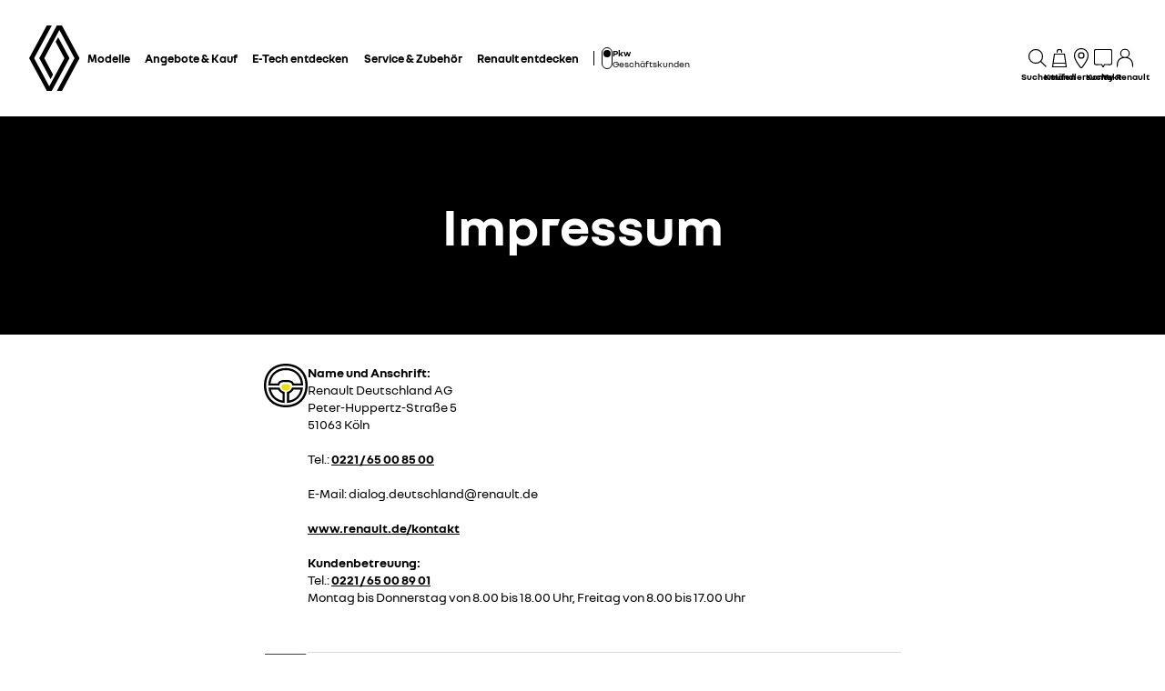

--- FILE ---
content_type: text/html; charset=utf-8
request_url: https://www.renault.de/impressum.html
body_size: 52060
content:
<!DOCTYPE html>
    <html lang="de-DE" data-block-scroll="false">
      <head>
        <title data-react-helmet="true">Renault Deutschland AG – Impressum - www.renault.de/kontakt</title>
        <meta data-react-helmet="true" name="charset" content="utf-8"/><meta data-react-helmet="true" name="viewport" content="width=device-width, initial-scale=1"/><meta data-react-helmet="true" name="theme-color" content="#ffffff"/><meta data-react-helmet="true" name="msapplication-TileColor" content="#ffffff"/><meta data-react-helmet="true" name="msapplication-TileImage" content="/renault/ms-icon-144x144.png"/><meta data-react-helmet="true" name="description" content="Das Impressum von Renault Deutschland mit Informationen zum Unternehmen. Kontaktieren Sie uns per Post, Telefon oder E-Mail."/><meta data-react-helmet="true" name="robots" content="index,follow"/>
        <link rel="preconnect" href="https://cdn.group.renault.com" />
        <link rel="preconnect" href="https://www.googletagmanager.com" />
        <link rel="preconnect" href="https://www.google-analytics.com" />
        <link data-react-helmet="true" rel="apple-touch-icon" sizes="57x57" href="/renault/apple-icon-57x57.png?ck=8"/><link data-react-helmet="true" rel="apple-touch-icon" sizes="60x60" href="/renault/apple-icon-60x60.png?ck=8"/><link data-react-helmet="true" rel="apple-touch-icon" sizes="72x72" href="/renault/apple-icon-72x72.png?ck=8"/><link data-react-helmet="true" rel="apple-touch-icon" sizes="76x76" href="/renault/apple-icon-76x76.png?ck=8"/><link data-react-helmet="true" rel="apple-touch-icon" sizes="114x114" href="/renault/apple-icon-114x114.png?ck=8"/><link data-react-helmet="true" rel="apple-touch-icon" sizes="120x120" href="/renault/apple-icon-120x120.png?ck=8"/><link data-react-helmet="true" rel="apple-touch-icon" sizes="144x144" href="/renault/apple-icon-144x144.png?ck=8"/><link data-react-helmet="true" rel="apple-touch-icon" sizes="152x152" href="/renault/apple-icon-152x152.png?ck=8"/><link data-react-helmet="true" rel="apple-touch-icon" sizes="180x180" href="/renault/apple-icon-180x180.png?ck=8"/><link data-react-helmet="true" rel="icon" type="image/png" sizes="192x192" href="/renault/android-icon-192x192.png?ck=8"/><link data-react-helmet="true" rel="icon" type="image/png" href="/renault/favicon-16x16.png?ck=8" sizes="16x16"/><link data-react-helmet="true" rel="icon" type="image/png" href="/renault/favicon-32x32.png?ck=8" sizes="32x32"/><link data-react-helmet="true" rel="icon" type="image/png" href="/renault/favicon-96x96.png?ck=8" sizes="96x96"/><link data-react-helmet="true" rel="canonical" href="https://www.renault.de/impressum.html"/><link data-react-helmet="true" rel="preload" as="image" href="https://cdn.group.renault.com/dac/de/visuals/badges/blue.jpg.ximg.xsmall.webp/225e555646.webp" imageSrcSet="https://cdn.group.renault.com/dac/de/visuals/badges/blue.jpg.ximg.xsmall.webp/225e555646.webp 1x, https://cdn.group.renault.com/dac/de/visuals/badges/blue.jpg.ximg.xsmallx2.webp/225e555646.webp 2x" media="(max-width: 375px)" type="image/webp"/><link data-react-helmet="true" rel="preload" as="image" href="https://cdn.group.renault.com/dac/de/visuals/badges/blue.jpg.ximg.small.webp/225e555646.webp" imageSrcSet="https://cdn.group.renault.com/dac/de/visuals/badges/blue.jpg.ximg.small.webp/225e555646.webp 1x, https://cdn.group.renault.com/dac/de/visuals/badges/blue.jpg.ximg.smallx2.webp/225e555646.webp 2x" media="(min-width: 376px) and (max-width: 640px)" type="image/webp"/>
        <link rel="preload" href="/vendor/supportDetect-2025-02-17.js"  as="script"  >
<link rel="preload" href="/client/NouvelR-KR-Regular-a88f9cb1a35914d2.woff2" type="font/woff2" as="font" crossorigin="anonymous" >
<link rel="preload" href="/client/NouvelR-Bold-AH-1c5ca002c4ab8beb.woff2" type="font/woff2" as="font" crossorigin="anonymous" >
<link rel="preload" href="/client/NouvelR-Regular-LGC-a16ae2e90e338984.woff2" type="font/woff2" as="font" crossorigin="anonymous" >
<link rel="preload" href="/client/NouvelR-Regular-AH-a6ef79cbe0c9af2e.woff2" type="font/woff2" as="font" crossorigin="anonymous" >
<link rel="preload" href="/client/NouvelR-Bold-LGC-945284fbabdd732c.woff2" type="font/woff2" as="font" crossorigin="anonymous" >
<link rel="preload" href="/client/NouvelR-KR-Bold-b96e04ab4c4e2e9a.woff2" type="font/woff2" as="font" crossorigin="anonymous" >
<link rel="preload" href="/client/r-main-ca68d5499ab9492f.js"  as="script"  >
<link rel="preload" href="/client/r-main-11da371f7151a543.js"  as="script"  >
<link rel="preload" href="/client/r-renault-header-v2-a80404a19bbc05d7.js"  as="script"  >
<link rel="preload" href="/client/r-vehicle-range-cards-8b52d0c154d8f918.js"  as="script"  >
<link rel="preload" href="/client/r-one-ui-layout-tooltip-c6ffae46dfb00f1e.js"  as="script"  >
<link rel="preload" href="/client/r-content-with-links-4c1c58be6db4200c.js"  as="script"  >
<link rel="preload" href="/client/r-page-title-1aa7063b821055cf.js"  as="script"  >
<link rel="preload" href="/client/r-list-group-ef245202fd993584.js"  as="script"  >
<link rel="preload" href="/client/r-comp4v0-a1825c0cc84dfca7.js"  as="script"  >
<link rel="preload" href="/client/r-pre-footer-ae0b0179ff895686.js"  as="script"  >
<link rel="preload" href="/client/r-footer-44cace9a65ee1811.js"  as="script"  >
<link rel="preload" href="/client/r-renault-legalfooter-5e9c89d32e49beb9.js"  as="script"  >
<link rel="preload" href="/client/r-cookie-one-trust-10bb4df2a454d172.js"  as="script"  >
        
        <link href="/client/r-renault-745f67bcab85b423.css" media="screen, projection, print" rel="stylesheet" type="text/css" />
<link href="/client/r-renault-header-v2-845aeb7f8750069a.css" media="screen, projection, print" rel="stylesheet" type="text/css" />
<link href="/client/r-vehicle-range-cards-2bbeac3756e5e13d.css" media="screen, projection, print" rel="stylesheet" type="text/css" />
<link href="/client/r-one-ui-layout-tooltip-25e0108454711ada.css" media="screen, projection, print" rel="stylesheet" type="text/css" />
<link href="/client/r-content-with-links-47015bba23b824db.css" media="screen, projection, print" rel="stylesheet" type="text/css" />
<link href="/client/r-page-title-3c20f3d9670d7d01.css" media="screen, projection, print" rel="stylesheet" type="text/css" />
<link href="/client/r-list-group-015b054d31e1b141.css" media="screen, projection, print" rel="stylesheet" type="text/css" />
<link href="/client/r-comp4v0-2a3ad42e33b4f07c.css" media="screen, projection, print" rel="stylesheet" type="text/css" />
<link href="/client/r-pre-footer-b1522b8e3f5e34b1.css" media="screen, projection, print" rel="stylesheet" type="text/css" />
<link href="/client/r-footer-fe3faf83d6ba689f.css" media="screen, projection, print" rel="stylesheet" type="text/css" />
<link href="/client/r-renault-legalfooter-25c3f7a6778cf293.css" media="screen, projection, print" rel="stylesheet" type="text/css" />
<link href="/client/r-cookie-one-trust-391d9b6e9fa8962e.css" media="screen, projection, print" rel="stylesheet" type="text/css" />
        
        
        <script data-react-helmet="true" type="application/ld+json">{"@context":"http://schema.org","@type":"BreadcrumbList","itemListElement":[{"@type":"ListItem","position":1,"item":{"@id":"https://www.renault.de/","name":"Renault Deutschland"}},{"@type":"ListItem","position":2,"item":{"@id":"https://www.renault.de/impressum.html","name":"Renault Deutschland AG – Impressum - www.renault.de/kontakt"}}]}</script><script data-react-helmet="true" type="application/ld+json">{"@context":"http://schema.org","@type":"Organization","@id":"https://www.renault.de#organization","url":"https://www.renault.de","name":"renault","sameAs":[]}</script>
        <link rel="manifest" href="/renault/manifest.json">
        
  <script type='text/javascript'>
      window.ccLayer = window.ccLayer || [];
      var dataLayer = window.dataLayer = window.dataLayer || [];
      var firstPush = {"languageCode":"de","countryCode":"DE","brand":"renault","gtmServer":"OFFICIAL_GTM_SERVER","ccParameters":{"design":"","legal":"","position":"bottom","solution":"one"},"businessType":"transverse","mboxActivated":"no","pageName":"terms-and-conditions","pageType":"edito"};
      dataLayer.push(firstPush);
      dataLayer.push({event: '55experience_pageChange'});
      
    </script>
        <style>
          :root {
            --model-color-id: unset ;
          }
        </style>
      </head>
      <body class="Product_renault">

        <div id='app'><link rel="preload" as="image" href="https://cdn.group.renault.com/pictograms/D4-0_Icon_And_Copy/renault-test-drive.svg.asset.svg/6d877c5aeb.svg"/><link rel="preload" as="image" href="https://cdn.group.renault.com/pictograms/D4-0_Icon_And_Copy/renault-certification.svg.asset.svg/ade7b8cecc.svg"/><div class="Main"><div class="MainContainer"><div class="Page" id="Page"><div class="ContentZone ContentZone__menu"><div class="MainHeaderV2__sentinel"></div><div class="MainHeaderV2"><nav class="MainHeaderV2__nav"><a title="Renault" class="MainHeaderV2__logoLink" data-track="click" data-track-button-text="logo-renault-header" data-track-destination="/" data-track-location-in-page="primary-nav" data-track-event="navigationClick" href="/" data-discover="true"><svg xmlns="http://www.w3.org/2000/svg" viewBox="0 0 66 86" class="MainHeaderV2__logo is-renault" title="Renault"><path d="m52.3 43-23 43H23L0 43 22.9 0h6.5L6.5 43l19.6 36.9L45.7 43 34.3 21.5l3.3-6.1zM42.5 0h-6.6L13.1 43l14.7 27.6 3.2-6.1L19.6 43 39.2 6l19.6 37-22.9 43h6.6l22.8-43z"></path></svg></a><div class="MainHeaderV2__menu"><div class="MainHeaderV2__close"><button class="MainHeaderV2__button is-close" type="button" title=""><svg xmlns="http://www.w3.org/2000/svg" viewBox="0 0 24 24" class="MainHeaderV2__buttonIcon"><path d="m12.85 12 9.075 9.075-.85.85L12 12.85l-9.075 9.075-.85-.85L11.15 12 2.075 2.925l.85-.85L12 11.15l9.075-9.075.85.85z"></path></svg><span class="MainHeaderV2__buttonLabel">schliessen</span></button></div><div class="MainHeaderV2__wrapper"><div class="MainHeaderV2__primaryLinks"><ul class="MainHeaderV2__linkList"><li class="MainHeaderV2__linkItem"><button class="MainHeaderV2__link" type="button" title="" data-track="click" data-track-event="toggle" data-track-toggle-type="menu_main_entry" data-track-toggle-value="Modelle">Modelle<!-- --> <svg xmlns="http://www.w3.org/2000/svg" viewBox="0 0 24 24" class="MainHeaderV2__chevronIcon"><path fill-rule="evenodd" d="m5.85 1.95 12.6 9.45v1.2l-12.6 9.45-.9-1.2L16.75 12 4.95 3.15z" clip-rule="evenodd"></path></svg></button><div class="MainHeaderV2__megaDropDown"><div class="MainHeaderV2__megaDropDownHeader"><button type="button" class="MainHeaderV2__backCta"><svg xmlns="http://www.w3.org/2000/svg" viewBox="0 0 24 24" class="MainHeaderV2__backCtaIcon"><path fill-rule="evenodd" d="M19.05 3.15 7.25 12l11.8 8.85-.9 1.2-12.6-9.45v-1.2l12.6-9.45z" clip-rule="evenodd"></path></svg>zurück</button><div class="MainHeaderV2__close2"><button class="MainHeaderV2__button is-close" type="button" title=""><svg xmlns="http://www.w3.org/2000/svg" viewBox="0 0 24 24" class="MainHeaderV2__buttonIcon"><path d="m12.85 12 9.075 9.075-.85.85L12 12.85l-9.075 9.075-.85-.85L11.15 12 2.075 2.925l.85-.85L12 11.15l9.075-9.075.85.85z"></path></svg><span class="MainHeaderV2__buttonLabel">schliessen</span></button></div><button class="MainHeaderV2__closeMegaDropDown" type="button" title=""><svg xmlns="http://www.w3.org/2000/svg" viewBox="0 0 24 24" class="MainHeaderV2__buttonIcon"><path d="m12.85 12 9.075 9.075-.85.85L12 12.85l-9.075 9.075-.85-.85L11.15 12 2.075 2.925l.85-.85L12 11.15l9.075-9.075.85.85z"></path></svg><span class="MainHeaderV2__closeLabel">schliessen</span></button></div><div class="MainHeaderV2__megaDropDownContent"><div class="EditorialContentZone"><div class="VehicleRangeCards"><div class="VehicleRangeCards__sidebar"><div class="VehicleRangeCards__filters is-sticky"><div class="Accordion is-medium" role="presentation"><button class="Accordion__trigger" type="button" aria-expanded="false"><div class="VehicleRangeCards__filtersTitle">Fahrzeuge filtern</div></button><div class="Accordion__content is-hidden" role="region" inert=""><div class="Accordion__wrapper"><div class="RangeFiltersContent"><div class="RangeFiltersContent__category"><span class="RangeFiltersContent__label">Kategorie</span><span class="Tooltip__trigger" role="button" tabindex="0"><svg xmlns="http://www.w3.org/2000/svg" viewBox="0 0 24 24" style="--InfoIcon-size-default:14px;--InfoIcon-size-medium:14px;--InfoIcon-size-large:14px" class="InfoIcon"><path fill-rule="evenodd" d="M12 2.65a9.35 9.35 0 1 0 9.304 8.414.65.65 0 1 1 1.294-.128q.051.525.052 1.064c0 5.882-4.768 10.65-10.65 10.65S1.35 17.882 1.35 12 6.118 1.35 12 1.35c.918 0 1.81.116 2.662.336a.65.65 0 1 1-.324 1.259A9.4 9.4 0 0 0 12 2.65" clip-rule="evenodd"></path><path d="M12.8 7.3a.8.8 0 1 1-1.6 0 .8.8 0 0 1 1.6 0"></path><path fill-rule="evenodd" d="M12 9.25a.75.75 0 0 1 .75.75v7a.75.75 0 0 1-1.5 0v-7a.75.75 0 0 1 .75-.75" clip-rule="evenodd"></path></svg></span></div><div class="RadioGroupButton" role="radiogroup"><div class="RadioGroupButton__item"><div class="RadioGroupButton__tick"><div class="Indicator is-tick"><div class="Indicator__status"></div></div></div><div class="RadioGroupButton__button"><input type="radio" class="RadioGroupButton__input" id="category-radio-personal-cars" tabindex="0" name="category-radio" checked="" value="personal-cars"/><label for="category-radio-personal-cars" class="RadioGroupButton__label"><span class="RadioGroupButton__textContainer">PKW</span></label></div></div><div class="RadioGroupButton__item"><div class="RadioGroupButton__button"><input type="radio" class="RadioGroupButton__input" id="category-radio-lcv" tabindex="0" name="category-radio" value="lcv"/><label for="category-radio-lcv" class="RadioGroupButton__label"><span class="RadioGroupButton__textContainer">Nutzfahrzeuge</span></label></div></div></div><div class="RangeFiltersContent__energy"><span class="RangeFiltersContent__label">Antrieb</span><span class="Tooltip__trigger" role="button" tabindex="0"><svg xmlns="http://www.w3.org/2000/svg" viewBox="0 0 24 24" style="--InfoIcon-size-default:14px;--InfoIcon-size-medium:14px;--InfoIcon-size-large:14px" class="InfoIcon"><path fill-rule="evenodd" d="M12 2.65a9.35 9.35 0 1 0 9.304 8.414.65.65 0 1 1 1.294-.128q.051.525.052 1.064c0 5.882-4.768 10.65-10.65 10.65S1.35 17.882 1.35 12 6.118 1.35 12 1.35c.918 0 1.81.116 2.662.336a.65.65 0 1 1-.324 1.259A9.4 9.4 0 0 0 12 2.65" clip-rule="evenodd"></path><path d="M12.8 7.3a.8.8 0 1 1-1.6 0 .8.8 0 0 1 1.6 0"></path><path fill-rule="evenodd" d="M12 9.25a.75.75 0 0 1 .75.75v7a.75.75 0 0 1-1.5 0v-7a.75.75 0 0 1 .75-.75" clip-rule="evenodd"></path></svg></span></div><div class="RadioGroupButton" role="radiogroup"><button class="RangeFiltersContent__energyButton" type="button" title=""><div class="RadioGroupButton__item"><div class="RadioGroupButton__button"><input type="radio" class="RadioGroupButton__input" id="energy-radio-electric" tabindex="0" name="energy-radio" value="electric"/><label for="energy-radio-electric" class="RadioGroupButton__label"><span class="RadioGroupButton__textContainer">Elektro</span></label></div></div></button><button class="RangeFiltersContent__energyButton" type="button" title=""><div class="RadioGroupButton__item"><div class="RadioGroupButton__button"><input type="radio" class="RadioGroupButton__input" id="energy-radio-gasoline" tabindex="0" name="energy-radio" value="gasoline"/><label for="energy-radio-gasoline" class="RadioGroupButton__label"><span class="RadioGroupButton__textContainer">Benzin</span></label></div></div></button><button class="RangeFiltersContent__energyButton" type="button" title=""><div class="RadioGroupButton__item"><div class="RadioGroupButton__button"><input type="radio" class="RadioGroupButton__input" id="energy-radio-hybrid" tabindex="0" name="energy-radio" value="hybrid"/><label for="energy-radio-hybrid" class="RadioGroupButton__label"><span class="RadioGroupButton__textContainer">Full Hybrid</span></label></div></div></button><button class="RangeFiltersContent__energyButton" type="button" title=""><div class="RadioGroupButton__item"><div class="RadioGroupButton__button"><input type="radio" class="RadioGroupButton__input" id="energy-radio-mildHybrid" tabindex="0" name="energy-radio" value="mildHybrid"/><label for="energy-radio-mildHybrid" class="RadioGroupButton__label"><span class="RadioGroupButton__textContainer">Mild Hybrid</span></label></div></div></button><button class="RangeFiltersContent__energyButton" type="button" title=""><div class="RadioGroupButton__item"><div class="RadioGroupButton__button"><input type="radio" class="RadioGroupButton__input" id="energy-radio-hybridPlugin" tabindex="0" name="energy-radio" value="hybridPlugin"/><label for="energy-radio-hybridPlugin" class="RadioGroupButton__label"><span class="RadioGroupButton__textContainer">Plug-in Hybrid</span></label></div></div></button><button class="RangeFiltersContent__energyButton" type="button" title=""><div class="RadioGroupButton__item"><div class="RadioGroupButton__button"><input type="radio" class="RadioGroupButton__input" id="energy-radio-diesel" tabindex="0" name="energy-radio" value="diesel"/><label for="energy-radio-diesel" class="RadioGroupButton__label"><span class="RadioGroupButton__textContainer">Diesel</span></label></div></div></button></div></div></div></div></div></div><div class="VehicleRangeCards__shortcuts"><a title="" class="VehicleRangeCards__shortcutLink" data-track-event="navigationClick" data-track-button-text="Entdecken Sie alle Antriebe" data-track="click" data-track-destination="/antriebe-motoren.html" data-track-location-in-page="vehicle_range_quick_actions" href="/antriebe-motoren.html" data-discover="true"><svg xmlns="http://www.w3.org/2000/svg" viewBox="0 0 24 24" class="VehicleRangeCards__iconSvg"><path d="M22.94 13.525c-.065-.53-.11-1.07-.335-1.65a3.2 3.2 0 0 0-.455-.81c-.19-.24-.41-.47-.715-.66-.575-.34-1.135-.435-1.64-.54-.255-.05-.5-.095-.71-.15a5 5 0 0 1-.635-.225c-.88-.37-1.74-.89-2.65-1.38a10 10 0 0 0-.725-.36 5 5 0 0 0-.815-.27 12 12 0 0 0-1.57-.295 11 11 0 0 0-1.6-.09l-1.53.035-3.05.095-1.525.055-.765.03c-.27.015-.48.015-.81.045l.075.59c.315.17.625.36.935.545 1.945-.08 3.905-.14 5.855-.19.485-.005.985-.03 1.425-.01.46.02.925.08 1.385.155.45.075.93.185 1.32.32.375.14.81.385 1.23.615.855.47 1.71.98 2.705 1.35.535.205 1.06.26 1.505.365.445.095.87.225 1.095.415.275.235.49.56.61.935.065.19.105.4.14.62.03.215.07.49.08.675.015.2 0 .39-.04.495-.015.04 0 .01-.005.02h-.805a2.595 2.595 0 0 0-2.59-2.515 2.593 2.593 0 0 0-2.59 2.505H7.91a2.597 2.597 0 0 0-2.59-2.505c-1.25 0-2.3.89-2.545 2.07l-.045-.01-.25-.05a.6.6 0 0 1-.135-.065.6.6 0 0 1-.2-.195.3.3 0 0 1-.03-.1v-2.44L3.99 9.085 2.81 8.57.915 10.45v2.86c0 .05.005.155.015.23.025.165.075.335.15.485.155.305.395.525.645.68.13.075.255.14.42.19.12.035.145.035.2.045l.15.03.34.07a2.6 2.6 0 0 0 2.49 1.895A2.6 2.6 0 0 0 7.67 15.44h8.325a2.59 2.59 0 0 0 2.345 1.495c1.04 0 1.93-.62 2.35-1.5h1.04c.045 0 .12 0 .18-.01.25-.02.49-.135.665-.32.175-.175.29-.445.33-.605.095-.36.085-.67.06-.965zm-17.63 2.2c-.77 0-1.4-.63-1.4-1.4s.63-1.4 1.4-1.4 1.4.63 1.4 1.4-.63 1.4-1.4 1.4m13.01 0c-.77 0-1.4-.63-1.4-1.4s.63-1.4 1.4-1.4 1.4.63 1.4 1.4-.63 1.4-1.4 1.4"></path></svg>Entdecken Sie alle Antriebe</a><a title="" class="VehicleRangeCards__shortcutLink" data-track-event="navigationClick" data-track-button-text=" Modelle vergleichen" data-track="click" data-track-destination="/vergleich.html?rangeId=personal-cars" data-track-location-in-page="vehicle_range_quick_actions" href="/vergleich.html?rangeId=personal-cars" data-discover="true"><svg xmlns="http://www.w3.org/2000/svg" viewBox="0 0 24 24" class="VehicleRangeCards__iconSvg"><path d="M10.016 11.21c-.23-.995-1.055-1.59-1.715-1.59H3.896c-1.02 0-1.43 1.065-1.57 1.44l-.215.645H1.016v.965l.395.21c-.24.3-.395.68-.395 1.095v3.075c0 .54.44.98.98.98h.945c.5 0 .915-.38.975-.87h4.37c.055.49.47.87.975.87h.95c.54 0 .98-.44.98-.98v-3.075c0-.41-.145-.785-.385-1.085l.05-.025.335-.195v-.975h-1.03l-.13-.49zm-6.565.25c.09-.24.27-.645.44-.645h4.405c.085.005.44.195.555.685l.2.73H3.196l.26-.77zm6.525 5.37h-.51v-.87h-6.74v.87H2.21v-2.855c0-.3.23-.54.51-.54h6.745c.285 0 .51.245.51.54v2.855zm-6.04-2.125a.587.587 0 0 1-.59.585.587.587 0 0 1-.59-.585c0-.325.265-.585.59-.585s.59.26.59.585m5.49 0a.587.587 0 0 1-.59.585.587.587 0 0 1-.59-.585c0-.325.265-.585.59-.585s.59.26.59.585m4.54-4.015h4.37c.055.49.47.87.975.87h.95c.54 0 .98-.44.98-.98V7.505c0-.41-.145-.785-.385-1.085l.05-.025.335-.195v-.975h-1.03l-.135-.49c-.23-.995-1.055-1.59-1.715-1.59h-4.41c-1.02 0-1.43 1.065-1.57 1.44l-.215.645H11.07v.965l.395.21c-.24.3-.395.68-.395 1.095v3.075c0 .54.44.98.98.98h.945c.5 0 .915-.38.975-.87zm-.455-5.7c.09-.24.27-.645.44-.645h4.405c.085.005.44.19.555.685l.2.73h-5.855l.26-.77zm-.735 5.37h-.505V7.505c0-.3.23-.54.51-.54h6.745c.285 0 .51.245.51.54v2.855h-.51v-.87H12.78v.87h-.005zM14 8.235a.587.587 0 0 1-.59.585.587.587 0 0 1-.59-.585c0-.325.265-.585.59-.585s.59.26.59.585m5.49 0a.587.587 0 0 1-.59.585.587.587 0 0 1-.59-.585c0-.325.265-.585.59-.585s.59.26.59.585m-3.65 9.21a.587.587 0 0 1-.59.585.587.587 0 0 1-.59-.585c0-.325.265-.585.59-.585s.59.26.59.585m5.49 0a.587.587 0 0 1-.59.585.587.587 0 0 1-.59-.585c0-.325.265-.585.59-.585s.59.26.59.585m1.75-2.035v-.975h-1.03l-.135-.49c-.23-.995-1.055-1.59-1.715-1.59h-4.41c-1.02 0-1.43 1.065-1.57 1.44l-.215.645H12.91v.965l.39.21c-.24.3-.39.68-.39 1.095v3.075c0 .54.44.98.98.98h.945c.5 0 .915-.38.975-.865h4.37c.055.49.47.865.975.865h.95c.54 0 .98-.44.98-.98V16.71c0-.41-.145-.785-.385-1.085l.05-.025.335-.195zm-7.725-1.21c.09-.24.27-.645.44-.645H20.2c.085.005.44.19.555.685l.2.73H15.1l.26-.77zm6.525 5.37h-.51v-.865h-6.75v.865h-.515v-2.855c0-.3.23-.54.51-.54h6.745c.285 0 .51.245.51.54v2.855z"></path></svg> Modelle vergleichen</a><a title="" class="VehicleRangeCards__shortcutLink" data-track-event="navigationClick" data-track-button-text="Verfügbare Neufahrzeuge anzeigen" data-track="click" data-track-destination="/lagerfahrzeuge.html" data-track-location-in-page="vehicle_range_quick_actions" href="/lagerfahrzeuge.html" data-discover="true"><svg xmlns="http://www.w3.org/2000/svg" viewBox="0 0 24 24" class="VehicleRangeCards__iconSvg"><path d="M23.34 10.1q.133-.286.16-.6a5.6 5.6 0 0 0-.075-.95 1 1 0 0 0-.015-.073.4.4 0 0 1-.015-.092 3.3 3.3 0 0 0-.45-1.15 2 2 0 0 0-.5-.5 2.5 2.5 0 0 0-.565-.305 6 6 0 0 0-1.075-.305 7 7 0 0 1-.895-.215 4.6 4.6 0 0 1-.795-.41 8 8 0 0 1-.386-.257 9 9 0 0 0-.47-.313 6.4 6.4 0 0 0-1-.5 10.5 10.5 0 0 0-2.08-.5 10.8 10.8 0 0 0-2.14-.145c-.694.035-1.37.09-2.05.15l-1 .095-.5.05-.095.01c-.138.015-.26.027-.464.06l.115.58c.193.122.375.268.559.415l.106.085c.64-.07 1.295-.13 1.93-.18l.221-.018a22 22 0 0 1 1.664-.092q.93.03 1.845.2c.597.1 1.18.268 1.74.5q.4.173.76.42l.192.13c.205.138.427.289.658.425q.473.29 1 .46c.256.072.476.116.682.158q.161.032.318.067c.6.14 1.13.315 1.28.64.139.25.232.522.275.805l.013.074c.023.12.047.25.047.361q.027.15 0 .3a.3.3 0 0 1-.055.145c-.01.025-.01.025-.065.025a3 3 0 0 1-.38 0h-1.5c.36.294.575.73.59 1.195h1.235c.239 0 .473-.064.68-.185a1.27 1.27 0 0 0 .5-.56M6.605 7.37h1.2a1 1 0 0 1 .025-.06 1 1 0 0 1 .095-.185 4 4 0 0 1 .31-.425 9 9 0 0 1 .78-.815c-.247-.234-.508-.444-.77-.655l-.155-.125A9 9 0 0 0 7.26 6a5 5 0 0 0-.385.54c-.16.249-.253.535-.27.83m14.45 7.61a1.7 1.7 0 0 0 .165-.6 3.8 3.8 0 0 0-.105-1l-.03-.16a3.3 3.3 0 0 0-.45-1.145 2 2 0 0 0-.5-.5 3.2 3.2 0 0 0-.555-.305 5.5 5.5 0 0 0-1.08-.315 5.6 5.6 0 0 1-1.72-.62c-.191-.09-.367-.2-.57-.325q-.133-.083-.285-.175a8 8 0 0 0-1-.5 9.6 9.6 0 0 0-2.08-.565 11.7 11.7 0 0 0-2.135-.135c-.695.035-1.37.09-2.045.15l-1 .095-.5.05-.086.01c-.142.014-.26.027-.47.06l.076.61c.2.129.395.285.59.44l.075.06c.64-.07 1.29-.13 1.925-.18l.221-.018a22 22 0 0 1 1.664-.092 9.3 9.3 0 0 1 3.565.735q.405.181.78.42c.27.175.58.365.885.525a7 7 0 0 0 1 .42q.492.154 1 .25c.595.13 1.125.335 1.28.655.14.25.231.526.27.81l.013.074c.023.12.047.25.047.361q.023.15 0 .3a.3.3 0 0 1-.055.145l-.004.006a.03.03 0 0 1-.01.013c-.007.006-.018.006-.051.006a3 3 0 0 1-.38 0H19l-.95-.01c.36.294.575.73.59 1.195h1.235a1.4 1.4 0 0 0 .68-.185 1.26 1.26 0 0 0 .5-.56M4.34 12.235h1.23v-.06q.04-.098.1-.185.139-.222.305-.425.368-.434.785-.82a16 16 0 0 0-.798-.672l-.127-.103a9 9 0 0 0-.835.895 4.6 4.6 0 0 0-.385.54 1.7 1.7 0 0 0-.275.83"></path><path fill-rule="evenodd" d="M18.89 19.425a7 7 0 0 0-.2-1.265 3.9 3.9 0 0 0-.53-1.28 2 2 0 0 0-.615-.565 4 4 0 0 0-.655-.29 12 12 0 0 0-1.205-.29 3 3 0 0 1-.5-.125 3.3 3.3 0 0 1-.455-.21 10 10 0 0 1-.602-.375 22 22 0 0 0-.363-.235A9.47 9.47 0 0 0 9 13.465a22 22 0 0 0-2.42.125l-1.18.105-.59.06-.3.03-.34.045.115.58q.174.113.344.228c.137.092.273.184.416.272.745-.075 1.5-.145 2.24-.2.375-.03.75-.055 1.11-.07h.5c.17 0 .365 0 .545.03A7.7 7.7 0 0 1 13.435 16q.51.335 1.065.595.308.14.635.23l.58.125c.71.14 1.415.33 1.555.71.275.603.431 1.253.46 1.915q.012.115 0 .23h-.37a2.115 2.115 0 0 0-4.08-.1H7.44a2.115 2.115 0 0 0-4-.15h-.225a.5.5 0 0 1 0-.135V17.6a6 6 0 0 1 .01-.6 1 1 0 0 1 0-.115v-.055q.061-.113.14-.215.42-.526.9-1c-.365-.2-.75-.38-1.135-.56a7 7 0 0 0-.88 1.12 1.6 1.6 0 0 0-.185.5 2.5 2.5 0 0 0-.06.4q-.036.36-.035.72V19.5a1.5 1.5 0 0 0 .135.545c.092.201.237.374.42.5.181.118.389.19.605.21l.195.04a2.115 2.115 0 0 0 4.09.14h5.83a2.115 2.115 0 0 0 4.03.085h.225q.197.012.395 0c.395-.063.73-.329.88-.7.115-.283.155-.592.115-.895M5.415 21.22a.915.915 0 1 1 0-1.83.915.915 0 0 1 0 1.83m9.014-.565a.915.915 0 1 0 1.691-.7.915.915 0 0 0-1.69.7z" clip-rule="evenodd"></path></svg>Verfügbare Neufahrzeuge anzeigen</a><a href="https://de.renew.auto/" title="" class="VehicleRangeCards__shortcutLink" target="_blank" rel="noopener" data-track-event="navigationClick" data-track-button-text="Gebrauchtwagen anzeigen" data-track="click" data-track-destination="https://de.renew.auto/" data-track-location-in-page="vehicle_range_quick_actions"><svg xmlns="http://www.w3.org/2000/svg" viewBox="0 0 24 24" class="VehicleRangeCards__iconSvg"><path d="M22.095 12.105c.025.195.04.42-.02.685-.07.325-.265.6-.53.755-.205.14-.48.165-.655.165q-.09.001-.135-.005l-.78-.02a1.077 1.077 0 0 1-2.005-.07h-1.925c-.15.42-.545.72-1.015.72s-.865-.3-1.015-.72h-.035c-.27.01-.52-.005-.725-.14a.98.98 0 0 1-.42-.575c-.03-.12-.04-.25-.04-.38v-.64c0-.05 0-.15.01-.255q.016-.151.055-.295c.055-.195.145-.375.26-.54.06-.08.12-.15.22-.25l.205-.15.865.855-.28.2s-.075.09-.09.14a.6.6 0 0 0-.045.19v.64h.355a1.055 1.055 0 0 1 1.34 0h2.61a1.055 1.055 0 0 1 1.415.065l1.045.025c.08 0 .12.005.155 0 0-.12-.03-.375-.09-.47-.05-.095-.205-.225-.44-.325-.19-.055-.48-.15-.735-.25-.165-.065-.32-.125-.475-.235l-.325-.23c-.37-.26-.78-.435-1.21-.52-.82-.155-1.78-.105-2.86.145l-.165.04-.12-.12a9 9 0 0 0-.45-.42l-.065-.06-.125-.435.295-.08c1.28-.35 2.435-.445 3.535-.285.65.105 1.26.345 1.775.695l.35.245c.045.03.065.05.09.06q.081.039.155.07c.24.095.465.165.755.255.39.17.785.395 1.055.84.14.245.195.5.22.675zm-8.84-4.515c.205.135.455.15.725.14h.035c.15.42.545.72 1.015.72s.865-.3 1.015-.72h1.925a1.077 1.077 0 0 0 2.005.07l.78.02c.03 0 .075.005.135.005.175 0 .45-.025.655-.165.265-.155.46-.435.53-.755.06-.265.04-.49.02-.685a1.7 1.7 0 0 0-.22-.675c-.27-.445-.665-.67-1.055-.84-.29-.09-.515-.165-.755-.255-.05-.02-.105-.04-.155-.07-.025-.01-.04-.025-.09-.06l-.35-.245a4.4 4.4 0 0 0-1.775-.695c-1.095-.16-2.255-.065-3.535.285l-.295.08.125.435.065.06q.233.203.45.42l.12.12.165-.04c1.075-.255 2.04-.3 2.86-.145.43.085.84.26 1.21.52l.325.23c.155.11.31.17.475.235.255.1.545.19.735.25.24.105.39.23.44.325.06.095.09.35.09.47h-.155L19.725 6.6a1.08 1.08 0 0 0-.745-.305c-.255 0-.485.095-.67.24H15.7a1.055 1.055 0 0 0-1.34 0h-.355v-.64c0-.065.02-.13.045-.19a.7.7 0 0 1 .09-.14l.28-.2-.865-.855-.205.15a1.7 1.7 0 0 0-.535 1.085c-.01.105-.01.205-.01.255v.64c0 .13.01.26.04.38.06.235.21.45.42.575zm8.835 10.575a1.8 1.8 0 0 0-.22-.675c-.27-.445-.665-.67-1.055-.84-.29-.09-.515-.165-.755-.255-.05-.02-.105-.04-.155-.07-.025-.01-.04-.025-.09-.06l-.35-.245a4.4 4.4 0 0 0-1.775-.695c-1.095-.16-2.255-.065-3.535.285l-.295.08.125.435.065.06q.232.203.45.42l.12.12.165-.04c1.075-.255 2.04-.3 2.86-.145.43.085.84.26 1.21.52l.325.23c.155.11.31.17.475.235.255.1.545.19.735.25.24.105.39.23.44.325.06.095.09.35.09.47h-.155l-1.045-.025a1.08 1.08 0 0 0-.745-.305c-.255 0-.485.095-.67.24h-2.61a1.055 1.055 0 0 0-1.34 0H14v-.64c0-.065.02-.13.045-.19a.7.7 0 0 1 .09-.14l.28-.2-.865-.855-.205.15a1.7 1.7 0 0 0-.535 1.085c-.01.105-.01.205-.01.255v.64c0 .13.01.26.04.38.06.235.21.45.42.575.205.135.455.15.725.14h.035c.15.42.545.72 1.015.72s.865-.3 1.015-.72h1.925a1.077 1.077 0 0 0 2.005.07l.78.02c.03 0 .075.005.135.005.175 0 .45-.025.655-.165.265-.155.46-.435.53-.755.06-.265.04-.49.02-.685zm-10.85-6.06a1.8 1.8 0 0 0-.22-.675c-.27-.445-.665-.67-1.055-.84-.29-.09-.515-.165-.755-.255-.05-.02-.105-.04-.155-.07-.025-.01-.04-.025-.09-.06l-.35-.245a4.4 4.4 0 0 0-1.775-.695c-1.095-.16-2.255-.065-3.535.285l-.295.08.125.435.065.06q.232.203.45.42l.12.12.165-.04c1.075-.255 2.04-.3 2.86-.145.43.085.84.26 1.21.52l.325.23c.155.11.31.17.475.235.255.1.545.19.735.25.24.105.39.23.44.325.06.095.09.35.09.47h-.155l-1.045-.025a1.08 1.08 0 0 0-.745-.305c-.255 0-.485.095-.67.24h-2.61a1.055 1.055 0 0 0-1.34 0H3.15v-.64c0-.065.02-.13.045-.19a.7.7 0 0 1 .09-.14l.28-.2-.865-.855-.205.15a1.7 1.7 0 0 0-.535 1.085c-.01.105-.01.205-.01.255v.64c0 .13.01.26.04.38.06.235.21.45.42.575.205.135.455.15.725.14h.035c.15.42.545.72 1.015.72s.865-.3 1.015-.72h1.925a1.077 1.077 0 0 0 2.005.07l.78.02c.03 0 .075.005.135.005.175 0 .45-.025.655-.165.265-.155.46-.435.53-.755.06-.265.04-.49.02-.685zm0-5.89a1.8 1.8 0 0 0-.22-.675c-.27-.445-.665-.67-1.055-.84-.29-.09-.515-.165-.755-.255-.05-.02-.105-.04-.155-.07-.025-.01-.04-.025-.09-.06l-.35-.245a4.4 4.4 0 0 0-1.775-.695c-1.095-.16-2.255-.065-3.535.285l-.295.08.125.435.065.06q.232.203.45.42l.12.12.165-.04c1.075-.255 2.04-.3 2.86-.145.43.085.84.26 1.21.52l.325.23c.155.11.31.17.475.235.255.1.545.19.735.25.24.105.39.23.44.325.06.095.09.35.09.47h-.155L8.87 6.595a1.08 1.08 0 0 0-.745-.305c-.255 0-.485.095-.67.24h-2.61a1.055 1.055 0 0 0-1.34 0H3.15v-.64c0-.065.02-.13.045-.19a.7.7 0 0 1 .09-.14l.28-.2-.865-.855-.205.15A1.7 1.7 0 0 0 1.96 5.74c-.01.105-.01.205-.01.255v.64c0 .13.01.26.04.38.06.235.21.45.42.575.205.135.455.15.725.14h.035c.15.42.545.72 1.015.72s.865-.3 1.015-.72h1.925a1.077 1.077 0 0 0 2.005.07l.78.02c.03 0 .075.005.135.005.175 0 .45-.025.655-.165.265-.155.46-.435.53-.755.06-.265.04-.49.02-.685zm0 11.95a1.8 1.8 0 0 0-.22-.675c-.27-.445-.665-.67-1.055-.84-.29-.09-.515-.165-.755-.255-.05-.02-.105-.04-.155-.07-.025-.01-.04-.025-.09-.06l-.35-.245a4.4 4.4 0 0 0-1.775-.695c-1.095-.16-2.255-.065-3.535.285l-.295.08.125.435.065.06q.232.203.45.42l.12.12.165-.04c1.075-.255 2.04-.3 2.86-.145.43.085.84.26 1.21.52l.325.23c.155.11.31.17.475.235.255.1.545.19.735.25.24.105.39.23.44.325.06.095.09.35.09.47h-.155l-1.045-.025a1.08 1.08 0 0 0-.745-.305c-.255 0-.485.095-.67.24h-2.61a1.055 1.055 0 0 0-1.34 0H3.15v-.64c0-.065.02-.13.045-.19a.7.7 0 0 1 .09-.14l.28-.2-.865-.855-.205.15a1.7 1.7 0 0 0-.535 1.085c-.01.105-.01.205-.01.255v.64c0 .13.01.26.04.38.06.235.21.45.42.575.205.135.455.15.725.14h.035c.15.42.545.72 1.015.72s.865-.3 1.015-.72h1.925a1.077 1.077 0 0 0 2.005.07l.78.02c.03 0 .075.005.135.005.175 0 .45-.025.655-.165.265-.155.46-.435.53-.755.06-.265.04-.49.02-.685z"></path></svg>Gebrauchtwagen anzeigen</a></div></div><div class="VehicleRangeCards__cards"><div class="VehicleModelCard"><div class="VehicleModelCard__close"><button class="" type="button" title=""><svg xmlns="http://www.w3.org/2000/svg" viewBox="0 0 24 24" class="VehicleModelCard__closeIcon"><path d="m12.85 12 9.075 9.075-.85.85L12 12.85l-9.075 9.075-.85-.85L11.15 12 2.075 2.925l.85-.85L12 11.15l9.075-9.075.85.85z"></path></svg><div class="VehicleModelCard__closeLabel">schliessen</div></button></div><div class="VehicleModelCard__modelName_price">TWINGO<div class="ModelStartingPrice"><div class="ModelStartingPrice__price"><span class="ModelStartingPrice__priceWrapper"><span class="NormalizedPrice is-small">UPE zzgl. Überführung ab       <!-- -->21.590 €<span class="ModelStartingPrice__SvgIconInfo"><button class="DisclaimerTooltip__cta" type="button"><svg xmlns="http://www.w3.org/2000/svg" viewBox="0 0 24 24" style="--InfoIcon-size-default:14px;--InfoIcon-size-medium:14px;--InfoIcon-size-large:14px" class="InfoIcon"><path fill-rule="evenodd" d="M12 2.65a9.35 9.35 0 1 0 9.304 8.414.65.65 0 1 1 1.294-.128q.051.525.052 1.064c0 5.882-4.768 10.65-10.65 10.65S1.35 17.882 1.35 12 6.118 1.35 12 1.35c.918 0 1.81.116 2.662.336a.65.65 0 1 1-.324 1.259A9.4 9.4 0 0 0 12 2.65" clip-rule="evenodd"></path><path d="M12.8 7.3a.8.8 0 1 1-1.6 0 .8.8 0 0 1 1.6 0"></path><path fill-rule="evenodd" d="M12 9.25a.75.75 0 0 1 .75.75v7a.75.75 0 0 1-1.5 0v-7a.75.75 0 0 1 .75-.75" clip-rule="evenodd"></path></svg></button></span></span></span></div><div class="EnvironmentalData is-horizontal"><div class="EfficiencyClass"><span class="EfficiencyClass__label">Energieeffizienzklasse</span><span class="Tooltip__trigger" role="button" tabindex="0"><span class="EfficiencyClass__icon"><span class="EfficiencyClass__thumbnail is-classA">A</span></span></span></div></div></div></div><figure class="VehicleModelCard__image"><picture class="PictureElement Image" style="--image-default-aspect-ratio:4/3;--image-medium-aspect-ratio:4/3;--image-large-aspect-ratio:4/3;--image-default-width:100%;--image-medium-width:100%;--image-large-width:100%;--image-default-height:auto;--image-medium-height:auto;--image-large-height:auto;--image-object-fit:contain"><source srcSet="/agg/vn/unique/ONE_DACIA_PP_XLARGE_DENSITY2/r_brandSite_carPicker_1.png?uri=https%3A%2F%2Fcdn.group.renault.com%2Fpackshots%2Frenault-twingo-rs1b2" media="(min-width: 641px)"/><source srcSet="/agg/vn/unique/ONE_DACIA_PP_LARGE_DENSITY1/r_brandSite_carPicker_1.png?uri=https%3A%2F%2Fcdn.group.renault.com%2Fpackshots%2Frenault-twingo-rs1b2, /agg/vn/unique/ONE_DACIA_PP_LARGE_DENSITY2/r_brandSite_carPicker_1.png?uri=https%3A%2F%2Fcdn.group.renault.com%2Fpackshots%2Frenault-twingo-rs1b2 2x"/><img src="/agg/vn/unique/ONE_DACIA_PP_LARGE_DENSITY1/r_brandSite_carPicker_1.png?uri=https%3A%2F%2Fcdn.group.renault.com%2Fpackshots%2Frenault-twingo-rs1b2" alt="TWINGO" class="PictureElement__imgDefault" loading="lazy"/><noscript><img src="/agg/vn/unique/ONE_DACIA_PP_LARGE_DENSITY1/r_brandSite_carPicker_1.png?uri=https%3A%2F%2Fcdn.group.renault.com%2Fpackshots%2Frenault-twingo-rs1b2" alt="TWINGO" /></noscript></picture></figure><div class="VehicleModelCard__tagsList"><span class="EnergyBadgeList__text is-ev">Elektro</span></div><div class="VehicleModelCard__ctas"><div class="VehicleModelCard__specs"></div><a title="" class="VehicleModelCard__ctaPrimaryCustom" data-track-event="navigationClick" data-track-button-text="entdecken" data-track="click" data-track-destination="/elektromodelle/twingo-e-tech-elektrisch.html" data-track-location-in-page="vehicle_range_models" href="/elektromodelle/twingo-e-tech-elektrisch.html" data-discover="true">entdecken</a><div class="VehicleModelCard__ctasContainer"><a title="" class="VehicleModelCard__cta" data-track-event="navigationClick" data-track-button-text="konfigurieren" data-track="click" data-track-destination="/elektromodelle/twingo-e-tech-elektrisch/vorkonfigurator.html" data-track-location-in-page="vehicle_range_models" href="/elektromodelle/twingo-e-tech-elektrisch/vorkonfigurator.html" data-discover="true">konfigurieren</a></div></div></div><div class="VehicleModelCard"><div class="VehicleModelCard__close"><button class="" type="button" title=""><svg xmlns="http://www.w3.org/2000/svg" viewBox="0 0 24 24" class="VehicleModelCard__closeIcon"><path d="m12.85 12 9.075 9.075-.85.85L12 12.85l-9.075 9.075-.85-.85L11.15 12 2.075 2.925l.85-.85L12 11.15l9.075-9.075.85.85z"></path></svg><div class="VehicleModelCard__closeLabel">schliessen</div></button></div><div class="VehicleModelCard__modelName_price">RENAULT 5<div class="ModelStartingPrice"><div class="ModelStartingPrice__price"><span class="ModelStartingPrice__priceWrapper"><span class="NormalizedPrice is-small">UPE zzgl. Überführung ab       <!-- -->28.000 €<span class="ModelStartingPrice__SvgIconInfo"><button class="DisclaimerTooltip__cta" type="button"><svg xmlns="http://www.w3.org/2000/svg" viewBox="0 0 24 24" style="--InfoIcon-size-default:14px;--InfoIcon-size-medium:14px;--InfoIcon-size-large:14px" class="InfoIcon"><path fill-rule="evenodd" d="M12 2.65a9.35 9.35 0 1 0 9.304 8.414.65.65 0 1 1 1.294-.128q.051.525.052 1.064c0 5.882-4.768 10.65-10.65 10.65S1.35 17.882 1.35 12 6.118 1.35 12 1.35c.918 0 1.81.116 2.662.336a.65.65 0 1 1-.324 1.259A9.4 9.4 0 0 0 12 2.65" clip-rule="evenodd"></path><path d="M12.8 7.3a.8.8 0 1 1-1.6 0 .8.8 0 0 1 1.6 0"></path><path fill-rule="evenodd" d="M12 9.25a.75.75 0 0 1 .75.75v7a.75.75 0 0 1-1.5 0v-7a.75.75 0 0 1 .75-.75" clip-rule="evenodd"></path></svg></button></span></span></span></div><div class="EnvironmentalData is-horizontal"><div class="EfficiencyClass"><span class="EfficiencyClass__label">Energieeffizienzklasse</span><span class="Tooltip__trigger" role="button" tabindex="0"><span class="EfficiencyClass__icon"><span class="EfficiencyClass__thumbnail is-classA">A</span></span></span></div></div></div></div><figure class="VehicleModelCard__image"><picture class="PictureElement Image" style="--image-default-aspect-ratio:4/3;--image-medium-aspect-ratio:4/3;--image-large-aspect-ratio:4/3;--image-default-width:100%;--image-medium-width:100%;--image-large-width:100%;--image-default-height:auto;--image-medium-height:auto;--image-large-height:auto;--image-object-fit:contain"><source srcSet="/agg/vn/unique/ONE_DACIA_PP_XLARGE_DENSITY2/r_brandSite_carPicker_1.png?uri=https%3A%2F%2Fde.co.rplug.renault.com%2Fproduct%2Fmodel%2FR5E%2Frenault-5-e-tech-100-electric%2Fc%2FA-ENS_0MDL2P1SERIELIM2_-BIYYA" media="(min-width: 641px)"/><source srcSet="/agg/vn/unique/ONE_DACIA_PP_LARGE_DENSITY1/r_brandSite_carPicker_1.png?uri=https%3A%2F%2Fde.co.rplug.renault.com%2Fproduct%2Fmodel%2FR5E%2Frenault-5-e-tech-100-electric%2Fc%2FA-ENS_0MDL2P1SERIELIM2_-BIYYA, /agg/vn/unique/ONE_DACIA_PP_LARGE_DENSITY2/r_brandSite_carPicker_1.png?uri=https%3A%2F%2Fde.co.rplug.renault.com%2Fproduct%2Fmodel%2FR5E%2Frenault-5-e-tech-100-electric%2Fc%2FA-ENS_0MDL2P1SERIELIM2_-BIYYA 2x"/><img src="/agg/vn/unique/ONE_DACIA_PP_LARGE_DENSITY1/r_brandSite_carPicker_1.png?uri=https%3A%2F%2Fde.co.rplug.renault.com%2Fproduct%2Fmodel%2FR5E%2Frenault-5-e-tech-100-electric%2Fc%2FA-ENS_0MDL2P1SERIELIM2_-BIYYA" alt="RENAULT 5" class="PictureElement__imgDefault" loading="lazy"/><noscript><img src="/agg/vn/unique/ONE_DACIA_PP_LARGE_DENSITY1/r_brandSite_carPicker_1.png?uri=https%3A%2F%2Fde.co.rplug.renault.com%2Fproduct%2Fmodel%2FR5E%2Frenault-5-e-tech-100-electric%2Fc%2FA-ENS_0MDL2P1SERIELIM2_-BIYYA" alt="RENAULT 5" /></noscript></picture></figure><div class="VehicleModelCard__tagsList"><span class="EnergyBadgeList__text is-ev">Elektro</span></div><div class="VehicleModelCard__ctas"><div class="VehicleModelCard__specs"></div><a title="" class="VehicleModelCard__ctaPrimaryCustom" data-track-event="navigationClick" data-track-button-text="entdecken" data-track="click" data-track-destination="/elektromodelle/r5-e-tech-elektrisch.html" data-track-location-in-page="vehicle_range_models" href="/elektromodelle/r5-e-tech-elektrisch.html" data-discover="true">entdecken</a><div class="VehicleModelCard__ctasContainer"><a title="" class="VehicleModelCard__cta" data-track-event="navigationClick" data-track-button-text="konfigurieren" data-track="click" data-track-destination="/elektromodelle/r5-e-tech-elektrisch/vorkonfigurator?conf=https://stg.de.co.rplug.renault.com/product/model/R5E/renault-5-e-tech-100-electric/c/A-EA3-ENS_0MDL2P1SERIELIM1_" data-track-location-in-page="vehicle_range_models" href="/elektromodelle/r5-e-tech-elektrisch/vorkonfigurator?conf=https://stg.de.co.rplug.renault.com/product/model/R5E/renault-5-e-tech-100-electric/c/A-EA3-ENS_0MDL2P1SERIELIM1_" data-discover="true">konfigurieren</a><a title="" class="VehicleModelCard__cta" data-track-event="navigationClick" data-track-button-text=" Lagerfahrzeuge anzeigen" data-track="click" data-track-destination="/lagerfahrzeuge.html?model.adminId=renault5-htb-ph1&amp;model.code=R5E" data-track-location-in-page="vehicle_range_models" href="/lagerfahrzeuge.html?model.adminId=renault5-htb-ph1&amp;model.code=R5E" data-discover="true"> Lagerfahrzeuge anzeigen</a></div></div></div><div class="VehicleModelCard"><div class="VehicleModelCard__close"><button class="" type="button" title=""><svg xmlns="http://www.w3.org/2000/svg" viewBox="0 0 24 24" class="VehicleModelCard__closeIcon"><path d="m12.85 12 9.075 9.075-.85.85L12 12.85l-9.075 9.075-.85-.85L11.15 12 2.075 2.925l.85-.85L12 11.15l9.075-9.075.85.85z"></path></svg><div class="VehicleModelCard__closeLabel">schliessen</div></button></div><div class="VehicleModelCard__modelName_price">RENAULT 5 TURBO 3E<div class="ModelStartingPrice"></div></div><figure class="VehicleModelCard__image"><picture class="PictureElement Image" style="--image-default-aspect-ratio:4/3;--image-medium-aspect-ratio:4/3;--image-large-aspect-ratio:4/3;--image-default-width:100%;--image-medium-width:100%;--image-large-width:100%;--image-default-height:auto;--image-medium-height:auto;--image-large-height:auto;--image-object-fit:contain"><source srcSet="/agg/vn/unique/ONE_DACIA_PP_XLARGE_DENSITY2/r_brandSite_carPicker_1.png?uri=https%3A%2F%2Fcdn.group.renault.com%2Fpackshots%2Frenault-5-t3e-new" media="(min-width: 641px)"/><source srcSet="/agg/vn/unique/ONE_DACIA_PP_LARGE_DENSITY1/r_brandSite_carPicker_1.png?uri=https%3A%2F%2Fcdn.group.renault.com%2Fpackshots%2Frenault-5-t3e-new, /agg/vn/unique/ONE_DACIA_PP_LARGE_DENSITY2/r_brandSite_carPicker_1.png?uri=https%3A%2F%2Fcdn.group.renault.com%2Fpackshots%2Frenault-5-t3e-new 2x"/><img src="/agg/vn/unique/ONE_DACIA_PP_LARGE_DENSITY1/r_brandSite_carPicker_1.png?uri=https%3A%2F%2Fcdn.group.renault.com%2Fpackshots%2Frenault-5-t3e-new" alt="RENAULT 5 TURBO 3E" class="PictureElement__imgDefault" loading="lazy"/><noscript><img src="/agg/vn/unique/ONE_DACIA_PP_LARGE_DENSITY1/r_brandSite_carPicker_1.png?uri=https%3A%2F%2Fcdn.group.renault.com%2Fpackshots%2Frenault-5-t3e-new" alt="RENAULT 5 TURBO 3E" /></noscript></picture></figure><div class="VehicleModelCard__tagsList"></div><div class="VehicleModelCard__ctas"><div class="VehicleModelCard__specs"></div><a title="" class="VehicleModelCard__ctaPrimaryCustom" data-track-event="navigationClick" data-track-button-text="entdecken" data-track="click" data-track-destination="/elektromodelle/r5-turbo-3e.html" data-track-location-in-page="vehicle_range_models" href="/elektromodelle/r5-turbo-3e.html" data-discover="true">entdecken</a><div class="VehicleModelCard__ctasContainer"></div></div></div><div class="VehicleModelCard"><div class="VehicleModelCard__close"><button class="" type="button" title=""><svg xmlns="http://www.w3.org/2000/svg" viewBox="0 0 24 24" class="VehicleModelCard__closeIcon"><path d="m12.85 12 9.075 9.075-.85.85L12 12.85l-9.075 9.075-.85-.85L11.15 12 2.075 2.925l.85-.85L12 11.15l9.075-9.075.85.85z"></path></svg><div class="VehicleModelCard__closeLabel">schliessen</div></button></div><div class="VehicleModelCard__modelName_price">NEUER CLIO<div class="ModelStartingPrice"><div class="ModelStartingPrice__price"><span class="ModelStartingPrice__priceWrapper"><span class="NormalizedPrice is-small">UPE zzgl. Überführung ab       <!-- -->19.900 €<span class="ModelStartingPrice__SvgIconInfo"><button class="DisclaimerTooltip__cta" type="button"><svg xmlns="http://www.w3.org/2000/svg" viewBox="0 0 24 24" style="--InfoIcon-size-default:14px;--InfoIcon-size-medium:14px;--InfoIcon-size-large:14px" class="InfoIcon"><path fill-rule="evenodd" d="M12 2.65a9.35 9.35 0 1 0 9.304 8.414.65.65 0 1 1 1.294-.128q.051.525.052 1.064c0 5.882-4.768 10.65-10.65 10.65S1.35 17.882 1.35 12 6.118 1.35 12 1.35c.918 0 1.81.116 2.662.336a.65.65 0 1 1-.324 1.259A9.4 9.4 0 0 0 12 2.65" clip-rule="evenodd"></path><path d="M12.8 7.3a.8.8 0 1 1-1.6 0 .8.8 0 0 1 1.6 0"></path><path fill-rule="evenodd" d="M12 9.25a.75.75 0 0 1 .75.75v7a.75.75 0 0 1-1.5 0v-7a.75.75 0 0 1 .75-.75" clip-rule="evenodd"></path></svg></button></span></span></span></div><div class="EnvironmentalData is-horizontal"><div class="EfficiencyClass"><span class="EfficiencyClass__label">Energieeffizienzklasse</span><span class="Tooltip__trigger" role="button" tabindex="0"><span class="EfficiencyClass__icon"><span class="EfficiencyClass__thumbnail is-classC">C</span></span></span></div></div></div></div><figure class="VehicleModelCard__image"><picture class="PictureElement Image" style="--image-default-aspect-ratio:4/3;--image-medium-aspect-ratio:4/3;--image-large-aspect-ratio:4/3;--image-default-width:100%;--image-medium-width:100%;--image-large-width:100%;--image-default-height:auto;--image-medium-height:auto;--image-large-height:auto;--image-object-fit:contain"><source srcSet="/agg/vn/unique/ONE_DACIA_PP_XLARGE_DENSITY2/r_brandSite_carPicker_1.png?uri=https%3A%2F%2Fcdn.group.renault.com%2Fpackshots%2Frenault-clio-rb3b1" media="(min-width: 641px)"/><source srcSet="/agg/vn/unique/ONE_DACIA_PP_LARGE_DENSITY1/r_brandSite_carPicker_1.png?uri=https%3A%2F%2Fcdn.group.renault.com%2Fpackshots%2Frenault-clio-rb3b1, /agg/vn/unique/ONE_DACIA_PP_LARGE_DENSITY2/r_brandSite_carPicker_1.png?uri=https%3A%2F%2Fcdn.group.renault.com%2Fpackshots%2Frenault-clio-rb3b1 2x"/><img src="/agg/vn/unique/ONE_DACIA_PP_LARGE_DENSITY1/r_brandSite_carPicker_1.png?uri=https%3A%2F%2Fcdn.group.renault.com%2Fpackshots%2Frenault-clio-rb3b1" alt="NEUER CLIO" class="PictureElement__imgDefault" loading="lazy"/><noscript><img src="/agg/vn/unique/ONE_DACIA_PP_LARGE_DENSITY1/r_brandSite_carPicker_1.png?uri=https%3A%2F%2Fcdn.group.renault.com%2Fpackshots%2Frenault-clio-rb3b1" alt="NEUER CLIO" /></noscript></picture></figure><div class="VehicleModelCard__tagsList"><span class="EnergyBadgeList__text is-ev">Full Hybrid</span><span class="EnergyBadgeList__text">Benzin</span></div><div class="VehicleModelCard__ctas"><div class="VehicleModelCard__specs"></div><a title="" class="VehicleModelCard__ctaPrimaryCustom" data-track-event="navigationClick" data-track-button-text="entdecken" data-track="click" data-track-destination="/hybridfahrzeuge/neuer-clio.html" data-track-location-in-page="vehicle_range_models" href="/hybridfahrzeuge/neuer-clio.html" data-discover="true">entdecken</a><div class="VehicleModelCard__ctasContainer"><a title="" class="VehicleModelCard__cta" data-track-event="navigationClick" data-track-button-text="konfigurieren" data-track="click" data-track-destination="/hybridfahrzeuge/neuer-clio/konfigurator.html" data-track-location-in-page="vehicle_range_models" href="/hybridfahrzeuge/neuer-clio/konfigurator.html" data-discover="true">konfigurieren</a></div></div></div><div class="VehicleModelCard"><div class="VehicleModelCard__close"><button class="" type="button" title=""><svg xmlns="http://www.w3.org/2000/svg" viewBox="0 0 24 24" class="VehicleModelCard__closeIcon"><path d="m12.85 12 9.075 9.075-.85.85L12 12.85l-9.075 9.075-.85-.85L11.15 12 2.075 2.925l.85-.85L12 11.15l9.075-9.075.85.85z"></path></svg><div class="VehicleModelCard__closeLabel">schliessen</div></button></div><div class="VehicleModelCard__modelName_price">CLIO<div class="ModelStartingPrice"><div class="ModelStartingPrice__price"><span class="ModelStartingPrice__priceWrapper"><span class="NormalizedPrice is-small">UPE zzgl. Überführung ab       <!-- -->19.350 €<span class="ModelStartingPrice__SvgIconInfo"><button class="DisclaimerTooltip__cta" type="button"><svg xmlns="http://www.w3.org/2000/svg" viewBox="0 0 24 24" style="--InfoIcon-size-default:14px;--InfoIcon-size-medium:14px;--InfoIcon-size-large:14px" class="InfoIcon"><path fill-rule="evenodd" d="M12 2.65a9.35 9.35 0 1 0 9.304 8.414.65.65 0 1 1 1.294-.128q.051.525.052 1.064c0 5.882-4.768 10.65-10.65 10.65S1.35 17.882 1.35 12 6.118 1.35 12 1.35c.918 0 1.81.116 2.662.336a.65.65 0 1 1-.324 1.259A9.4 9.4 0 0 0 12 2.65" clip-rule="evenodd"></path><path d="M12.8 7.3a.8.8 0 1 1-1.6 0 .8.8 0 0 1 1.6 0"></path><path fill-rule="evenodd" d="M12 9.25a.75.75 0 0 1 .75.75v7a.75.75 0 0 1-1.5 0v-7a.75.75 0 0 1 .75-.75" clip-rule="evenodd"></path></svg></button></span></span></span></div><div class="EnvironmentalData is-horizontal"><div class="EfficiencyClass"><span class="EfficiencyClass__label">Energieeffizienzklasse</span><span class="Tooltip__trigger" role="button" tabindex="0"><span class="EfficiencyClass__icon"><span class="EfficiencyClass__thumbnail is-classD">D</span></span></span></div></div></div></div><figure class="VehicleModelCard__image"><picture class="PictureElement Image" style="--image-default-aspect-ratio:4/3;--image-medium-aspect-ratio:4/3;--image-large-aspect-ratio:4/3;--image-default-width:100%;--image-medium-width:100%;--image-large-width:100%;--image-default-height:auto;--image-medium-height:auto;--image-large-height:auto;--image-object-fit:contain"><source srcSet="/agg/vn/unique/ONE_DACIA_PP_XLARGE_DENSITY2/r_brandSite_carPicker_1.png?uri=https%3A%2F%2Fde.co.rplug.renault.com%2Fproduct%2Fmodel%2FCL5%2Fclio-5%2Fc%2FA-ENS_0MDL2P1SERIELIM3_-TERQH" media="(min-width: 641px)"/><source srcSet="/agg/vn/unique/ONE_DACIA_PP_LARGE_DENSITY1/r_brandSite_carPicker_1.png?uri=https%3A%2F%2Fde.co.rplug.renault.com%2Fproduct%2Fmodel%2FCL5%2Fclio-5%2Fc%2FA-ENS_0MDL2P1SERIELIM3_-TERQH, /agg/vn/unique/ONE_DACIA_PP_LARGE_DENSITY2/r_brandSite_carPicker_1.png?uri=https%3A%2F%2Fde.co.rplug.renault.com%2Fproduct%2Fmodel%2FCL5%2Fclio-5%2Fc%2FA-ENS_0MDL2P1SERIELIM3_-TERQH 2x"/><img src="/agg/vn/unique/ONE_DACIA_PP_LARGE_DENSITY1/r_brandSite_carPicker_1.png?uri=https%3A%2F%2Fde.co.rplug.renault.com%2Fproduct%2Fmodel%2FCL5%2Fclio-5%2Fc%2FA-ENS_0MDL2P1SERIELIM3_-TERQH" alt="CLIO" class="PictureElement__imgDefault" loading="lazy"/><noscript><img src="/agg/vn/unique/ONE_DACIA_PP_LARGE_DENSITY1/r_brandSite_carPicker_1.png?uri=https%3A%2F%2Fde.co.rplug.renault.com%2Fproduct%2Fmodel%2FCL5%2Fclio-5%2Fc%2FA-ENS_0MDL2P1SERIELIM3_-TERQH" alt="CLIO" /></noscript></picture></figure><div class="VehicleModelCard__tagsList"><span class="EnergyBadgeList__text is-ev">Full Hybrid</span><span class="EnergyBadgeList__text">Benzin</span></div><div class="VehicleModelCard__ctas"><div class="VehicleModelCard__specs"></div><a title="" class="VehicleModelCard__ctaPrimaryCustom" data-track-event="navigationClick" data-track-button-text="entdecken" data-track="click" data-track-destination="/hybridfahrzeuge/clio.html" data-track-location-in-page="vehicle_range_models" href="/hybridfahrzeuge/clio.html" data-discover="true">entdecken</a><div class="VehicleModelCard__ctasContainer"><a title="" class="VehicleModelCard__cta" data-track-event="navigationClick" data-track-button-text="konfigurieren" data-track="click" data-track-destination="/hybridfahrzeuge/clio/konfigurator.html" data-track-location-in-page="vehicle_range_models" href="/hybridfahrzeuge/clio/konfigurator.html" data-discover="true">konfigurieren</a><a title="" class="VehicleModelCard__cta" data-track-event="navigationClick" data-track-button-text=" Lagerfahrzeuge anzeigen" data-track="click" data-track-destination="/lagerfahrzeuge.html?model.adminId=clio-bja-ph2&amp;model.code=CL5" data-track-location-in-page="vehicle_range_models" href="/lagerfahrzeuge.html?model.adminId=clio-bja-ph2&amp;model.code=CL5" data-discover="true"> Lagerfahrzeuge anzeigen</a></div></div></div><div class="VehicleModelCard"><div class="VehicleModelCard__close"><button class="" type="button" title=""><svg xmlns="http://www.w3.org/2000/svg" viewBox="0 0 24 24" class="VehicleModelCard__closeIcon"><path d="m12.85 12 9.075 9.075-.85.85L12 12.85l-9.075 9.075-.85-.85L11.15 12 2.075 2.925l.85-.85L12 11.15l9.075-9.075.85.85z"></path></svg><div class="VehicleModelCard__closeLabel">schliessen</div></button></div><div class="VehicleModelCard__modelName_price">RENAULT 4<div class="ModelStartingPrice"><div class="ModelStartingPrice__price"><span class="ModelStartingPrice__priceWrapper"><span class="NormalizedPrice is-small">UPE zzgl. Überführung ab       <!-- -->29.500 €<span class="ModelStartingPrice__SvgIconInfo"><button class="DisclaimerTooltip__cta" type="button"><svg xmlns="http://www.w3.org/2000/svg" viewBox="0 0 24 24" style="--InfoIcon-size-default:14px;--InfoIcon-size-medium:14px;--InfoIcon-size-large:14px" class="InfoIcon"><path fill-rule="evenodd" d="M12 2.65a9.35 9.35 0 1 0 9.304 8.414.65.65 0 1 1 1.294-.128q.051.525.052 1.064c0 5.882-4.768 10.65-10.65 10.65S1.35 17.882 1.35 12 6.118 1.35 12 1.35c.918 0 1.81.116 2.662.336a.65.65 0 1 1-.324 1.259A9.4 9.4 0 0 0 12 2.65" clip-rule="evenodd"></path><path d="M12.8 7.3a.8.8 0 1 1-1.6 0 .8.8 0 0 1 1.6 0"></path><path fill-rule="evenodd" d="M12 9.25a.75.75 0 0 1 .75.75v7a.75.75 0 0 1-1.5 0v-7a.75.75 0 0 1 .75-.75" clip-rule="evenodd"></path></svg></button></span></span></span></div><div class="EnvironmentalData is-horizontal"><div class="EfficiencyClass"><span class="EfficiencyClass__label">Energieeffizienzklasse</span><span class="Tooltip__trigger" role="button" tabindex="0"><span class="EfficiencyClass__icon"><span class="EfficiencyClass__thumbnail is-classA">A</span></span></span></div></div></div></div><figure class="VehicleModelCard__image"><picture class="PictureElement Image" style="--image-default-aspect-ratio:4/3;--image-medium-aspect-ratio:4/3;--image-large-aspect-ratio:4/3;--image-default-width:100%;--image-medium-width:100%;--image-large-width:100%;--image-default-height:auto;--image-medium-height:auto;--image-large-height:auto;--image-object-fit:contain"><source srcSet="/agg/vn/unique/ONE_DACIA_PP_XLARGE_DENSITY2/r_brandSite_carPicker_1.png?uri=https%3A%2F%2Fde.co.rplug.renault.com%2Fproduct%2Fmodel%2FA4E%3Bck%3DVP%2Frenault-4-e-tech-elektrisch%2Fc%2FA-ENS_0MDL2P1SERIELIM2_-TERRP" media="(min-width: 641px)"/><source srcSet="/agg/vn/unique/ONE_DACIA_PP_LARGE_DENSITY1/r_brandSite_carPicker_1.png?uri=https%3A%2F%2Fde.co.rplug.renault.com%2Fproduct%2Fmodel%2FA4E%3Bck%3DVP%2Frenault-4-e-tech-elektrisch%2Fc%2FA-ENS_0MDL2P1SERIELIM2_-TERRP, /agg/vn/unique/ONE_DACIA_PP_LARGE_DENSITY2/r_brandSite_carPicker_1.png?uri=https%3A%2F%2Fde.co.rplug.renault.com%2Fproduct%2Fmodel%2FA4E%3Bck%3DVP%2Frenault-4-e-tech-elektrisch%2Fc%2FA-ENS_0MDL2P1SERIELIM2_-TERRP 2x"/><img src="/agg/vn/unique/ONE_DACIA_PP_LARGE_DENSITY1/r_brandSite_carPicker_1.png?uri=https%3A%2F%2Fde.co.rplug.renault.com%2Fproduct%2Fmodel%2FA4E%3Bck%3DVP%2Frenault-4-e-tech-elektrisch%2Fc%2FA-ENS_0MDL2P1SERIELIM2_-TERRP" alt="RENAULT 4" class="PictureElement__imgDefault" loading="lazy"/><noscript><img src="/agg/vn/unique/ONE_DACIA_PP_LARGE_DENSITY1/r_brandSite_carPicker_1.png?uri=https%3A%2F%2Fde.co.rplug.renault.com%2Fproduct%2Fmodel%2FA4E%3Bck%3DVP%2Frenault-4-e-tech-elektrisch%2Fc%2FA-ENS_0MDL2P1SERIELIM2_-TERRP" alt="RENAULT 4" /></noscript></picture></figure><div class="VehicleModelCard__tagsList"><span class="EnergyBadgeList__text is-ev">Elektro</span></div><div class="VehicleModelCard__ctas"><div class="VehicleModelCard__specs"></div><a title="" class="VehicleModelCard__ctaPrimaryCustom" data-track-event="navigationClick" data-track-button-text="entdecken" data-track="click" data-track-destination="/elektromodelle/r4-e-tech-elektrisch.html" data-track-location-in-page="vehicle_range_models" href="/elektromodelle/r4-e-tech-elektrisch.html" data-discover="true">entdecken</a><div class="VehicleModelCard__ctasContainer"><a title="" class="VehicleModelCard__cta" data-track-event="navigationClick" data-track-button-text="konfigurieren" data-track="click" data-track-destination="/elektromodelle/r4-e-tech-elektrisch/konfigurator.html" data-track-location-in-page="vehicle_range_models" href="/elektromodelle/r4-e-tech-elektrisch/konfigurator.html" data-discover="true">konfigurieren</a><a title="" class="VehicleModelCard__cta" data-track-event="navigationClick" data-track-button-text=" Lagerfahrzeuge anzeigen" data-track="click" data-track-destination="/lagerfahrzeuge.html?model.adminId=renault4-a4e-ph1&amp;model.code=A4E" data-track-location-in-page="vehicle_range_models" href="/lagerfahrzeuge.html?model.adminId=renault4-a4e-ph1&amp;model.code=A4E" data-discover="true"> Lagerfahrzeuge anzeigen</a></div></div></div><div class="VehicleModelCard"><div class="VehicleModelCard__close"><button class="" type="button" title=""><svg xmlns="http://www.w3.org/2000/svg" viewBox="0 0 24 24" class="VehicleModelCard__closeIcon"><path d="m12.85 12 9.075 9.075-.85.85L12 12.85l-9.075 9.075-.85-.85L11.15 12 2.075 2.925l.85-.85L12 11.15l9.075-9.075.85.85z"></path></svg><div class="VehicleModelCard__closeLabel">schliessen</div></button></div><div class="VehicleModelCard__modelName_price">CAPTUR<div class="ModelStartingPrice"><div class="ModelStartingPrice__price"><span class="ModelStartingPrice__priceWrapper"><span class="NormalizedPrice is-small">UPE zzgl. Überführung ab       <!-- -->24.750 €<span class="ModelStartingPrice__SvgIconInfo"><button class="DisclaimerTooltip__cta" type="button"><svg xmlns="http://www.w3.org/2000/svg" viewBox="0 0 24 24" style="--InfoIcon-size-default:14px;--InfoIcon-size-medium:14px;--InfoIcon-size-large:14px" class="InfoIcon"><path fill-rule="evenodd" d="M12 2.65a9.35 9.35 0 1 0 9.304 8.414.65.65 0 1 1 1.294-.128q.051.525.052 1.064c0 5.882-4.768 10.65-10.65 10.65S1.35 17.882 1.35 12 6.118 1.35 12 1.35c.918 0 1.81.116 2.662.336a.65.65 0 1 1-.324 1.259A9.4 9.4 0 0 0 12 2.65" clip-rule="evenodd"></path><path d="M12.8 7.3a.8.8 0 1 1-1.6 0 .8.8 0 0 1 1.6 0"></path><path fill-rule="evenodd" d="M12 9.25a.75.75 0 0 1 .75.75v7a.75.75 0 0 1-1.5 0v-7a.75.75 0 0 1 .75-.75" clip-rule="evenodd"></path></svg></button></span></span></span></div><div class="EnvironmentalData is-horizontal"><div class="EfficiencyClass"><span class="EfficiencyClass__label">Energieeffizienzklasse</span><span class="Tooltip__trigger" role="button" tabindex="0"><span class="EfficiencyClass__icon"><span class="EfficiencyClass__thumbnail is-classD">D</span></span></span></div></div></div></div><figure class="VehicleModelCard__image"><picture class="PictureElement Image" style="--image-default-aspect-ratio:4/3;--image-medium-aspect-ratio:4/3;--image-large-aspect-ratio:4/3;--image-default-width:100%;--image-medium-width:100%;--image-large-width:100%;--image-default-height:auto;--image-medium-height:auto;--image-large-height:auto;--image-object-fit:contain"><source srcSet="/agg/vn/unique/ONE_DACIA_PP_XLARGE_DENSITY2/r_brandSite_carPicker_1.png?uri=https%3A%2F%2Fde.co.rplug.renault.com%2Fproduct%2Fmodel%2FCP1%2Fcaptur-phase-2%2Fc%2FA-ENS_0MDL2P1SERIELIM3_-BIYNM" media="(min-width: 641px)"/><source srcSet="/agg/vn/unique/ONE_DACIA_PP_LARGE_DENSITY1/r_brandSite_carPicker_1.png?uri=https%3A%2F%2Fde.co.rplug.renault.com%2Fproduct%2Fmodel%2FCP1%2Fcaptur-phase-2%2Fc%2FA-ENS_0MDL2P1SERIELIM3_-BIYNM, /agg/vn/unique/ONE_DACIA_PP_LARGE_DENSITY2/r_brandSite_carPicker_1.png?uri=https%3A%2F%2Fde.co.rplug.renault.com%2Fproduct%2Fmodel%2FCP1%2Fcaptur-phase-2%2Fc%2FA-ENS_0MDL2P1SERIELIM3_-BIYNM 2x"/><img src="/agg/vn/unique/ONE_DACIA_PP_LARGE_DENSITY1/r_brandSite_carPicker_1.png?uri=https%3A%2F%2Fde.co.rplug.renault.com%2Fproduct%2Fmodel%2FCP1%2Fcaptur-phase-2%2Fc%2FA-ENS_0MDL2P1SERIELIM3_-BIYNM" alt="CAPTUR" class="PictureElement__imgDefault" loading="lazy"/><noscript><img src="/agg/vn/unique/ONE_DACIA_PP_LARGE_DENSITY1/r_brandSite_carPicker_1.png?uri=https%3A%2F%2Fde.co.rplug.renault.com%2Fproduct%2Fmodel%2FCP1%2Fcaptur-phase-2%2Fc%2FA-ENS_0MDL2P1SERIELIM3_-BIYNM" alt="CAPTUR" /></noscript></picture></figure><div class="VehicleModelCard__tagsList"><span class="EnergyBadgeList__text is-ev">Full Hybrid</span><span class="EnergyBadgeList__text">Benzin</span><span class="EnergyBadgeList__text">Mild Hybrid</span></div><div class="VehicleModelCard__ctas"><div class="VehicleModelCard__specs"></div><a title="" class="VehicleModelCard__ctaPrimaryCustom" data-track-event="navigationClick" data-track-button-text="entdecken" data-track="click" data-track-destination="/hybridfahrzeuge/captur.html" data-track-location-in-page="vehicle_range_models" href="/hybridfahrzeuge/captur.html" data-discover="true">entdecken</a><div class="VehicleModelCard__ctasContainer"><a title="" class="VehicleModelCard__cta" data-track-event="navigationClick" data-track-button-text="konfigurieren" data-track="click" data-track-destination="/hybridfahrzeuge/captur/konfigurator.html" data-track-location-in-page="vehicle_range_models" href="/hybridfahrzeuge/captur/konfigurator.html" data-discover="true">konfigurieren</a><a title="" class="VehicleModelCard__cta" data-track-event="navigationClick" data-track-button-text=" Lagerfahrzeuge anzeigen" data-track="click" data-track-destination="/lagerfahrzeuge.html?model.adminId=captur-hjb-ph2-e-tech&amp;model.code=CP1" data-track-location-in-page="vehicle_range_models" href="/lagerfahrzeuge.html?model.adminId=captur-hjb-ph2-e-tech&amp;model.code=CP1" data-discover="true"> Lagerfahrzeuge anzeigen</a></div></div></div><div class="VehicleModelCard"><div class="VehicleModelCard__close"><button class="" type="button" title=""><svg xmlns="http://www.w3.org/2000/svg" viewBox="0 0 24 24" class="VehicleModelCard__closeIcon"><path d="m12.85 12 9.075 9.075-.85.85L12 12.85l-9.075 9.075-.85-.85L11.15 12 2.075 2.925l.85-.85L12 11.15l9.075-9.075.85.85z"></path></svg><div class="VehicleModelCard__closeLabel">schliessen</div></button></div><div class="VehicleModelCard__modelName_price">MEGANE<div class="ModelStartingPrice"><div class="ModelStartingPrice__price"><span class="ModelStartingPrice__priceWrapper"><span class="NormalizedPrice is-small">UPE zzgl. Überführung ab       <!-- -->41.000 €<span class="ModelStartingPrice__SvgIconInfo"><button class="DisclaimerTooltip__cta" type="button"><svg xmlns="http://www.w3.org/2000/svg" viewBox="0 0 24 24" style="--InfoIcon-size-default:14px;--InfoIcon-size-medium:14px;--InfoIcon-size-large:14px" class="InfoIcon"><path fill-rule="evenodd" d="M12 2.65a9.35 9.35 0 1 0 9.304 8.414.65.65 0 1 1 1.294-.128q.051.525.052 1.064c0 5.882-4.768 10.65-10.65 10.65S1.35 17.882 1.35 12 6.118 1.35 12 1.35c.918 0 1.81.116 2.662.336a.65.65 0 1 1-.324 1.259A9.4 9.4 0 0 0 12 2.65" clip-rule="evenodd"></path><path d="M12.8 7.3a.8.8 0 1 1-1.6 0 .8.8 0 0 1 1.6 0"></path><path fill-rule="evenodd" d="M12 9.25a.75.75 0 0 1 .75.75v7a.75.75 0 0 1-1.5 0v-7a.75.75 0 0 1 .75-.75" clip-rule="evenodd"></path></svg></button></span></span></span></div><div class="EnvironmentalData is-horizontal"><div class="EfficiencyClass"><span class="EfficiencyClass__label">Energieeffizienzklasse</span><span class="Tooltip__trigger" role="button" tabindex="0"><span class="EfficiencyClass__icon"><span class="EfficiencyClass__thumbnail is-classA">A</span></span></span></div></div></div></div><figure class="VehicleModelCard__image"><picture class="PictureElement Image" style="--image-default-aspect-ratio:4/3;--image-medium-aspect-ratio:4/3;--image-large-aspect-ratio:4/3;--image-default-width:100%;--image-medium-width:100%;--image-large-width:100%;--image-default-height:auto;--image-medium-height:auto;--image-large-height:auto;--image-object-fit:contain"><source srcSet="/agg/vn/unique/ONE_DACIA_PP_XLARGE_DENSITY2/r_brandSite_carPicker_1.png?uri=https%3A%2F%2Fde.co.rplug.renault.com%2Fproduct%2Fmodel%2FZO1%2Fmegane-e-tech-elektrisch%2Fc%2FA-ENS_0MDL2P1SERIELIM3_-BIYWU" media="(min-width: 641px)"/><source srcSet="/agg/vn/unique/ONE_DACIA_PP_LARGE_DENSITY1/r_brandSite_carPicker_1.png?uri=https%3A%2F%2Fde.co.rplug.renault.com%2Fproduct%2Fmodel%2FZO1%2Fmegane-e-tech-elektrisch%2Fc%2FA-ENS_0MDL2P1SERIELIM3_-BIYWU, /agg/vn/unique/ONE_DACIA_PP_LARGE_DENSITY2/r_brandSite_carPicker_1.png?uri=https%3A%2F%2Fde.co.rplug.renault.com%2Fproduct%2Fmodel%2FZO1%2Fmegane-e-tech-elektrisch%2Fc%2FA-ENS_0MDL2P1SERIELIM3_-BIYWU 2x"/><img src="/agg/vn/unique/ONE_DACIA_PP_LARGE_DENSITY1/r_brandSite_carPicker_1.png?uri=https%3A%2F%2Fde.co.rplug.renault.com%2Fproduct%2Fmodel%2FZO1%2Fmegane-e-tech-elektrisch%2Fc%2FA-ENS_0MDL2P1SERIELIM3_-BIYWU" alt="MEGANE" class="PictureElement__imgDefault" loading="lazy"/><noscript><img src="/agg/vn/unique/ONE_DACIA_PP_LARGE_DENSITY1/r_brandSite_carPicker_1.png?uri=https%3A%2F%2Fde.co.rplug.renault.com%2Fproduct%2Fmodel%2FZO1%2Fmegane-e-tech-elektrisch%2Fc%2FA-ENS_0MDL2P1SERIELIM3_-BIYWU" alt="MEGANE" /></noscript></picture></figure><div class="VehicleModelCard__tagsList"><span class="EnergyBadgeList__text is-ev">Elektro</span></div><div class="VehicleModelCard__ctas"><div class="VehicleModelCard__specs"></div><a title="" class="VehicleModelCard__ctaPrimaryCustom" data-track-event="navigationClick" data-track-button-text="entdecken" data-track="click" data-track-destination="/elektromodelle/megane-e-tech-elektrisch.html" data-track-location-in-page="vehicle_range_models" href="/elektromodelle/megane-e-tech-elektrisch.html" data-discover="true">entdecken</a><div class="VehicleModelCard__ctasContainer"><a title="" class="VehicleModelCard__cta" data-track-event="navigationClick" data-track-button-text="konfigurieren" data-track="click" data-track-destination="/elektromodelle/megane-e-tech-elektrisch/konfigurieren?conf=https://de.co.rplug.renault.com/product/model/ZO1/megane-e-tech-100-elektrisch/c/A-ENS_0MDL2P1SERIELIM1_" data-track-location-in-page="vehicle_range_models" href="/elektromodelle/megane-e-tech-elektrisch/konfigurieren?conf=https://de.co.rplug.renault.com/product/model/ZO1/megane-e-tech-100-elektrisch/c/A-ENS_0MDL2P1SERIELIM1_" data-discover="true">konfigurieren</a><a title="" class="VehicleModelCard__cta" data-track-event="navigationClick" data-track-button-text=" Lagerfahrzeuge anzeigen" data-track="click" data-track-destination="/lagerfahrzeuge.html?model.adminId=megane-bcb-ph1&amp;model.code=ZO1" data-track-location-in-page="vehicle_range_models" href="/lagerfahrzeuge.html?model.adminId=megane-bcb-ph1&amp;model.code=ZO1" data-discover="true"> Lagerfahrzeuge anzeigen</a></div></div></div><div class="VehicleModelCard"><div class="VehicleModelCard__close"><button class="" type="button" title=""><svg xmlns="http://www.w3.org/2000/svg" viewBox="0 0 24 24" class="VehicleModelCard__closeIcon"><path d="m12.85 12 9.075 9.075-.85.85L12 12.85l-9.075 9.075-.85-.85L11.15 12 2.075 2.925l.85-.85L12 11.15l9.075-9.075.85.85z"></path></svg><div class="VehicleModelCard__closeLabel">schliessen</div></button></div><div class="VehicleModelCard__modelName_price">SYMBIOZ<div class="ModelStartingPrice"><div class="ModelStartingPrice__price"><span class="ModelStartingPrice__priceWrapper"><span class="NormalizedPrice is-small">UPE zzgl. Überführung ab       <!-- -->28.800 €<span class="ModelStartingPrice__SvgIconInfo"><button class="DisclaimerTooltip__cta" type="button"><svg xmlns="http://www.w3.org/2000/svg" viewBox="0 0 24 24" style="--InfoIcon-size-default:14px;--InfoIcon-size-medium:14px;--InfoIcon-size-large:14px" class="InfoIcon"><path fill-rule="evenodd" d="M12 2.65a9.35 9.35 0 1 0 9.304 8.414.65.65 0 1 1 1.294-.128q.051.525.052 1.064c0 5.882-4.768 10.65-10.65 10.65S1.35 17.882 1.35 12 6.118 1.35 12 1.35c.918 0 1.81.116 2.662.336a.65.65 0 1 1-.324 1.259A9.4 9.4 0 0 0 12 2.65" clip-rule="evenodd"></path><path d="M12.8 7.3a.8.8 0 1 1-1.6 0 .8.8 0 0 1 1.6 0"></path><path fill-rule="evenodd" d="M12 9.25a.75.75 0 0 1 .75.75v7a.75.75 0 0 1-1.5 0v-7a.75.75 0 0 1 .75-.75" clip-rule="evenodd"></path></svg></button></span></span></span></div><div class="EnvironmentalData is-horizontal"><div class="EfficiencyClass"><span class="EfficiencyClass__label">Energieeffizienzklasse</span><span class="Tooltip__trigger" role="button" tabindex="0"><span class="EfficiencyClass__icon"><span class="EfficiencyClass__thumbnail is-classD">D</span></span></span></div></div></div></div><figure class="VehicleModelCard__image"><picture class="PictureElement Image" style="--image-default-aspect-ratio:4/3;--image-medium-aspect-ratio:4/3;--image-large-aspect-ratio:4/3;--image-default-width:100%;--image-medium-width:100%;--image-large-width:100%;--image-default-height:auto;--image-medium-height:auto;--image-large-height:auto;--image-object-fit:contain"><source srcSet="/agg/vn/unique/ONE_DACIA_PP_XLARGE_DENSITY2/r_brandSite_carPicker_1.png?uri=https%3A%2F%2Fde.co.rplug.renault.com%2Fproduct%2Fmodel%2FAR1%2Fsymbioz%2Fc%2FA-ENS_0MDL2P1SERIELIM1_-TERRM" media="(min-width: 641px)"/><source srcSet="/agg/vn/unique/ONE_DACIA_PP_LARGE_DENSITY1/r_brandSite_carPicker_1.png?uri=https%3A%2F%2Fde.co.rplug.renault.com%2Fproduct%2Fmodel%2FAR1%2Fsymbioz%2Fc%2FA-ENS_0MDL2P1SERIELIM1_-TERRM, /agg/vn/unique/ONE_DACIA_PP_LARGE_DENSITY2/r_brandSite_carPicker_1.png?uri=https%3A%2F%2Fde.co.rplug.renault.com%2Fproduct%2Fmodel%2FAR1%2Fsymbioz%2Fc%2FA-ENS_0MDL2P1SERIELIM1_-TERRM 2x"/><img src="/agg/vn/unique/ONE_DACIA_PP_LARGE_DENSITY1/r_brandSite_carPicker_1.png?uri=https%3A%2F%2Fde.co.rplug.renault.com%2Fproduct%2Fmodel%2FAR1%2Fsymbioz%2Fc%2FA-ENS_0MDL2P1SERIELIM1_-TERRM" alt="SYMBIOZ" class="PictureElement__imgDefault" loading="lazy"/><noscript><img src="/agg/vn/unique/ONE_DACIA_PP_LARGE_DENSITY1/r_brandSite_carPicker_1.png?uri=https%3A%2F%2Fde.co.rplug.renault.com%2Fproduct%2Fmodel%2FAR1%2Fsymbioz%2Fc%2FA-ENS_0MDL2P1SERIELIM1_-TERRM" alt="SYMBIOZ" /></noscript></picture></figure><div class="VehicleModelCard__tagsList"><span class="EnergyBadgeList__text is-ev">Full Hybrid</span><span class="EnergyBadgeList__text">Mild Hybrid</span></div><div class="VehicleModelCard__ctas"><div class="VehicleModelCard__specs"></div><a title="" class="VehicleModelCard__ctaPrimaryCustom" data-track-event="navigationClick" data-track-button-text="entdecken" data-track="click" data-track-destination="/hybridfahrzeuge/symbioz.html" data-track-location-in-page="vehicle_range_models" href="/hybridfahrzeuge/symbioz.html" data-discover="true">entdecken</a><div class="VehicleModelCard__ctasContainer"><a title="" class="VehicleModelCard__cta" data-track-event="navigationClick" data-track-button-text="konfigurieren" data-track="click" data-track-destination="/hybridfahrzeuge/symbioz/konfigurator.html" data-track-location-in-page="vehicle_range_models" href="/hybridfahrzeuge/symbioz/konfigurator.html" data-discover="true">konfigurieren</a><a title="" class="VehicleModelCard__cta" data-track-event="navigationClick" data-track-button-text=" Lagerfahrzeuge anzeigen" data-track="click" data-track-destination="/lagerfahrzeuge.html?model.adminId=symbioz-djb-ph1&amp;model.code=AR1" data-track-location-in-page="vehicle_range_models" href="/lagerfahrzeuge.html?model.adminId=symbioz-djb-ph1&amp;model.code=AR1" data-discover="true"> Lagerfahrzeuge anzeigen</a></div></div></div><div class="VehicleModelCard"><div class="VehicleModelCard__close"><button class="" type="button" title=""><svg xmlns="http://www.w3.org/2000/svg" viewBox="0 0 24 24" class="VehicleModelCard__closeIcon"><path d="m12.85 12 9.075 9.075-.85.85L12 12.85l-9.075 9.075-.85-.85L11.15 12 2.075 2.925l.85-.85L12 11.15l9.075-9.075.85.85z"></path></svg><div class="VehicleModelCard__closeLabel">schliessen</div></button></div><div class="VehicleModelCard__modelName_price">SCENIC<div class="ModelStartingPrice"><div class="ModelStartingPrice__price"><span class="ModelStartingPrice__priceWrapper"><span class="NormalizedPrice is-small">UPE zzgl. Überführung ab       <!-- -->40.500 €<span class="ModelStartingPrice__SvgIconInfo"><button class="DisclaimerTooltip__cta" type="button"><svg xmlns="http://www.w3.org/2000/svg" viewBox="0 0 24 24" style="--InfoIcon-size-default:14px;--InfoIcon-size-medium:14px;--InfoIcon-size-large:14px" class="InfoIcon"><path fill-rule="evenodd" d="M12 2.65a9.35 9.35 0 1 0 9.304 8.414.65.65 0 1 1 1.294-.128q.051.525.052 1.064c0 5.882-4.768 10.65-10.65 10.65S1.35 17.882 1.35 12 6.118 1.35 12 1.35c.918 0 1.81.116 2.662.336a.65.65 0 1 1-.324 1.259A9.4 9.4 0 0 0 12 2.65" clip-rule="evenodd"></path><path d="M12.8 7.3a.8.8 0 1 1-1.6 0 .8.8 0 0 1 1.6 0"></path><path fill-rule="evenodd" d="M12 9.25a.75.75 0 0 1 .75.75v7a.75.75 0 0 1-1.5 0v-7a.75.75 0 0 1 .75-.75" clip-rule="evenodd"></path></svg></button></span></span></span></div><div class="EnvironmentalData is-horizontal"><div class="EfficiencyClass"><span class="EfficiencyClass__label">Energieeffizienzklasse</span><span class="Tooltip__trigger" role="button" tabindex="0"><span class="EfficiencyClass__icon"><span class="EfficiencyClass__thumbnail is-classA">A</span></span></span></div></div></div></div><figure class="VehicleModelCard__image"><picture class="PictureElement Image" style="--image-default-aspect-ratio:4/3;--image-medium-aspect-ratio:4/3;--image-large-aspect-ratio:4/3;--image-default-width:100%;--image-medium-width:100%;--image-large-width:100%;--image-default-height:auto;--image-medium-height:auto;--image-large-height:auto;--image-object-fit:contain"><source srcSet="/agg/vn/unique/ONE_DACIA_PP_XLARGE_DENSITY2/r_brandSite_carPicker_1.png?uri=https%3A%2F%2Fde.co.rplug.renault.com%2Fproduct%2Fmodel%2FZH1%2Fscenic-e-tech-100-elektrisch%2Fc%2FA-ENS_0MDL2P1SERIELIM4_-BIXUI" media="(min-width: 641px)"/><source srcSet="/agg/vn/unique/ONE_DACIA_PP_LARGE_DENSITY1/r_brandSite_carPicker_1.png?uri=https%3A%2F%2Fde.co.rplug.renault.com%2Fproduct%2Fmodel%2FZH1%2Fscenic-e-tech-100-elektrisch%2Fc%2FA-ENS_0MDL2P1SERIELIM4_-BIXUI, /agg/vn/unique/ONE_DACIA_PP_LARGE_DENSITY2/r_brandSite_carPicker_1.png?uri=https%3A%2F%2Fde.co.rplug.renault.com%2Fproduct%2Fmodel%2FZH1%2Fscenic-e-tech-100-elektrisch%2Fc%2FA-ENS_0MDL2P1SERIELIM4_-BIXUI 2x"/><img src="/agg/vn/unique/ONE_DACIA_PP_LARGE_DENSITY1/r_brandSite_carPicker_1.png?uri=https%3A%2F%2Fde.co.rplug.renault.com%2Fproduct%2Fmodel%2FZH1%2Fscenic-e-tech-100-elektrisch%2Fc%2FA-ENS_0MDL2P1SERIELIM4_-BIXUI" alt="SCENIC" class="PictureElement__imgDefault" loading="lazy"/><noscript><img src="/agg/vn/unique/ONE_DACIA_PP_LARGE_DENSITY1/r_brandSite_carPicker_1.png?uri=https%3A%2F%2Fde.co.rplug.renault.com%2Fproduct%2Fmodel%2FZH1%2Fscenic-e-tech-100-elektrisch%2Fc%2FA-ENS_0MDL2P1SERIELIM4_-BIXUI" alt="SCENIC" /></noscript></picture></figure><div class="VehicleModelCard__tagsList"><span class="EnergyBadgeList__text is-ev">Elektro</span></div><div class="VehicleModelCard__ctas"><div class="VehicleModelCard__specs"></div><a title="" class="VehicleModelCard__ctaPrimaryCustom" data-track-event="navigationClick" data-track-button-text="entdecken" data-track="click" data-track-destination="/elektromodelle/scenic-e-tech-electric.html" data-track-location-in-page="vehicle_range_models" href="/elektromodelle/scenic-e-tech-electric.html" data-discover="true">entdecken</a><div class="VehicleModelCard__ctasContainer"><a title="" class="VehicleModelCard__cta" data-track-event="navigationClick" data-track-button-text="konfigurieren" data-track="click" data-track-destination="/elektromodelle/scenic-e-tech-electric/konfigurator?conf=https://de.co.rplug.renault.com/product/model/ZH1/scenic-e-tech-100-elektrisch/c/A-ENS_0MDL2P1SERIELIM1_" data-track-location-in-page="vehicle_range_models" href="/elektromodelle/scenic-e-tech-electric/konfigurator?conf=https://de.co.rplug.renault.com/product/model/ZH1/scenic-e-tech-100-elektrisch/c/A-ENS_0MDL2P1SERIELIM1_" data-discover="true">konfigurieren</a><a title="" class="VehicleModelCard__cta" data-track-event="navigationClick" data-track-button-text=" Lagerfahrzeuge anzeigen" data-track="click" data-track-destination="/lagerfahrzeuge.html?model.adminId=scenic-hcb-ph1&amp;model.code=ZH1" data-track-location-in-page="vehicle_range_models" href="/lagerfahrzeuge.html?model.adminId=scenic-hcb-ph1&amp;model.code=ZH1" data-discover="true"> Lagerfahrzeuge anzeigen</a></div></div></div><div class="VehicleModelCard"><div class="VehicleModelCard__close"><button class="" type="button" title=""><svg xmlns="http://www.w3.org/2000/svg" viewBox="0 0 24 24" class="VehicleModelCard__closeIcon"><path d="m12.85 12 9.075 9.075-.85.85L12 12.85l-9.075 9.075-.85-.85L11.15 12 2.075 2.925l.85-.85L12 11.15l9.075-9.075.85.85z"></path></svg><div class="VehicleModelCard__closeLabel">schliessen</div></button></div><div class="VehicleModelCard__modelName_price">AUSTRAL<div class="ModelStartingPrice"><div class="ModelStartingPrice__price"><span class="ModelStartingPrice__priceWrapper"><span class="NormalizedPrice is-small">UPE zzgl. Überführung ab       <!-- -->34.900 €<span class="ModelStartingPrice__SvgIconInfo"><button class="DisclaimerTooltip__cta" type="button"><svg xmlns="http://www.w3.org/2000/svg" viewBox="0 0 24 24" style="--InfoIcon-size-default:14px;--InfoIcon-size-medium:14px;--InfoIcon-size-large:14px" class="InfoIcon"><path fill-rule="evenodd" d="M12 2.65a9.35 9.35 0 1 0 9.304 8.414.65.65 0 1 1 1.294-.128q.051.525.052 1.064c0 5.882-4.768 10.65-10.65 10.65S1.35 17.882 1.35 12 6.118 1.35 12 1.35c.918 0 1.81.116 2.662.336a.65.65 0 1 1-.324 1.259A9.4 9.4 0 0 0 12 2.65" clip-rule="evenodd"></path><path d="M12.8 7.3a.8.8 0 1 1-1.6 0 .8.8 0 0 1 1.6 0"></path><path fill-rule="evenodd" d="M12 9.25a.75.75 0 0 1 .75.75v7a.75.75 0 0 1-1.5 0v-7a.75.75 0 0 1 .75-.75" clip-rule="evenodd"></path></svg></button></span></span></span></div><div class="EnvironmentalData is-horizontal"><div class="EfficiencyClass"><span class="EfficiencyClass__label">Energieeffizienzklasse</span><span class="Tooltip__trigger" role="button" tabindex="0"><span class="EfficiencyClass__icon"><span class="EfficiencyClass__thumbnail is-classE">E</span></span></span></div></div></div></div><figure class="VehicleModelCard__image"><picture class="PictureElement Image" style="--image-default-aspect-ratio:4/3;--image-medium-aspect-ratio:4/3;--image-large-aspect-ratio:4/3;--image-default-width:100%;--image-medium-width:100%;--image-large-width:100%;--image-default-height:auto;--image-medium-height:auto;--image-large-height:auto;--image-object-fit:contain"><source srcSet="/agg/vn/unique/ONE_DACIA_PP_XLARGE_DENSITY2/r_brandSite_carPicker_1.png?uri=https%3A%2F%2Fde.co.rplug.renault.com%2Fproduct%2Fmodel%2FHN1%2Faustral%2Fc%2FA-ENS_0MDL2P1SERIELIM1_-TEKQG" media="(min-width: 641px)"/><source srcSet="/agg/vn/unique/ONE_DACIA_PP_LARGE_DENSITY1/r_brandSite_carPicker_1.png?uri=https%3A%2F%2Fde.co.rplug.renault.com%2Fproduct%2Fmodel%2FHN1%2Faustral%2Fc%2FA-ENS_0MDL2P1SERIELIM1_-TEKQG, /agg/vn/unique/ONE_DACIA_PP_LARGE_DENSITY2/r_brandSite_carPicker_1.png?uri=https%3A%2F%2Fde.co.rplug.renault.com%2Fproduct%2Fmodel%2FHN1%2Faustral%2Fc%2FA-ENS_0MDL2P1SERIELIM1_-TEKQG 2x"/><img src="/agg/vn/unique/ONE_DACIA_PP_LARGE_DENSITY1/r_brandSite_carPicker_1.png?uri=https%3A%2F%2Fde.co.rplug.renault.com%2Fproduct%2Fmodel%2FHN1%2Faustral%2Fc%2FA-ENS_0MDL2P1SERIELIM1_-TEKQG" alt="AUSTRAL" class="PictureElement__imgDefault" loading="lazy"/><noscript><img src="/agg/vn/unique/ONE_DACIA_PP_LARGE_DENSITY1/r_brandSite_carPicker_1.png?uri=https%3A%2F%2Fde.co.rplug.renault.com%2Fproduct%2Fmodel%2FHN1%2Faustral%2Fc%2FA-ENS_0MDL2P1SERIELIM1_-TEKQG" alt="AUSTRAL" /></noscript></picture></figure><div class="VehicleModelCard__tagsList"><span class="EnergyBadgeList__text is-ev">Full Hybrid</span><span class="EnergyBadgeList__text">Mild Hybrid</span></div><div class="VehicleModelCard__ctas"><div class="VehicleModelCard__specs"></div><a title="" class="VehicleModelCard__ctaPrimaryCustom" data-track-event="navigationClick" data-track-button-text="entdecken" data-track="click" data-track-destination="/hybridfahrzeuge/austral.html" data-track-location-in-page="vehicle_range_models" href="/hybridfahrzeuge/austral.html" data-discover="true">entdecken</a><div class="VehicleModelCard__ctasContainer"><a title="" class="VehicleModelCard__cta" data-track-event="navigationClick" data-track-button-text="konfigurieren" data-track="click" data-track-destination="/hybridfahrzeuge/austral/konfigurator.html" data-track-location-in-page="vehicle_range_models" href="/hybridfahrzeuge/austral/konfigurator.html" data-discover="true">konfigurieren</a><a title="" class="VehicleModelCard__cta" data-track-event="navigationClick" data-track-button-text=" Lagerfahrzeuge anzeigen" data-track="click" data-track-destination="/lagerfahrzeuge.html?model.adminId=austral-rhn-ph1-my25&amp;model.code=HN1" data-track-location-in-page="vehicle_range_models" href="/lagerfahrzeuge.html?model.adminId=austral-rhn-ph1-my25&amp;model.code=HN1" data-discover="true"> Lagerfahrzeuge anzeigen</a></div></div></div><div class="VehicleModelCard"><div class="VehicleModelCard__close"><button class="" type="button" title=""><svg xmlns="http://www.w3.org/2000/svg" viewBox="0 0 24 24" class="VehicleModelCard__closeIcon"><path d="m12.85 12 9.075 9.075-.85.85L12 12.85l-9.075 9.075-.85-.85L11.15 12 2.075 2.925l.85-.85L12 11.15l9.075-9.075.85.85z"></path></svg><div class="VehicleModelCard__closeLabel">schliessen</div></button></div><div class="VehicleModelCard__modelName_price">ESPACE<div class="ModelStartingPrice"><div class="ModelStartingPrice__price"><span class="ModelStartingPrice__priceWrapper"><span class="NormalizedPrice is-small">UPE zzgl. Überführung ab       <!-- -->44.000 €<span class="ModelStartingPrice__SvgIconInfo"><button class="DisclaimerTooltip__cta" type="button"><svg xmlns="http://www.w3.org/2000/svg" viewBox="0 0 24 24" style="--InfoIcon-size-default:14px;--InfoIcon-size-medium:14px;--InfoIcon-size-large:14px" class="InfoIcon"><path fill-rule="evenodd" d="M12 2.65a9.35 9.35 0 1 0 9.304 8.414.65.65 0 1 1 1.294-.128q.051.525.052 1.064c0 5.882-4.768 10.65-10.65 10.65S1.35 17.882 1.35 12 6.118 1.35 12 1.35c.918 0 1.81.116 2.662.336a.65.65 0 1 1-.324 1.259A9.4 9.4 0 0 0 12 2.65" clip-rule="evenodd"></path><path d="M12.8 7.3a.8.8 0 1 1-1.6 0 .8.8 0 0 1 1.6 0"></path><path fill-rule="evenodd" d="M12 9.25a.75.75 0 0 1 .75.75v7a.75.75 0 0 1-1.5 0v-7a.75.75 0 0 1 .75-.75" clip-rule="evenodd"></path></svg></button></span></span></span></div><div class="EnvironmentalData is-horizontal"><div class="EfficiencyClass"><span class="EfficiencyClass__label">Energieeffizienzklasse</span><span class="Tooltip__trigger" role="button" tabindex="0"><span class="EfficiencyClass__icon"><span class="EfficiencyClass__thumbnail is-classC">C</span></span></span></div></div></div></div><figure class="VehicleModelCard__image"><picture class="PictureElement Image" style="--image-default-aspect-ratio:4/3;--image-medium-aspect-ratio:4/3;--image-large-aspect-ratio:4/3;--image-default-width:100%;--image-medium-width:100%;--image-large-width:100%;--image-default-height:auto;--image-medium-height:auto;--image-large-height:auto;--image-object-fit:contain"><source srcSet="/agg/vn/unique/ONE_DACIA_PP_XLARGE_DENSITY2/r_brandSite_carPicker_1.png?uri=https%3A%2F%2Fde.co.rplug.renault.com%2Fproduct%2Fmodel%2FRN1%2Fespace%2Fc%2FA-ENS_0MDL2P1SERIELIM1_-TERRE" media="(min-width: 641px)"/><source srcSet="/agg/vn/unique/ONE_DACIA_PP_LARGE_DENSITY1/r_brandSite_carPicker_1.png?uri=https%3A%2F%2Fde.co.rplug.renault.com%2Fproduct%2Fmodel%2FRN1%2Fespace%2Fc%2FA-ENS_0MDL2P1SERIELIM1_-TERRE, /agg/vn/unique/ONE_DACIA_PP_LARGE_DENSITY2/r_brandSite_carPicker_1.png?uri=https%3A%2F%2Fde.co.rplug.renault.com%2Fproduct%2Fmodel%2FRN1%2Fespace%2Fc%2FA-ENS_0MDL2P1SERIELIM1_-TERRE 2x"/><img src="/agg/vn/unique/ONE_DACIA_PP_LARGE_DENSITY1/r_brandSite_carPicker_1.png?uri=https%3A%2F%2Fde.co.rplug.renault.com%2Fproduct%2Fmodel%2FRN1%2Fespace%2Fc%2FA-ENS_0MDL2P1SERIELIM1_-TERRE" alt="ESPACE" class="PictureElement__imgDefault" loading="lazy"/><noscript><img src="/agg/vn/unique/ONE_DACIA_PP_LARGE_DENSITY1/r_brandSite_carPicker_1.png?uri=https%3A%2F%2Fde.co.rplug.renault.com%2Fproduct%2Fmodel%2FRN1%2Fespace%2Fc%2FA-ENS_0MDL2P1SERIELIM1_-TERRE" alt="ESPACE" /></noscript></picture></figure><div class="VehicleModelCard__tagsList"><span class="EnergyBadgeList__text is-ev">Full Hybrid</span></div><div class="VehicleModelCard__ctas"><div class="VehicleModelCard__specs"></div><a title="" class="VehicleModelCard__ctaPrimaryCustom" data-track-event="navigationClick" data-track-button-text="entdecken" data-track="click" data-track-destination="/hybridfahrzeuge/espace.html" data-track-location-in-page="vehicle_range_models" href="/hybridfahrzeuge/espace.html" data-discover="true">entdecken</a><div class="VehicleModelCard__ctasContainer"><a title="" class="VehicleModelCard__cta" data-track-event="navigationClick" data-track-button-text="konfigurieren" data-track="click" data-track-destination="/hybridfahrzeuge/espace/vorkonfigurator.html" data-track-location-in-page="vehicle_range_models" href="/hybridfahrzeuge/espace/vorkonfigurator.html" data-discover="true">konfigurieren</a><a title="" class="VehicleModelCard__cta" data-track-event="navigationClick" data-track-button-text=" Lagerfahrzeuge anzeigen" data-track="click" data-track-destination="/lagerfahrzeuge.html?model.adminId=espace-rhn-ph1-my25&amp;model.code=RN1" data-track-location-in-page="vehicle_range_models" href="/lagerfahrzeuge.html?model.adminId=espace-rhn-ph1-my25&amp;model.code=RN1" data-discover="true"> Lagerfahrzeuge anzeigen</a></div></div></div><div class="VehicleModelCard"><div class="VehicleModelCard__close"><button class="" type="button" title=""><svg xmlns="http://www.w3.org/2000/svg" viewBox="0 0 24 24" class="VehicleModelCard__closeIcon"><path d="m12.85 12 9.075 9.075-.85.85L12 12.85l-9.075 9.075-.85-.85L11.15 12 2.075 2.925l.85-.85L12 11.15l9.075-9.075.85.85z"></path></svg><div class="VehicleModelCard__closeLabel">schliessen</div></button></div><div class="VehicleModelCard__modelName_price">RAFALE<div class="ModelStartingPrice"><div class="ModelStartingPrice__price"><span class="ModelStartingPrice__priceWrapper"><span class="NormalizedPrice is-small">UPE zzgl. Überführung ab       <!-- -->44.000 €<span class="ModelStartingPrice__SvgIconInfo"><button class="DisclaimerTooltip__cta" type="button"><svg xmlns="http://www.w3.org/2000/svg" viewBox="0 0 24 24" style="--InfoIcon-size-default:14px;--InfoIcon-size-medium:14px;--InfoIcon-size-large:14px" class="InfoIcon"><path fill-rule="evenodd" d="M12 2.65a9.35 9.35 0 1 0 9.304 8.414.65.65 0 1 1 1.294-.128q.051.525.052 1.064c0 5.882-4.768 10.65-10.65 10.65S1.35 17.882 1.35 12 6.118 1.35 12 1.35c.918 0 1.81.116 2.662.336a.65.65 0 1 1-.324 1.259A9.4 9.4 0 0 0 12 2.65" clip-rule="evenodd"></path><path d="M12.8 7.3a.8.8 0 1 1-1.6 0 .8.8 0 0 1 1.6 0"></path><path fill-rule="evenodd" d="M12 9.25a.75.75 0 0 1 .75.75v7a.75.75 0 0 1-1.5 0v-7a.75.75 0 0 1 .75-.75" clip-rule="evenodd"></path></svg></button></span></span></span></div><div class="EnvironmentalData is-horizontal"><div class="EfficiencyClass"><span class="EfficiencyClass__label">Energieeffizienzklasse</span><span class="Tooltip__trigger" role="button" tabindex="0"><span class="EfficiencyClass__icon"><span class="EfficiencyClass__thumbnail is-classC">C</span></span></span></div></div></div></div><figure class="VehicleModelCard__image"><picture class="PictureElement Image" style="--image-default-aspect-ratio:4/3;--image-medium-aspect-ratio:4/3;--image-large-aspect-ratio:4/3;--image-default-width:100%;--image-medium-width:100%;--image-large-width:100%;--image-default-height:auto;--image-medium-height:auto;--image-large-height:auto;--image-object-fit:contain"><source srcSet="/agg/vn/unique/ONE_DACIA_PP_XLARGE_DENSITY2/r_brandSite_carPicker_1.png?uri=https%3A%2F%2Fde.co.rplug.renault.com%2Fproduct%2Fmodel%2FDN1%2Frafale%2Fc%2FA-ENS_0MDL2P1SERIELIM2_-BIYXR" media="(min-width: 641px)"/><source srcSet="/agg/vn/unique/ONE_DACIA_PP_LARGE_DENSITY1/r_brandSite_carPicker_1.png?uri=https%3A%2F%2Fde.co.rplug.renault.com%2Fproduct%2Fmodel%2FDN1%2Frafale%2Fc%2FA-ENS_0MDL2P1SERIELIM2_-BIYXR, /agg/vn/unique/ONE_DACIA_PP_LARGE_DENSITY2/r_brandSite_carPicker_1.png?uri=https%3A%2F%2Fde.co.rplug.renault.com%2Fproduct%2Fmodel%2FDN1%2Frafale%2Fc%2FA-ENS_0MDL2P1SERIELIM2_-BIYXR 2x"/><img src="/agg/vn/unique/ONE_DACIA_PP_LARGE_DENSITY1/r_brandSite_carPicker_1.png?uri=https%3A%2F%2Fde.co.rplug.renault.com%2Fproduct%2Fmodel%2FDN1%2Frafale%2Fc%2FA-ENS_0MDL2P1SERIELIM2_-BIYXR" alt="RAFALE" class="PictureElement__imgDefault" loading="lazy"/><noscript><img src="/agg/vn/unique/ONE_DACIA_PP_LARGE_DENSITY1/r_brandSite_carPicker_1.png?uri=https%3A%2F%2Fde.co.rplug.renault.com%2Fproduct%2Fmodel%2FDN1%2Frafale%2Fc%2FA-ENS_0MDL2P1SERIELIM2_-BIYXR" alt="RAFALE" /></noscript></picture></figure><div class="VehicleModelCard__tagsList"><span class="EnergyBadgeList__text is-ev">Full Hybrid</span><span class="EnergyBadgeList__text is-ev">Plug-in Hybrid</span></div><div class="VehicleModelCard__ctas"><div class="VehicleModelCard__specs"></div><a title="" class="VehicleModelCard__ctaPrimaryCustom" data-track-event="navigationClick" data-track-button-text="entdecken" data-track="click" data-track-destination="/hybridfahrzeuge/rafale.html" data-track-location-in-page="vehicle_range_models" href="/hybridfahrzeuge/rafale.html" data-discover="true">entdecken</a><div class="VehicleModelCard__ctasContainer"><a title="" class="VehicleModelCard__cta" data-track-event="navigationClick" data-track-button-text="konfigurieren" data-track="click" data-track-destination="/hybridfahrzeuge/rafale/konfigurator.html" data-track-location-in-page="vehicle_range_models" href="/hybridfahrzeuge/rafale/konfigurator.html" data-discover="true">konfigurieren</a><a title="" class="VehicleModelCard__cta" data-track-event="navigationClick" data-track-button-text=" Lagerfahrzeuge anzeigen" data-track="click" data-track-destination="/lagerfahrzeuge.html?model.adminId=rafale-dn1-ph1&amp;model.code=DN1" data-track-location-in-page="vehicle_range_models" href="/lagerfahrzeuge.html?model.adminId=rafale-dn1-ph1&amp;model.code=DN1" data-discover="true"> Lagerfahrzeuge anzeigen</a></div></div></div><div class="VehicleModelCard"><div class="VehicleModelCard__close"><button class="" type="button" title=""><svg xmlns="http://www.w3.org/2000/svg" viewBox="0 0 24 24" class="VehicleModelCard__closeIcon"><path d="m12.85 12 9.075 9.075-.85.85L12 12.85l-9.075 9.075-.85-.85L11.15 12 2.075 2.925l.85-.85L12 11.15l9.075-9.075.85.85z"></path></svg><div class="VehicleModelCard__closeLabel">schliessen</div></button></div><div class="VehicleModelCard__modelName_price">KANGOO<div class="ModelStartingPrice"><div class="ModelStartingPrice__price"><span class="ModelStartingPrice__priceWrapper"><span class="NormalizedPrice is-small">UPE zzgl. Überführung ab       <!-- -->30.000 €<span class="ModelStartingPrice__SvgIconInfo"><button class="DisclaimerTooltip__cta" type="button"><svg xmlns="http://www.w3.org/2000/svg" viewBox="0 0 24 24" style="--InfoIcon-size-default:14px;--InfoIcon-size-medium:14px;--InfoIcon-size-large:14px" class="InfoIcon"><path fill-rule="evenodd" d="M12 2.65a9.35 9.35 0 1 0 9.304 8.414.65.65 0 1 1 1.294-.128q.051.525.052 1.064c0 5.882-4.768 10.65-10.65 10.65S1.35 17.882 1.35 12 6.118 1.35 12 1.35c.918 0 1.81.116 2.662.336a.65.65 0 1 1-.324 1.259A9.4 9.4 0 0 0 12 2.65" clip-rule="evenodd"></path><path d="M12.8 7.3a.8.8 0 1 1-1.6 0 .8.8 0 0 1 1.6 0"></path><path fill-rule="evenodd" d="M12 9.25a.75.75 0 0 1 .75.75v7a.75.75 0 0 1-1.5 0v-7a.75.75 0 0 1 .75-.75" clip-rule="evenodd"></path></svg></button></span></span></span></div><div class="EnvironmentalData is-horizontal"><div class="EfficiencyClass"><span class="EfficiencyClass__label">Energieeffizienzklasse</span><span class="Tooltip__trigger" role="button" tabindex="0"><span class="EfficiencyClass__icon"><span class="EfficiencyClass__thumbnail is-classE">E</span></span></span></div></div></div></div><figure class="VehicleModelCard__image"><picture class="PictureElement Image" style="--image-default-aspect-ratio:4/3;--image-medium-aspect-ratio:4/3;--image-large-aspect-ratio:4/3;--image-default-width:100%;--image-medium-width:100%;--image-large-width:100%;--image-default-height:auto;--image-medium-height:auto;--image-large-height:auto;--image-object-fit:contain"><source srcSet="/agg/vn/unique/ONE_DACIA_PP_XLARGE_DENSITY2/r_brandSite_carPicker_1.png?uri=https%3A%2F%2Fde.co.rplug.renault.com%2Fproduct%2Fmodel%2FKK1%2Fkangoo-pkw%2Fc%2FA-TEGNE" media="(min-width: 641px)"/><source srcSet="/agg/vn/unique/ONE_DACIA_PP_LARGE_DENSITY1/r_brandSite_carPicker_1.png?uri=https%3A%2F%2Fde.co.rplug.renault.com%2Fproduct%2Fmodel%2FKK1%2Fkangoo-pkw%2Fc%2FA-TEGNE, /agg/vn/unique/ONE_DACIA_PP_LARGE_DENSITY2/r_brandSite_carPicker_1.png?uri=https%3A%2F%2Fde.co.rplug.renault.com%2Fproduct%2Fmodel%2FKK1%2Fkangoo-pkw%2Fc%2FA-TEGNE 2x"/><img src="/agg/vn/unique/ONE_DACIA_PP_LARGE_DENSITY1/r_brandSite_carPicker_1.png?uri=https%3A%2F%2Fde.co.rplug.renault.com%2Fproduct%2Fmodel%2FKK1%2Fkangoo-pkw%2Fc%2FA-TEGNE" alt="KANGOO" class="PictureElement__imgDefault" loading="lazy"/><noscript><img src="/agg/vn/unique/ONE_DACIA_PP_LARGE_DENSITY1/r_brandSite_carPicker_1.png?uri=https%3A%2F%2Fde.co.rplug.renault.com%2Fproduct%2Fmodel%2FKK1%2Fkangoo-pkw%2Fc%2FA-TEGNE" alt="KANGOO" /></noscript></picture></figure><div class="VehicleModelCard__tagsList"><span class="EnergyBadgeList__text">Diesel</span><span class="EnergyBadgeList__text">Benzin</span></div><div class="VehicleModelCard__ctas"><div class="VehicleModelCard__specs"></div><a title="" class="VehicleModelCard__ctaPrimaryCustom" data-track-event="navigationClick" data-track-button-text="entdecken" data-track="click" data-track-destination="/modelle/kangoo.html" data-track-location-in-page="vehicle_range_models" href="/modelle/kangoo.html" data-discover="true">entdecken</a><div class="VehicleModelCard__ctasContainer"><a title="" class="VehicleModelCard__cta" data-track-event="navigationClick" data-track-button-text="konfigurieren" data-track="click" data-track-destination="/modelle/kangoo-kfk-ph1/konfigurator.html" data-track-location-in-page="vehicle_range_models" href="/modelle/kangoo-kfk-ph1/konfigurator.html" data-discover="true">konfigurieren</a><a title="" class="VehicleModelCard__cta" data-track-event="navigationClick" data-track-button-text=" Lagerfahrzeuge anzeigen" data-track="click" data-track-destination="/lagerfahrzeuge.html?model.adminId=kangoo-kk1-ph1&amp;model.code=KK1" data-track-location-in-page="vehicle_range_models" href="/lagerfahrzeuge.html?model.adminId=kangoo-kk1-ph1&amp;model.code=KK1" data-discover="true"> Lagerfahrzeuge anzeigen</a></div></div></div><div class="VehicleModelCard"><div class="VehicleModelCard__close"><button class="" type="button" title=""><svg xmlns="http://www.w3.org/2000/svg" viewBox="0 0 24 24" class="VehicleModelCard__closeIcon"><path d="m12.85 12 9.075 9.075-.85.85L12 12.85l-9.075 9.075-.85-.85L11.15 12 2.075 2.925l.85-.85L12 11.15l9.075-9.075.85.85z"></path></svg><div class="VehicleModelCard__closeLabel">schliessen</div></button></div><div class="VehicleModelCard__modelName_price">GRAND KANGOO<div class="ModelStartingPrice"><div class="ModelStartingPrice__price"><span class="ModelStartingPrice__priceWrapper"><span class="NormalizedPrice is-small">UPE zzgl. Überführung ab       <!-- -->33.400 €<span class="ModelStartingPrice__SvgIconInfo"><button class="DisclaimerTooltip__cta" type="button"><svg xmlns="http://www.w3.org/2000/svg" viewBox="0 0 24 24" style="--InfoIcon-size-default:14px;--InfoIcon-size-medium:14px;--InfoIcon-size-large:14px" class="InfoIcon"><path fill-rule="evenodd" d="M12 2.65a9.35 9.35 0 1 0 9.304 8.414.65.65 0 1 1 1.294-.128q.051.525.052 1.064c0 5.882-4.768 10.65-10.65 10.65S1.35 17.882 1.35 12 6.118 1.35 12 1.35c.918 0 1.81.116 2.662.336a.65.65 0 1 1-.324 1.259A9.4 9.4 0 0 0 12 2.65" clip-rule="evenodd"></path><path d="M12.8 7.3a.8.8 0 1 1-1.6 0 .8.8 0 0 1 1.6 0"></path><path fill-rule="evenodd" d="M12 9.25a.75.75 0 0 1 .75.75v7a.75.75 0 0 1-1.5 0v-7a.75.75 0 0 1 .75-.75" clip-rule="evenodd"></path></svg></button></span></span></span></div><div class="EnvironmentalData is-horizontal"><div class="EfficiencyClass"><span class="EfficiencyClass__label">Energieeffizienzklasse</span><span class="Tooltip__trigger" role="button" tabindex="0"><span class="EfficiencyClass__icon"><span class="EfficiencyClass__thumbnail is-classF">F</span></span></span></div></div></div></div><figure class="VehicleModelCard__image"><picture class="PictureElement Image" style="--image-default-aspect-ratio:4/3;--image-medium-aspect-ratio:4/3;--image-large-aspect-ratio:4/3;--image-default-width:100%;--image-medium-width:100%;--image-large-width:100%;--image-default-height:auto;--image-medium-height:auto;--image-large-height:auto;--image-object-fit:contain"><source srcSet="/agg/vn/unique/ONE_DACIA_PP_XLARGE_DENSITY2/r_brandSite_carPicker_1.png?uri=https%3A%2F%2Fde.co.rplug.renault.com%2Fproduct%2Fmodel%2FKK1%2Fkangoo-pkw%2Fc%2FA-ENS_0MDL2PSL1SERIELIM1_-TEKQA" media="(min-width: 641px)"/><source srcSet="/agg/vn/unique/ONE_DACIA_PP_LARGE_DENSITY1/r_brandSite_carPicker_1.png?uri=https%3A%2F%2Fde.co.rplug.renault.com%2Fproduct%2Fmodel%2FKK1%2Fkangoo-pkw%2Fc%2FA-ENS_0MDL2PSL1SERIELIM1_-TEKQA, /agg/vn/unique/ONE_DACIA_PP_LARGE_DENSITY2/r_brandSite_carPicker_1.png?uri=https%3A%2F%2Fde.co.rplug.renault.com%2Fproduct%2Fmodel%2FKK1%2Fkangoo-pkw%2Fc%2FA-ENS_0MDL2PSL1SERIELIM1_-TEKQA 2x"/><img src="/agg/vn/unique/ONE_DACIA_PP_LARGE_DENSITY1/r_brandSite_carPicker_1.png?uri=https%3A%2F%2Fde.co.rplug.renault.com%2Fproduct%2Fmodel%2FKK1%2Fkangoo-pkw%2Fc%2FA-ENS_0MDL2PSL1SERIELIM1_-TEKQA" alt="GRAND KANGOO" class="PictureElement__imgDefault" loading="lazy"/><noscript><img src="/agg/vn/unique/ONE_DACIA_PP_LARGE_DENSITY1/r_brandSite_carPicker_1.png?uri=https%3A%2F%2Fde.co.rplug.renault.com%2Fproduct%2Fmodel%2FKK1%2Fkangoo-pkw%2Fc%2FA-ENS_0MDL2PSL1SERIELIM1_-TEKQA" alt="GRAND KANGOO" /></noscript></picture></figure><div class="VehicleModelCard__tagsList"><span class="EnergyBadgeList__text">Benzin</span><span class="EnergyBadgeList__text">Diesel</span></div><div class="VehicleModelCard__ctas"><div class="VehicleModelCard__specs"></div><a title="" class="VehicleModelCard__ctaPrimaryCustom" data-track-event="navigationClick" data-track-button-text="entdecken" data-track="click" data-track-destination="/modelle/grand-kangoo.html" data-track-location-in-page="vehicle_range_models" href="/modelle/grand-kangoo.html" data-discover="true">entdecken</a><div class="VehicleModelCard__ctasContainer"><a title="" class="VehicleModelCard__cta" data-track-event="navigationClick" data-track-button-text="konfigurieren" data-track="click" data-track-destination="/modelle/grand-kangoo/vorkonfigurator.html" data-track-location-in-page="vehicle_range_models" href="/modelle/grand-kangoo/vorkonfigurator.html" data-discover="true">konfigurieren</a><a title="" class="VehicleModelCard__cta" data-track-event="navigationClick" data-track-button-text=" Lagerfahrzeuge anzeigen" data-track="click" data-track-destination="/lagerfahrzeuge.html?model.adminId=grand-kangoo-kk1-ph1&amp;model.code=KK1" data-track-location-in-page="vehicle_range_models" href="/lagerfahrzeuge.html?model.adminId=grand-kangoo-kk1-ph1&amp;model.code=KK1" data-discover="true"> Lagerfahrzeuge anzeigen</a></div></div></div><div class="VehicleModelCard"><div class="VehicleModelCard__close"><button class="" type="button" title=""><svg xmlns="http://www.w3.org/2000/svg" viewBox="0 0 24 24" class="VehicleModelCard__closeIcon"><path d="m12.85 12 9.075 9.075-.85.85L12 12.85l-9.075 9.075-.85-.85L11.15 12 2.075 2.925l.85-.85L12 11.15l9.075-9.075.85.85z"></path></svg><div class="VehicleModelCard__closeLabel">schliessen</div></button></div><div class="VehicleModelCard__modelName_price">TRAFIC COMBI<div class="ModelStartingPrice"><div class="ModelStartingPrice__price"><span class="ModelStartingPrice__priceWrapper"><span class="NormalizedPrice is-small">UPE zzgl. Überführung ab       <!-- -->40.329 €<span class="ModelStartingPrice__SvgIconInfo"><button class="DisclaimerTooltip__cta" type="button"><svg xmlns="http://www.w3.org/2000/svg" viewBox="0 0 24 24" style="--InfoIcon-size-default:14px;--InfoIcon-size-medium:14px;--InfoIcon-size-large:14px" class="InfoIcon"><path fill-rule="evenodd" d="M12 2.65a9.35 9.35 0 1 0 9.304 8.414.65.65 0 1 1 1.294-.128q.051.525.052 1.064c0 5.882-4.768 10.65-10.65 10.65S1.35 17.882 1.35 12 6.118 1.35 12 1.35c.918 0 1.81.116 2.662.336a.65.65 0 1 1-.324 1.259A9.4 9.4 0 0 0 12 2.65" clip-rule="evenodd"></path><path d="M12.8 7.3a.8.8 0 1 1-1.6 0 .8.8 0 0 1 1.6 0"></path><path fill-rule="evenodd" d="M12 9.25a.75.75 0 0 1 .75.75v7a.75.75 0 0 1-1.5 0v-7a.75.75 0 0 1 .75-.75" clip-rule="evenodd"></path></svg></button></span></span></span></div><div class="EnvironmentalData is-horizontal"><div class="EfficiencyClass"><span class="EfficiencyClass__label">Energieeffizienzklasse</span><span class="Tooltip__trigger" role="button" tabindex="0"><span class="EfficiencyClass__icon"><span class="EfficiencyClass__thumbnail is-classG">G</span></span></span></div></div></div></div><figure class="VehicleModelCard__image"><picture class="PictureElement Image" style="--image-default-aspect-ratio:4/3;--image-medium-aspect-ratio:4/3;--image-large-aspect-ratio:4/3;--image-default-width:100%;--image-medium-width:100%;--image-large-width:100%;--image-default-height:auto;--image-medium-height:auto;--image-large-height:auto;--image-object-fit:contain"><source srcSet="/agg/vn/unique/ONE_DACIA_PP_XLARGE_DENSITY2/r_brandSite_carPicker_1.png?uri=https%3A%2F%2Fde.co.rplug.renault.com%2Fproduct%2Fmodel%2FTRP%2Ftrafic-combi-ph2%2Fc%2FA-ENS_0MDL2P1SERIESPE2_-TEKNA" media="(min-width: 641px)"/><source srcSet="/agg/vn/unique/ONE_DACIA_PP_LARGE_DENSITY1/r_brandSite_carPicker_1.png?uri=https%3A%2F%2Fde.co.rplug.renault.com%2Fproduct%2Fmodel%2FTRP%2Ftrafic-combi-ph2%2Fc%2FA-ENS_0MDL2P1SERIESPE2_-TEKNA, /agg/vn/unique/ONE_DACIA_PP_LARGE_DENSITY2/r_brandSite_carPicker_1.png?uri=https%3A%2F%2Fde.co.rplug.renault.com%2Fproduct%2Fmodel%2FTRP%2Ftrafic-combi-ph2%2Fc%2FA-ENS_0MDL2P1SERIESPE2_-TEKNA 2x"/><img src="/agg/vn/unique/ONE_DACIA_PP_LARGE_DENSITY1/r_brandSite_carPicker_1.png?uri=https%3A%2F%2Fde.co.rplug.renault.com%2Fproduct%2Fmodel%2FTRP%2Ftrafic-combi-ph2%2Fc%2FA-ENS_0MDL2P1SERIESPE2_-TEKNA" alt="TRAFIC COMBI" class="PictureElement__imgDefault" loading="lazy"/><noscript><img src="/agg/vn/unique/ONE_DACIA_PP_LARGE_DENSITY1/r_brandSite_carPicker_1.png?uri=https%3A%2F%2Fde.co.rplug.renault.com%2Fproduct%2Fmodel%2FTRP%2Ftrafic-combi-ph2%2Fc%2FA-ENS_0MDL2P1SERIESPE2_-TEKNA" alt="TRAFIC COMBI" /></noscript></picture></figure><div class="VehicleModelCard__tagsList"><span class="EnergyBadgeList__text">Diesel</span></div><div class="VehicleModelCard__ctas"><div class="VehicleModelCard__specs"></div><a title="" class="VehicleModelCard__ctaPrimaryCustom" data-track-event="navigationClick" data-track-button-text="entdecken" data-track="click" data-track-destination="/modelle/trafic-combi.html" data-track-location-in-page="vehicle_range_models" href="/modelle/trafic-combi.html" data-discover="true">entdecken</a><div class="VehicleModelCard__ctasContainer"><a title="" class="VehicleModelCard__cta" data-track-event="navigationClick" data-track-button-text="konfigurieren" data-track="click" data-track-destination="/modelle/trafic-combi/konfigurator.html" data-track-location-in-page="vehicle_range_models" href="/modelle/trafic-combi/konfigurator.html" data-discover="true">konfigurieren</a></div></div></div><div class="VehicleRangeCards__extraCard"><a title="" class="VehicleRangeCards__moreCta" data-track-event="navigationClick" data-track-button-text="Pkw anzeigen" data-track="click" data-track-destination="/modelle.html" data-track-location-in-page="vehicle_range_models" href="/modelle.html" data-discover="true">Pkw anzeigen</a><svg xmlns="http://www.w3.org/2000/svg" viewBox="0 0 24 24" class="VehicleRangeCards__moreIcon"><path d="M22 11.425v1.2h-9.4v9.4h-1.2v-9.4H2v-1.2h9.4v-9.4h1.2v9.4z"></path></svg></div></div></div></div></div></div></li><li class="MainHeaderV2__linkItem"><button class="MainHeaderV2__link" type="button" title="" data-track="click" data-track-event="toggle" data-track-toggle-type="menu_main_entry" data-track-toggle-value="Angebote &amp; Kauf">Angebote &amp; Kauf<!-- --> <svg xmlns="http://www.w3.org/2000/svg" viewBox="0 0 24 24" class="MainHeaderV2__chevronIcon"><path fill-rule="evenodd" d="m5.85 1.95 12.6 9.45v1.2l-12.6 9.45-.9-1.2L16.75 12 4.95 3.15z" clip-rule="evenodd"></path></svg></button><div class="MainHeaderV2__megaDropDown"><div class="MainHeaderV2__megaDropDownHeader"><button type="button" class="MainHeaderV2__backCta"><svg xmlns="http://www.w3.org/2000/svg" viewBox="0 0 24 24" class="MainHeaderV2__backCtaIcon"><path fill-rule="evenodd" d="M19.05 3.15 7.25 12l11.8 8.85-.9 1.2-12.6-9.45v-1.2l12.6-9.45z" clip-rule="evenodd"></path></svg>zurück</button><div class="MainHeaderV2__close2"><button class="MainHeaderV2__button is-close" type="button" title=""><svg xmlns="http://www.w3.org/2000/svg" viewBox="0 0 24 24" class="MainHeaderV2__buttonIcon"><path d="m12.85 12 9.075 9.075-.85.85L12 12.85l-9.075 9.075-.85-.85L11.15 12 2.075 2.925l.85-.85L12 11.15l9.075-9.075.85.85z"></path></svg><span class="MainHeaderV2__buttonLabel">schliessen</span></button></div><button class="MainHeaderV2__closeMegaDropDown" type="button" title=""><svg xmlns="http://www.w3.org/2000/svg" viewBox="0 0 24 24" class="MainHeaderV2__buttonIcon"><path d="m12.85 12 9.075 9.075-.85.85L12 12.85l-9.075 9.075-.85-.85L11.15 12 2.075 2.925l.85-.85L12 11.15l9.075-9.075.85.85z"></path></svg><span class="MainHeaderV2__closeLabel">schliessen</span></button></div><div class="MainHeaderV2__megaDropDownContent"><div class="EditorialContentZone"><div class="ContentWithLinks"><div class="ContentWithLinks__highlight"><div class="ContentWithLinks__highlightLinks"><p class="ContentWithLinks__title">Finden und kaufen Sie Ihr Renault Fahrzeug</p><p class="ContentWithLinks__highlightLink"><svg xmlns="http://www.w3.org/2000/svg" viewBox="0 0 24 24" class="ContentWithLinks__arrow"><path d="M8.5 20.725 17.65 12 8.5 3.275l-1.38 1.45L14.755 12 7.12 19.275z"></path></svg><a title="" class="ContentWithLinks__highlightCta" data-track="click" data-track-event="navigationClick" data-track-button-text="Entdecken Sie alle Antriebe" data-track-destination="/antriebe-motoren.html" data-track-location-in-page="Menu_S77" href="/antriebe-motoren.html" data-discover="true">Entdecken Sie alle Antriebe</a></p><p class="ContentWithLinks__highlightLink"><svg xmlns="http://www.w3.org/2000/svg" viewBox="0 0 24 24" class="ContentWithLinks__arrow"><path d="M8.5 20.725 17.65 12 8.5 3.275l-1.38 1.45L14.755 12 7.12 19.275z"></path></svg><a title="" class="ContentWithLinks__highlightCta" data-track="click" data-track-event="navigationClick" data-track-button-text="Aktuelle Angebote" data-track-destination="/aktuelle-angebote.html" data-track-location-in-page="Menu_S77" href="/aktuelle-angebote.html" data-discover="true">Aktuelle Angebote</a></p><p class="ContentWithLinks__highlightLink"><svg xmlns="http://www.w3.org/2000/svg" viewBox="0 0 24 24" class="ContentWithLinks__arrow"><path d="M8.5 20.725 17.65 12 8.5 3.275l-1.38 1.45L14.755 12 7.12 19.275z"></path></svg><a href="https://ankaufservice.renault.de%20" title="" class="ContentWithLinks__highlightCta" rel="noopener" data-track="click" data-track-event="navigationClick" data-track-button-text="Lassen Sie die Höhe der Inzahlungnahme Ihres Fahrzeugs berechnen" data-track-destination="https://ankaufservice.renault.de%20" data-track-location-in-page="Menu_S77">Lassen Sie die Höhe der Inzahlungnahme Ihres Fahrzeugs berechnen</a></p></div><div class="ContentWithLinks__highlightImage"><picture class="PictureElement Image" style="--image-default-aspect-ratio:271/100;--image-medium-aspect-ratio:271/100;--image-large-aspect-ratio:271/100;--image-default-width:100%;--image-medium-width:100%;--image-large-width:100%;--image-default-height:auto;--image-medium-height:auto;--image-large-height:auto;--image-object-fit:contain"><source srcSet="https://cdn.group.renault.com/ren/master/renault-new-cars/editorial/new-homepage/new-homepage-international/navigation/renault-new-navigation-buy-tab-001.png.ximg.xsmall.webp/f30b1e7cc4.webp 375w, https://cdn.group.renault.com/ren/master/renault-new-cars/editorial/new-homepage/new-homepage-international/navigation/renault-new-navigation-buy-tab-001.png.ximg.small.webp/f30b1e7cc4.webp 640w, https://cdn.group.renault.com/ren/master/renault-new-cars/editorial/new-homepage/new-homepage-international/navigation/renault-new-navigation-buy-tab-001.png.ximg.xsmallx2.webp/f30b1e7cc4.webp 750w, https://cdn.group.renault.com/ren/master/renault-new-cars/editorial/new-homepage/new-homepage-international/navigation/renault-new-navigation-buy-tab-001.png.ximg.medium.webp/f30b1e7cc4.webp 1024w, https://cdn.group.renault.com/ren/master/renault-new-cars/editorial/new-homepage/new-homepage-international/navigation/renault-new-navigation-buy-tab-001.png.ximg.large.webp/f30b1e7cc4.webp 1280w, https://cdn.group.renault.com/ren/master/renault-new-cars/editorial/new-homepage/new-homepage-international/navigation/renault-new-navigation-buy-tab-001.png.ximg.mediumx2.webp/f30b1e7cc4.webp 2048w, https://cdn.group.renault.com/ren/master/renault-new-cars/editorial/new-homepage/new-homepage-international/navigation/renault-new-navigation-buy-tab-001.png.ximg.largex2.webp/f30b1e7cc4.webp 2560w" type="image/webp" sizes="(min-width: 1024px) 1280px, (min-width: 640px) 100vw, 100vw"/><source srcSet="https://cdn.group.renault.com/ren/master/renault-new-cars/editorial/new-homepage/new-homepage-international/navigation/renault-new-navigation-buy-tab-001.png.ximg.xsmall.png/f30b1e7cc4.png 375w, https://cdn.group.renault.com/ren/master/renault-new-cars/editorial/new-homepage/new-homepage-international/navigation/renault-new-navigation-buy-tab-001.png.ximg.small.png/f30b1e7cc4.png 640w, https://cdn.group.renault.com/ren/master/renault-new-cars/editorial/new-homepage/new-homepage-international/navigation/renault-new-navigation-buy-tab-001.png.ximg.xsmallx2.png/f30b1e7cc4.png 750w, https://cdn.group.renault.com/ren/master/renault-new-cars/editorial/new-homepage/new-homepage-international/navigation/renault-new-navigation-buy-tab-001.png.ximg.medium.png/f30b1e7cc4.png 1024w, https://cdn.group.renault.com/ren/master/renault-new-cars/editorial/new-homepage/new-homepage-international/navigation/renault-new-navigation-buy-tab-001.png.ximg.large.png/f30b1e7cc4.png 1280w, https://cdn.group.renault.com/ren/master/renault-new-cars/editorial/new-homepage/new-homepage-international/navigation/renault-new-navigation-buy-tab-001.png.ximg.mediumx2.png/f30b1e7cc4.png 2048w, https://cdn.group.renault.com/ren/master/renault-new-cars/editorial/new-homepage/new-homepage-international/navigation/renault-new-navigation-buy-tab-001.png.ximg.largex2.png/f30b1e7cc4.png 2560w" type="image/png" sizes="(min-width: 1024px) 1280px, (min-width: 640px) 100vw, 100vw"/><img src="https://cdn.group.renault.com/ren/master/renault-new-cars/editorial/new-homepage/new-homepage-international/navigation/renault-new-navigation-buy-tab-001.png.ximg.xsmall.png/f30b1e7cc4.png" alt="" class="PictureElement__imgDefault" loading="lazy"/><noscript><img src="https://cdn.group.renault.com/ren/master/renault-new-cars/editorial/new-homepage/new-homepage-international/navigation/renault-new-navigation-buy-tab-001.png.ximg.xsmall.png/f30b1e7cc4.png" alt="" /></noscript></picture></div></div><ul class="ContentWithLinks__links"><li><p class="ContentWithLinks__linksTitle">Bereiten Sie Ihren Kauf vor</p><ul class="ContentWithLinks__sublinks"><li><a title="" class="ContentWithLinks__linksCta" data-track="click" data-track-event="navigationClick" data-track-button-text="Entdecken Sie unsere Antriebe" data-track-destination="/antriebe-motoren.html" data-track-location-in-page="Menu_S77" href="/antriebe-motoren.html" data-discover="true">Entdecken Sie unsere Antriebe</a></li><li><a title="" class="ContentWithLinks__linksCta" data-track="click" data-track-event="navigationClick" data-track-button-text="Konfigurieren Sie Ihr Fahrzeug" data-track-destination="/konfigurieren.html" data-track-location-in-page="Menu_S77" href="/konfigurieren.html" data-discover="true">Konfigurieren Sie Ihr Fahrzeug</a></li><li><a href="https://ankaufservice.renault.de" title="" class="ContentWithLinks__linksCta" target="_blank" rel="noopener" data-track="click" data-track-event="navigationClick" data-track-button-text="Lassen Sie die Höhe der Inzahlungnahme Ihres Fahrzeugs berechnen" data-track-destination="https://ankaufservice.renault.de" data-track-location-in-page="Menu_S77">Lassen Sie die Höhe der Inzahlungnahme Ihres Fahrzeugs berechnen</a></li><li><a title="" class="ContentWithLinks__linksCta" data-track="click" data-track-event="navigationClick" data-track-button-text="Händler kontaktieren" data-track-destination="/haendlersuche.html" data-track-location-in-page="Menu_S77" href="/haendlersuche.html" data-discover="true">Händler kontaktieren</a></li></ul></li><li><p class="ContentWithLinks__linksTitle">Fahrzeug kaufen</p><ul class="ContentWithLinks__sublinks"><li><a title="" class="ContentWithLinks__linksCta" data-track="click" data-track-event="navigationClick" data-track-button-text="Beginnen Sie mit Ihrer Online-Bestellung" data-track-destination="/online-bestellen.html" data-track-location-in-page="Menu_S77" href="/online-bestellen.html" data-discover="true">Beginnen Sie mit Ihrer Online-Bestellung</a></li><li><a title="" class="ContentWithLinks__linksCta" data-track="click" data-track-event="navigationClick" data-track-button-text="Aktuelle Angebote" data-track-destination="/aktuelle-angebote.html" data-track-location-in-page="Menu_S77" href="/aktuelle-angebote.html" data-discover="true">Aktuelle Angebote</a></li><li><a title="" class="ContentWithLinks__linksCta" data-track="click" data-track-event="navigationClick" data-track-button-text="Neufahrzeuge auf Lager" data-track-destination="/lagerfahrzeuge.html" data-track-location-in-page="Menu_S77" href="/lagerfahrzeuge.html" data-discover="true">Neufahrzeuge auf Lager</a></li><li><a href="https://de.renew.auto/" title="" class="ContentWithLinks__linksCta" target="_blank" rel="noopener" data-track="click" data-track-event="navigationClick" data-track-button-text="renew Gebrauchtwagen auf Lager" data-track-destination="https://de.renew.auto/" data-track-location-in-page="Menu_S77">renew Gebrauchtwagen auf Lager</a></li></ul></li><li><p class="ContentWithLinks__linksTitle">Ihr Fahrzeug finanzieren </p><ul class="ContentWithLinks__sublinks"><li><a title="" class="ContentWithLinks__linksCta" data-track="click" data-track-event="navigationClick" data-track-button-text=" Leasing" data-track-destination="/finanzierung/leasen.html" data-track-location-in-page="Menu_S77" href="/finanzierung/leasen.html" data-discover="true"> Leasing</a></li><li><a title="" class="ContentWithLinks__linksCta" data-track="click" data-track-event="navigationClick" data-track-button-text="3-Wege-Finanzierung" data-track-destination="/finanzierung/drei-wege-finanzierung.html" data-track-location-in-page="Menu_S77" href="/finanzierung/drei-wege-finanzierung.html" data-discover="true">3-Wege-Finanzierung</a></li><li><a title="" class="ContentWithLinks__linksCta" data-track="click" data-track-event="navigationClick" data-track-button-text="Klassische Finanzierung" data-track-destination="/finanzierung/klassische-finanzierung.html" data-track-location-in-page="Menu_S77" href="/finanzierung/klassische-finanzierung.html" data-discover="true">Klassische Finanzierung</a></li><li><a title="" class="ContentWithLinks__linksCta" data-track="click" data-track-event="navigationClick" data-track-button-text="Gebrauchtwagen-Finanzierung" data-track-destination="/finanzierung/gebrauchtwagen.html" data-track-location-in-page="Menu_S77" href="/finanzierung/gebrauchtwagen.html" data-discover="true">Gebrauchtwagen-Finanzierung</a></li><li><a title="" class="ContentWithLinks__linksCta" data-track="click" data-track-event="navigationClick" data-track-button-text="Finanzprodukte vergleichen" data-track-destination="/finanzierung/finanzprodukte-vergleichen.html" data-track-location-in-page="Menu_S77" href="/finanzierung/finanzprodukte-vergleichen.html" data-discover="true">Finanzprodukte vergleichen</a></li><li><a title="" class="ContentWithLinks__linksCta" data-track="click" data-track-event="navigationClick" data-track-button-text="Mobilize Financial Services" data-track-destination="/finanzierung/mobilize-financial-services.html" data-track-location-in-page="Menu_S77" href="/finanzierung/mobilize-financial-services.html" data-discover="true">Mobilize Financial Services</a></li></ul></li><li><p class="ContentWithLinks__linksTitle">Versicherung</p><ul class="ContentWithLinks__sublinks"><li><a title="" class="ContentWithLinks__linksCta" data-track="click" data-track-event="navigationClick" data-track-button-text="Autoversicherung" data-track-destination="/versicherung/autoversicherung.html" data-track-location-in-page="Menu_S77" href="/versicherung/autoversicherung.html" data-discover="true">Autoversicherung</a></li><li><a title="" class="ContentWithLinks__linksCta" data-track="click" data-track-event="navigationClick" data-track-button-text="GAP-Versicherung" data-track-destination="/versicherung/gap-versicherung.html" data-track-location-in-page="Menu_S77" href="/versicherung/gap-versicherung.html" data-discover="true">GAP-Versicherung</a></li><li><a title="" class="ContentWithLinks__linksCta" data-track="click" data-track-event="navigationClick" data-track-button-text="Extraschutz SECURPLUS" data-track-destination="/versicherung/securplus.html" data-track-location-in-page="Menu_S77" href="/versicherung/securplus.html" data-discover="true">Extraschutz SECURPLUS</a></li><li><a title="" class="ContentWithLinks__linksCta" data-track="click" data-track-event="navigationClick" data-track-button-text="Autotagegeld" data-track-destination="/versicherung/autotagegeld.html" data-track-location-in-page="Menu_S77" href="/versicherung/autotagegeld.html" data-discover="true">Autotagegeld</a></li><li><a title="" class="ContentWithLinks__linksCta" data-track="click" data-track-event="navigationClick" data-track-button-text="PROTECT" data-track-destination="/versicherung/protect.html" data-track-location-in-page="Menu_S77" href="/versicherung/protect.html" data-discover="true">PROTECT</a></li><li><a title="" class="ContentWithLinks__linksCta" data-track="click" data-track-event="navigationClick" data-track-button-text="Leasingrückgabe-Schutz" data-track-destination="/versicherung/leasingrueckgabe-schutz.html" data-track-location-in-page="Menu_S77" href="/versicherung/leasingrueckgabe-schutz.html" data-discover="true">Leasingrückgabe-Schutz</a></li></ul></li></ul></div></div></div></div></li><li class="MainHeaderV2__linkItem"><button class="MainHeaderV2__link" type="button" title="" data-track="click" data-track-event="toggle" data-track-toggle-type="menu_main_entry" data-track-toggle-value="E-Tech entdecken">E-Tech entdecken<!-- --> <svg xmlns="http://www.w3.org/2000/svg" viewBox="0 0 24 24" class="MainHeaderV2__chevronIcon"><path fill-rule="evenodd" d="m5.85 1.95 12.6 9.45v1.2l-12.6 9.45-.9-1.2L16.75 12 4.95 3.15z" clip-rule="evenodd"></path></svg></button><div class="MainHeaderV2__megaDropDown"><div class="MainHeaderV2__megaDropDownHeader"><button type="button" class="MainHeaderV2__backCta"><svg xmlns="http://www.w3.org/2000/svg" viewBox="0 0 24 24" class="MainHeaderV2__backCtaIcon"><path fill-rule="evenodd" d="M19.05 3.15 7.25 12l11.8 8.85-.9 1.2-12.6-9.45v-1.2l12.6-9.45z" clip-rule="evenodd"></path></svg>zurück</button><div class="MainHeaderV2__close2"><button class="MainHeaderV2__button is-close" type="button" title=""><svg xmlns="http://www.w3.org/2000/svg" viewBox="0 0 24 24" class="MainHeaderV2__buttonIcon"><path d="m12.85 12 9.075 9.075-.85.85L12 12.85l-9.075 9.075-.85-.85L11.15 12 2.075 2.925l.85-.85L12 11.15l9.075-9.075.85.85z"></path></svg><span class="MainHeaderV2__buttonLabel">schliessen</span></button></div><button class="MainHeaderV2__closeMegaDropDown" type="button" title=""><svg xmlns="http://www.w3.org/2000/svg" viewBox="0 0 24 24" class="MainHeaderV2__buttonIcon"><path d="m12.85 12 9.075 9.075-.85.85L12 12.85l-9.075 9.075-.85-.85L11.15 12 2.075 2.925l.85-.85L12 11.15l9.075-9.075.85.85z"></path></svg><span class="MainHeaderV2__closeLabel">schliessen</span></button></div><div class="MainHeaderV2__megaDropDownContent"><div class="EditorialContentZone"><div class="ContentWithLinks"><div class="ContentWithLinks__highlight"><div class="ContentWithLinks__highlightLinks"><p class="ContentWithLinks__title">Entdecken Sie unsere E-Tech elektrisch und hybrid Antriebe</p><p class="ContentWithLinks__highlightLink"><svg xmlns="http://www.w3.org/2000/svg" viewBox="0 0 24 24" class="ContentWithLinks__arrow"><path d="M8.5 20.725 17.65 12 8.5 3.275l-1.38 1.45L14.755 12 7.12 19.275z"></path></svg><a title="" class="ContentWithLinks__highlightCta" data-track="click" data-track-event="navigationClick" data-track-button-text="Warum elektrisch?" data-track-destination="/e-tech-electric/vorteile.html" data-track-location-in-page="Menu_S77" href="/e-tech-electric/vorteile.html" data-discover="true">Warum elektrisch?</a></p><p class="ContentWithLinks__highlightLink"><svg xmlns="http://www.w3.org/2000/svg" viewBox="0 0 24 24" class="ContentWithLinks__arrow"><path d="M8.5 20.725 17.65 12 8.5 3.275l-1.38 1.45L14.755 12 7.12 19.275z"></path></svg><a title="" class="ContentWithLinks__highlightCta" data-track="click" data-track-event="navigationClick" data-track-button-text="E-Tech elektrisch und hybrid Antriebe vergleichen" data-track-destination="/e-tech.html" data-track-location-in-page="Menu_S77" href="/e-tech.html" data-discover="true">E-Tech elektrisch und hybrid Antriebe vergleichen</a></p><p class="ContentWithLinks__highlightLink"><svg xmlns="http://www.w3.org/2000/svg" viewBox="0 0 24 24" class="ContentWithLinks__arrow"><path d="M8.5 20.725 17.65 12 8.5 3.275l-1.38 1.45L14.755 12 7.12 19.275z"></path></svg><a title="" class="ContentWithLinks__highlightCta" data-track="click" data-track-event="navigationClick" data-track-button-text="Unsere sonstigen Antriebe: Benzin, Diesel, Mild-Hybrid, LPG" data-track-destination="/antriebe-motoren.html#autres-motorisations" data-track-location-in-page="Menu_S77" href="/antriebe-motoren.html#autres-motorisations" data-discover="true">Unsere sonstigen Antriebe: Benzin, Diesel, Mild-Hybrid, LPG</a></p></div><div class="ContentWithLinks__highlightImage"><picture class="PictureElement Image" style="--image-default-aspect-ratio:271/100;--image-medium-aspect-ratio:271/100;--image-large-aspect-ratio:271/100;--image-default-width:100%;--image-medium-width:100%;--image-large-width:100%;--image-default-height:auto;--image-medium-height:auto;--image-large-height:auto;--image-object-fit:contain"><source srcSet="https://cdn.group.renault.com/ren/master/renault-new-cars/editorial/new-homepage/new-homepage-international/navigation/renault-new-navigation-e-tech-tab-001.png.ximg.xsmall.webp/c415617266.webp 375w, https://cdn.group.renault.com/ren/master/renault-new-cars/editorial/new-homepage/new-homepage-international/navigation/renault-new-navigation-e-tech-tab-001.png.ximg.small.webp/c415617266.webp 640w, https://cdn.group.renault.com/ren/master/renault-new-cars/editorial/new-homepage/new-homepage-international/navigation/renault-new-navigation-e-tech-tab-001.png.ximg.xsmallx2.webp/c415617266.webp 750w, https://cdn.group.renault.com/ren/master/renault-new-cars/editorial/new-homepage/new-homepage-international/navigation/renault-new-navigation-e-tech-tab-001.png.ximg.medium.webp/c415617266.webp 1024w, https://cdn.group.renault.com/ren/master/renault-new-cars/editorial/new-homepage/new-homepage-international/navigation/renault-new-navigation-e-tech-tab-001.png.ximg.large.webp/c415617266.webp 1280w, https://cdn.group.renault.com/ren/master/renault-new-cars/editorial/new-homepage/new-homepage-international/navigation/renault-new-navigation-e-tech-tab-001.png.ximg.mediumx2.webp/c415617266.webp 2048w, https://cdn.group.renault.com/ren/master/renault-new-cars/editorial/new-homepage/new-homepage-international/navigation/renault-new-navigation-e-tech-tab-001.png.ximg.largex2.webp/c415617266.webp 2560w" type="image/webp" sizes="(min-width: 1024px) 1280px, (min-width: 640px) 100vw, 100vw"/><source srcSet="https://cdn.group.renault.com/ren/master/renault-new-cars/editorial/new-homepage/new-homepage-international/navigation/renault-new-navigation-e-tech-tab-001.png.ximg.xsmall.png/c415617266.png 375w, https://cdn.group.renault.com/ren/master/renault-new-cars/editorial/new-homepage/new-homepage-international/navigation/renault-new-navigation-e-tech-tab-001.png.ximg.small.png/c415617266.png 640w, https://cdn.group.renault.com/ren/master/renault-new-cars/editorial/new-homepage/new-homepage-international/navigation/renault-new-navigation-e-tech-tab-001.png.ximg.xsmallx2.png/c415617266.png 750w, https://cdn.group.renault.com/ren/master/renault-new-cars/editorial/new-homepage/new-homepage-international/navigation/renault-new-navigation-e-tech-tab-001.png.ximg.medium.png/c415617266.png 1024w, https://cdn.group.renault.com/ren/master/renault-new-cars/editorial/new-homepage/new-homepage-international/navigation/renault-new-navigation-e-tech-tab-001.png.ximg.large.png/c415617266.png 1280w, https://cdn.group.renault.com/ren/master/renault-new-cars/editorial/new-homepage/new-homepage-international/navigation/renault-new-navigation-e-tech-tab-001.png.ximg.mediumx2.png/c415617266.png 2048w, https://cdn.group.renault.com/ren/master/renault-new-cars/editorial/new-homepage/new-homepage-international/navigation/renault-new-navigation-e-tech-tab-001.png.ximg.largex2.png/c415617266.png 2560w" type="image/png" sizes="(min-width: 1024px) 1280px, (min-width: 640px) 100vw, 100vw"/><img src="https://cdn.group.renault.com/ren/master/renault-new-cars/editorial/new-homepage/new-homepage-international/navigation/renault-new-navigation-e-tech-tab-001.png.ximg.xsmall.png/c415617266.png" alt="" class="PictureElement__imgDefault" loading="lazy"/><noscript><img src="https://cdn.group.renault.com/ren/master/renault-new-cars/editorial/new-homepage/new-homepage-international/navigation/renault-new-navigation-e-tech-tab-001.png.ximg.xsmall.png/c415617266.png" alt="" /></noscript></picture></div></div><ul class="ContentWithLinks__links"><li><p class="ContentWithLinks__linksTitle">E-Tech elektrisch Fahrzeuge</p><ul class="ContentWithLinks__sublinks"><li><a title="" class="ContentWithLinks__linksCta" data-track="click" data-track-event="navigationClick" data-track-button-text="E-Tech elektrisch Technologie" data-track-destination="/e-tech-electric.html" data-track-location-in-page="Menu_S77" href="/e-tech-electric.html" data-discover="true">E-Tech elektrisch Technologie</a></li><li><a title="" class="ContentWithLinks__linksCta" data-track="click" data-track-event="navigationClick" data-track-button-text="Vorteile der elektrischen Mobilität" data-track-destination="/e-tech-electric/vorteile.html" data-track-location-in-page="Menu_S77" href="/e-tech-electric/vorteile.html" data-discover="true">Vorteile der elektrischen Mobilität</a></li><li><a title="" class="ContentWithLinks__linksCta" data-track="click" data-track-event="navigationClick" data-track-button-text="Reichweite" data-track-destination="/e-tech-electric/reichweite.html" data-track-location-in-page="Menu_S77" href="/e-tech-electric/reichweite.html" data-discover="true">Reichweite</a></li><li><a title="" class="ContentWithLinks__linksCta" data-track="click" data-track-event="navigationClick" data-track-button-text="Wartung" data-track-destination="/e-tech-electric/wartung.html" data-track-location-in-page="Menu_S77" href="/e-tech-electric/wartung.html" data-discover="true">Wartung</a></li><li><a title="" class="ContentWithLinks__linksCta" data-track="click" data-track-event="navigationClick" data-track-button-text="Der Alltag mit Ihrem Fahrzeug mit My Renault" data-track-destination="/my-renault-vorteile.html" data-track-location-in-page="Menu_S77" href="/my-renault-vorteile.html" data-discover="true">Der Alltag mit Ihrem Fahrzeug mit My Renault</a></li></ul></li><li><p class="ContentWithLinks__linksTitle">Hybridfahrzeuge</p><ul class="ContentWithLinks__sublinks"><li><a title="" class="ContentWithLinks__linksCta" data-track="click" data-track-event="navigationClick" data-track-button-text="Full Hybrid E-Tech Technologie" data-track-destination="/full-hybrid-e-tech.html" data-track-location-in-page="Menu_S77" href="/full-hybrid-e-tech.html" data-discover="true">Full Hybrid E-Tech Technologie</a></li><li><a title="" class="ContentWithLinks__linksCta" data-track="click" data-track-event="navigationClick" data-track-button-text="E-Tech Plug-in-Hybrid Technologie" data-track-destination="/hyper-hybrid-e-tech-plug-in.html" data-track-location-in-page="Menu_S77" href="/hyper-hybrid-e-tech-plug-in.html" data-discover="true">E-Tech Plug-in-Hybrid Technologie</a></li><li><a title="" class="ContentWithLinks__linksCta" data-track="click" data-track-event="navigationClick" data-track-button-text=" Mild-Hybrid-Technologie" data-track-destination="/mildhybrid.html" data-track-location-in-page="Menu_S77" href="/mildhybrid.html" data-discover="true"> Mild-Hybrid-Technologie</a></li><li><a title="" class="ContentWithLinks__linksCta" data-track="click" data-track-event="navigationClick" data-track-button-text="Vorteile von Hybriden" data-track-destination="/full-hybrid-e-tech/vorteile.html" data-track-location-in-page="Menu_S77" href="/full-hybrid-e-tech/vorteile.html" data-discover="true">Vorteile von Hybriden</a></li><li><a title="" class="ContentWithLinks__linksCta" data-track="click" data-track-event="navigationClick" data-track-button-text="Reichweite und Verbrauch" data-track-destination="/full-hybrid-e-tech/verbrauch.html" data-track-location-in-page="Menu_S77" href="/full-hybrid-e-tech/verbrauch.html" data-discover="true">Reichweite und Verbrauch</a></li><li><a title="" class="ContentWithLinks__linksCta" data-track="click" data-track-event="navigationClick" data-track-button-text="Wartung und Service" data-track-destination="/full-hybrid-e-tech/wartung.html" data-track-location-in-page="Menu_S77" href="/full-hybrid-e-tech/wartung.html" data-discover="true">Wartung und Service</a></li></ul></li><li><p class="ContentWithLinks__linksTitle">Spezielle Services für Elektrofahrzeuge</p><ul class="ContentWithLinks__sublinks"><li><a title="" class="ContentWithLinks__linksCta" data-track="click" data-track-event="navigationClick" data-track-button-text="Aufladen zu Hause" data-track-destination="/e-tech-electric/aufladen.html#domicile" data-track-location-in-page="Menu_S77" href="/e-tech-electric/aufladen.html#domicile" data-discover="true">Aufladen zu Hause</a></li><li><a title="" class="ContentWithLinks__linksCta" data-track="click" data-track-event="navigationClick" data-track-button-text="Aufladen unterwegs" data-track-destination="/e-tech-electric/aufladen.html#deplacement" data-track-location-in-page="Menu_S77" href="/e-tech-electric/aufladen.html#deplacement" data-discover="true">Aufladen unterwegs</a></li><li><a title="" class="ContentWithLinks__linksCta" data-track="click" data-track-event="navigationClick" data-track-button-text="Ergänzende Mobilitätsservices" data-track-destination="/e-tech-electric/services.html" data-track-location-in-page="Menu_S77" href="/e-tech-electric/services.html" data-discover="true">Ergänzende Mobilitätsservices</a></li><li><a title="" class="ContentWithLinks__linksCta" data-track="click" data-track-event="navigationClick" data-track-button-text="Elektroprämie 2026" data-track-destination="/kampagne/elektrobonus.html" data-track-location-in-page="Menu_S77" href="/kampagne/elektrobonus.html" data-discover="true">Elektroprämie 2026</a></li></ul></li><li><p class="ContentWithLinks__linksTitle">Elektro- und Hybridfahrzeuge kaufen</p><ul class="ContentWithLinks__sublinks"><li><a title="" class="ContentWithLinks__linksCta" data-track="click" data-track-event="navigationClick" data-track-button-text="Elektrische Modellpalette" data-track-destination="/elektromodelle.html" data-track-location-in-page="Menu_S77" href="/elektromodelle.html" data-discover="true">Elektrische Modellpalette</a></li><li><a title="" class="ContentWithLinks__linksCta" data-track="click" data-track-event="navigationClick" data-track-button-text="Hybrid-Modellpalette" data-track-destination="/hybridfahrzeuge.html" data-track-location-in-page="Menu_S77" href="/hybridfahrzeuge.html" data-discover="true">Hybrid-Modellpalette</a></li><li><a title="" class="ContentWithLinks__linksCta" data-track="click" data-track-event="navigationClick" data-track-button-text="Aktuelle Angebote" data-track-destination="/aktuelle-angebote.html" data-track-location-in-page="Menu_S77" href="/aktuelle-angebote.html" data-discover="true">Aktuelle Angebote</a></li><li><a title="" class="ContentWithLinks__linksCta" data-track="click" data-track-event="navigationClick" data-track-button-text="E-Tech Antriebe vergleichen" data-track-destination="/e-tech.html" data-track-location-in-page="Menu_S77" href="/e-tech.html" data-discover="true">E-Tech Antriebe vergleichen</a></li><li><a title="" class="ContentWithLinks__linksCta" data-track="click" data-track-event="navigationClick" data-track-button-text="Modelle vergleichen" data-track-destination="/model-comparator.html?rangeId=personal-cars" data-track-location-in-page="Menu_S77" href="/model-comparator.html?rangeId=personal-cars" data-discover="true">Modelle vergleichen</a></li><li><a title="" class="ContentWithLinks__linksCta" data-track="click" data-track-event="navigationClick" data-track-button-text="Ihr Elektrofahrzeug finanzieren" data-track-destination="/finanzierung.html" data-track-location-in-page="Menu_S77" href="/finanzierung.html" data-discover="true">Ihr Elektrofahrzeug finanzieren</a></li></ul></li></ul></div></div></div></div></li><li class="MainHeaderV2__linkItem"><button class="MainHeaderV2__link" type="button" title="" data-track="click" data-track-event="toggle" data-track-toggle-type="menu_main_entry" data-track-toggle-value="Service &amp; Zubehör">Service &amp; Zubehör<!-- --> <svg xmlns="http://www.w3.org/2000/svg" viewBox="0 0 24 24" class="MainHeaderV2__chevronIcon"><path fill-rule="evenodd" d="m5.85 1.95 12.6 9.45v1.2l-12.6 9.45-.9-1.2L16.75 12 4.95 3.15z" clip-rule="evenodd"></path></svg></button><div class="MainHeaderV2__megaDropDown"><div class="MainHeaderV2__megaDropDownHeader"><button type="button" class="MainHeaderV2__backCta"><svg xmlns="http://www.w3.org/2000/svg" viewBox="0 0 24 24" class="MainHeaderV2__backCtaIcon"><path fill-rule="evenodd" d="M19.05 3.15 7.25 12l11.8 8.85-.9 1.2-12.6-9.45v-1.2l12.6-9.45z" clip-rule="evenodd"></path></svg>zurück</button><div class="MainHeaderV2__close2"><button class="MainHeaderV2__button is-close" type="button" title=""><svg xmlns="http://www.w3.org/2000/svg" viewBox="0 0 24 24" class="MainHeaderV2__buttonIcon"><path d="m12.85 12 9.075 9.075-.85.85L12 12.85l-9.075 9.075-.85-.85L11.15 12 2.075 2.925l.85-.85L12 11.15l9.075-9.075.85.85z"></path></svg><span class="MainHeaderV2__buttonLabel">schliessen</span></button></div><button class="MainHeaderV2__closeMegaDropDown" type="button" title=""><svg xmlns="http://www.w3.org/2000/svg" viewBox="0 0 24 24" class="MainHeaderV2__buttonIcon"><path d="m12.85 12 9.075 9.075-.85.85L12 12.85l-9.075 9.075-.85-.85L11.15 12 2.075 2.925l.85-.85L12 11.15l9.075-9.075.85.85z"></path></svg><span class="MainHeaderV2__closeLabel">schliessen</span></button></div><div class="MainHeaderV2__megaDropDownContent"><div class="EditorialContentZone"><div class="ContentWithLinks"><div class="ContentWithLinks__highlight"><div class="ContentWithLinks__highlightLinks"><p class="ContentWithLinks__title">Alles, was Ihr Renault braucht – zuverlässig und individuell</p><p class="ContentWithLinks__highlightLink"><svg xmlns="http://www.w3.org/2000/svg" viewBox="0 0 24 24" class="ContentWithLinks__arrow"><path d="M8.5 20.725 17.65 12 8.5 3.275l-1.38 1.45L14.755 12 7.12 19.275z"></path></svg><a title="" class="ContentWithLinks__highlightCta" data-track="click" data-track-event="navigationClick" data-track-button-text="Renault Care Service entdecken" data-track-destination="/kundendienst.html" data-track-location-in-page="Menu_S77" href="/kundendienst.html" data-discover="true">Renault Care Service entdecken</a></p><p class="ContentWithLinks__highlightLink"><svg xmlns="http://www.w3.org/2000/svg" viewBox="0 0 24 24" class="ContentWithLinks__arrow"><path d="M8.5 20.725 17.65 12 8.5 3.275l-1.38 1.45L14.755 12 7.12 19.275z"></path></svg><a title="" class="ContentWithLinks__highlightCta" data-track="click" data-track-event="navigationClick" data-track-button-text="Aktuelle Aktionen" data-track-destination="/service/aktuelle-aktionen.html" data-track-location-in-page="Menu_S77" href="/service/aktuelle-aktionen.html" data-discover="true">Aktuelle Aktionen</a></p><p class="ContentWithLinks__highlightLink"><svg xmlns="http://www.w3.org/2000/svg" viewBox="0 0 24 24" class="ContentWithLinks__arrow"><path d="M8.5 20.725 17.65 12 8.5 3.275l-1.38 1.45L14.755 12 7.12 19.275z"></path></svg><a title="" class="ContentWithLinks__highlightCta" data-track="click" data-track-event="navigationClick" data-track-button-text="Serviceverträge" data-track-destination="/support-service/wartungsvertraege.html" data-track-location-in-page="Menu_S77" href="/support-service/wartungsvertraege.html" data-discover="true">Serviceverträge</a></p></div><div class="ContentWithLinks__highlightImage"><picture class="PictureElement Image" style="--image-default-aspect-ratio:271/100;--image-medium-aspect-ratio:271/100;--image-large-aspect-ratio:271/100;--image-default-width:100%;--image-medium-width:100%;--image-large-width:100%;--image-default-height:auto;--image-medium-height:auto;--image-large-height:auto;--image-object-fit:contain"><source srcSet="https://cdn.group.renault.com/ren/master/renault-new-cars/editorial/new-homepage/new-homepage-international/navigation/renault-new-navigation-owners-tab-001.png.ximg.xsmall.webp/1a53b358f4.webp 375w, https://cdn.group.renault.com/ren/master/renault-new-cars/editorial/new-homepage/new-homepage-international/navigation/renault-new-navigation-owners-tab-001.png.ximg.small.webp/1a53b358f4.webp 640w, https://cdn.group.renault.com/ren/master/renault-new-cars/editorial/new-homepage/new-homepage-international/navigation/renault-new-navigation-owners-tab-001.png.ximg.xsmallx2.webp/1a53b358f4.webp 750w, https://cdn.group.renault.com/ren/master/renault-new-cars/editorial/new-homepage/new-homepage-international/navigation/renault-new-navigation-owners-tab-001.png.ximg.medium.webp/1a53b358f4.webp 1024w, https://cdn.group.renault.com/ren/master/renault-new-cars/editorial/new-homepage/new-homepage-international/navigation/renault-new-navigation-owners-tab-001.png.ximg.large.webp/1a53b358f4.webp 1280w, https://cdn.group.renault.com/ren/master/renault-new-cars/editorial/new-homepage/new-homepage-international/navigation/renault-new-navigation-owners-tab-001.png.ximg.mediumx2.webp/1a53b358f4.webp 2048w, https://cdn.group.renault.com/ren/master/renault-new-cars/editorial/new-homepage/new-homepage-international/navigation/renault-new-navigation-owners-tab-001.png.ximg.largex2.webp/1a53b358f4.webp 2560w" type="image/webp" sizes="(min-width: 1024px) 1280px, (min-width: 640px) 100vw, 100vw"/><source srcSet="https://cdn.group.renault.com/ren/master/renault-new-cars/editorial/new-homepage/new-homepage-international/navigation/renault-new-navigation-owners-tab-001.png.ximg.xsmall.png/1a53b358f4.png 375w, https://cdn.group.renault.com/ren/master/renault-new-cars/editorial/new-homepage/new-homepage-international/navigation/renault-new-navigation-owners-tab-001.png.ximg.small.png/1a53b358f4.png 640w, https://cdn.group.renault.com/ren/master/renault-new-cars/editorial/new-homepage/new-homepage-international/navigation/renault-new-navigation-owners-tab-001.png.ximg.xsmallx2.png/1a53b358f4.png 750w, https://cdn.group.renault.com/ren/master/renault-new-cars/editorial/new-homepage/new-homepage-international/navigation/renault-new-navigation-owners-tab-001.png.ximg.medium.png/1a53b358f4.png 1024w, https://cdn.group.renault.com/ren/master/renault-new-cars/editorial/new-homepage/new-homepage-international/navigation/renault-new-navigation-owners-tab-001.png.ximg.large.png/1a53b358f4.png 1280w, https://cdn.group.renault.com/ren/master/renault-new-cars/editorial/new-homepage/new-homepage-international/navigation/renault-new-navigation-owners-tab-001.png.ximg.mediumx2.png/1a53b358f4.png 2048w, https://cdn.group.renault.com/ren/master/renault-new-cars/editorial/new-homepage/new-homepage-international/navigation/renault-new-navigation-owners-tab-001.png.ximg.largex2.png/1a53b358f4.png 2560w" type="image/png" sizes="(min-width: 1024px) 1280px, (min-width: 640px) 100vw, 100vw"/><img src="https://cdn.group.renault.com/ren/master/renault-new-cars/editorial/new-homepage/new-homepage-international/navigation/renault-new-navigation-owners-tab-001.png.ximg.xsmall.png/1a53b358f4.png" alt="" class="PictureElement__imgDefault" loading="lazy"/><noscript><img src="https://cdn.group.renault.com/ren/master/renault-new-cars/editorial/new-homepage/new-homepage-international/navigation/renault-new-navigation-owners-tab-001.png.ximg.xsmall.png/1a53b358f4.png" alt="" /></noscript></picture></div></div><ul class="ContentWithLinks__links"><li><p class="ContentWithLinks__linksTitle">Ihr Renault Service</p><ul class="ContentWithLinks__sublinks"><li><a title="" class="ContentWithLinks__linksCta" data-track="click" data-track-event="navigationClick" data-track-button-text="Service &amp; Wartung" data-track-destination="/wartung.html" data-track-location-in-page="Menu_S77" href="/wartung.html" data-discover="true">Service &amp; Wartung</a></li><li><a title="" class="ContentWithLinks__linksCta" data-track="click" data-track-event="navigationClick" data-track-button-text="Renault Originalteile" data-track-destination="/service/renault-originalteile.html" data-track-location-in-page="Menu_S77" href="/service/renault-originalteile.html" data-discover="true">Renault Originalteile</a></li><li><a title="" class="ContentWithLinks__linksCta" data-track="click" data-track-event="navigationClick" data-track-button-text="Renault Advantage" data-track-destination="/service/renault-advantage.html" data-track-location-in-page="Menu_S77" href="/service/renault-advantage.html" data-discover="true">Renault Advantage</a></li><li><a title="" class="ContentWithLinks__linksCta" data-track="click" data-track-event="navigationClick" data-track-button-text="Rückrufkampagnen" data-track-destination="/rueckrufkampagnen.html" data-track-location-in-page="Menu_S77" href="/rueckrufkampagnen.html" data-discover="true">Rückrufkampagnen</a></li><li><a title="" class="ContentWithLinks__linksCta" data-track="click" data-track-event="navigationClick" data-track-button-text="Räder &amp; Reifen" data-track-destination="/raeder-reifen.html" data-track-location-in-page="Menu_S77" href="/raeder-reifen.html" data-discover="true">Räder &amp; Reifen</a></li><li><a title="" class="ContentWithLinks__linksCta" data-track="click" data-track-event="navigationClick" data-track-button-text="Karosserie &amp; Windschutzscheibe " data-track-destination="/karosserie-und-windschutzscheibe.html" data-track-location-in-page="Menu_S77" href="/karosserie-und-windschutzscheibe.html" data-discover="true">Karosserie &amp; Windschutzscheibe </a></li></ul></li><li><p class="ContentWithLinks__linksTitle">Mein Renault</p><ul class="ContentWithLinks__sublinks"><li><a href="https://myr.renault.de/" title="" class="ContentWithLinks__linksCta" rel="noopener" data-track="click" data-track-event="navigationClick" data-track-button-text="My Renault Anmeldung" data-track-destination="https://myr.renault.de/" data-track-location-in-page="Menu_S77">My Renault Anmeldung</a></li><li><a title="" class="ContentWithLinks__linksCta" data-track="click" data-track-event="navigationClick" data-track-button-text="My Renault App Vorteile" data-track-destination="/my-renault-vorteile.html" data-track-location-in-page="Menu_S77" href="/my-renault-vorteile.html" data-discover="true">My Renault App Vorteile</a></li><li><a title="" class="ContentWithLinks__linksCta" data-track="click" data-track-event="navigationClick" data-track-button-text="Tipps &amp; Anleitungen" data-track-destination="/tipps-und-anleitungen.html" data-track-location-in-page="Menu_S77" href="/tipps-und-anleitungen.html" data-discover="true">Tipps &amp; Anleitungen</a></li><li><a title="" class="ContentWithLinks__linksCta" data-track="click" data-track-event="navigationClick" data-track-button-text="Multimedia &amp; Navigation" data-track-destination="/renault-connect.html" data-track-location-in-page="Menu_S77" href="/renault-connect.html" target="_blank" data-discover="true">Multimedia &amp; Navigation</a></li><li><a title="" class="ContentWithLinks__linksCta" data-track="click" data-track-event="navigationClick" data-track-button-text="Video Tutorials " data-track-destination="/tutorial-videos.html" data-track-location-in-page="Menu_S77" href="/tutorial-videos.html" data-discover="true">Video Tutorials </a></li></ul></li><li><p class="ContentWithLinks__linksTitle">Ihr Renault Support</p><ul class="ContentWithLinks__sublinks"><li><a title="" class="ContentWithLinks__linksCta" data-track="click" data-track-event="navigationClick" data-track-button-text="Garantien &amp; Garantieverlängerung" data-track-destination="/support-service/garantie.html" data-track-location-in-page="Menu_S77" href="/support-service/garantie.html" data-discover="true">Garantien &amp; Garantieverlängerung</a></li><li><a title="" class="ContentWithLinks__linksCta" data-track="click" data-track-event="navigationClick" data-track-button-text="Renault Assistance" data-track-destination="/support-service/renault-assistance.html" data-track-location-in-page="Menu_S77" href="/support-service/renault-assistance.html" data-discover="true">Renault Assistance</a></li><li><a title="" class="ContentWithLinks__linksCta" data-track="click" data-track-event="navigationClick" data-track-button-text="Renault Kundenversprechen" data-track-destination="/renault-service-versprechen.html" data-track-location-in-page="Menu_S77" href="/renault-service-versprechen.html" data-discover="true">Renault Kundenversprechen</a></li><li><a title="" class="ContentWithLinks__linksCta" data-track="click" data-track-event="navigationClick" data-track-button-text="Renault Service Ratschläge" data-track-destination="/renault-ratschlaege.html" data-track-location-in-page="Menu_S77" href="/renault-ratschlaege.html" data-discover="true">Renault Service Ratschläge</a></li><li><a title="" class="ContentWithLinks__linksCta" data-track="click" data-track-event="navigationClick" data-track-button-text="Einen neuen Schlüssel bestellen" data-track-destination="/service/schluessel.html" data-track-location-in-page="Menu_S77" href="/service/schluessel.html" data-discover="true">Einen neuen Schlüssel bestellen</a></li><li><a href="https://ankaufservice.renault.de/" title="" class="ContentWithLinks__linksCta" rel="noopener" data-track="click" data-track-event="navigationClick" data-track-button-text="Mein Fahrzeug bewerten lassen " data-track-destination="https://ankaufservice.renault.de/" data-track-location-in-page="Menu_S77">Mein Fahrzeug bewerten lassen </a></li></ul></li><li><p class="ContentWithLinks__linksTitle">Aktuelles</p><ul class="ContentWithLinks__sublinks"><li><a title="" class="ContentWithLinks__linksCta" data-track="click" data-track-event="navigationClick" data-track-button-text="The Originals Renault Store Zubehör entdecken" data-track-destination="/zubehoer.html" data-track-location-in-page="Menu_S77" href="/zubehoer.html" data-discover="true">The Originals Renault Store Zubehör entdecken</a></li><li><a title="" class="ContentWithLinks__linksCta" data-track="click" data-track-event="navigationClick" data-track-button-text="Lifestyle &amp; Merchandising" data-track-destination="/merchandise-shop.html" data-track-location-in-page="Menu_S77" href="/merchandise-shop.html" data-discover="true">Lifestyle &amp; Merchandising</a></li><li><a href="https://service.renault.de/" title="" class="ContentWithLinks__linksCta" rel="noopener" data-track="click" data-track-event="navigationClick" data-track-button-text="Serviceverträge-Kalkulator Neuwagen" data-track-destination="https://service.renault.de/" data-track-location-in-page="Menu_S77">Serviceverträge-Kalkulator Neuwagen</a></li><li><a href="https://usedcars.service.renault.de/" title="" class="ContentWithLinks__linksCta" rel="noopener" data-track="click" data-track-event="navigationClick" data-track-button-text="Serviceverträge-Kalkulator Gebrauchtwagen" data-track-destination="https://usedcars.service.renault.de/" data-track-location-in-page="Menu_S77">Serviceverträge-Kalkulator Gebrauchtwagen</a></li></ul></li></ul></div></div></div></div></li><li class="MainHeaderV2__linkItem"><button class="MainHeaderV2__link" type="button" title="" data-track="click" data-track-event="toggle" data-track-toggle-type="menu_main_entry" data-track-toggle-value="Renault entdecken">Renault entdecken<!-- --> <svg xmlns="http://www.w3.org/2000/svg" viewBox="0 0 24 24" class="MainHeaderV2__chevronIcon"><path fill-rule="evenodd" d="m5.85 1.95 12.6 9.45v1.2l-12.6 9.45-.9-1.2L16.75 12 4.95 3.15z" clip-rule="evenodd"></path></svg></button><div class="MainHeaderV2__megaDropDown"><div class="MainHeaderV2__megaDropDownHeader"><button type="button" class="MainHeaderV2__backCta"><svg xmlns="http://www.w3.org/2000/svg" viewBox="0 0 24 24" class="MainHeaderV2__backCtaIcon"><path fill-rule="evenodd" d="M19.05 3.15 7.25 12l11.8 8.85-.9 1.2-12.6-9.45v-1.2l12.6-9.45z" clip-rule="evenodd"></path></svg>zurück</button><div class="MainHeaderV2__close2"><button class="MainHeaderV2__button is-close" type="button" title=""><svg xmlns="http://www.w3.org/2000/svg" viewBox="0 0 24 24" class="MainHeaderV2__buttonIcon"><path d="m12.85 12 9.075 9.075-.85.85L12 12.85l-9.075 9.075-.85-.85L11.15 12 2.075 2.925l.85-.85L12 11.15l9.075-9.075.85.85z"></path></svg><span class="MainHeaderV2__buttonLabel">schliessen</span></button></div><button class="MainHeaderV2__closeMegaDropDown" type="button" title=""><svg xmlns="http://www.w3.org/2000/svg" viewBox="0 0 24 24" class="MainHeaderV2__buttonIcon"><path d="m12.85 12 9.075 9.075-.85.85L12 12.85l-9.075 9.075-.85-.85L11.15 12 2.075 2.925l.85-.85L12 11.15l9.075-9.075.85.85z"></path></svg><span class="MainHeaderV2__closeLabel">schliessen</span></button></div><div class="MainHeaderV2__megaDropDownContent"><div class="EditorialContentZone"><div class="ContentWithLinks"><div class="ContentWithLinks__highlight"><div class="ContentWithLinks__highlightLinks"><p class="ContentWithLinks__title">Das Renault Universum</p><p class="ContentWithLinks__highlightLink"><svg xmlns="http://www.w3.org/2000/svg" viewBox="0 0 24 24" class="ContentWithLinks__arrow"><path d="M8.5 20.725 17.65 12 8.5 3.275l-1.38 1.45L14.755 12 7.12 19.275z"></path></svg><a href="https://theoriginals-store.renault.com/de/" title="" class="ContentWithLinks__highlightCta" target="_blank" rel="noopener" data-track="click" data-track-event="navigationClick" data-track-button-text="The Originals Merchandise" data-track-destination="https://theoriginals-store.renault.com/de/" data-track-location-in-page="Menu_S77">The Originals Merchandise</a></p><p class="ContentWithLinks__highlightLink"><svg xmlns="http://www.w3.org/2000/svg" viewBox="0 0 24 24" class="ContentWithLinks__arrow"><path d="M8.5 20.725 17.65 12 8.5 3.275l-1.38 1.45L14.755 12 7.12 19.275z"></path></svg><a href="https://theoriginals.renault.com/" title="" class="ContentWithLinks__highlightCta" target="_blank" rel="noopener" data-track="click" data-track-event="navigationClick" data-track-button-text="The Originals Museum" data-track-destination="https://theoriginals.renault.com/" data-track-location-in-page="Menu_S77">The Originals Museum</a></p><p class="ContentWithLinks__highlightLink"><svg xmlns="http://www.w3.org/2000/svg" viewBox="0 0 24 24" class="ContentWithLinks__arrow"><path d="M8.5 20.725 17.65 12 8.5 3.275l-1.38 1.45L14.755 12 7.12 19.275z"></path></svg><a title="" class="ContentWithLinks__highlightCta" data-track="click" data-track-event="navigationClick" data-track-button-text="Konzeptfahrzeuge" data-track-destination="/concept-cars.html" data-track-location-in-page="Menu_S77" href="/concept-cars.html" data-discover="true">Konzeptfahrzeuge</a></p></div><div class="ContentWithLinks__highlightImage"><picture class="PictureElement Image" style="--image-default-aspect-ratio:271/100;--image-medium-aspect-ratio:271/100;--image-large-aspect-ratio:271/100;--image-default-width:100%;--image-medium-width:100%;--image-large-width:100%;--image-default-height:auto;--image-medium-height:auto;--image-large-height:auto;--image-object-fit:contain"><source srcSet="https://cdn.group.renault.com/ren/master/renault-new-cars/editorial/new-homepage/new-homepage-international/navigation/renault-new-navigation-renault-universe-tab-001.png.ximg.xsmall.webp/4e5bfd6097.webp 375w, https://cdn.group.renault.com/ren/master/renault-new-cars/editorial/new-homepage/new-homepage-international/navigation/renault-new-navigation-renault-universe-tab-001.png.ximg.small.webp/4e5bfd6097.webp 640w, https://cdn.group.renault.com/ren/master/renault-new-cars/editorial/new-homepage/new-homepage-international/navigation/renault-new-navigation-renault-universe-tab-001.png.ximg.xsmallx2.webp/4e5bfd6097.webp 750w, https://cdn.group.renault.com/ren/master/renault-new-cars/editorial/new-homepage/new-homepage-international/navigation/renault-new-navigation-renault-universe-tab-001.png.ximg.medium.webp/4e5bfd6097.webp 1024w, https://cdn.group.renault.com/ren/master/renault-new-cars/editorial/new-homepage/new-homepage-international/navigation/renault-new-navigation-renault-universe-tab-001.png.ximg.large.webp/4e5bfd6097.webp 1280w, https://cdn.group.renault.com/ren/master/renault-new-cars/editorial/new-homepage/new-homepage-international/navigation/renault-new-navigation-renault-universe-tab-001.png.ximg.mediumx2.webp/4e5bfd6097.webp 2048w, https://cdn.group.renault.com/ren/master/renault-new-cars/editorial/new-homepage/new-homepage-international/navigation/renault-new-navigation-renault-universe-tab-001.png.ximg.largex2.webp/4e5bfd6097.webp 2560w" type="image/webp" sizes="(min-width: 1024px) 1280px, (min-width: 640px) 100vw, 100vw"/><source srcSet="https://cdn.group.renault.com/ren/master/renault-new-cars/editorial/new-homepage/new-homepage-international/navigation/renault-new-navigation-renault-universe-tab-001.png.ximg.xsmall.png/4e5bfd6097.png 375w, https://cdn.group.renault.com/ren/master/renault-new-cars/editorial/new-homepage/new-homepage-international/navigation/renault-new-navigation-renault-universe-tab-001.png.ximg.small.png/4e5bfd6097.png 640w, https://cdn.group.renault.com/ren/master/renault-new-cars/editorial/new-homepage/new-homepage-international/navigation/renault-new-navigation-renault-universe-tab-001.png.ximg.xsmallx2.png/4e5bfd6097.png 750w, https://cdn.group.renault.com/ren/master/renault-new-cars/editorial/new-homepage/new-homepage-international/navigation/renault-new-navigation-renault-universe-tab-001.png.ximg.medium.png/4e5bfd6097.png 1024w, https://cdn.group.renault.com/ren/master/renault-new-cars/editorial/new-homepage/new-homepage-international/navigation/renault-new-navigation-renault-universe-tab-001.png.ximg.large.png/4e5bfd6097.png 1280w, https://cdn.group.renault.com/ren/master/renault-new-cars/editorial/new-homepage/new-homepage-international/navigation/renault-new-navigation-renault-universe-tab-001.png.ximg.mediumx2.png/4e5bfd6097.png 2048w, https://cdn.group.renault.com/ren/master/renault-new-cars/editorial/new-homepage/new-homepage-international/navigation/renault-new-navigation-renault-universe-tab-001.png.ximg.largex2.png/4e5bfd6097.png 2560w" type="image/png" sizes="(min-width: 1024px) 1280px, (min-width: 640px) 100vw, 100vw"/><img src="https://cdn.group.renault.com/ren/master/renault-new-cars/editorial/new-homepage/new-homepage-international/navigation/renault-new-navigation-renault-universe-tab-001.png.ximg.xsmall.png/4e5bfd6097.png" alt="" class="PictureElement__imgDefault" loading="lazy"/><noscript><img src="https://cdn.group.renault.com/ren/master/renault-new-cars/editorial/new-homepage/new-homepage-international/navigation/renault-new-navigation-renault-universe-tab-001.png.ximg.xsmall.png/4e5bfd6097.png" alt="" /></noscript></picture></div></div><ul class="ContentWithLinks__links"><li><p class="ContentWithLinks__linksTitle">Die Marke Renault</p><ul class="ContentWithLinks__sublinks"><li><a title="" class="ContentWithLinks__linksCta" data-track="click" data-track-event="navigationClick" data-track-button-text="Renault heute und morgen" data-track-destination="/new-renault-brand.html" data-track-location-in-page="Menu_S77" href="/new-renault-brand.html" data-discover="true">Renault heute und morgen</a></li><li><a href="https://theoriginals.renault.com/" title="" class="ContentWithLinks__linksCta" target="_blank" rel="noopener" data-track="click" data-track-event="navigationClick" data-track-button-text="The Originals Museum" data-track-destination="https://theoriginals.renault.com/" data-track-location-in-page="Menu_S77">The Originals Museum</a></li><li><a title="" class="ContentWithLinks__linksCta" data-track="click" data-track-event="navigationClick" data-track-button-text="Renault Gruppe" data-track-destination="/renault-gruppe.html" data-track-location-in-page="Menu_S77" href="/renault-gruppe.html" data-discover="true">Renault Gruppe</a></li><li><a title="" class="ContentWithLinks__linksCta" data-track="click" data-track-event="navigationClick" data-track-button-text="Händler werden" data-track-destination="/haendler-werden.html" data-track-location-in-page="Menu_S77" href="/haendler-werden.html" data-discover="true">Händler werden</a></li></ul></li><li><p class="ContentWithLinks__linksTitle">Elektrifizierung</p><ul class="ContentWithLinks__sublinks"><li><a title="" class="ContentWithLinks__linksCta" data-track="click" data-track-event="navigationClick" data-track-button-text="E-Tech elektrisch Technologie " data-track-destination="/e-tech-electric.html" data-track-location-in-page="Menu_S77" href="/e-tech-electric.html" data-discover="true">E-Tech elektrisch Technologie </a></li><li><a title="" class="ContentWithLinks__linksCta" data-track="click" data-track-event="navigationClick" data-track-button-text="Full Hybrid E-Tech Technologie" data-track-destination="/full-hybrid-e-tech.html" data-track-location-in-page="Menu_S77" href="/full-hybrid-e-tech.html" data-discover="true">Full Hybrid E-Tech Technologie</a></li><li><a title="" class="ContentWithLinks__linksCta" data-track="click" data-track-event="navigationClick" data-track-button-text="E-Tech Plug-in-Hybrid Technologie" data-track-destination="/hyper-hybrid-e-tech-plug-in.html" data-track-location-in-page="Menu_S77" href="/hyper-hybrid-e-tech-plug-in.html" data-discover="true">E-Tech Plug-in-Hybrid Technologie</a></li></ul></li><li><p class="ContentWithLinks__linksTitle">Die Renault Welt</p><ul class="ContentWithLinks__sublinks"><li><a href="https://blog.renault.de/" title="" class="ContentWithLinks__linksCta" target="_blank" rel="noopener" data-track="click" data-track-event="navigationClick" data-track-button-text="Renault Blog" data-track-destination="https://blog.renault.de/" data-track-location-in-page="Menu_S77">Renault Blog</a></li><li><a title="" class="ContentWithLinks__linksCta" data-track="click" data-track-event="navigationClick" data-track-button-text="Renault Newsletter" data-track-destination="/exklusivprogramme.html" data-track-location-in-page="Menu_S77" href="/exklusivprogramme.html" data-discover="true">Renault Newsletter</a></li><li><a title="" class="ContentWithLinks__linksCta" data-track="click" data-track-event="navigationClick" data-track-button-text="Renault Exklusivprogramme" data-track-destination="/exklusivprogramme.html" data-track-location-in-page="Menu_S77" href="/exklusivprogramme.html" data-discover="true">Renault Exklusivprogramme</a></li><li><a title="" class="ContentWithLinks__linksCta" data-track="click" data-track-event="navigationClick" data-track-button-text="My Renault Vorteile" data-track-destination="/my-renault-vorteile.html" data-track-location-in-page="Menu_S77" href="/my-renault-vorteile.html" data-discover="true">My Renault Vorteile</a></li><li><a title="" class="ContentWithLinks__linksCta" data-track="click" data-track-event="navigationClick" data-track-button-text="Renault x Roland Garros" data-track-destination="/kampagne/roland-garros-premiumpartner.html" data-track-location-in-page="Menu_S77" href="/kampagne/roland-garros-premiumpartner.html" data-discover="true">Renault x Roland Garros</a></li></ul></li><li><p class="ContentWithLinks__linksTitle">safety by Renault</p><ul class="ContentWithLinks__sublinks"><li><a title="" class="ContentWithLinks__linksCta" data-track="click" data-track-event="navigationClick" data-track-button-text="„Human First“-Programm" data-track-destination="/safety.html" data-track-location-in-page="Menu_S77" href="/safety.html" data-discover="true">„Human First“-Programm</a></li><li><a title="" class="ContentWithLinks__linksCta" data-track="click" data-track-event="navigationClick" data-track-button-text="WLTP" data-track-destination="/wltp.html" data-track-location-in-page="Menu_S77" href="/wltp.html" data-discover="true">WLTP</a></li><li><a title="" class="ContentWithLinks__linksCta" data-track="click" data-track-event="navigationClick" data-track-button-text="REACH Verordnung" data-track-destination="/reach.html" data-track-location-in-page="Menu_S77" href="/reach.html" data-discover="true">REACH Verordnung</a></li><li><a title="" class="ContentWithLinks__linksCta" data-track="click" data-track-event="navigationClick" data-track-button-text="Diesel- &amp; Benzinbenennung" data-track-destination="/benzin-diesel.html" data-track-location-in-page="Menu_S77" href="/benzin-diesel.html" data-discover="true">Diesel- &amp; Benzinbenennung</a></li><li><a title="" class="ContentWithLinks__linksCta" data-track="click" data-track-event="navigationClick" data-track-button-text="EU-Reifenrichtlinie" data-track-destination="/eu-reifenverordnung.html" data-track-location-in-page="Menu_S77" href="/eu-reifenverordnung.html" data-discover="true">EU-Reifenrichtlinie</a></li><li><a title="" class="ContentWithLinks__linksCta" data-track="click" data-track-event="navigationClick" data-track-button-text="Refactory certified" data-track-destination="/refactory.html" data-track-location-in-page="Menu_S77" href="/refactory.html" data-discover="true">Refactory certified</a></li></ul></li><li><p class="ContentWithLinks__linksTitle">Karriere</p><ul class="ContentWithLinks__sublinks"><li><a title="" class="ContentWithLinks__linksCta" data-track="click" data-track-event="navigationClick" data-track-button-text="Übersicht" data-track-destination="/karriere.html" data-track-location-in-page="Menu_S77" href="/karriere.html" data-discover="true">Übersicht</a></li><li><a href="https://karriere.renault.de/" title="" class="ContentWithLinks__linksCta" target="_blank" rel="noopener" data-track="click" data-track-event="navigationClick" data-track-button-text="Jobbörse" data-track-destination="https://karriere.renault.de/" data-track-location-in-page="Menu_S77">Jobbörse</a></li></ul></li><li><ul class="ContentWithLinks__sublinks"><li><a href="#" title="" class="ContentWithLinks__linksCta" data-track="click" data-track-event="navigationClick" data-track-location-in-page="Menu_S77"></a></li></ul></li></ul></div></div></div></div></li></ul><div class="MainHeaderV2__proToggle"><div class="MainHeaderV2__divider"></div><div class="CustomToggle"><div class="CustomToggle__dot"></div></div><div class="MainHeaderV2__proToggleLabels"><button class="MainHeaderV2__proToggleLabel is-active" type="button">Pkw</button><button class="MainHeaderV2__proToggleLabel" type="button">Geschäftskunden</button></div></div></div><ul class="MainHeaderV2__secondaryLinkList"><li class="MainHeaderV2__secondaryLinkItem"><button class="MainHeaderV2__secondaryLink" type="button" title=""><svg xmlns="http://www.w3.org/2000/svg" viewBox="0 0 24 24" class="MainHeaderV2__secondaryLinkIcon"><path fill-rule="evenodd" d="M12 12.6a3.6 3.6 0 1 1 0-7.2 3.6 3.6 0 0 1 0 7.2M9.6 9a2.4 2.4 0 1 1 4.8 0 2.4 2.4 0 0 1-4.8 0" clip-rule="evenodd"></path><path fill-rule="evenodd" d="m11.03 22.875.18.225h1.58l.18-.225C17.7 16.96 20.1 12.29 20.1 9A8.1 8.1 0 0 0 3.9 9c0 3.29 2.4 7.96 7.13 13.875M18.9 9c0 2.97-2.25 7.31-6.69 12.9h-.42C7.35 16.31 5.1 11.97 5.1 9a6.9 6.9 0 0 1 13.8 0" clip-rule="evenodd"></path></svg><span class="MainHeaderV2__secondaryLinkLabel">Händlersuche</span></button></li><li class="MainHeaderV2__secondaryLinkItem"><button class="MainHeaderV2__secondaryLink" type="button" title=""><svg xmlns="http://www.w3.org/2000/svg" viewBox="0 0 24 24" class="MainHeaderV2__secondaryLinkIcon"><path fill-rule="evenodd" d="M11.37 22.105h1.26l1.24-2.505 6.09.045A2.145 2.145 0 0 0 22.1 17.5V4.04a2.145 2.145 0 0 0-2.14-2.145H4.04A2.145 2.145 0 0 0 1.9 4.04V17.5a2.15 2.15 0 0 0 2.145 2.145l6.085-.04zM12 20.67l-1.13-2.275-6.83.05a.945.945 0 0 1-.94-.945V4.04c0-.52.42-.942.94-.945h15.92c.52.003.94.425.94.945V17.5a.945.945 0 0 1-.94.94l-6.83-.045z" clip-rule="evenodd"></path></svg><span class="MainHeaderV2__secondaryLinkLabel">Kontakt</span></button></li></ul></div></div></nav><ul class="MainHeaderV2__buttonList"><li class="MainHeaderV2__buttonItem is-search"><button class="MainHeaderV2__button" type="button" title="" data-track="click" data-track-event="navigationClick" data-track-button-text="Suchen" data-track-destination="/search.html" data-track-location-in-page="menu_shortcuts_overlay"><svg xmlns="http://www.w3.org/2000/svg" viewBox="0 0 24 24" class="MainHeaderV2__buttonIcon"><path fill-rule="evenodd" d="M15.51 4.055a8.105 8.105 0 0 1 .625 11.23l5.79 5.79-.85.85-5.79-5.79a8.105 8.105 0 1 1 .224-12.08zM10 3.1a6.9 6.9 0 1 0 0 13.8 6.9 6.9 0 0 0 0-13.8" clip-rule="evenodd"></path></svg><span class="MainHeaderV2__buttonLabel">Suchen</span></button></li><li class="MainHeaderV2__buttonItem is-buy"><div class="MainHeaderEntry"><button class="MainHeaderEntry__button" type="button" data-track="click"><svg xmlns="http://www.w3.org/2000/svg" viewBox="0 0 24 24" class="MainHeaderV2__buttonIcon"><path d="M13.9 6h1.2V5A2.965 2.965 0 0 0 12 1.9 2.965 2.965 0 0 0 8.9 5v1h1.2V5A1.765 1.765 0 0 1 12 3.1 1.765 1.765 0 0 1 13.9 5z"></path><path fill-rule="evenodd" d="M3.81 22.1 6 6.9h12l2.19 15.2zm14.45-5.2L17 8.1H7l-1.24 8.8zm-13.07 4 .4-2.8h12.82l.4 2.8z" clip-rule="evenodd"></path></svg><span class="MainHeaderV2__buttonLabel">Kaufen</span></button></div></li><li class="MainHeaderV2__buttonItem is-network"><button class="MainHeaderV2__button" type="button" title=""><svg xmlns="http://www.w3.org/2000/svg" viewBox="0 0 24 24" class="MainHeaderV2__buttonIcon"><path fill-rule="evenodd" d="M12 12.6a3.6 3.6 0 1 1 0-7.2 3.6 3.6 0 0 1 0 7.2M9.6 9a2.4 2.4 0 1 1 4.8 0 2.4 2.4 0 0 1-4.8 0" clip-rule="evenodd"></path><path fill-rule="evenodd" d="m11.03 22.875.18.225h1.58l.18-.225C17.7 16.96 20.1 12.29 20.1 9A8.1 8.1 0 0 0 3.9 9c0 3.29 2.4 7.96 7.13 13.875M18.9 9c0 2.97-2.25 7.31-6.69 12.9h-.42C7.35 16.31 5.1 11.97 5.1 9a6.9 6.9 0 0 1 13.8 0" clip-rule="evenodd"></path></svg><span class="MainHeaderV2__buttonLabel">Händlersuche</span></button></li><li class="MainHeaderV2__buttonItem is-contact"><button class="MainHeaderV2__button" type="button" title=""><svg xmlns="http://www.w3.org/2000/svg" viewBox="0 0 24 24" class="MainHeaderV2__buttonIcon"><path fill-rule="evenodd" d="M11.37 22.105h1.26l1.24-2.505 6.09.045A2.145 2.145 0 0 0 22.1 17.5V4.04a2.145 2.145 0 0 0-2.14-2.145H4.04A2.145 2.145 0 0 0 1.9 4.04V17.5a2.15 2.15 0 0 0 2.145 2.145l6.085-.04zM12 20.67l-1.13-2.275-6.83.05a.945.945 0 0 1-.94-.945V4.04c0-.52.42-.942.94-.945h15.92c.52.003.94.425.94.945V17.5a.945.945 0 0 1-.94.94l-6.83-.045z" clip-rule="evenodd"></path></svg><span class="MainHeaderV2__buttonLabel">Kontakt</span></button></li><li class="MainHeaderV2__buttonItem is-mybrand"><div class="MyAccount "><button class="MyAccount__container" type="button" data-track="click" data-track-event="navigationClick" data-track-button-text="My Renault" data-track-destination="none" data-track-location-in-page="menu_shortcuts_overlay"><div class="MainHeaderV2__button"><svg xmlns="http://www.w3.org/2000/svg" viewBox="0 0 24 24" class="MainHeaderV2__buttonIcon"><path fill-rule="evenodd" d="M17.35 6.745A5.06 5.06 0 0 1 14.95 11c3.945 1.03 6.15 4.275 6.15 9.245v1.5h-1.2v-1.5c0-7.31-4.95-8.4-7.9-8.4s-7.9 1.09-7.9 8.4v1.5H2.9v-1.5C2.9 15.27 5.105 12 9.05 11a5.06 5.06 0 0 1-2.4-4.25A5.235 5.235 0 0 1 12 1.65a5.235 5.235 0 0 1 5.35 5.095M12 2.85a4.035 4.035 0 0 0-4.15 3.9 4.035 4.035 0 0 0 4.15 3.9 4.035 4.035 0 0 0 4.15-3.9A4.035 4.035 0 0 0 12 2.85" clip-rule="evenodd"></path></svg><span class="MainHeaderV2__buttonLabel">My Renault<svg xmlns="http://www.w3.org/2000/svg" viewBox="0 0 24 24" class="MainHeaderV2__iconSmall"><path fill-rule="evenodd" d="M3.15 4.95 12 16.75l8.85-11.8 1.2.9-9.45 12.6h-1.2L1.95 5.85z" clip-rule="evenodd"></path></svg></span></div></button></div></li><li class="MainHeaderV2__buttonItem is-menu"><button class="MainHeaderV2__button" type="button" title=""><svg xmlns="http://www.w3.org/2000/svg" viewBox="0 0 24 24" class="MainHeaderV2__buttonIcon"><path d="M22.17 1.9v1.2h-20V1.9zM15 11.4H2.17v1.2H15zM2.17 22.1H18v-1.2H2.17z"></path></svg><span class="MainHeaderV2__buttonLabel">Menü</span></button></li></ul><button class="MainHeaderV2__backdrop" type="button"></button></div></div><div class="ContentZone ContentZone__submenu"></div><div class="ContentZone ContentZone__pageHeader"><div class="PageTitle"><div class="Component23v0 is-center is-small has-asset"><div class="Component23v0__wrapper"><div class="Component23v0__assetWrapper"><div class="ImageWithVideo"><div class="ImageWithVideo__picture"><picture class="PictureElement Image" style="--image-default-aspect-ratio:auto;--image-medium-aspect-ratio:auto;--image-large-aspect-ratio:auto;--image-default-width:100%;--image-medium-width:100%;--image-large-width:100%;--image-default-height:100%;--image-medium-height:100%;--image-large-height:100%;--image-object-fit:cover"><source srcSet="https://cdn.group.renault.com/dac/de/visuals/badges/blue.jpg.ximg.largex2.webp/225e555646.webp" media="(min-width: 1281px)" type="image/webp"/><source srcSet="https://cdn.group.renault.com/dac/de/visuals/badges/blue.jpg.ximg.large.webp/225e555646.webp, https://cdn.group.renault.com/dac/de/visuals/badges/blue.jpg.ximg.largex2.webp/225e555646.webp 2x" media="(min-width: 1024px)" type="image/webp"/><source srcSet="https://cdn.group.renault.com/dac/de/visuals/badges/blue.jpg.ximg.medium.webp/225e555646.webp, https://cdn.group.renault.com/dac/de/visuals/badges/blue.jpg.ximg.mediumx2.webp/225e555646.webp 2x" media="(min-width: 641px)" type="image/webp"/><source srcSet="https://cdn.group.renault.com/dac/de/visuals/badges/blue.jpg.ximg.small.webp/225e555646.webp, https://cdn.group.renault.com/dac/de/visuals/badges/blue.jpg.ximg.smallx2.webp/225e555646.webp 2x" media="(min-width: 376px)" type="image/webp"/><source srcSet="https://cdn.group.renault.com/dac/de/visuals/badges/blue.jpg.ximg.xsmall.webp/225e555646.webp, https://cdn.group.renault.com/dac/de/visuals/badges/blue.jpg.ximg.xsmallx2.webp/225e555646.webp 2x" type="image/webp"/><source srcSet="https://cdn.group.renault.com/dac/de/visuals/badges/blue.jpg.ximg.largex2.jpg/225e555646.jpg" media="(min-width: 1281px)" type="image/jpeg"/><source srcSet="https://cdn.group.renault.com/dac/de/visuals/badges/blue.jpg.ximg.large.jpg/225e555646.jpg, https://cdn.group.renault.com/dac/de/visuals/badges/blue.jpg.ximg.largex2.jpg/225e555646.jpg 2x" media="(min-width: 1024px)" type="image/jpeg"/><source srcSet="https://cdn.group.renault.com/dac/de/visuals/badges/blue.jpg.ximg.medium.jpg/225e555646.jpg, https://cdn.group.renault.com/dac/de/visuals/badges/blue.jpg.ximg.mediumx2.jpg/225e555646.jpg 2x" media="(min-width: 641px)" type="image/jpeg"/><source srcSet="https://cdn.group.renault.com/dac/de/visuals/badges/blue.jpg.ximg.small.jpg/225e555646.jpg, https://cdn.group.renault.com/dac/de/visuals/badges/blue.jpg.ximg.smallx2.jpg/225e555646.jpg 2x" media="(min-width: 376px)" type="image/jpeg"/><source srcSet="https://cdn.group.renault.com/dac/de/visuals/badges/blue.jpg.ximg.xsmall.jpg/225e555646.jpg, https://cdn.group.renault.com/dac/de/visuals/badges/blue.jpg.ximg.xsmallx2.jpg/225e555646.jpg 2x" type="image/jpeg"/><img src="https://cdn.group.renault.com/dac/de/visuals/badges/blue.jpg.ximg.xsmall.jpg/225e555646.jpg" alt="Impressum" class="PictureElement__imgDefault" loading="eager" fetchPriority="high"/><noscript><img src="https://cdn.group.renault.com/dac/de/visuals/badges/blue.jpg.ximg.xsmall.jpg/225e555646.jpg" alt="Impressum" /></noscript></picture></div></div></div><div class="Component23v0__content"><h1 class="Component23v0__heading"><span class="Component23v0__title">Impressum<!-- --> </span></h1></div></div></div></div></div><div class="EditorialContentZone"><div class="NormalizedSlice is-default-padding"><div class="ListGroup"><div class="ComponentD4v0"><div class="SubComponentD4v0"><div class="SubComponentD4v0__item"><div class="SubComponentD4v0__imageWrapper"><img class="SubComponentD4v0__image" src="https://cdn.group.renault.com/pictograms/D4-0_Icon_And_Copy/renault-test-drive.svg.asset.svg/6d877c5aeb.svg" alt=" "/></div><div class="SubComponentD4v0__text"><div class="SubComponentD4v0__title"> </div><div class="SubComponentD4v0__body"><div class="AemRte"><p><b>Name und Anschrift:<br /> </b>Renault Deutschland AG<br /> Peter-Huppertz-Stra&szlig;e 5<br /> 51063 K&ouml;ln<br /> <br /> Tel.: <b><u><a href="tel:022165008500">0221 / 65 00 85 00</a></u></b><br /> <br /> E-Mail: dialog.deutschland@renault.de<br /> <br /> <a href="/kontakt">www.renault.de/kontakt</a></p> 
<p>&nbsp;</p> 
<p><b>Kundenbetreuung:</b><br /> Tel.: <b><u><a href="tel:02232737600">0</a>221 / 65 00 89 01</u></b><br /> Montag bis Donnerstag von 8.00 bis 18.00 Uhr, Freitag von 8.00 bis 17.00 Uhr</p> 
<p>&nbsp;</p></div></div></div></div></div><div class="SubComponentD4v0"><div class="SubComponentD4v0__item"><div class="SubComponentD4v0__imageWrapper"><img class="SubComponentD4v0__image" src="https://cdn.group.renault.com/pictograms/D4-0_Icon_And_Copy/renault-certification.svg.asset.svg/ade7b8cecc.svg" alt=" "/></div><div class="SubComponentD4v0__text"><div class="SubComponentD4v0__title"> </div><div class="SubComponentD4v0__body"><div class="AemRte"><p><b>Vorsitzender des Aufsichtsrats:</b><br /> Laurent Renard<br /> </p> 
<p>&nbsp;</p> 
<p><b>Vorstand:</b><br /> Florian Kraft (Vorstandsvorsitzender), Pierre Pourcel, Thilo Schmidt<br /> </p> 
<p>&nbsp;</p> 
<p><b>Sitz der Gesellschaft:<br /> </b>Renault Deutschland AG<br /> Peter-Huppertz-Stra&szlig;e 5<br /> 51063 K&ouml;ln</p> 
<p>&nbsp;</p> 
<p><b>Handelsregister:<br /> </b>Die Renault Deutschland AG ist im Handelsregister des Amtsgerichts K&ouml;ln unter der Nr. HRB 43252 eingetragen.</p> 
<p>&nbsp;</p> 
<p><b>Umsatzsteuer-IDNr.:<br /> </b>DE 123 492 298</p> 
<p>&nbsp;</p> 
<p><b>Hinweis gem&auml;&szlig; &sect;36 Verbraucherstreitbeilegungsgesetz (VSBG)</b><br /> Die Renault Deutschland AG wird nicht an einem Streitbeilegungsverfahren vor einer Verbraucherschlichtungsstelle im Sinne des VSBG teilnehmen und ist hierzu auch nicht verpflichtet. Die Plattform zum europ&auml;ischen Online-Streitbeilegungsverfahren k&ouml;nnen Sie mit folgendem Link erreichen: https://ec.europa.eu/consumers/odr/. Auch an diesem Verfahren nehmen wir nicht teil.<br /> </p></div></div></div></div></div></div></div></div></div><div class="ContentZone ContentZone__footer"><div class="Prefooter"><div class="Prefooter__buttonContainer"><button class="Prefooter__returnToTop" type="button" title="">zurück zum Seitenanfang</button></div><ul class="Prefooter__content"><li class="SubPrefooter Slice__element"><a title="" class="SubPrefooter__link" href="/modelluebersicht.html" data-discover="true"><div class="SubPrefooter__icon"><picture class="PictureElement Image" style="--image-default-aspect-ratio:1;--image-medium-aspect-ratio:1;--image-large-aspect-ratio:1;--image-default-width:48px;--image-medium-width:48px;--image-large-width:48px;--image-default-height:auto;--image-medium-height:auto;--image-large-height:auto;--image-object-fit:contain"><img src="https://cdn.group.renault.com/pictograms/D2-0_Pre-footer/renault-car-rental.svg.asset.svg/750c9e4dc5.svg" alt="SubPrefooter Icon" class="PictureElement__imgDefault" loading="lazy"/><noscript><img src="https://cdn.group.renault.com/pictograms/D2-0_Pre-footer/renault-car-rental.svg.asset.svg/750c9e4dc5.svg" alt="SubPrefooter Icon" /></noscript></picture></div><p class="SubPrefooter__text"><span class="SubPrefooter__mainText">PROBEFAHRT MIT DEM FAHRZEUG IHRER WAHL</span><span class="SubPrefooter__SecondaryText"></span></p></a></li><li class="SubPrefooter Slice__element"><a title="" class="SubPrefooter__link" href="/haendlersuche.html" data-discover="true"><div class="SubPrefooter__icon"><picture class="PictureElement Image" style="--image-default-aspect-ratio:1;--image-medium-aspect-ratio:1;--image-large-aspect-ratio:1;--image-default-width:48px;--image-medium-width:48px;--image-large-width:48px;--image-default-height:auto;--image-medium-height:auto;--image-large-height:auto;--image-object-fit:contain"><img src="https://cdn.group.renault.com/pictograms/D2-0_Pre-footer/renew-location.svg.asset.svg/e0a37b4081.svg" alt="SubPrefooter Icon" class="PictureElement__imgDefault" loading="lazy"/><noscript><img src="https://cdn.group.renault.com/pictograms/D2-0_Pre-footer/renew-location.svg.asset.svg/e0a37b4081.svg" alt="SubPrefooter Icon" /></noscript></picture></div><p class="SubPrefooter__text"><span class="SubPrefooter__mainText">HÄNDLERSUCHE</span><span class="SubPrefooter__SecondaryText">FINDEN SIE EINEN HÄNDLER IN IHRER NÄHE</span></p></a></li><li class="SubPrefooter Slice__element"><a href="https://myr.renault.de/" title="" class="SubPrefooter__link" rel="noopener"><div class="SubPrefooter__icon"><picture class="PictureElement Image" style="--image-default-aspect-ratio:1;--image-medium-aspect-ratio:1;--image-large-aspect-ratio:1;--image-default-width:48px;--image-medium-width:48px;--image-large-width:48px;--image-default-height:auto;--image-medium-height:auto;--image-large-height:auto;--image-object-fit:contain"><img src="https://cdn.group.renault.com/pictograms/D2-0_Pre-footer/renault-confi360.svg.asset.svg/51049c4082.svg" alt="SubPrefooter Icon" class="PictureElement__imgDefault" loading="lazy"/><noscript><img src="https://cdn.group.renault.com/pictograms/D2-0_Pre-footer/renault-confi360.svg.asset.svg/51049c4082.svg" alt="SubPrefooter Icon" /></noscript></picture></div><p class="SubPrefooter__text"><span class="SubPrefooter__mainText">LEICHTERER ALLTAG MIT MY RENAULT</span><span class="SubPrefooter__SecondaryText"></span></p></a></li><li class="SubPrefooter Slice__element"><a title="" class="SubPrefooter__link" href="/exklusivprogramme.html" data-discover="true"><div class="SubPrefooter__icon"><picture class="PictureElement Image" style="--image-default-aspect-ratio:1;--image-medium-aspect-ratio:1;--image-large-aspect-ratio:1;--image-default-width:48px;--image-medium-width:48px;--image-large-width:48px;--image-default-height:auto;--image-medium-height:auto;--image-large-height:auto;--image-object-fit:contain"><img src="https://cdn.group.renault.com/pictograms/D2-0_Pre-footer/renault-mail.svg.asset.svg/31a893cde6.svg" alt="SubPrefooter Icon" class="PictureElement__imgDefault" loading="lazy"/><noscript><img src="https://cdn.group.renault.com/pictograms/D2-0_Pre-footer/renault-mail.svg.asset.svg/31a893cde6.svg" alt="SubPrefooter Icon" /></noscript></picture></div><p class="SubPrefooter__text"><span class="SubPrefooter__mainText">NEWSLETTER ABONNIEREN</span><span class="SubPrefooter__SecondaryText"></span></p></a></li></ul></div><footer class="Footer"><div class="Footer__section"><div class="Footer__columns"><div class="FooterColumn"><button class="FooterColumn__titleColumn" type="button" title=""><svg xmlns="http://www.w3.org/2000/svg" viewBox="0 0 24 24" class="FooterColumn__SvgIcon"><path d="M12.7 20.6h-1.555l-.18-.21c-.055-.07-5.645-6.7-9.17-13.255l1.055-.57c3.115 5.795 7.88 11.66 8.855 12.835h.46c.97-1.09 5.725-6.595 8.835-12.815l1.075.535c-3.535 7.075-9.14 13.225-9.2 13.285z"></path></svg>Kundenbetreuung</button><ul class="FooterColumn__linksList"><li class="FooterColumn__linkContainer"><a title="Häufig gestellte Fragen" class="FooterColumn__link" href="/faq.html" data-discover="true">Häufig gestellte Fragen</a></li><li class="FooterColumn__linkContainer"><a title="Kontaktformulare" class="FooterColumn__link" href="/kontakt.html" data-discover="true">Kontaktformulare</a></li><li class="FooterColumn__linkContainer"><a href="https://myr.renault.de/" title="My Renault" class="FooterColumn__link" rel="noopener">My Renault</a></li><li class="FooterColumn__linkContainer"><a title="Hinweisgebersystem" class="FooterColumn__link" href="/hinweisgebersystem.html" data-discover="true">Hinweisgebersystem</a></li><li class="FooterColumn__linkContainer"><a title=" Lieferkettensorgfaltspflichtengesetz" class="FooterColumn__link" href="/lieferkettensorgfaltspflichtengesetz.html" data-discover="true"> Lieferkettensorgfaltspflichtengesetz</a></li></ul></div><div class="FooterColumn"><button class="FooterColumn__titleColumn" type="button" title=""><svg xmlns="http://www.w3.org/2000/svg" viewBox="0 0 24 24" class="FooterColumn__SvgIcon"><path d="M12.7 20.6h-1.555l-.18-.21c-.055-.07-5.645-6.7-9.17-13.255l1.055-.57c3.115 5.795 7.88 11.66 8.855 12.835h.46c.97-1.09 5.725-6.595 8.835-12.815l1.075.535c-3.535 7.075-9.14 13.225-9.2 13.285z"></path></svg>Renault kaufen</button><ul class="FooterColumn__linksList"><li class="FooterColumn__linkContainer"><a title="Modellpalette" class="FooterColumn__link" href="/modelluebersicht.html" data-discover="true">Modellpalette</a></li><li class="FooterColumn__linkContainer"><a title="Top Angebote" class="FooterColumn__link" href="/aktuelle-angebote.html" data-discover="true">Top Angebote</a></li><li class="FooterColumn__linkContainer"><a href="https://ankaufservice.renault.de/" title="Ankaufservice" class="FooterColumn__link" rel="noopener">Ankaufservice</a></li><li class="FooterColumn__linkContainer"><a href="https://geschaeftskunden.renault.de/" title="Gewerbliche Kund/-innen" class="FooterColumn__link" rel="noopener">Gewerbliche Kund/-innen</a></li><li class="FooterColumn__linkContainer"><a href="https://de.renew.auto/" title="Gebrauchtwagen" class="FooterColumn__link" target="_blank" rel="noopener">Gebrauchtwagen</a></li></ul></div><div class="FooterColumn"><button class="FooterColumn__titleColumn" type="button" title=""><svg xmlns="http://www.w3.org/2000/svg" viewBox="0 0 24 24" class="FooterColumn__SvgIcon"><path d="M12.7 20.6h-1.555l-.18-.21c-.055-.07-5.645-6.7-9.17-13.255l1.055-.57c3.115 5.795 7.88 11.66 8.855 12.835h.46c.97-1.09 5.725-6.595 8.835-12.815l1.075.535c-3.535 7.075-9.14 13.225-9.2 13.285z"></path></svg>Direktlinks</button><ul class="FooterColumn__linksList"><li class="FooterColumn__linkContainer"><a title="Konfigurieren Sie Ihr Fahrzeug" class="FooterColumn__link" href="/konfigurieren.html" data-discover="true">Konfigurieren Sie Ihr Fahrzeug</a></li><li class="FooterColumn__linkContainer"><a title="Fahrzeugverbrauch" class="FooterColumn__link" href="/full-hybrid-e-tech/verbrauch.html" data-discover="true">Fahrzeugverbrauch</a></li><li class="FooterColumn__linkContainer"><a title="Probefahrt vereinbaren" class="FooterColumn__link" href="/?rleads=probefahrt&amp;intern=1" data-discover="true">Probefahrt vereinbaren</a></li><li class="FooterColumn__linkContainer"><a title="Alle Angebote entdecken" class="FooterColumn__link" href="/aktuelle-angebote.html" data-discover="true">Alle Angebote entdecken</a></li><li class="FooterColumn__linkContainer"><a title="Unser Renault Zubehör" class="FooterColumn__link" href="/zubehoer/zubehoer-modellliste.html" data-discover="true">Unser Renault Zubehör</a></li></ul></div><div class="FooterColumn"><button class="FooterColumn__titleColumn" type="button" title=""><svg xmlns="http://www.w3.org/2000/svg" viewBox="0 0 24 24" class="FooterColumn__SvgIcon"><path d="M12.7 20.6h-1.555l-.18-.21c-.055-.07-5.645-6.7-9.17-13.255l1.055-.57c3.115 5.795 7.88 11.66 8.855 12.835h.46c.97-1.09 5.725-6.595 8.835-12.815l1.075.535c-3.535 7.075-9.14 13.225-9.2 13.285z"></path></svg>Renault entdecken</button><ul class="FooterColumn__linksList"><li class="FooterColumn__linkContainer"><a title="Über Renault" class="FooterColumn__link" href="/ueber-renault.html" data-discover="true">Über Renault</a></li><li class="FooterColumn__linkContainer"><a href="https://blog.renault.de/" title="Renault Blog" class="FooterColumn__link" target="_blank" rel="noopener">Renault Blog</a></li><li class="FooterColumn__linkContainer"><a title="Karriere" class="FooterColumn__link" href="/karriere.html" data-discover="true">Karriere</a></li><li class="FooterColumn__linkContainer"><a title="Newsletter" class="FooterColumn__link" href="/exklusivprogramme.html" data-discover="true">Newsletter</a></li><li class="FooterColumn__linkContainer"><a href="https://presse.renault.de/" title="Presse" class="FooterColumn__link" rel="noopener">Presse</a></li></ul></div><div class="FooterSocialNetwork Footer__social"><p class="FooterSocialNetwork__titleColumn">Lassen Sie sich nichts entgehen</p><ul class="FooterSocialNetwork__socialNetworkLinks"><li><a href="https://de-de.facebook.com/RenaultDeutschland" title="https://de-de.facebook.com/RenaultDeutschland" class="" target="_blank" rel="noopener"><div class="FooterSocialNetwork__socialNetworkIcon"><picture class="PictureElement Image" style="--image-default-aspect-ratio:auto;--image-medium-aspect-ratio:auto;--image-large-aspect-ratio:auto;--image-default-width:100%;--image-medium-width:100%;--image-large-width:100%;--image-default-height:100%;--image-medium-height:100%;--image-large-height:100%;--image-object-fit:cover"><img src="https://cdn.group.renault.com/pictograms/S56-0_Footer/renault-new-HP-facebook.svg.asset.svg/70d1eb16cc.svg" alt="social-logo" class="PictureElement__imgDefault" loading="lazy"/><noscript><img src="https://cdn.group.renault.com/pictograms/S56-0_Footer/renault-new-HP-facebook.svg.asset.svg/70d1eb16cc.svg" alt="social-logo" /></noscript></picture></div></a></li><li><a href="https://www.instagram.com/renault_de/" title="https://www.instagram.com/renault_de/" class="" target="_blank" rel="noopener"><div class="FooterSocialNetwork__socialNetworkIcon"><picture class="PictureElement Image" style="--image-default-aspect-ratio:auto;--image-medium-aspect-ratio:auto;--image-large-aspect-ratio:auto;--image-default-width:100%;--image-medium-width:100%;--image-large-width:100%;--image-default-height:100%;--image-medium-height:100%;--image-large-height:100%;--image-object-fit:cover"><img src="https://cdn.group.renault.com/pictograms/S56-0_Footer/renault-new-HP-instagram.svg.asset.svg/141ef86fe6.svg" alt="social-logo" class="PictureElement__imgDefault" loading="lazy"/><noscript><img src="https://cdn.group.renault.com/pictograms/S56-0_Footer/renault-new-HP-instagram.svg.asset.svg/141ef86fe6.svg" alt="social-logo" /></noscript></picture></div></a></li><li><a href="https://www.youtube.com/user/RenaultDE" title="https://www.youtube.com/user/RenaultDE" class="" target="_blank" rel="noopener"><div class="FooterSocialNetwork__socialNetworkIcon"><picture class="PictureElement Image" style="--image-default-aspect-ratio:auto;--image-medium-aspect-ratio:auto;--image-large-aspect-ratio:auto;--image-default-width:100%;--image-medium-width:100%;--image-large-width:100%;--image-default-height:100%;--image-medium-height:100%;--image-large-height:100%;--image-object-fit:cover"><img src="https://cdn.group.renault.com/pictograms/S56-0_Footer/renault-new-HP-youtube.svg.asset.svg/f80918ca78.svg" alt="social-logo" class="PictureElement__imgDefault" loading="lazy"/><noscript><img src="https://cdn.group.renault.com/pictograms/S56-0_Footer/renault-new-HP-youtube.svg.asset.svg/f80918ca78.svg" alt="social-logo" /></noscript></picture></div></a></li><li><a href="https://twitter.com/renaultde" title="https://twitter.com/renaultde" class="" target="_blank" rel="noopener"><div class="FooterSocialNetwork__socialNetworkIcon"><picture class="PictureElement Image" style="--image-default-aspect-ratio:auto;--image-medium-aspect-ratio:auto;--image-large-aspect-ratio:auto;--image-default-width:100%;--image-medium-width:100%;--image-large-width:100%;--image-default-height:100%;--image-medium-height:100%;--image-large-height:100%;--image-object-fit:cover"><img src="https://cdn.group.renault.com/pictograms/S56-0_Footer/renault-new-HP-twitter.svg.asset.svg/0e412508ea.svg" alt="social-logo" class="PictureElement__imgDefault" loading="lazy"/><noscript><img src="https://cdn.group.renault.com/pictograms/S56-0_Footer/renault-new-HP-twitter.svg.asset.svg/0e412508ea.svg" alt="social-logo" /></noscript></picture></div></a></li><li><a href="https://www.linkedin.com/company/renault" title="https://www.linkedin.com/company/renault" class="" target="_blank" rel="noopener"><div class="FooterSocialNetwork__socialNetworkIcon"><picture class="PictureElement Image" style="--image-default-aspect-ratio:auto;--image-medium-aspect-ratio:auto;--image-large-aspect-ratio:auto;--image-default-width:100%;--image-medium-width:100%;--image-large-width:100%;--image-default-height:100%;--image-medium-height:100%;--image-large-height:100%;--image-object-fit:cover"><img src="https://cdn.group.renault.com/pictograms/S56-0_Footer/renault-new-HP-linkedin.svg.asset.svg/ec9d2e6b33.svg" alt="social-logo" class="PictureElement__imgDefault" loading="lazy"/><noscript><img src="https://cdn.group.renault.com/pictograms/S56-0_Footer/renault-new-HP-linkedin.svg.asset.svg/ec9d2e6b33.svg" alt="social-logo" /></noscript></picture></div></a></li><li><a href="https://www.tiktok.com/@renault?lang=de-DE" title="https://www.tiktok.com/@renault?lang=de-DE" class="" target="_blank" rel="noopener"><div class="FooterSocialNetwork__socialNetworkIcon"><picture class="PictureElement Image" style="--image-default-aspect-ratio:auto;--image-medium-aspect-ratio:auto;--image-large-aspect-ratio:auto;--image-default-width:100%;--image-medium-width:100%;--image-large-width:100%;--image-default-height:100%;--image-medium-height:100%;--image-large-height:100%;--image-object-fit:cover"><img src="https://cdn.group.renault.com/pictograms/S56-0_Footer/renault-new-HP-tiktok.svg.asset.svg/b78db8f8a7.svg" alt="social-logo" class="PictureElement__imgDefault" loading="lazy"/><noscript><img src="https://cdn.group.renault.com/pictograms/S56-0_Footer/renault-new-HP-tiktok.svg.asset.svg/b78db8f8a7.svg" alt="social-logo" /></noscript></picture></div></a></li></ul></div></div></div></footer><nav class="FooterLegal"><div class="FooterLegal__links"><ul class="FooterLegal__list"><li class="FooterLegal__element"><a title="Impressum" class="FooterLegal__link" href="/impressum.html" target="_blank" data-discover="true">Impressum</a></li><li class="FooterLegal__element"><a title="Datenschutz" class="FooterLegal__link" href="/unsere-datenrichtlinien.html" target="_blank" data-discover="true">Datenschutz</a></li><li class="FooterLegal__element"><a title="Rechtliche Hinweise" class="FooterLegal__link" href="/rechtliche-hinweise.html" target="_blank" data-discover="true">Rechtliche Hinweise</a></li><li class="FooterLegal__element"><a title="Data Act" class="FooterLegal__link" href="/unsere-datenrichtlinien.html#data-act" data-discover="true">Data Act</a></li><li class="FooterLegal__element"><a title="Cookies" class="FooterLegal__link" href="/cookies.html" target="_blank" data-discover="true">Cookies</a></li><li class="FooterLegal__element"><button class="FooterLegal__link" type="button" title="Cookies verwalten">Cookies verwalten</button></li><li class="FooterLegal__element"><a title="Newsletter" class="FooterLegal__link" href="/exklusivprogramme.html" target="_blank" data-discover="true">Newsletter</a></li><li class="FooterLegal__element"><a href="https://group.renault.com/en/" title="Renault Gruppe" class="FooterLegal__link" target="_blank" rel="noopener">Renault Gruppe</a></li><li class="FooterLegal__element"><a title="Erklärung zur Barrierefreiheit" class="FooterLegal__link" href="/barrierefreiheit.html" target="_blank" data-discover="true">Erklärung zur Barrierefreiheit</a></li><li class="FooterLegal__element"><a href="https://cdn.group.renault.com/ren/de/pdf/GTC_Connected_Services_Germany_11_2025_FINAL.pdf.asset.pdf/9cb4ed750f.pdf" title="AGB Connected Services" class="FooterLegal__link" target="_blank" rel="noopener">AGB Connected Services</a></li></ul><span class="FooterLegal__copyright">© renault 2017 - 2026</span></div></nav></div></div></div><div class="LoaderBar"><div class="LoaderBar__background"></div><div class="LoaderBar__loader"><div class="LoaderBar__bar"></div></div></div></div></div>
        
        <script type='text/javascript'>
      window.APP_CONFIG={"brand":"renault","cdn":"\u002F\u002Fcdn.group.renault.com","staticServer":"\u002F\u002Fstatic-wrd-prod-1.wrd-aws.com","extensions":{"api":".data","page":".html"},"gmap":{"apiKey":"AIzaSyCAPAp5G88iHILzULTPHRsqcn_FbB-z-Kg"},"api":{"serverPage":"{slug}","clientPage":"{slug}","google":{"recaptcha":"6LcygSoaAAAAAMBmkQItlJmAk3gyhT5wXFEqg2JD","recaptchaEnterprise":"6LdJ4aAfAAAAAM4havYH4OwOvzZmUyqIvCtM0wUr"},"network":{"searchDealer":"\u002Fwired\u002Fcommerce\u002Fv2\u002Fdealers\u002Fsearch"},"orders":{"initCart":"\u002Fwired\u002Fcommerce\u002Fv1\u002Fcarts","updateCart":"\u002Fwired\u002Fcommerce\u002Fv1\u002Fcarts\u002F{orderGroupUuid}"},"evsmartrouting":{"endpoint":"https:\u002F\u002Fbemap-prod.benomad.com\u002Fbgis\u002Fservice\u002F2.0\u002Fevsmartrouting","key":"UmVuYXVsdFdlYnNpdGU6WTBITTVxTnI3MktxWGZUVXBWeTI="},"ai":{"baseDomain":"https:\u002F\u002Fcai.cht.ope.gcp.renault.com\u002F"}},"analytics":{"enable":true,"enableGTM":true},"session":{"cookieName":"oneSession","cookieSecure":true}};
    </script>
        <script type='text/javascript'>
      window.APP_STATE=JSON.parse("{\"app\":{\"width\":0,\"height\":0,\"threshold\":\"default\",\"orientation\":\"landscape\",\"notifications\":{},\"isBrowserEngine\":false,\"hasLoaderVisible\":false,\"hasLoginLoaderVisible\":true,\"hasErrorVisible\":false,\"isConsentGiven\":false,\"cookieAuthorization\":{},\"isGigyaAlreadyRequired\":false,\"isGigyaLoaded\":false,\"errorText\":\"\",\"errorCtaText\":\"\",\"errorCtaLink\":\"\",\"isFeatureBranch\":false},\"page\":{\"fetching\":false,\"error\":false,\"isOffline\":false,\"isSSO\":true,\"previousSlug\":null,\"lastSlugWithoutNestedModal\":\"\u002Fimpressum.html\",\"lastSlugWithoutPopin\":\"\u002Fimpressum.html\",\"lastSlugWithoutPopinOrConfig\":\"\u002Fimpressum.html\",\"slug\":\"\u002Fimpressum.html\",\"location\":{\"base\":\"\u002Fimpressum.html\",\"queryParams\":{}},\"data\":{\"jcr:title\":\"Impressum und Rechtliches\",\"title\":\"Renault Deutschland AG – Impressum - www.renault.de\u002Fkontakt\",\"breadcrumbname\":\"Renault Deutschland AG – Impressum - www.renault.de\u002Fkontakt\",\"pageTitle\":\"Impressum und Rechtliches I Renault Deutschland\",\"redirectType\":\"301\",\"meta_robots_follow\":\"follow\",\"sling:resourceType\":\"one\u002Fcomponents\u002Fstructure\u002Feditorial\u002Fpage\",\"meta_description_seo\":\"Das Impressum von Renault Deutschland mit Informationen zum Unternehmen. Kontaktieren Sie uns per Post, Telefon oder E-Mail.\",\"textIsRich\":\"true\",\"meta_robots_index\":\"index\",\"hreflang\":true,\"sitemap\":\"default\",\"content\":{\"sling:resourceType\":\"one\u002Fcomponents\u002Fcommon\u002Fstructure\u002Fcontent\u002FglobalZone\",\"replicatedMenuZone\":{\"sling:resourceType\":\"one\u002Fcomponents\u002Fcommon\u002Fstructure\u002Fcontent\u002Fmenu\u002FmenuZone\",\"slice100vi_copy\":{\"sling:resourceType\":\"one\u002Fcomponents\u002Frenault\u002Fcommon\u002Fslice100vI\",\"links\":{\"sling:resourceType\":\"one\u002Fcomponents\u002Frenault\u002Fcommon\u002Fslice100vI\u002Flinks\",\"link_4141\":{\"entryType\":\"megaDropDown\",\"link\":\"\u002Fmodelluebersicht.html\",\"title\":\"Modelle\",\"sling:resourceType\":\"one\u002Fcomponents\u002Frenault\u002Fcommon\u002Fslice100vI\u002Flinks\u002FcomponentD11vB\",\"openInNewTab\":false,\"megaDropdown\":{\"sling:resourceType\":\"one\u002Fcomponents\u002Frenault\u002Fcommon\u002Fslice100vI\u002Flinks\u002FcomponentD11vB\u002FmegaDropdown\",\"slice77vg\":{\"categoryTooltip\":\"Modelle nach Kategorie filtern\",\"categoryLabel\":\"Kategorie\",\"filterVehicleLabel\":\"Fahrzeuge filtern\",\"stockCtaLink\":\"\u002Flagerfahrzeuge.html\",\"sling:resourceType\":\"one\u002Fcomponents\u002Fedito\u002Fslice77vG\",\"engineTooltip\":\"Modelle nach Antriebsart filtern\",\"engineLabel\":\"Antrieb\",\"stockCtaLabel\":\" Lagerfahrzeuge anzeigen\",\"gasoline\":{\"ctaLabel\":\"Erfahren Sie mehr über Benzinfahrzeuge\",\"ctaLink\":\"\u002Fpetrol-lpg-diesel-vehicules.html\"},\"diesel\":{\"ctaLabel\":\"Erfahren Sie mehr über Dieselfahrzeuge\",\"ctaLink\":\"\u002Fpetrol-lpg-diesel-vehicules.html#diesel\"},\"hybrid\":{\"ctaLabel\":\"Erfahren Sie mehr über E-Tech Hybridfahrzeuge \",\"ctaLink\":\"\u002Fhybridfahrzeuge.html\"},\"mildHybrid\":{\"ctaLabel\":\"Erfahren Sie mehr über Mild-Hybrid-Fahrzeuge\",\"ctaLink\":\"\u002Fpetrol-lpg-diesel-vehicules.html#mild-hybrid\"},\"hybridPlugin\":{\"ctaLabel\":\"Weitere Informationen\",\"ctaLink\":\"\u002Fhybridfahrzeuge.html#hyper-hybrid\"},\"electric\":{\"ctaLabel\":\"Erfahren Sie mehr über E-Tech elektrisch Fahrzeuge\",\"ctaLink\":\"\u002Felektromodelle.html\"},\"cng\":{},\"lpg\":{\"ctaLabel\":\"Erfahren Sie mehr über LPG-Fahrzeuge\",\"ctaLink\":\"\u002Fpetrol-lpg-diesel-vehicules.html#gpl\"},\"flexFuel\":{},\"usp\":{\"loadVolumeUnit\":\" \",\"loadCapacityLabel\":\" \",\"loadCapacityUnit\":\" \",\"loadVolumeLabel\":\" \"},\"ranges\":[{\"rangeAdminId\":\"personal-cars\",\"newTab\":false,\"ctaLabel\":\"Pkw anzeigen\",\"link\":\"\u002Fmodelle.html\",\"aemKey\":\"1\",\"title\":\"PKW\",\"models\":[{\"modelAdmin\":{\"priceType\":\"PVC\",\"modelName\":\"RENAULT TWINGO\",\"modelType\":\"EV\",\"shortModelName\":\"TWINGO\",\"modelAdminId\":\"twingo-htb-ph1\",\"imageURI\":\"https:\u002F\u002Fcdn.group.renault.com\u002Fpackshots\u002Frenault-twingo-rs1b2\",\"modelURI\":\"https:\u002F\u002Fde.co.rplug.renault.com\u002Fproduct\u002Fmodel\u002FTWE\u002Ftwingo-e-tech-elektrisch\u002Fc\u002FA\",\"isPro\":false,\"modelHomepageURL\":\"\u002Felektromodelle\u002Ftwingo-e-tech-elektrisch.html\",\"modelConfigHomepageURL\":\"\u002Felektromodelle\u002Ftwingo-e-tech-elektrisch\u002Fvorkonfigurator.html\",\"hasNciStock\":false},\"modelData\":{\"modelSpecCode\":\"TWE\",\"label\":\"Twingo E-Tech elektrisch\",\"minPrice\":21590,\"pricedVersion\":{\"code\":\"VEC002_DACH\",\"label\":\"Techno 80 Urban Range\"},\"homologatedEfficiency\":\"A\",\"homologatedCo2\":\"0\",\"homologatedUnit\":\"CO2 g\u002Fkm\",\"webDisplayPrices\":{\"displayPrice\":21590},\"specs\":{\"length\":\"3789\"},\"engines\":[{\"mainFuelTypeCode\":\"ELECX\",\"energyCategory\":\"electric\"}]},\"enableHighlight\":false},{\"modelAdmin\":{\"priceType\":\"PVC\",\"modelName\":\"RENAULT 5 E-TECH ELEKTRISCH\",\"modelType\":\"EV\",\"shortModelName\":\"RENAULT 5\",\"modelAdminId\":\"renault5-htb-ph1\",\"imageURI\":\"https:\u002F\u002Fde.co.rplug.renault.com\u002Fproduct\u002Fmodel\u002FR5E\u002Frenault-5-e-tech-100-electric\u002Fc\u002FA-ENS_0MDL2P1SERIELIM2_-BIYYA\",\"modelURI\":\"https:\u002F\u002Fde.co.rplug.renault.com\u002Fproduct\u002Fmodel\u002FR5E\u002Frenault-5-e-tech-100-elektrisch\u002Fc\u002FA\",\"eBrochureURL\":\"\u002Felektromodelle\u002Fr5-e-tech-elektrisch.html?rleads=broschuere&intern=1&car=R5\",\"isPro\":false,\"modelHomepageURL\":\"\u002Felektromodelle\u002Fr5-e-tech-elektrisch.html\",\"modelConfigHomepageURL\":\"\u002Felektromodelle\u002Fr5-e-tech-elektrisch\u002Fvorkonfigurator?conf=https:\u002F\u002Fstg.de.co.rplug.renault.com\u002Fproduct\u002Fmodel\u002FR5E\u002Frenault-5-e-tech-100-electric\u002Fc\u002FA-EA3-ENS_0MDL2P1SERIELIM1_\",\"hasNciStock\":true},\"modelData\":{\"modelSpecCode\":\"R5E\",\"label\":\"Renault 5 E-Tech elektrisch\",\"minPrice\":28000,\"pricedVersion\":{\"code\":\"VEC007_DACH\",\"label\":\"Evolution 120 Urban Range\"},\"offer\":{\"offerId\":\"OFR24669_Offer_environmentModel_Live\",\"discountedPrice\":25480},\"uniqOffers\":[{\"id\":\"OFR24669_Offer_environmentModel_Live\",\"hideDiscount\":true,\"legalDescription\":\"\",\"discountedValue\":0,\"discountedPercentage\":9,\"discountedCurrency\":\"EUR\"}],\"homologatedEfficiency\":\"A\",\"homologatedCo2\":\"0\",\"homologatedUnit\":\"CO2 g\u002Fkm\",\"webDisplayPrices\":{\"displayPrice\":28000},\"specs\":{\"length\":\"3922\"},\"engines\":[{\"mainFuelTypeCode\":\"ELECX\",\"energyCategory\":\"electric\"}]},\"enableHighlight\":false},{\"modelAdmin\":{\"priceType\":\"PVC\",\"modelName\":\"RENAULT 5 TURBO 3E\",\"modelType\":\"EV\",\"modelAdminId\":\"renault5-htb-ph1-turbo-3e\",\"imageURI\":\"https:\u002F\u002Fcdn.group.renault.com\u002Fpackshots\u002Frenault-5-t3e-new\",\"isPro\":false,\"modelHomepageURL\":\"\u002Felektromodelle\u002Fr5-turbo-3e.html\",\"hasNciStock\":false},\"modelData\":{\"engines\":[]},\"enableHighlight\":false},{\"modelAdmin\":{\"priceType\":\"PVC\",\"modelName\":\"NEUER RENAULT CLIO\",\"modelType\":\"STANDARD\",\"shortModelName\":\"NEUER CLIO\",\"modelAdminId\":\"clio-cl6-ph1\",\"imageURI\":\"https:\u002F\u002Fcdn.group.renault.com\u002Fpackshots\u002Frenault-clio-rb3b1\",\"modelURI\":\"https:\u002F\u002Fde.co.rplug.renault.com\u002Fproduct\u002Fmodel\u002FCL6\u002Fclio-vi\u002Fc\u002FA\",\"isPro\":false,\"modelHomepageURL\":\"\u002Fhybridfahrzeuge\u002Fneuer-clio.html\",\"modelConfigHomepageURL\":\"\u002Fhybridfahrzeuge\u002Fneuer-clio\u002Fkonfigurator.html\",\"hasNciStock\":false},\"modelData\":{\"modelSpecCode\":\"CL6\",\"label\":\"CLIO VI\",\"minPrice\":19900,\"pricedVersion\":{\"code\":\"VEC006_DACH\",\"label\":\"Evolution TCe 115\"},\"offer\":{\"offerId\":\"OFR24656_Offer_environmentModel_Live\",\"discountedPrice\":19502},\"uniqOffers\":[{\"id\":\"OFR24656_Offer_environmentModel_Live\",\"hideDiscount\":true,\"legalDescription\":\"\",\"discountedValue\":0,\"discountedPercentage\":2,\"discountedCurrency\":\"EUR\"}],\"homologatedEfficiency\":\"C\",\"homologatedCo2\":\"114\",\"homologatedUnit\":\"CO2 g\u002Fkm\",\"webDisplayPrices\":{\"displayPrice\":19900},\"specs\":{\"length\":\"4116\"},\"engines\":[{\"mainFuelTypeCode\":\"GASLN\",\"energyCategory\":\"icemonofuel\"},{\"mainFuelTypeCode\":\"GASLN\",\"energyCategory\":\"hev\"}]},\"enableHighlight\":false},{\"modelAdmin\":{\"priceType\":\"PVC\",\"modelName\":\"CLIO\",\"modelType\":\"STANDARD\",\"modelAdminId\":\"clio-bja-ph2\",\"imageURI\":\"https:\u002F\u002Fde.co.rplug.renault.com\u002Fproduct\u002Fmodel\u002FCL5\u002Fclio-5\u002Fc\u002FA-ENS_0MDL2P1SERIELIM3_-TERQH\",\"modelURI\":\"https:\u002F\u002Fde.co.rplug.renault.com\u002Fproduct\u002Fmodel\u002FCL5\u002Fclio-5\u002Fc\u002FA\",\"eBrochureURL\":\"\u002Fhybridfahrzeuge\u002Fclio?rleads=broschuere&intern=1&car=Clio V Ph.2\",\"isPro\":false,\"modelHomepageURL\":\"\u002Fhybridfahrzeuge\u002Fclio.html\",\"modelConfigHomepageURL\":\"\u002Fhybridfahrzeuge\u002Fclio\u002Fkonfigurator.html\",\"hasNciStock\":true},\"modelData\":{\"modelSpecCode\":\"CL5\",\"label\":\"CLIO 5\",\"minPrice\":19350,\"pricedVersion\":{\"code\":\"VEC213_DACH\",\"label\":\"Evolution SCe 65\"},\"offer\":{\"offerId\":\"OFR24664_Offer_environmentModel_Live\",\"discountedPrice\":18014.85},\"uniqOffers\":[{\"id\":\"OFR24664_Offer_environmentModel_Live\",\"hideDiscount\":true,\"legalDescription\":\"\",\"discountedValue\":0,\"discountedPercentage\":6.9,\"discountedCurrency\":\"EUR\"}],\"homologatedEfficiency\":\"D\",\"homologatedCo2\":\"121\",\"homologatedUnit\":\"CO2 g\u002Fkm\",\"webDisplayPrices\":{\"displayPrice\":19350},\"specs\":{\"length\":\"4053\"},\"engines\":[{\"mainFuelTypeCode\":\"ESS\",\"energyCategory\":\"icemonofuel\"},{\"mainFuelTypeCode\":\"ESS\",\"energyCategory\":\"hev\"}]},\"enableHighlight\":false},{\"modelAdmin\":{\"priceType\":\"PVC\",\"modelName\":\"RENAULT 4  E-TECH ELEKTRISCH\",\"modelType\":\"EV\",\"shortModelName\":\"RENAULT 4\",\"modelAdminId\":\"renault4-a4e-ph1\",\"imageURI\":\"https:\u002F\u002Fde.co.rplug.renault.com\u002Fproduct\u002Fmodel\u002FA4E;ck=VP\u002Frenault-4-e-tech-elektrisch\u002Fc\u002FA-ENS_0MDL2P1SERIELIM2_-TERRP\",\"modelURI\":\"https:\u002F\u002Fde.co.rplug.renault.com\u002Fproduct\u002Fmodel\u002FA4E;ck=VP\u002Frenault-4-e-tech-elektrisch\u002Fc\u002FA\",\"eBrochureURL\":\"\u002Felektromodelle\u002Fr4-e-tech-elektrisch.html?rleads=broschuere&intern=1&car=Renault 4 E-Tech elektrisch\",\"isPro\":false,\"modelHomepageURL\":\"\u002Felektromodelle\u002Fr4-e-tech-elektrisch.html\",\"modelConfigHomepageURL\":\"\u002Felektromodelle\u002Fr4-e-tech-elektrisch\u002Fkonfigurator.html\",\"hasNciStock\":true},\"modelData\":{\"modelSpecCode\":\"A4E\",\"label\":\"Renault 4 E-Tech elektrisch\",\"minPrice\":29500,\"pricedVersion\":{\"code\":\"VEC011_DACH\",\"label\":\"Evolution 120 Urban Range\"},\"offer\":{\"offerId\":\"OFR24658_Offer_environmentModel_Live\",\"discountedPrice\":26284.5},\"uniqOffers\":[{\"id\":\"OFR24658_Offer_environmentModel_Live\",\"hideDiscount\":true,\"legalDescription\":\"\",\"discountedValue\":0,\"discountedPercentage\":10.9,\"discountedCurrency\":\"EUR\"}],\"homologatedEfficiency\":\"A\",\"homologatedCo2\":\"0\",\"homologatedUnit\":\"CO2 g\u002Fkm\",\"webDisplayPrices\":{\"displayPrice\":29500},\"specs\":{\"length\":\"4144\"},\"engines\":[{\"mainFuelTypeCode\":\"ELECX\",\"energyCategory\":\"electric\"}]},\"enableHighlight\":false},{\"modelAdmin\":{\"priceType\":\"PVC\",\"modelName\":\"CAPTUR\",\"modelType\":\"STANDARD\",\"modelAdminId\":\"captur-hjb-ph2-e-tech\",\"imageURI\":\"https:\u002F\u002Fde.co.rplug.renault.com\u002Fproduct\u002Fmodel\u002FCP1\u002Fcaptur-phase-2\u002Fc\u002FA-ENS_0MDL2P1SERIELIM3_-BIYNM\",\"modelURI\":\"https:\u002F\u002Fde.co.rplug.renault.com\u002Fproduct\u002Fmodel\u002FCP1\u002Fcaptur\u002Fc\u002FA\",\"eBrochureURL\":\"\u002Fhybridfahrzeuge\u002Fcaptur?rleads=broschuere&intern=1&car=Captur II Ph. 2\",\"isPro\":false,\"modelHomepageURL\":\"\u002Fhybridfahrzeuge\u002Fcaptur.html\",\"modelConfigHomepageURL\":\"\u002Fhybridfahrzeuge\u002Fcaptur\u002Fkonfigurator.html\",\"hasNciStock\":true},\"modelData\":{\"modelSpecCode\":\"CP1\",\"label\":\"CAPTUR\",\"minPrice\":24750,\"pricedVersion\":{\"code\":\"VEC090_DACH\",\"label\":\"Evolution TCe 115\"},\"offer\":{\"offerId\":\"OFR24665_Offer_environmentModel_Live\",\"discountedPrice\":22547.25},\"uniqOffers\":[{\"id\":\"OFR24665_Offer_environmentModel_Live\",\"hideDiscount\":true,\"legalDescription\":\"\",\"discountedValue\":0,\"discountedPercentage\":8.9,\"discountedCurrency\":\"EUR\"}],\"homologatedEfficiency\":\"D\",\"homologatedCo2\":\"130\",\"homologatedUnit\":\"CO2 g\u002Fkm\",\"webDisplayPrices\":{\"displayPrice\":24750},\"specs\":{\"length\":\"4239\"},\"engines\":[{\"mainFuelTypeCode\":\"ESS\",\"energyCategory\":\"icemonofuel\"},{\"mainFuelTypeCode\":\"ESS\",\"energyCategory\":\"mildhybrid\"},{\"mainFuelTypeCode\":\"ESS\",\"energyCategory\":\"hev\"}]},\"enableHighlight\":false},{\"modelAdmin\":{\"priceType\":\"PVC\",\"modelName\":\"MEGANE E-TECH ELEKTRISCH\",\"modelType\":\"EV\",\"shortModelName\":\"MEGANE\",\"modelAdminId\":\"megane-bcb-ph1\",\"imageURI\":\"https:\u002F\u002Fde.co.rplug.renault.com\u002Fproduct\u002Fmodel\u002FZO1\u002Fmegane-e-tech-elektrisch\u002Fc\u002FA-ENS_0MDL2P1SERIELIM3_-BIYWU\",\"modelURI\":\"https:\u002F\u002Fde.co.rplug.renault.com\u002Fproduct\u002Fmodel\u002FZO1\u002Fmegane-e-tech-100-elektrisch\u002Fc\u002FA\",\"eBrochureURL\":\"\u002Felektromodelle\u002Fmegane-e-tech-elektrisch.html?rleads=broschuere&intern=1&car=MEGANE E-TECH 100 Prozent \",\"isPro\":false,\"modelHomepageURL\":\"\u002Felektromodelle\u002Fmegane-e-tech-elektrisch.html\",\"modelConfigHomepageURL\":\"\u002Felektromodelle\u002Fmegane-e-tech-elektrisch\u002Fkonfigurieren?conf=https:\u002F\u002Fde.co.rplug.renault.com\u002Fproduct\u002Fmodel\u002FZO1\u002Fmegane-e-tech-100-elektrisch\u002Fc\u002FA-ENS_0MDL2P1SERIELIM1_\",\"hasNciStock\":true},\"modelData\":{\"modelSpecCode\":\"ZO1\",\"label\":\"Megane E-Tech elektrisch\",\"minPrice\":41000,\"pricedVersion\":{\"code\":\"VEC286_DACH\",\"label\":\"Techno 220 Comfort Range\"},\"offer\":{\"offerId\":\"OFR24660_Offer_environmentModel_Live\",\"discountedPrice\":35301},\"uniqOffers\":[{\"id\":\"OFR24660_Offer_environmentModel_Live\",\"hideDiscount\":true,\"legalDescription\":\"\",\"discountedValue\":0,\"discountedPercentage\":13.9,\"discountedCurrency\":\"EUR\"}],\"homologatedEfficiency\":\"A\",\"homologatedCo2\":\"0\",\"homologatedUnit\":\"CO2 g\u002Fkm\",\"webDisplayPrices\":{\"displayPrice\":41000},\"specs\":{\"length\":\"4200\"},\"engines\":[{\"mainFuelTypeCode\":\"ELECX\",\"energyCategory\":\"electric\"}]},\"enableHighlight\":false},{\"modelAdmin\":{\"priceType\":\"PVC\",\"modelName\":\"SYMBIOZ\",\"modelType\":\"STANDARD\",\"modelAdminId\":\"symbioz-djb-ph1\",\"imageURI\":\"https:\u002F\u002Fde.co.rplug.renault.com\u002Fproduct\u002Fmodel\u002FAR1\u002Fsymbioz\u002Fc\u002FA-ENS_0MDL2P1SERIELIM1_-TERRM\",\"modelURI\":\"https:\u002F\u002Fde.co.rplug.renault.com\u002Fproduct\u002Fmodel\u002FAR1\u002Fsymbioz\u002Fc\u002FA\",\"eBrochureURL\":\"\u002Fhybridfahrzeuge\u002Fsymbioz.html?rleads=broschuere&intern=1&car=Symbioz\",\"isPro\":false,\"modelHomepageURL\":\"\u002Fhybridfahrzeuge\u002Fsymbioz.html\",\"modelConfigHomepageURL\":\"\u002Fhybridfahrzeuge\u002Fsymbioz\u002Fkonfigurator.html\",\"hasNciStock\":true},\"modelData\":{\"modelSpecCode\":\"AR1\",\"label\":\"SYMBIOZ\",\"minPrice\":28800,\"pricedVersion\":{\"code\":\"VEC073_DACH\",\"label\":\"Evolution Mild Hybrid 140\"},\"offer\":{\"offerId\":\"OFR24663_Offer_environmentModel_Live\",\"discountedPrice\":26524.8},\"uniqOffers\":[{\"id\":\"OFR24663_Offer_environmentModel_Live\",\"hideDiscount\":true,\"legalDescription\":\"\",\"discountedValue\":0,\"discountedPercentage\":7.9,\"discountedCurrency\":\"EUR\"}],\"homologatedEfficiency\":\"D\",\"homologatedCo2\":\"134\",\"homologatedUnit\":\"CO2 g\u002Fkm\",\"webDisplayPrices\":{\"displayPrice\":28800},\"specs\":{\"length\":\"4413\"},\"engines\":[{\"mainFuelTypeCode\":\"ESS\",\"energyCategory\":\"mildhybrid\"},{\"mainFuelTypeCode\":\"ESS\",\"energyCategory\":\"hev\"}]},\"enableHighlight\":false},{\"modelAdmin\":{\"priceType\":\"PVC\",\"modelName\":\"SCENIC E-TECH ELEKTRISCH\",\"modelType\":\"EV\",\"shortModelName\":\"SCENIC\",\"modelAdminId\":\"scenic-hcb-ph1\",\"imageURI\":\"https:\u002F\u002Fde.co.rplug.renault.com\u002Fproduct\u002Fmodel\u002FZH1\u002Fscenic-e-tech-100-elektrisch\u002Fc\u002FA-ENS_0MDL2P1SERIELIM4_-BIXUI\",\"modelURI\":\"https:\u002F\u002Fde.co.rplug.renault.com\u002Fproduct\u002Fmodel\u002FZH1\u002Fscenic-e-tech-100-elektrisch\u002Fc\u002FA\",\"eBrochureURL\":\"\u002Felektromodelle\u002Fscenic-e-tech-electric.html?rleads=broschuere&intern=1&car=Scenic E-TECH\",\"isPro\":false,\"modelHomepageURL\":\"\u002Felektromodelle\u002Fscenic-e-tech-electric.html\",\"modelConfigHomepageURL\":\"\u002Felektromodelle\u002Fscenic-e-tech-electric\u002Fkonfigurator?conf=https:\u002F\u002Fde.co.rplug.renault.com\u002Fproduct\u002Fmodel\u002FZH1\u002Fscenic-e-tech-100-elektrisch\u002Fc\u002FA-ENS_0MDL2P1SERIELIM1_\",\"hasNciStock\":true},\"modelData\":{\"modelSpecCode\":\"ZH1\",\"label\":\"Scenic E-Tech elektrisch\",\"minPrice\":40500,\"pricedVersion\":{\"code\":\"VEC058_DACH\",\"label\":\"Evolution 170 Comfort Range\"},\"offer\":{\"offerId\":\"OFR24662_Offer_environmentModel_Live\",\"discountedPrice\":34830},\"uniqOffers\":[{\"id\":\"OFR24662_Offer_environmentModel_Live\",\"hideDiscount\":true,\"legalDescription\":\"\",\"discountedValue\":0,\"discountedPercentage\":14,\"discountedCurrency\":\"EUR\"}],\"homologatedEfficiency\":\"A\",\"homologatedCo2\":\"0\",\"homologatedUnit\":\"CO2 g\u002Fkm\",\"webDisplayPrices\":{\"displayPrice\":40500},\"specs\":{\"length\":\"4470\"},\"engines\":[{\"mainFuelTypeCode\":\"ELECX\",\"energyCategory\":\"electric\"}]},\"enableHighlight\":false},{\"modelAdmin\":{\"priceType\":\"PVC\",\"modelName\":\"AUSTRAL\",\"modelType\":\"STANDARD\",\"modelAdminId\":\"austral-rhn-ph1-my25\",\"imageURI\":\"https:\u002F\u002Fde.co.rplug.renault.com\u002Fproduct\u002Fmodel\u002FHN1\u002Faustral\u002Fc\u002FA-ENS_0MDL2P1SERIELIM1_-TEKQG\",\"modelURI\":\"https:\u002F\u002Fde.co.rplug.renault.com\u002Fproduct\u002Fmodel\u002FHN1\u002Faustral\u002Fc\u002FA\",\"isPro\":false,\"modelHomepageURL\":\"\u002Fhybridfahrzeuge\u002Faustral.html\",\"modelConfigHomepageURL\":\"\u002Fhybridfahrzeuge\u002Faustral\u002Fkonfigurator.html\",\"hasNciStock\":true},\"modelData\":{\"modelSpecCode\":\"HN1\",\"label\":\"Austral\",\"minPrice\":34900,\"pricedVersion\":{\"code\":\"VEC268_DACH\",\"label\":\"Evolution Mild Hybrid 150 Automatik\"},\"offer\":{\"offerId\":\"OFR24655_Offer_environmentModel_Live\",\"discountedPrice\":32142.9},\"uniqOffers\":[{\"id\":\"OFR24655_Offer_environmentModel_Live\",\"hideDiscount\":true,\"legalDescription\":\"\",\"discountedValue\":0,\"discountedPercentage\":7.9,\"discountedCurrency\":\"EUR\"}],\"homologatedEfficiency\":\"E\",\"homologatedCo2\":\"147\",\"homologatedUnit\":\"CO2 g\u002Fkm\",\"webDisplayPrices\":{\"displayPrice\":34900},\"specs\":{\"length\":\"4510\"},\"engines\":[{\"mainFuelTypeCode\":\"GASLN\",\"energyCategory\":\"mildhybrid\"},{\"mainFuelTypeCode\":\"GASLN\",\"energyCategory\":\"hev\"}]},\"enableHighlight\":false},{\"modelAdmin\":{\"priceType\":\"PVC\",\"modelName\":\"ESPACE\",\"modelType\":\"STANDARD\",\"modelAdminId\":\"espace-rhn-ph1-my25\",\"imageURI\":\"https:\u002F\u002Fde.co.rplug.renault.com\u002Fproduct\u002Fmodel\u002FRN1\u002Fespace\u002Fc\u002FA-ENS_0MDL2P1SERIELIM1_-TERRE\",\"modelURI\":\"https:\u002F\u002Fde.co.rplug.renault.com\u002Fproduct\u002Fmodel\u002FRN1\u002Fespace\u002Fc\u002FA\",\"isPro\":false,\"modelHomepageURL\":\"\u002Fhybridfahrzeuge\u002Fespace.html\",\"modelConfigHomepageURL\":\"\u002Fhybridfahrzeuge\u002Fespace\u002Fvorkonfigurator.html\",\"hasNciStock\":true},\"modelData\":{\"modelSpecCode\":\"RN1\",\"label\":\"Espace\",\"minPrice\":44000,\"pricedVersion\":{\"code\":\"VEC054_DACH\",\"label\":\"Techno Full Hybrid E-Tech 200 5-Sitzer\"},\"offer\":{\"offerId\":\"OFR24661_Offer_environmentModel_Live\",\"discountedPrice\":40480},\"uniqOffers\":[{\"id\":\"OFR24661_Offer_environmentModel_Live\",\"hideDiscount\":true,\"legalDescription\":\"\",\"discountedValue\":0,\"discountedPercentage\":8,\"discountedCurrency\":\"EUR\"}],\"homologatedEfficiency\":\"C\",\"homologatedCo2\":\"109\",\"homologatedUnit\":\"CO2 g\u002Fkm\",\"webDisplayPrices\":{\"displayPrice\":44000},\"specs\":{\"length\":\"4746\"},\"engines\":[{\"mainFuelTypeCode\":\"GASLN\",\"energyCategory\":\"hev\"}]},\"enableHighlight\":false},{\"modelAdmin\":{\"priceType\":\"PVC\",\"modelName\":\"RAFALE\",\"modelType\":\"STANDARD\",\"modelAdminId\":\"rafale-dn1-ph1\",\"imageURI\":\"https:\u002F\u002Fde.co.rplug.renault.com\u002Fproduct\u002Fmodel\u002FDN1\u002Frafale\u002Fc\u002FA-ENS_0MDL2P1SERIELIM2_-BIYXR\",\"modelURI\":\"https:\u002F\u002Fde.co.rplug.renault.com\u002Fproduct\u002Fmodel\u002FDN1\u002Frafale\u002Fc\u002FA\",\"eBrochureURL\":\"\u002Fhybridfahrzeuge\u002Frafale.html?rleads=broschuere&intern=1&car=Rafale\",\"isPro\":false,\"modelHomepageURL\":\"\u002Fhybridfahrzeuge\u002Frafale.html\",\"modelConfigHomepageURL\":\"\u002Fhybridfahrzeuge\u002Frafale\u002Fkonfigurator.html\",\"hasNciStock\":true},\"modelData\":{\"modelSpecCode\":\"DN1\",\"label\":\"Rafale\",\"minPrice\":44000,\"pricedVersion\":{\"code\":\"VEC012_DACH\",\"label\":\"Techno Full Hybrid E-Tech 200\"},\"offer\":{\"offerId\":\"OFR24670_Offer_environmentModel_Live\",\"discountedPrice\":40480},\"uniqOffers\":[{\"id\":\"OFR24670_Offer_environmentModel_Live\",\"hideDiscount\":true,\"legalDescription\":\"\",\"discountedValue\":0,\"discountedPercentage\":8,\"discountedCurrency\":\"EUR\"}],\"homologatedEfficiency\":\"C\",\"homologatedCo2\":\"108\",\"homologatedUnit\":\"CO2 g\u002Fkm\",\"webDisplayPrices\":{\"displayPrice\":44000},\"specs\":{\"length\":\"4710\"},\"engines\":[{\"mainFuelTypeCode\":\"GASLN\",\"energyCategory\":\"hev\"},{\"mainFuelTypeCode\":\"GASLN\",\"energyCategory\":\"phev\"}]},\"enableHighlight\":false},{\"modelAdmin\":{\"priceType\":\"PVC\",\"modelName\":\"KANGOO\",\"modelType\":\"STANDARD\",\"modelAdminId\":\"kangoo-kk1-ph1\",\"imageURI\":\"https:\u002F\u002Fde.co.rplug.renault.com\u002Fproduct\u002Fmodel\u002FKK1\u002Fkangoo-pkw\u002Fc\u002FA-TEGNE\",\"modelURI\":\"https:\u002F\u002Fde.co.rplug.renault.com\u002Fproduct\u002Fmodel\u002FKK1;mtc=ENS_MDL2P1SERIELIM1,ENS_MDL2P1SERIELIM2\u002Fkangoo-pkw\u002Fc\u002FA\",\"eBrochureURL\":\"\u002Fmodelle\u002Fkangoo.html?rleads=broschuere&intern=1&car=Kangoo III\",\"isPro\":false,\"modelHomepageURL\":\"\u002Fmodelle\u002Fkangoo.html\",\"modelConfigHomepageURL\":\"\u002Fmodelle\u002Fkangoo-kfk-ph1\u002Fkonfigurator.html\",\"hasNciStock\":true},\"modelData\":{\"modelSpecCode\":\"KK1\",\"label\":\"KANGOO PKW\",\"minPrice\":30000,\"pricedVersion\":{\"code\":\"VECB2H_ALLE\",\"label\":\"Equilibre BLUE dCi 95\"},\"offer\":{\"offerId\":\"OFR24667_Offer_environmentModel_Live\",\"discountedPrice\":27600},\"uniqOffers\":[{\"id\":\"OFR24667_Offer_environmentModel_Live\",\"hideDiscount\":true,\"legalDescription\":\"\",\"discountedValue\":0,\"discountedPercentage\":8,\"discountedCurrency\":\"EUR\"}],\"homologatedEfficiency\":\"E\",\"homologatedCo2\":\"136\",\"homologatedUnit\":\"CO2 g\u002Fkm\",\"webDisplayPrices\":{\"displayPrice\":30000},\"specs\":{\"length\":\"4486\"},\"engines\":[{\"mainFuelTypeCode\":\"DIESEL\",\"energyCategory\":\"icemonofuel\"},{\"mainFuelTypeCode\":\"ESS\",\"energyCategory\":\"icemonofuel\"}]},\"enableHighlight\":false},{\"modelAdmin\":{\"priceType\":\"PVC\",\"modelName\":\"GRAND KANGOO\",\"modelType\":\"STANDARD\",\"modelAdminId\":\"grand-kangoo-kk1-ph1\",\"imageURI\":\"https:\u002F\u002Fde.co.rplug.renault.com\u002Fproduct\u002Fmodel\u002FKK1\u002Fkangoo-pkw\u002Fc\u002FA-ENS_0MDL2PSL1SERIELIM1_-TEKQA\",\"modelURI\":\"https:\u002F\u002Fde.co.rplug.renault.com\u002Fproduct\u002Fmodel\u002FKK1;mtc=ENS_MDL2PSL1SERIELIM1,ENS_MDL2PSL1SERIELIM2\u002Fkangoo-pkw\u002Fc\u002FA\",\"eBrochureURL\":\"\u002Fmodelle\u002Fgrand-kangoo.html?rleads=broschuere&intern=1&car=Grand Kangoo\",\"isPro\":false,\"modelHomepageURL\":\"\u002Fmodelle\u002Fgrand-kangoo.html\",\"modelConfigHomepageURL\":\"\u002Fmodelle\u002Fgrand-kangoo\u002Fvorkonfigurator.html\",\"hasNciStock\":true},\"modelData\":{\"modelSpecCode\":\"KK1\",\"label\":\"KANGOO PKW\",\"minPrice\":33400,\"pricedVersion\":{\"code\":\"VECB2Q_ALLE\",\"label\":\"Grand Equilibre TCe 130\"},\"offer\":{\"offerId\":\"OFR24667_Offer_environmentModel_Live\",\"discountedPrice\":30728},\"uniqOffers\":[{\"id\":\"OFR24667_Offer_environmentModel_Live\",\"hideDiscount\":true,\"legalDescription\":\"\",\"discountedValue\":0,\"discountedPercentage\":8,\"discountedCurrency\":\"EUR\"}],\"homologatedEfficiency\":\"F\",\"homologatedCo2\":\"164\",\"homologatedUnit\":\"CO2 g\u002Fkm\",\"webDisplayPrices\":{\"displayPrice\":33400},\"specs\":{\"length\":\"4910\"},\"engines\":[{\"mainFuelTypeCode\":\"ESS\",\"energyCategory\":\"icemonofuel\"},{\"mainFuelTypeCode\":\"DIESEL\",\"energyCategory\":\"icemonofuel\"}]},\"enableHighlight\":false},{\"modelAdmin\":{\"priceType\":\"PVC\",\"modelName\":\"TRAFIC COMBI\",\"modelType\":\"STANDARD\",\"modelAdminId\":\"trafic-combi-j82-ph2\",\"imageURI\":\"https:\u002F\u002Fde.co.rplug.renault.com\u002Fproduct\u002Fmodel\u002FTRP\u002Ftrafic-combi-ph2\u002Fc\u002FA-ENS_0MDL2P1SERIESPE2_-TEKNA\",\"modelURI\":\"https:\u002F\u002Fde.co.rplug.renault.com\u002Fproduct\u002Fmodel\u002FTRP\u002Ftrafic-combi-ph2\u002Fc\u002FA\",\"eBrochureURL\":\"\u002Fmodelle\u002Ftrafic-combi?rleads=broschuere&intern=1&car=Trafic III PKW Ph. 2\",\"isPro\":false,\"modelHomepageURL\":\"\u002Fmodelle\u002Ftrafic-combi.html\",\"modelConfigHomepageURL\":\"\u002Fmodelle\u002Ftrafic-combi\u002Fkonfigurator.html\",\"hasNciStock\":false},\"modelData\":{\"modelSpecCode\":\"TRP\",\"label\":\"TRAFIC Combi Ph2\",\"minPrice\":40329.1,\"pricedVersion\":{\"code\":\"VEC443_ALLE\",\"label\":\"Authentic Blue dCi 110 MY25 (Euro6ebis)\"},\"offer\":{\"offerId\":\"OFR24666_Offer_environmentModel_Live\",\"discountedPrice\":36336.52},\"uniqOffers\":[{\"id\":\"OFR24666_Offer_environmentModel_Live\",\"hideDiscount\":true,\"legalDescription\":\"\",\"discountedValue\":0,\"discountedPercentage\":9.9,\"discountedCurrency\":\"EUR\"}],\"homologatedEfficiency\":\"G\",\"homologatedCo2\":\"178\",\"homologatedUnit\":\"CO2 g\u002Fkm\",\"webDisplayPrices\":{\"displayPrice\":40329.1},\"specs\":{\"length\":\"5080\"},\"engines\":[{\"mainFuelTypeCode\":\"DIESEL\",\"energyCategory\":\"icemonofuel\"}]},\"enableHighlight\":false}],\"typesFilter\":[]},{\"rangeAdminId\":\"lcv\",\"newTab\":false,\"ctaLabel\":\"Nutzfahrzeuge anzeigen\",\"link\":\"\u002Fnutzfahrzeuge.html\",\"aemKey\":\"2\",\"title\":\"Nutzfahrzeuge\",\"models\":[{\"modelAdmin\":{\"priceType\":\"PCHT\",\"modelName\":\"RENAULT 4  ADVANCE\",\"modelType\":\"EV\",\"shortModelName\":\"RENAULT 4  ADVANCE\",\"modelAdminId\":\"renault4-a4e-ph1-advance\",\"modelDisclaimer\":\"exkl. 19% MwSt.\",\"imageURI\":\"https:\u002F\u002Fde.co.rplug.renault.com\u002Fproduct\u002Fmodel\u002FA4E;ck=VU\u002Frenault-4-e-tech-elektrisch\u002Fc\u002FA-ENS_0MDL2P1SERIELIM1_-TENPF\",\"modelURI\":\"https:\u002F\u002Fde.co.rplug.renault.com\u002Fproduct\u002Fmodel\u002FA4E;ck=VU\u002Frenault-4-e-tech-elektrisch\u002Fc\u002FA\",\"isPro\":true,\"modelHomepageURL\":\"\u002Felektromodelle\u002Fr4-e-tech-elektrisch-advance.html\",\"modelConfigHomepageURL\":\"\u002Felektromodelle\u002Fr4-e-tech-elektrisch-advance\u002Fkonfigurator.html\",\"hasNciStock\":false},\"modelData\":{\"modelSpecCode\":\"A4E\",\"label\":\"Renault 4 E-Tech elektrisch\",\"minPrice\":26789.92,\"pricedVersion\":{\"code\":\"VEC026_DACH\",\"label\":\"Advance 150 Comfort Range\"},\"offer\":{\"offerId\":\"OFR24658_Offer_environmentModel_Live\",\"discountedPrice\":26789.92},\"uniqOffers\":[{\"id\":\"OFR24658_Offer_environmentModel_Live\",\"hideDiscount\":true,\"legalDescription\":\"\",\"discountedValue\":0,\"discountedPercentage\":10.9,\"discountedCurrency\":\"EUR\"}],\"homologatedEfficiency\":\"A\",\"homologatedCo2\":\"0\",\"homologatedUnit\":\"CO2 g\u002Fkm\",\"webDisplayPrices\":{\"displayPrice\":26789.92},\"specs\":{\"length\":\"4144\"},\"engines\":[{\"mainFuelTypeCode\":\"ELECX\",\"energyCategory\":\"electric\"}]},\"enableHighlight\":false},{\"modelAdmin\":{\"priceType\":\"PCHT\",\"modelName\":\"KANGOO RAPID\",\"modelType\":\"LCV\",\"modelAdminId\":\"kangoo-van-ffk-ph1\",\"modelDisclaimer\":\"exkl. 19% MwSt.\",\"imageURI\":\"https:\u002F\u002Fde.co.rplug.renault.com\u002Fproduct\u002Fmodel\u002FKF1\u002Fkangoo-rapid-iii\u002Fc\u002FA\",\"modelURI\":\"https:\u002F\u002Fde.co.rplug.renault.com\u002Fproduct\u002Fmodel\u002FKF1\u002Fkangoo-rapid-iii\u002Fc\u002FA\",\"eBrochureURL\":\"https:\u002F\u002Fgeschaeftskunden.renault.de\u002Fnutzfahrzeuge\u002Fkangoo-rapid.html?rleads=broschuere&intern=1&car=Kangoo II Rapid\",\"isPro\":false,\"modelHomepageURL\":\"https:\u002F\u002Fgeschaeftskunden.renault.de\u002Fnutzfahrzeuge\u002Fkangoo-rapid.html\",\"modelConfigHomepageURL\":\"https:\u002F\u002Fgeschaeftskunden.renault.de\u002Fnutzfahrzeuge\u002Fvan-ffk-ph1\u002Fkonfigurator.html\",\"hasNciStock\":false},\"modelData\":{\"modelSpecCode\":\"KF1\",\"label\":\"Kangoo Rapid III\",\"minPrice\":22700,\"pricedVersion\":{\"code\":\"VECC6T_ALLE\",\"label\":\"Advance L1 Blue dCi 95 MY25\"},\"homologatedEfficiency\":\"D\",\"homologatedCo2\":\"132\",\"homologatedUnit\":\"CO2 g\u002Fkm\",\"webDisplayPrices\":{\"displayPrice\":22700},\"specs\":{\"length\":\"4486\"},\"engines\":[{\"mainFuelTypeCode\":\"DIESEL\",\"energyCategory\":\"icemonofuel\"}]},\"enableHighlight\":false},{\"modelAdmin\":{\"priceType\":\"PCHT\",\"modelName\":\"KANGOO RAPID E-TECH\",\"modelType\":\"LCV\",\"shortModelName\":\"KANGOO RAPID\",\"modelAdminId\":\"kangoo-etech-electric-ffk-ph1\",\"modelDisclaimer\":\"exkl. MwSt.\",\"imageURI\":\"https:\u002F\u002Fde.co.rplug.renault.com\u002Fproduct\u002Fmodel\u002FKV1\u002Fkangoo-rapid-e-tech-elektrisch\u002Fc\u002FA\",\"modelURI\":\"https:\u002F\u002Fde.co.rplug.renault.com\u002Fproduct\u002Fmodel\u002FKV1\u002Fkangoo-rapid-e-tech\u002Fc\u002FA\",\"eBrochureURL\":\"https:\u002F\u002Fgeschaeftskunden.renault.de\u002Fnutzfahrzeuge\u002Fkangoo-rapid.html?rleads=broschuere&intern=1&car=Kangoo III Rapid \",\"isPro\":true,\"modelHomepageURL\":\"https:\u002F\u002Fgeschaeftskunden.renault.de\u002Fnutzfahrzeuge\u002Fkangoo-rapid.html\",\"modelConfigHomepageURL\":\"https:\u002F\u002Fgeschaeftskunden.renault.de\u002Felektromodelle\u002Fkangoo-rapid-e-tech-elektrisch\u002Fkonfigurator.html\",\"hasNciStock\":false},\"modelData\":{\"modelSpecCode\":\"KV1\",\"label\":\"Kangoo Rapid E-Tech elektrisch\",\"minPrice\":32640,\"pricedVersion\":{\"code\":\"VECA5V_ALLE\",\"label\":\"Advance L1 Comfort Range AC11 MY24\"},\"homologatedEfficiency\":\"A\",\"homologatedCo2\":\"0\",\"homologatedUnit\":\"CO2 g\u002Fkm\",\"webDisplayPrices\":{\"displayPrice\":32640},\"specs\":{\"length\":\"4486\"},\"engines\":[{\"mainFuelTypeCode\":\"ELEC\",\"energyCategory\":\"electric\"}]},\"enableHighlight\":false},{\"modelAdmin\":{\"priceType\":\"PCHT\",\"modelName\":\"TRAFIC\",\"modelType\":\"LCV\",\"modelAdminId\":\"trafic-kastenwagen\",\"modelDisclaimer\":\"exkl. MwSt.\",\"imageURI\":\"https:\u002F\u002Fde.co.rplug.renault.com\u002Fproduct\u002Fmodel\u002FTRU\u002Ftrafic-kastenwagen\u002Fc\u002FA-ENS_0MDL2P1SERIELIM1_-O389\",\"modelURI\":\"https:\u002F\u002Fde.co.rplug.renault.com\u002Fproduct\u002Fmodel\u002FTRU\u002Ftrafic-kastenwagen\u002Fc\u002FA\",\"eBrochureURL\":\"https:\u002F\u002Fgeschaeftskunden.renault.de\u002Fnutzfahrzeuge\u002Ftrafic?rleads=broschuere&intern=1&car=Trafic III LKW Ph. 2\",\"isPro\":true,\"modelHomepageURL\":\"https:\u002F\u002Fgeschaeftskunden.renault.de\u002Fnutzfahrzeuge\u002Ftrafic.html\",\"modelConfigHomepageURL\":\"https:\u002F\u002Fgeschaeftskunden.renault.de\u002Fnutzfahrzeuge\u002Ftrafic-diesel\u002Fkonfigurator.html\",\"hasNciStock\":false},\"modelData\":{\"modelSpecCode\":\"TRU\",\"label\":\"Trafic Kastenwagen\",\"minPrice\":32550,\"pricedVersion\":{\"code\":\"VECA6S_ALLE\",\"label\":\"Komfort L1H1 2,8t Blue dCi 110 MY25\"},\"homologatedEfficiency\":\"F\",\"homologatedCo2\":\"175\",\"homologatedUnit\":\"CO2 g\u002Fkm\",\"webDisplayPrices\":{\"displayPrice\":32550},\"specs\":{\"length\":\"5080\"},\"engines\":[{\"mainFuelTypeCode\":\"DIESEL\",\"energyCategory\":\"icemonofuel\"}]},\"enableHighlight\":false},{\"modelAdmin\":{\"priceType\":\"PCHT\",\"modelName\":\"TRAFIC E-TECH ELEKTRISCH\",\"modelType\":\"LCV\",\"shortModelName\":\"TRAFIC\",\"modelAdminId\":\"trafic-van-etech-f82-ph2\",\"imageURI\":\"https:\u002F\u002Fde.co.rplug.renault.com\u002Fproduct\u002Fmodel\u002FT2E\u002Ftrafic-e-tech-100-elektrisch\u002Fc\u002FA-ENS_0MDL2P1SERIELIM1_-TEKQA\",\"modelURI\":\"https:\u002F\u002Fde.co.rplug.renault.com\u002Fproduct\u002Fmodel\u002FT2E\u002Ftrafic-e-tech-100-elektrisch\u002Fc\u002FA\",\"eBrochureURL\":\"https:\u002F\u002Fgeschaeftskunden.renault.de\u002Fnutzfahrzeuge\u002Ftrafic.html?rleads=broschuere&intern=1&car=Trafic E-TECH\",\"isPro\":true,\"modelHomepageURL\":\"https:\u002F\u002Fgeschaeftskunden.renault.de\u002Fnutzfahrzeuge\u002Ftrafic.html\",\"modelConfigHomepageURL\":\"https:\u002F\u002Fgeschaeftskunden.renault.de\u002Felektromodelle\u002Ftrafic-e-tech-elektrisch\u002Fkonfigurator.html\",\"hasNciStock\":false,\"modelPrice\":\"45220\"},\"modelData\":{\"modelSpecCode\":\"T2E\",\"label\":\"Trafic E-Tech elektrisch\",\"minPrice\":38150,\"pricedVersion\":{\"code\":\"VEC034_ALLE\",\"label\":\"Kastenwagen L1H1 Comfort Range\"},\"homologatedEfficiency\":\"A\",\"homologatedCo2\":\"0\",\"homologatedUnit\":\"CO2 g\u002Fkm\",\"webDisplayPrices\":{\"displayPrice\":38150},\"specs\":{\"length\":\"5080\"},\"engines\":[{\"mainFuelTypeCode\":\"ELEC\",\"energyCategory\":\"electric\"}]},\"enableHighlight\":false},{\"modelAdmin\":{\"priceType\":\"PCHT\",\"modelName\":\"NEUER TRAFIC E-TECH ELEKTRISCH\",\"modelType\":\"LCV\",\"shortModelName\":\"NEUER TRAFIC \",\"modelAdminId\":\"traffic-pcx-ph1\",\"imageURI\":\"https:\u002F\u002Fcdn.group.renault.com\u002Fpackshots\u002Frenault-trafic-van-e-tech-pcx-ph1\",\"isPro\":true,\"modelHomepageURL\":\"https:\u002F\u002Fgeschaeftskunden.renault.de\u002Felektrische-fahrzeuge\u002Ftrafic-e-tech-elektrisch.html\",\"hasNciStock\":false,\"overridenModelEnergies\":{\"1\":{\"type\":\"electric\"}}},\"modelData\":{\"engines\":[]},\"enableHighlight\":false},{\"modelAdmin\":{\"priceType\":\"PCHT\",\"modelName\":\"MASTER\",\"modelType\":\"LCV\",\"modelAdminId\":\"master-xdd-ph1\",\"modelDisclaimer\":\"exkl. 19% MwSt.\",\"imageURI\":\"https:\u002F\u002Fcdn.group.renault.com\u002Fpackshots\u002Frenault-master-xdd-ph1\",\"modelURI\":\"https:\u002F\u002Fde.co.rplug.renault.com\u002Fproduct\u002Fmodel\u002FR3U\u002Fmaster-vu-transports-fermes\u002Fc\u002FA PT1261_0fourgon__\",\"isPro\":true,\"modelHomepageURL\":\"https:\u002F\u002Fgeschaeftskunden.renault.de\u002Fmaster-modelluebersicht\u002Frenault-master.html\",\"hasNciStock\":false},\"modelData\":{\"modelSpecCode\":\"R3U\",\"label\":\"MASTER Kastenwagen\",\"minPrice\":37020,\"pricedVersion\":{\"code\":\"VECA9Z_ALLE\",\"label\":\"FWD Kasten L2H2 3,3t Blue dCi 135\"},\"homologatedEfficiency\":\"G\",\"homologatedCo2\":\"235\",\"homologatedUnit\":\"CO2 g\u002Fkm\",\"webDisplayPrices\":{\"displayPrice\":37020},\"specs\":{\"length\":\"5575.0\"},\"engines\":[{\"mainFuelTypeCode\":\"DIESEL\",\"energyCategory\":\"icemonofuel\"}]},\"enableHighlight\":false},{\"modelAdmin\":{\"priceType\":\"PCHT\",\"modelName\":\"MASTER KASTENWAGEN\",\"modelType\":\"LCV\",\"modelAdminId\":\"master-fourgon-ice\",\"modelDisclaimer\":\"exkl. 19% MwSt.\",\"imageURI\":\"https:\u002F\u002Fde.co.rplug.renault.com\u002Fproduct\u002Fmodel\u002FM4H\u002Fmaster-kastenwagen\u002Fc\u002FA-ENS_0MDL2P1SERIELIM1_-OQNG\",\"modelURI\":\"https:\u002F\u002Fde.co.rplug.renault.com\u002Fproduct\u002Fmodel\u002FM4H\u002Fmaster-kastenwagen\u002Fc\u002FA\",\"isPro\":true,\"modelHomepageURL\":\"https:\u002F\u002Fgeschaeftskunden.renault.de\u002Fmaster-modelluebersicht\u002Fkastenwagen.html\",\"modelConfigHomepageURL\":\"https:\u002F\u002Fgeschaeftskunden.renault.de\u002Fmaster-modelluebersicht\u002Fkastenwagen-diesel\u002Fkonfigurator.html\",\"hasNciStock\":false},\"modelData\":{\"modelSpecCode\":\"M4H\",\"label\":\"Master Kastenwagen\",\"minPrice\":35290,\"pricedVersion\":{\"code\":\"VEC551_DACH\",\"label\":\"FWD Kasten advance L2H2 3,3t Blue dCi 105 Euro6ebis\"},\"homologatedEfficiency\":\"G\",\"homologatedCo2\":\"192\",\"homologatedUnit\":\"CO2 g\u002Fkm\",\"webDisplayPrices\":{\"displayPrice\":35290},\"specs\":{\"length\":\"5685\"},\"engines\":[{\"mainFuelTypeCode\":\"DISEL\",\"energyCategory\":\"icemonofuel\"}]},\"enableHighlight\":false},{\"modelAdmin\":{\"priceType\":\"PCHT\",\"modelName\":\"MASTER KASTENWAGEN E-TECH\",\"modelType\":\"LCV\",\"shortModelName\":\"MASTER KASTENWAGEN\",\"modelAdminId\":\"master-fourgon-ev\",\"modelDisclaimer\":\"exkl. 19% MwSt.\",\"imageURI\":\"https:\u002F\u002Fde.co.rplug.renault.com\u002Fproduct\u002Fmodel\u002FM6E\u002Fmaster-e-tech-100-elektrisch\u002Fc\u002FA-OQNG-ENS_0MDL2P1SERIELIM2_\",\"modelURI\":\"https:\u002F\u002Fde.co.rplug.renault.com\u002Fproduct\u002Fmodel\u002FM6E\u002Fmaster-e-tech-100-elektrisch\u002Fc\u002FA\",\"isPro\":true,\"modelHomepageURL\":\"https:\u002F\u002Fgeschaeftskunden.renault.de\u002Fmaster-modelluebersicht\u002Fkastenwagen-e-tech-elektrisch.html\",\"modelConfigHomepageURL\":\"https:\u002F\u002Fgeschaeftskunden.renault.de\u002Fmaster-modelluebersicht\u002Fkastenwagen-e-tech-elektrisch\u002Fkonfigurator.html\",\"hasNciStock\":false},\"modelData\":{\"modelSpecCode\":\"M6E\",\"label\":\"Master Kawa E-Tech elektrisch\",\"minPrice\":45790,\"pricedVersion\":{\"code\":\"VEC054_DACH\",\"label\":\"FWD Kasten advance L2H2 3,5t Urban Range\"},\"homologatedEfficiency\":\"A\",\"homologatedCo2\":\"0\",\"homologatedUnit\":\"CO2 g\u002Fkm\",\"webDisplayPrices\":{\"displayPrice\":45790},\"specs\":{\"length\":\"5685\"},\"engines\":[{\"mainFuelTypeCode\":\"ELECX\",\"energyCategory\":\"electric\"}]},\"enableHighlight\":false},{\"modelAdmin\":{\"priceType\":\"PCHT\",\"modelName\":\"MASTER FAHRGESTELL\",\"modelType\":\"LCV\",\"modelAdminId\":\"master-plancher-chassis\",\"modelDisclaimer\":\"exkl. 19% MwSt.\",\"imageURI\":\"https:\u002F\u002Fde.co.rplug.renault.com\u002Fproduct\u002Fmodel\u002FM6H\u002Fmaster-fahrgestell\u002Fc\u002FA-ENS_0MDL2P1SERIELIM1_-OQNG\",\"modelURI\":\"https:\u002F\u002Fde.co.rplug.renault.com\u002Fproduct\u002Fmodel\u002FM6H\u002Fmaster-fahrgestell\u002Fc\u002FA\",\"isPro\":true,\"modelHomepageURL\":\"https:\u002F\u002Fgeschaeftskunden.renault.de\u002Fmaster-modelluebersicht\u002Ffahrgestell.html\",\"modelConfigHomepageURL\":\"https:\u002F\u002Fgeschaeftskunden.renault.de\u002Fmaster-modelluebersicht\u002Ffahrgestell-diesel\u002Fkonfigurator.html\",\"hasNciStock\":false},\"modelData\":{\"modelSpecCode\":\"M6H\",\"label\":\"Master Fahrgestell\",\"minPrice\":33640,\"pricedVersion\":{\"code\":\"VEC308_DACH\",\"label\":\"FWD Fgst. Eka advance L2H1 3,5t Blue dCi 130 Euro6ebis\"},\"homologatedEfficiency\":\"G\",\"homologatedCo2\":\"242\",\"homologatedUnit\":\"CO2 g\u002Fkm\",\"webDisplayPrices\":{\"displayPrice\":33640},\"specs\":{\"length\":\"5730.0\"},\"engines\":[{\"mainFuelTypeCode\":\"DISEL\",\"energyCategory\":\"icemonofuel\"}]},\"enableHighlight\":false},{\"modelAdmin\":{\"priceType\":\"PCHT\",\"modelName\":\"MASTER FAHRGESTELL E-TECH\",\"modelType\":\"LCV\",\"shortModelName\":\"MASTER FAHRGESTELL\",\"modelAdminId\":\"master-plancher-chassis-ev\",\"imageURI\":\"https:\u002F\u002Fde.co.rplug.renault.com\u002Fproduct\u002Fmodel\u002FE6E\u002Fmaster-fahrgestell-e-tech-elektrisch\u002Fc\u002FA-ENS_0MDL2P1SERIELIM1_-OQNG\",\"modelURI\":\"https:\u002F\u002Fde.co.rplug.renault.com\u002Fproduct\u002Fmodel\u002FE6E\u002Fmaster-fahrgestell-e-tech-elektrisch\u002Fc\u002FA\",\"isPro\":true,\"modelHomepageURL\":\"https:\u002F\u002Fgeschaeftskunden.renault.de\u002Fmaster-modelluebersicht\u002Ffahrgestell-e-tech-elektrisch.html\",\"modelConfigHomepageURL\":\"https:\u002F\u002Fgeschaeftskunden.renault.de\u002Fmaster-modelluebersicht\u002Ffahrgestell-e-tech-elektrisch\u002Fkonfigurator.html\",\"hasNciStock\":false},\"modelData\":{\"modelSpecCode\":\"E6E\",\"label\":\"Master Fgst. E-Tech elektrisch\",\"minPrice\":43640,\"pricedVersion\":{\"code\":\"VEC033_DACH\",\"label\":\"FWD PlattformFgst. advance L2H1 3,5t Urban Range\"},\"homologatedEfficiency\":\"A\",\"homologatedCo2\":\"0\",\"homologatedUnit\":\"CO2 g\u002Fkm\",\"webDisplayPrices\":{\"displayPrice\":43640},\"specs\":{\"length\":\"5565\"},\"engines\":[{\"mainFuelTypeCode\":\"ELECX\",\"energyCategory\":\"electric\"}]},\"enableHighlight\":false},{\"modelAdmin\":{\"priceType\":\"PCHT\",\"modelName\":\"MASTER WERKSEITIGE UMBAUTEN\",\"modelType\":\"LCV\",\"modelAdminId\":\"master-benne-plateau\",\"modelDisclaimer\":\"exkl. 19% MwSt.\",\"imageURI\":\"https:\u002F\u002Fde.co.rplug.renault.com\u002Fproduct\u002Fmodel\u002FR6O\u002Fmaster-werkseitige-umbauten\u002Fc\u002FA-ENS_0MDL2P1SERIELIM1_-OQNG\",\"modelURI\":\"https:\u002F\u002Fde.co.rplug.renault.com\u002Fproduct\u002Fmodel\u002FR6O\u002Fmaster-werkseitige-umbauten\u002Fc\u002FA\",\"isPro\":true,\"modelHomepageURL\":\"https:\u002F\u002Fgeschaeftskunden.renault.de\u002Fmaster-modelluebersicht\u002Fkipper-pritschenwagen.html\",\"modelConfigHomepageURL\":\"https:\u002F\u002Fgeschaeftskunden.renault.de\u002Fmaster-modelluebersicht\u002Fkipper-pritschenwagen-diesel\u002Fkonfigurator.html\",\"hasNciStock\":false},\"modelData\":{\"modelSpecCode\":\"R6O\",\"label\":\"Master werkseitige Umbauten\",\"minPrice\":36140,\"pricedVersion\":{\"code\":\"VEC685_DACH\",\"label\":\"FWD Fgst. Pritsche Eka Stahl advance L2H1 3,5t Blue dCi 130 Euro6ebis\"},\"homologatedEfficiency\":\"G\",\"homologatedCo2\":\"252\",\"homologatedUnit\":\"CO2 g\u002Fkm\",\"webDisplayPrices\":{\"displayPrice\":36140},\"specs\":{\"length\":\"5865.0\"},\"engines\":[{\"mainFuelTypeCode\":\"DISEL\",\"energyCategory\":\"icemonofuel\"}]},\"enableHighlight\":false},{\"modelAdmin\":{\"priceType\":\"PCHT\",\"modelName\":\"MASTER KASTENWAGEN DOPPELKABINE\",\"modelType\":\"LCV\",\"modelAdminId\":\"master-cabine-approfondie-ice\",\"modelDisclaimer\":\"exkl. 19% MwSt.\",\"imageURI\":\"https:\u002F\u002Fde.co.rplug.renault.com\u002Fproduct\u002Fmodel\u002FR6U\u002Fmaster-kawa-doppelkabine\u002Fc\u002FA-ENS_0MDL2P1SERIELIM1_-OQNG\",\"modelURI\":\"https:\u002F\u002Fde.co.rplug.renault.com\u002Fproduct\u002Fmodel\u002FR6U\u002Fmaster-kawa-doppelkabine\u002Fc\u002FA\",\"isPro\":true,\"modelHomepageURL\":\"https:\u002F\u002Fgeschaeftskunden.renault.de\u002Fmaster-modelluebersicht\u002Fkastenwagen-doppelkabine.html\",\"hasNciStock\":false},\"modelData\":{\"modelSpecCode\":\"R6U\",\"label\":\"Master Kawa Doppelkabine\",\"minPrice\":39390,\"pricedVersion\":{\"code\":\"VEC280_DACH\",\"label\":\"FWD Kasten Doka advance L2H2 3,5t Blue dCi 130 Euro6ebis\"},\"homologatedEfficiency\":\"G\",\"homologatedCo2\":\"199\",\"homologatedUnit\":\"CO2 g\u002Fkm\",\"webDisplayPrices\":{\"displayPrice\":39390},\"specs\":{\"length\":\"5685.0\"},\"engines\":[{\"mainFuelTypeCode\":\"DISEL\",\"energyCategory\":\"icemonofuel\"}]},\"enableHighlight\":false}],\"typesFilter\":[]}],\"links\":{\"1\":{\"newTab\":false,\"ctaLabel\":\"Entdecken Sie alle Antriebe\",\"icon\":\"car\",\"link\":\"\u002Fantriebe-motoren.html\"},\"2\":{\"newTab\":false,\"ctaLabel\":\" Modelle vergleichen\",\"icon\":\"car-market\",\"link\":\"\u002Fvergleich.html?rangeId=personal-cars\"},\"3\":{\"newTab\":false,\"ctaLabel\":\"Verfügbare Neufahrzeuge anzeigen\",\"icon\":\"car-fleet\",\"link\":\"\u002Flagerfahrzeuge.html\"},\"4\":{\"newTab\":true,\"ctaLabel\":\"Gebrauchtwagen anzeigen\",\"icon\":\"car-range\",\"link\":\"https:\u002F\u002Fde.renew.auto\u002F\"}}}}},\"componentd11vb\":{\"entryType\":\"megaDropDown\",\"title\":\"Angebote & Kauf\",\"sling:resourceType\":\"one\u002Fcomponents\u002Frenault\u002Fcommon\u002Fslice100vI\u002Flinks\u002FcomponentD11vB\",\"openInNewTab\":false,\"megaDropdown\":{\"sling:resourceType\":\"one\u002Fcomponents\u002Frenault\u002Fcommon\u002Fslice100vI\u002Flinks\u002FcomponentD11vB\u002FmegaDropdown\",\"slice77vh\":{\"sling:resourceType\":\"one\u002Fcomponents\u002Fedito\u002Fslice77vH\",\"contentPushHighlight\":{\"src\":{\"small\":\"https:\u002F\u002Fcdn.group.renault.com\u002Fren\u002Fmaster\u002Frenault-new-cars\u002Feditorial\u002Fnew-homepage\u002Fnew-homepage-international\u002Fnavigation\u002Frenault-new-navigation-buy-tab-001.png.ximg.small.png\u002Ff30b1e7cc4.png\"},\"title\":\"Finden und kaufen Sie Ihr Renault Fahrzeug\",\"links\":{\"1\":{\"ctaLabel\":\"Entdecken Sie alle Antriebe\",\"ctaLink\":\"\u002Fantriebe-motoren.html\",\"openInNewTab\":false},\"2\":{\"ctaLabel\":\"Aktuelle Angebote\",\"ctaLink\":\"\u002Faktuelle-angebote.html\",\"openInNewTab\":false},\"3\":{\"ctaLabel\":\"Lassen Sie die Höhe der Inzahlungnahme Ihres Fahrzeugs berechnen\",\"ctaLink\":\"https:\u002F\u002Fankaufservice.renault.de%20\",\"openInNewTab\":false}}},\"linksOne\":{\"title\":\"Bereiten Sie Ihren Kauf vor\",\"openNewTab\":false,\"links\":{\"1\":{\"ctaLabel\":\"Entdecken Sie unsere Antriebe\",\"ctaLink\":\"\u002Fantriebe-motoren.html\",\"openInNewTab\":false},\"2\":{\"ctaLabel\":\"Konfigurieren Sie Ihr Fahrzeug\",\"ctaLink\":\"\u002Fkonfigurieren.html\",\"openInNewTab\":false},\"3\":{\"ctaLabel\":\"Lassen Sie die Höhe der Inzahlungnahme Ihres Fahrzeugs berechnen\",\"ctaLink\":\"https:\u002F\u002Fankaufservice.renault.de\",\"openInNewTab\":true},\"4\":{\"ctaLabel\":\"Händler kontaktieren\",\"ctaLink\":\"\u002Fhaendlersuche.html\",\"openInNewTab\":false}}},\"linksTwo\":{\"title\":\"Fahrzeug kaufen\",\"openNewTab\":false,\"links\":{\"1\":{\"ctaLabel\":\"Beginnen Sie mit Ihrer Online-Bestellung\",\"ctaLink\":\"\u002Fonline-bestellen.html\",\"openInNewTab\":false},\"2\":{\"ctaLabel\":\"Aktuelle Angebote\",\"ctaLink\":\"\u002Faktuelle-angebote.html\",\"openInNewTab\":false},\"3\":{\"ctaLabel\":\"Neufahrzeuge auf Lager\",\"ctaLink\":\"\u002Flagerfahrzeuge.html\",\"openInNewTab\":false},\"4\":{\"ctaLabel\":\"renew Gebrauchtwagen auf Lager\",\"ctaLink\":\"https:\u002F\u002Fde.renew.auto\u002F\",\"openInNewTab\":true}}},\"linksThree\":{\"title\":\"Ihr Fahrzeug finanzieren \",\"openNewTab\":false,\"links\":{\"1\":{\"ctaLabel\":\" Leasing\",\"ctaLink\":\"\u002Ffinanzierung\u002Fleasen.html\",\"openInNewTab\":false},\"2\":{\"ctaLabel\":\"3-Wege-Finanzierung\",\"ctaLink\":\"\u002Ffinanzierung\u002Fdrei-wege-finanzierung.html\",\"openInNewTab\":false},\"3\":{\"ctaLabel\":\"Klassische Finanzierung\",\"ctaLink\":\"\u002Ffinanzierung\u002Fklassische-finanzierung.html\",\"openInNewTab\":false},\"4\":{\"ctaLabel\":\"Gebrauchtwagen-Finanzierung\",\"ctaLink\":\"\u002Ffinanzierung\u002Fgebrauchtwagen.html\",\"openInNewTab\":false},\"5\":{\"ctaLabel\":\"Finanzprodukte vergleichen\",\"ctaLink\":\"\u002Ffinanzierung\u002Ffinanzprodukte-vergleichen.html\",\"openInNewTab\":false},\"6\":{\"ctaLabel\":\"Mobilize Financial Services\",\"ctaLink\":\"\u002Ffinanzierung\u002Fmobilize-financial-services.html\",\"openInNewTab\":false}}},\"linksFour\":{\"title\":\"Versicherung\",\"openNewTab\":false,\"links\":{\"1\":{\"ctaLabel\":\"Autoversicherung\",\"ctaLink\":\"\u002Fversicherung\u002Fautoversicherung.html\",\"openInNewTab\":false},\"2\":{\"ctaLabel\":\"GAP-Versicherung\",\"ctaLink\":\"\u002Fversicherung\u002Fgap-versicherung.html\",\"openInNewTab\":false},\"3\":{\"ctaLabel\":\"Extraschutz SECURPLUS\",\"ctaLink\":\"\u002Fversicherung\u002Fsecurplus.html\",\"openInNewTab\":false},\"4\":{\"ctaLabel\":\"Autotagegeld\",\"ctaLink\":\"\u002Fversicherung\u002Fautotagegeld.html\",\"openInNewTab\":false},\"5\":{\"ctaLabel\":\"PROTECT\",\"ctaLink\":\"\u002Fversicherung\u002Fprotect.html\",\"openInNewTab\":false},\"6\":{\"ctaLabel\":\"Leasingrückgabe-Schutz\",\"ctaLink\":\"\u002Fversicherung\u002Fleasingrueckgabe-schutz.html\",\"openInNewTab\":false}}},\"linksFive\":{\"openNewTab\":false},\"linksSix\":{\"openNewTab\":false}}}},\"componentd11vb_17965971\":{\"entryType\":\"megaDropDown\",\"link\":\"\u002Fe-tech.html\",\"title\":\"E-Tech entdecken\",\"sling:resourceType\":\"one\u002Fcomponents\u002Frenault\u002Fcommon\u002Fslice100vI\u002Flinks\u002FcomponentD11vB\",\"openInNewTab\":false,\"megaDropdown\":{\"sling:resourceType\":\"one\u002Fcomponents\u002Frenault\u002Fcommon\u002Fslice100vI\u002Flinks\u002FcomponentD11vB\u002FmegaDropdown\",\"slice77vh\":{\"sling:resourceType\":\"one\u002Fcomponents\u002Fedito\u002Fslice77vH\",\"contentPushHighlight\":{\"src\":{\"small\":\"https:\u002F\u002Fcdn.group.renault.com\u002Fren\u002Fmaster\u002Frenault-new-cars\u002Feditorial\u002Fnew-homepage\u002Fnew-homepage-international\u002Fnavigation\u002Frenault-new-navigation-e-tech-tab-001.png.ximg.small.png\u002Fc415617266.png\"},\"title\":\"Entdecken Sie unsere E-Tech elektrisch und hybrid Antriebe\",\"links\":{\"1\":{\"ctaLabel\":\"Warum elektrisch?\",\"ctaLink\":\"\u002Fe-tech-electric\u002Fvorteile.html\",\"openInNewTab\":false},\"2\":{\"ctaLabel\":\"E-Tech elektrisch und hybrid Antriebe vergleichen\",\"ctaLink\":\"\u002Fe-tech.html\",\"openInNewTab\":false},\"3\":{\"ctaLabel\":\"Unsere sonstigen Antriebe: Benzin, Diesel, Mild-Hybrid, LPG\",\"ctaLink\":\"\u002Fantriebe-motoren.html#autres-motorisations\",\"openInNewTab\":false}}},\"linksOne\":{\"title\":\"E-Tech elektrisch Fahrzeuge\",\"openNewTab\":false,\"links\":{\"1\":{\"ctaLabel\":\"E-Tech elektrisch Technologie\",\"ctaLink\":\"\u002Fe-tech-electric.html\",\"openInNewTab\":false},\"2\":{\"ctaLabel\":\"Vorteile der elektrischen Mobilität\",\"ctaLink\":\"\u002Fe-tech-electric\u002Fvorteile.html\",\"openInNewTab\":false},\"3\":{\"ctaLabel\":\"Reichweite\",\"ctaLink\":\"\u002Fe-tech-electric\u002Freichweite.html\",\"openInNewTab\":false},\"4\":{\"ctaLabel\":\"Wartung\",\"ctaLink\":\"\u002Fe-tech-electric\u002Fwartung.html\",\"openInNewTab\":false},\"5\":{\"ctaLabel\":\"Der Alltag mit Ihrem Fahrzeug mit My Renault\",\"ctaLink\":\"\u002Fmy-renault-vorteile.html\",\"openInNewTab\":false}}},\"linksTwo\":{\"title\":\"Hybridfahrzeuge\",\"openNewTab\":false,\"links\":{\"1\":{\"ctaLabel\":\"Full Hybrid E-Tech Technologie\",\"ctaLink\":\"\u002Ffull-hybrid-e-tech.html\",\"openInNewTab\":false},\"2\":{\"ctaLabel\":\"E-Tech Plug-in-Hybrid Technologie\",\"ctaLink\":\"\u002Fhyper-hybrid-e-tech-plug-in.html\",\"openInNewTab\":false},\"3\":{\"ctaLabel\":\" Mild-Hybrid-Technologie\",\"ctaLink\":\"\u002Fmildhybrid.html\",\"openInNewTab\":false},\"4\":{\"ctaLabel\":\"Vorteile von Hybriden\",\"ctaLink\":\"\u002Ffull-hybrid-e-tech\u002Fvorteile.html\",\"openInNewTab\":false},\"5\":{\"ctaLabel\":\"Reichweite und Verbrauch\",\"ctaLink\":\"\u002Ffull-hybrid-e-tech\u002Fverbrauch.html\",\"openInNewTab\":false},\"6\":{\"ctaLabel\":\"Wartung und Service\",\"ctaLink\":\"\u002Ffull-hybrid-e-tech\u002Fwartung.html\",\"openInNewTab\":false}}},\"linksThree\":{\"title\":\"Spezielle Services für Elektrofahrzeuge\",\"openNewTab\":false,\"links\":{\"1\":{\"ctaLabel\":\"Aufladen zu Hause\",\"ctaLink\":\"\u002Fe-tech-electric\u002Faufladen.html#domicile\",\"openInNewTab\":false},\"2\":{\"ctaLabel\":\"Aufladen unterwegs\",\"ctaLink\":\"\u002Fe-tech-electric\u002Faufladen.html#deplacement\",\"openInNewTab\":false},\"3\":{\"ctaLabel\":\"Ergänzende Mobilitätsservices\",\"ctaLink\":\"\u002Fe-tech-electric\u002Fservices.html\",\"openInNewTab\":false},\"4\":{\"ctaLabel\":\"Elektroprämie 2026\",\"ctaLink\":\"\u002Fkampagne\u002Felektrobonus.html\",\"openInNewTab\":false}}},\"linksFour\":{\"title\":\"Elektro- und Hybridfahrzeuge kaufen\",\"openNewTab\":false,\"links\":{\"1\":{\"ctaLabel\":\"Elektrische Modellpalette\",\"ctaLink\":\"\u002Felektromodelle.html\",\"openInNewTab\":false},\"2\":{\"ctaLabel\":\"Hybrid-Modellpalette\",\"ctaLink\":\"\u002Fhybridfahrzeuge.html\",\"openInNewTab\":false},\"3\":{\"ctaLabel\":\"Aktuelle Angebote\",\"ctaLink\":\"\u002Faktuelle-angebote.html\",\"openInNewTab\":false},\"4\":{\"ctaLabel\":\"E-Tech Antriebe vergleichen\",\"ctaLink\":\"\u002Fe-tech.html\",\"openInNewTab\":false},\"5\":{\"ctaLabel\":\"Modelle vergleichen\",\"ctaLink\":\"\u002Fmodel-comparator.html?rangeId=personal-cars\",\"openInNewTab\":false},\"6\":{\"ctaLabel\":\"Ihr Elektrofahrzeug finanzieren\",\"ctaLink\":\"\u002Ffinanzierung.html\",\"openInNewTab\":false}}},\"linksFive\":{\"openNewTab\":false},\"linksSix\":{\"openNewTab\":false}}}},\"componentd11vb_1633538377\":{\"entryType\":\"megaDropDown\",\"title\":\"Service & Zubehör\",\"sling:resourceType\":\"one\u002Fcomponents\u002Frenault\u002Fcommon\u002Fslice100vI\u002Flinks\u002FcomponentD11vB\",\"openInNewTab\":false,\"megaDropdown\":{\"sling:resourceType\":\"one\u002Fcomponents\u002Frenault\u002Fcommon\u002Fslice100vI\u002Flinks\u002FcomponentD11vB\u002FmegaDropdown\",\"slice77vh\":{\"sling:resourceType\":\"one\u002Fcomponents\u002Fedito\u002Fslice77vH\",\"contentPushHighlight\":{\"src\":{\"small\":\"https:\u002F\u002Fcdn.group.renault.com\u002Fren\u002Fmaster\u002Frenault-new-cars\u002Feditorial\u002Fnew-homepage\u002Fnew-homepage-international\u002Fnavigation\u002Frenault-new-navigation-owners-tab-001.png.ximg.small.png\u002F1a53b358f4.png\"},\"title\":\"Alles, was Ihr Renault braucht – zuverlässig und individuell\",\"links\":{\"1\":{\"ctaLabel\":\"Renault Care Service entdecken\",\"ctaLink\":\"\u002Fkundendienst.html\",\"openInNewTab\":false},\"2\":{\"ctaLabel\":\"Aktuelle Aktionen\",\"ctaLink\":\"\u002Fservice\u002Faktuelle-aktionen.html\",\"openInNewTab\":false},\"3\":{\"ctaLabel\":\"Serviceverträge\",\"ctaLink\":\"\u002Fsupport-service\u002Fwartungsvertraege.html\",\"openInNewTab\":false}}},\"linksOne\":{\"title\":\"Ihr Renault Service\",\"openNewTab\":false,\"links\":{\"1\":{\"ctaLabel\":\"Service & Wartung\",\"ctaLink\":\"\u002Fwartung.html\",\"openInNewTab\":false},\"2\":{\"ctaLabel\":\"Renault Originalteile\",\"ctaLink\":\"\u002Fservice\u002Frenault-originalteile.html\",\"openInNewTab\":false},\"3\":{\"ctaLabel\":\"Renault Advantage\",\"ctaLink\":\"\u002Fservice\u002Frenault-advantage.html\",\"openInNewTab\":false},\"4\":{\"ctaLabel\":\"Rückrufkampagnen\",\"ctaLink\":\"\u002Frueckrufkampagnen.html\",\"openInNewTab\":false},\"5\":{\"ctaLabel\":\"Räder & Reifen\",\"ctaLink\":\"\u002Fraeder-reifen.html\",\"openInNewTab\":false},\"6\":{\"ctaLabel\":\"Karosserie & Windschutzscheibe \",\"ctaLink\":\"\u002Fkarosserie-und-windschutzscheibe.html\",\"openInNewTab\":false}}},\"linksTwo\":{\"title\":\"Mein Renault\",\"openNewTab\":false,\"links\":{\"1\":{\"ctaLabel\":\"My Renault Anmeldung\",\"ctaLink\":\"https:\u002F\u002Fmyr.renault.de\u002F\",\"openInNewTab\":false},\"2\":{\"ctaLabel\":\"My Renault App Vorteile\",\"ctaLink\":\"\u002Fmy-renault-vorteile.html\",\"openInNewTab\":false},\"3\":{\"ctaLabel\":\"Tipps & Anleitungen\",\"ctaLink\":\"\u002Ftipps-und-anleitungen.html\",\"openInNewTab\":false},\"4\":{\"ctaLabel\":\"Multimedia & Navigation\",\"ctaLink\":\"\u002Frenault-connect.html\",\"openInNewTab\":true},\"5\":{\"ctaLabel\":\"Video Tutorials \",\"ctaLink\":\"\u002Ftutorial-videos.html\",\"openInNewTab\":false}}},\"linksThree\":{\"title\":\"Ihr Renault Support\",\"openNewTab\":false,\"links\":{\"1\":{\"ctaLabel\":\"Garantien & Garantieverlängerung\",\"ctaLink\":\"\u002Fsupport-service\u002Fgarantie.html\",\"openInNewTab\":false},\"2\":{\"ctaLabel\":\"Renault Assistance\",\"ctaLink\":\"\u002Fsupport-service\u002Frenault-assistance.html\",\"openInNewTab\":false},\"3\":{\"ctaLabel\":\"Renault Kundenversprechen\",\"ctaLink\":\"\u002Frenault-service-versprechen.html\",\"openInNewTab\":false},\"4\":{\"ctaLabel\":\"Renault Service Ratschläge\",\"ctaLink\":\"\u002Frenault-ratschlaege.html\",\"openInNewTab\":false},\"5\":{\"ctaLabel\":\"Einen neuen Schlüssel bestellen\",\"ctaLink\":\"\u002Fservice\u002Fschluessel.html\",\"openInNewTab\":false},\"6\":{\"ctaLabel\":\"Mein Fahrzeug bewerten lassen \",\"ctaLink\":\"https:\u002F\u002Fankaufservice.renault.de\u002F\",\"openInNewTab\":false}}},\"linksFour\":{\"title\":\"Aktuelles\",\"openNewTab\":false,\"links\":{\"1\":{\"ctaLabel\":\"The Originals Renault Store Zubehör entdecken\",\"ctaLink\":\"\u002Fzubehoer.html\",\"openInNewTab\":false},\"2\":{\"ctaLabel\":\"Lifestyle & Merchandising\",\"ctaLink\":\"\u002Fmerchandise-shop.html\",\"openInNewTab\":false},\"3\":{\"ctaLabel\":\"Serviceverträge-Kalkulator Neuwagen\",\"ctaLink\":\"https:\u002F\u002Fservice.renault.de\u002F\",\"openInNewTab\":false},\"4\":{\"ctaLabel\":\"Serviceverträge-Kalkulator Gebrauchtwagen\",\"ctaLink\":\"https:\u002F\u002Fusedcars.service.renault.de\u002F\",\"openInNewTab\":false}}},\"linksFive\":{\"openNewTab\":false},\"linksSix\":{\"openNewTab\":false}}}},\"componentd11vb_796753934\":{\"entryType\":\"megaDropDown\",\"title\":\"Renault entdecken\",\"sling:resourceType\":\"one\u002Fcomponents\u002Frenault\u002Fcommon\u002Fslice100vI\u002Flinks\u002FcomponentD11vB\",\"openInNewTab\":false,\"megaDropdown\":{\"sling:resourceType\":\"one\u002Fcomponents\u002Frenault\u002Fcommon\u002Fslice100vI\u002Flinks\u002FcomponentD11vB\u002FmegaDropdown\",\"slice77vh\":{\"sling:resourceType\":\"one\u002Fcomponents\u002Fedito\u002Fslice77vH\",\"contentPushHighlight\":{\"src\":{\"small\":\"https:\u002F\u002Fcdn.group.renault.com\u002Fren\u002Fmaster\u002Frenault-new-cars\u002Feditorial\u002Fnew-homepage\u002Fnew-homepage-international\u002Fnavigation\u002Frenault-new-navigation-renault-universe-tab-001.png.ximg.small.png\u002F4e5bfd6097.png\"},\"title\":\"Das Renault Universum\",\"links\":{\"1\":{\"ctaLabel\":\"The Originals Merchandise\",\"ctaLink\":\"https:\u002F\u002Ftheoriginals-store.renault.com\u002Fde\u002F\",\"openInNewTab\":true},\"2\":{\"ctaLabel\":\"The Originals Museum\",\"ctaLink\":\"https:\u002F\u002Ftheoriginals.renault.com\u002F\",\"openInNewTab\":true},\"3\":{\"ctaLabel\":\"Konzeptfahrzeuge\",\"ctaLink\":\"\u002Fconcept-cars.html\",\"openInNewTab\":false}}},\"linksOne\":{\"title\":\"Die Marke Renault\",\"openNewTab\":false,\"links\":{\"1\":{\"ctaLabel\":\"Renault heute und morgen\",\"ctaLink\":\"\u002Fnew-renault-brand.html\",\"openInNewTab\":false},\"2\":{\"ctaLabel\":\"The Originals Museum\",\"ctaLink\":\"https:\u002F\u002Ftheoriginals.renault.com\u002F\",\"openInNewTab\":true},\"3\":{\"ctaLabel\":\"Renault Gruppe\",\"ctaLink\":\"\u002Frenault-gruppe.html\",\"openInNewTab\":false},\"4\":{\"ctaLabel\":\"Händler werden\",\"ctaLink\":\"\u002Fhaendler-werden.html\",\"openInNewTab\":false}}},\"linksTwo\":{\"title\":\"Elektrifizierung\",\"openNewTab\":false,\"links\":{\"1\":{\"ctaLabel\":\"E-Tech elektrisch Technologie \",\"ctaLink\":\"\u002Fe-tech-electric.html\",\"openInNewTab\":false},\"2\":{\"ctaLabel\":\"Full Hybrid E-Tech Technologie\",\"ctaLink\":\"\u002Ffull-hybrid-e-tech.html\",\"openInNewTab\":false},\"3\":{\"ctaLabel\":\"E-Tech Plug-in-Hybrid Technologie\",\"ctaLink\":\"\u002Fhyper-hybrid-e-tech-plug-in.html\",\"openInNewTab\":false}}},\"linksThree\":{\"title\":\"Die Renault Welt\",\"openNewTab\":false,\"links\":{\"1\":{\"ctaLabel\":\"Renault Blog\",\"ctaLink\":\"https:\u002F\u002Fblog.renault.de\u002F\",\"openInNewTab\":true},\"2\":{\"ctaLabel\":\"Renault Newsletter\",\"ctaLink\":\"\u002Fexklusivprogramme.html\",\"openInNewTab\":false},\"3\":{\"ctaLabel\":\"Renault Exklusivprogramme\",\"ctaLink\":\"\u002Fexklusivprogramme.html\",\"openInNewTab\":false},\"4\":{\"ctaLabel\":\"My Renault Vorteile\",\"ctaLink\":\"\u002Fmy-renault-vorteile.html\",\"openInNewTab\":false},\"5\":{\"ctaLabel\":\"Renault x Roland Garros\",\"ctaLink\":\"\u002Fkampagne\u002Froland-garros-premiumpartner.html\",\"openInNewTab\":false}}},\"linksFour\":{\"title\":\"safety by Renault\",\"openNewTab\":false,\"links\":{\"1\":{\"ctaLabel\":\"„Human First“-Programm\",\"ctaLink\":\"\u002Fsafety.html\",\"openInNewTab\":false},\"2\":{\"ctaLabel\":\"WLTP\",\"ctaLink\":\"\u002Fwltp.html\",\"openInNewTab\":false},\"3\":{\"ctaLabel\":\"REACH Verordnung\",\"ctaLink\":\"\u002Freach.html\",\"openInNewTab\":false},\"4\":{\"ctaLabel\":\"Diesel- & Benzinbenennung\",\"ctaLink\":\"\u002Fbenzin-diesel.html\",\"openInNewTab\":false},\"5\":{\"ctaLabel\":\"EU-Reifenrichtlinie\",\"ctaLink\":\"\u002Feu-reifenverordnung.html\",\"openInNewTab\":false},\"6\":{\"ctaLabel\":\"Refactory certified\",\"ctaLink\":\"\u002Frefactory.html\",\"openInNewTab\":false}}},\"linksFive\":{\"title\":\"Karriere\",\"openNewTab\":false,\"links\":{\"1\":{\"ctaLabel\":\"Übersicht\",\"ctaLink\":\"\u002Fkarriere.html\",\"openInNewTab\":false},\"2\":{\"ctaLabel\":\"Jobbörse\",\"ctaLink\":\"https:\u002F\u002Fkarriere.renault.de\u002F\",\"openInNewTab\":true}}},\"linksSix\":{\"openNewTab\":false,\"links\":{\"1\":{\"openInNewTab\":false}}}}}}},\"general\":{\"activateSticky\":true,\"pageTitle\":\"Renault\",\"logo\":{\"url\":\"\u002F\",\"icon\":\"renault\",\"text\":\"Renault\"},\"professional\":{\"link\":\"https:\u002F\u002Fgeschaeftskunden.renault.de\u002F\",\"label\":\"Geschäftskunden\"},\"personal\":{\"link\":\"\u002F\",\"label\":\"Pkw\"}},\"ecommerce\":{\"actionLabel\":\"Kaufen\",\"corpAction\":{\"1\":{\"link\":\"\u002Fkonfigurieren.html\",\"type\":\"configureAndOrder\",\"label\":\"Fahrzeug konfigurieren\",\"openNewTab\":false},\"2\":{\"link\":\"\u002Flagerfahrzeuge.html\",\"type\":\"offers\",\"label\":\"Lagerfahrzeuge entdecken\",\"openNewTab\":false},\"3\":{\"link\":\"\u002Faktuelle-angebote.html\",\"type\":\"accessories\",\"label\":\"Aktuelle Angebote\",\"openNewTab\":false},\"4\":{\"link\":\"\u002Fzubehoer.html\",\"type\":\"merchandising\",\"label\":\"Zubehör einkaufen\",\"openNewTab\":false},\"5\":{\"link\":\"https:\u002F\u002Fde.renew.auto\u002F\",\"type\":\"offers\",\"label\":\"Gebrauchtwagen\",\"openNewTab\":false}}},\"search\":{\"link\":\"\u002Fsearch.html\",\"label\":\"Suchen\"},\"network\":{\"link\":\"\u002Fhaendlersuche.html\",\"label\":\"Händlersuche\"},\"contact\":{\"link\":\"\u002Fkontakt.html\",\"label\":\"Kontakt\"},\"myBrand\":{\"myDocumentsLink\":\"https:\u002F\u002Fmyr.renault.de\u002Fprofil\u002Fmeine-dokumente.html\",\"myGarageLink\":\"https:\u002F\u002Fmyr.renault.de\u002Ffahrzeug.html\",\"myProfileLink\":\"https:\u002F\u002Fmyr.renault.de\u002Fprofil.html\",\"myDocumentsLabel\":\"Meine Dokumente\",\"logoutlink\":\"https:\u002F\u002Fmyr.renault.de\u002Fanmeldung-registrierung\u002Fmy-renault-abmeldung.html\",\"assistanceLink\":\"https:\u002F\u002Fmyr.renault.de\u002Fhilfe.html\",\"welcomeLabel\":\"Hallo\",\"myAccountLabel\":\"My Renault\",\"myProfileLabel\":\"Mein Profil\",\"myOrderLink\":\"https:\u002F\u002Fmyr.renault.de\u002Fbestellverfolgung.html\",\"myOrderLabel\":\"Bestellverfolgung\",\"assistanceLabel\":\"Hilfe und FAQ\",\"logoutLabel\":\"Abmelden\",\"myGarageLabel\":\"Meine Fahrzeuge\"}}},\"subMenuZone\":{\"sling:resourceType\":\"one\u002Fcomponents\u002Fcommon\u002Fstructure\u002Fcontent\u002FsubMenuZone\"},\"pageHeader\":{\"sling:resourceType\":\"one\u002Fcomponents\u002Fstructure\u002Feditorial\u002FpageHeader\",\"slice7v0\":{\"sling:resourceType\":\"one\u002Fcomponents\u002Fedito\u002Fslice7v0\",\"component23v0\":{\"overlay\":false,\"title\":\"Impressum\",\"sling:resourceType\":\"one\u002Fcomponents\u002Fedito\u002Fcomponent23v0\",\"textIsRich\":\"true\",\"src\":{\"medium\":\"https:\u002F\u002Fcdn.group.renault.com\u002Fdac\u002Fde\u002Fvisuals\u002Fbadges\u002Fblue.jpg.ximg.medium.jpg\u002F225e555646.jpg\",\"large\":\"https:\u002F\u002Fcdn.group.renault.com\u002Fdac\u002Fde\u002Fvisuals\u002Fbadges\u002Fblue.jpg.ximg.large.jpg\u002F225e555646.jpg\",\"small\":\"https:\u002F\u002Fcdn.group.renault.com\u002Fdac\u002Fde\u002Fvisuals\u002Fbadges\u002Fblue.jpg.ximg.small.jpg\u002F225e555646.jpg\",\"sling:resourceType\":\"one\u002Fui\u002Fcomponents\u002Fform\u002FimageMultipleFormat\",\"fpo\":\"data:image\u002Fjpeg;base64,\u002F9j\u002F4AAQSkZJRgABAgAAAQABAAD\u002F2wBDADUlKC8oITUvKy88OTU\u002FUIVXUElJUKN1e2GFwarLyL6qu7fV8P\u002F\u002F1eP\u002F5re7\u002F\u002F\u002F\u002F\u002F\u002F\u002F\u002F\u002F\u002F\u002F\u002Fz\u002F\u002F\u002F\u002F\u002F\u002F\u002F\u002F\u002F\u002F\u002F\u002F\u002F\u002F\u002F2wBDATk8PFBGUJ1XV53\u002F3Lvc\u002F\u002F\u002F\u002F\u002F\u002F\u002F\u002F\u002F\u002F\u002F\u002F\u002F\u002F\u002F\u002F\u002F\u002F\u002F\u002F\u002F\u002F\u002F\u002F\u002F\u002F\u002F\u002F\u002F\u002F\u002F\u002F\u002F\u002F\u002F\u002F\u002F\u002F\u002F\u002F\u002F\u002F\u002F\u002F\u002F\u002F\u002F\u002F\u002F\u002F\u002F\u002F\u002F\u002F\u002F\u002F\u002F\u002F\u002F\u002F\u002F\u002F\u002F\u002F\u002F\u002F\u002F\u002FwAARCAASAEADASIAAhEBAxEB\u002F8QAHwAAAQUBAQEBAQEAAAAAAAAAAAECAwQFBgcICQoL\[base64]\u002F8QAHwEAAwEBAQEBAQEBAQAAAAAAAAECAwQFBgcICQoL\[base64]\u002F9oADAMBAAIRAxEAPwDMooooAKKKKACiiigAooooAKKKKACiiigAooooAKKKKAP\u002F2Q==\"}}}},\"editorialZone\":{\"sling:resourceType\":\"one\u002Fcomponents\u002Fstructure\u002Feditorial\u002FeditorialZone\",\"slice18v0\":{\"backgroundColorWhite\":false,\"sling:resourceType\":\"one\u002Fcomponents\u002Fedito\u002Fslice18v0\",\"componentD4v0\":{\"sling:resourceType\":\"one\u002Fcomponents\u002Fedito\u002FcomponentD4v0\",\"subComponentD4v0_1770\":{\"icon\":\"https:\u002F\u002Fcdn.group.renault.com\u002Fpictograms\u002FD4-0_Icon_And_Copy\u002Frenault-test-drive.svg.asset.svg\u002F6d877c5aeb.svg\",\"title\":\" \",\"sling:resourceType\":\"one\u002Fcomponents\u002Fedito\u002FcomponentD4v0\u002FsubComponentD4v0\",\"textIsRich\":\"true\",\"bodyCopy\":\"\u003Cp\u003E\u003Cb\u003EName und Anschrift:\u003Cbr \u002F\u003E \u003C\u002Fb\u003ERenault Deutschland AG\u003Cbr \u002F\u003E Peter-Huppertz-Stra&szlig;e 5\u003Cbr \u002F\u003E 51063 K&ouml;ln\u003Cbr \u002F\u003E \u003Cbr \u002F\u003E Tel.: \u003Cb\u003E\u003Cu\u003E\u003Ca href=\\\"tel:022165008500\\\"\u003E0221 \u002F 65 00 85 00\u003C\u002Fa\u003E\u003C\u002Fu\u003E\u003C\u002Fb\u003E\u003Cbr \u002F\u003E \u003Cbr \u002F\u003E E-Mail: dialog.deutschland@renault.de\u003Cbr \u002F\u003E \u003Cbr \u002F\u003E \u003Ca href=\\\"\u002Fkontakt\\\"\u003Ewww.renault.de\u002Fkontakt\u003C\u002Fa\u003E\u003C\u002Fp\u003E \\n\u003Cp\u003E&nbsp;\u003C\u002Fp\u003E \\n\u003Cp\u003E\u003Cb\u003EKundenbetreuung:\u003C\u002Fb\u003E\u003Cbr \u002F\u003E Tel.: \u003Cb\u003E\u003Cu\u003E\u003Ca href=\\\"tel:02232737600\\\"\u003E0\u003C\u002Fa\u003E221 \u002F 65 00 89 01\u003C\u002Fu\u003E\u003C\u002Fb\u003E\u003Cbr \u002F\u003E Montag bis Donnerstag von 8.00 bis 18.00 Uhr, Freitag von 8.00 bis 17.00 Uhr\u003C\u002Fp\u003E \\n\u003Cp\u003E&nbsp;\u003C\u002Fp\u003E\"},\"subComponentD4v0_279\":{\"icon\":\"https:\u002F\u002Fcdn.group.renault.com\u002Fpictograms\u002FD4-0_Icon_And_Copy\u002Frenault-certification.svg.asset.svg\u002Fade7b8cecc.svg\",\"title\":\" \",\"sling:resourceType\":\"one\u002Fcomponents\u002Fedito\u002FcomponentD4v0\u002FsubComponentD4v0\",\"textIsRich\":\"true\",\"bodyCopy\":\"\u003Cp\u003E\u003Cb\u003EVorsitzender des Aufsichtsrats:\u003C\u002Fb\u003E\u003Cbr \u002F\u003E Laurent Renard\u003Cbr \u002F\u003E \u003C\u002Fp\u003E \\n\u003Cp\u003E&nbsp;\u003C\u002Fp\u003E \\n\u003Cp\u003E\u003Cb\u003EVorstand:\u003C\u002Fb\u003E\u003Cbr \u002F\u003E Florian Kraft (Vorstandsvorsitzender), Pierre Pourcel, Thilo Schmidt\u003Cbr \u002F\u003E \u003C\u002Fp\u003E \\n\u003Cp\u003E&nbsp;\u003C\u002Fp\u003E \\n\u003Cp\u003E\u003Cb\u003ESitz der Gesellschaft:\u003Cbr \u002F\u003E \u003C\u002Fb\u003ERenault Deutschland AG\u003Cbr \u002F\u003E Peter-Huppertz-Stra&szlig;e 5\u003Cbr \u002F\u003E 51063 K&ouml;ln\u003C\u002Fp\u003E \\n\u003Cp\u003E&nbsp;\u003C\u002Fp\u003E \\n\u003Cp\u003E\u003Cb\u003EHandelsregister:\u003Cbr \u002F\u003E \u003C\u002Fb\u003EDie Renault Deutschland AG ist im Handelsregister des Amtsgerichts K&ouml;ln unter der Nr. HRB 43252 eingetragen.\u003C\u002Fp\u003E \\n\u003Cp\u003E&nbsp;\u003C\u002Fp\u003E \\n\u003Cp\u003E\u003Cb\u003EUmsatzsteuer-IDNr.:\u003Cbr \u002F\u003E \u003C\u002Fb\u003EDE 123 492 298\u003C\u002Fp\u003E \\n\u003Cp\u003E&nbsp;\u003C\u002Fp\u003E \\n\u003Cp\u003E\u003Cb\u003EHinweis gem&auml;&szlig; &sect;36 Verbraucherstreitbeilegungsgesetz (VSBG)\u003C\u002Fb\u003E\u003Cbr \u002F\u003E Die Renault Deutschland AG wird nicht an einem Streitbeilegungsverfahren vor einer Verbraucherschlichtungsstelle im Sinne des VSBG teilnehmen und ist hierzu auch nicht verpflichtet. Die Plattform zum europ&auml;ischen Online-Streitbeilegungsverfahren k&ouml;nnen Sie mit folgendem Link erreichen: https:\u002F\u002Fec.europa.eu\u002Fconsumers\u002Fodr\u002F. Auch an diesem Verfahren nehmen wir nicht teil.\u003Cbr \u002F\u003E \u003C\u002Fp\u003E\"}}}},\"replicatedFooterZone\":{\"sling:resourceType\":\"one\u002Fcomponents\u002Fcommon\u002Fstructure\u002Fcontent\u002Ffooter\u002FfooterZone\",\"slice5v0_copy\":{\"sling:resourceType\":\"one\u002Fcomponents\u002Fcommon\u002Fslice5v0\",\"subcomponentd2v0_4255\":{\"newTab\":false,\"mainText\":\"PROBEFAHRT MIT DEM FAHRZEUG IHRER WAHL\",\"url\":\"\u002Fmodelluebersicht.html\",\"icon\":\"https:\u002F\u002Fcdn.group.renault.com\u002Fpictograms\u002FD2-0_Pre-footer\u002Frenault-car-rental.svg.asset.svg\u002F750c9e4dc5.svg\",\"sling:resourceType\":\"one\u002Fcomponents\u002Fcommon\u002Fslice5v0\u002FsubComponentD2v0\"},\"subcomponentd2v0_7764\":{\"newTab\":false,\"secondaryText\":\"FINDEN SIE EINEN HÄNDLER IN IHRER NÄHE\",\"mainText\":\"HÄNDLERSUCHE\",\"url\":\"\u002Fhaendlersuche.html\",\"icon\":\"https:\u002F\u002Fcdn.group.renault.com\u002Fpictograms\u002FD2-0_Pre-footer\u002Frenew-location.svg.asset.svg\u002Fe0a37b4081.svg\",\"sling:resourceType\":\"one\u002Fcomponents\u002Fcommon\u002Fslice5v0\u002FsubComponentD2v0\"},\"subcomponentd2v0_8263\":{\"newTab\":false,\"mainText\":\"LEICHTERER ALLTAG MIT MY RENAULT\",\"url\":\"https:\u002F\u002Fmyr.renault.de\u002F\",\"icon\":\"https:\u002F\u002Fcdn.group.renault.com\u002Fpictograms\u002FD2-0_Pre-footer\u002Frenault-confi360.svg.asset.svg\u002F51049c4082.svg\",\"sling:resourceType\":\"one\u002Fcomponents\u002Fcommon\u002Fslice5v0\u002FsubComponentD2v0\"},\"subcomponentd2v0\":{\"newTab\":false,\"mainText\":\"NEWSLETTER ABONNIEREN\",\"url\":\"\u002Fexklusivprogramme.html\",\"icon\":\"https:\u002F\u002Fcdn.group.renault.com\u002Fpictograms\u002FD2-0_Pre-footer\u002Frenault-mail.svg.asset.svg\u002F31a893cde6.svg\",\"sling:resourceType\":\"one\u002Fcomponents\u002Fcommon\u002Fslice5v0\u002FsubComponentD2v0\"}},\"slice56v0_444437853_\":{\"sling:resourceType\":\"one\u002Fcomponents\u002Fcommon\u002Fslice56v0\",\"column1\":{\"title\":\"Kundenbetreuung\",\"links\":{\"1\":{\"url\":\"\u002Ffaq.html\",\"text\":\"Häufig gestellte Fragen\",\"openInNewTab\":false},\"2\":{\"url\":\"\u002Fkontakt.html\",\"text\":\"Kontaktformulare\",\"openInNewTab\":false},\"3\":{\"url\":\"https:\u002F\u002Fmyr.renault.de\u002F\",\"text\":\"My Renault\",\"openInNewTab\":false},\"4\":{\"url\":\"\u002Fhinweisgebersystem.html\",\"text\":\"Hinweisgebersystem\",\"openInNewTab\":false},\"5\":{\"url\":\"\u002Flieferkettensorgfaltspflichtengesetz.html\",\"text\":\" Lieferkettensorgfaltspflichtengesetz\",\"openInNewTab\":false}}},\"column2\":{\"title\":\"Renault kaufen\",\"links\":{\"1\":{\"url\":\"\u002Fmodelluebersicht.html\",\"text\":\"Modellpalette\",\"openInNewTab\":false},\"2\":{\"url\":\"\u002Faktuelle-angebote.html\",\"text\":\"Top Angebote\",\"openInNewTab\":false},\"3\":{\"url\":\"https:\u002F\u002Fankaufservice.renault.de\u002F\",\"text\":\"Ankaufservice\",\"openInNewTab\":false},\"4\":{\"url\":\"https:\u002F\u002Fgeschaeftskunden.renault.de\u002F\",\"text\":\"Gewerbliche Kund\u002F-innen\",\"openInNewTab\":false},\"5\":{\"url\":\"https:\u002F\u002Fde.renew.auto\u002F\",\"text\":\"Gebrauchtwagen\",\"openInNewTab\":true}}},\"column3\":{\"title\":\"Direktlinks\",\"links\":{\"1\":{\"url\":\"\u002Fkonfigurieren.html\",\"text\":\"Konfigurieren Sie Ihr Fahrzeug\",\"openInNewTab\":false},\"2\":{\"url\":\"\u002Ffull-hybrid-e-tech\u002Fverbrauch.html\",\"text\":\"Fahrzeugverbrauch\",\"openInNewTab\":false},\"3\":{\"url\":\"\u002F?rleads=probefahrt&intern=1\",\"text\":\"Probefahrt vereinbaren\",\"openInNewTab\":false},\"4\":{\"url\":\"\u002Faktuelle-angebote.html\",\"text\":\"Alle Angebote entdecken\",\"openInNewTab\":false},\"5\":{\"url\":\"\u002Fzubehoer\u002Fzubehoer-modellliste.html\",\"text\":\"Unser Renault Zubehör\",\"openInNewTab\":false}}},\"column4\":{\"title\":\"Renault entdecken\",\"links\":{\"1\":{\"url\":\"\u002Fueber-renault.html\",\"text\":\"Über Renault\",\"openInNewTab\":false},\"2\":{\"url\":\"https:\u002F\u002Fblog.renault.de\u002F\",\"text\":\"Renault Blog\",\"openInNewTab\":true},\"3\":{\"url\":\"\u002Fkarriere.html\",\"text\":\"Karriere\",\"openInNewTab\":false},\"4\":{\"url\":\"\u002Fexklusivprogramme.html\",\"text\":\"Newsletter\",\"openInNewTab\":false},\"5\":{\"url\":\"https:\u002F\u002Fpresse.renault.de\u002F\",\"text\":\"Presse\",\"openInNewTab\":false}}},\"social\":{\"title\":\"Lassen Sie sich nichts entgehen\",\"links\":{\"1\":{\"icon\":\"https:\u002F\u002Fcdn.group.renault.com\u002Fpictograms\u002FS56-0_Footer\u002Frenault-new-HP-facebook.svg.asset.svg\u002F70d1eb16cc.svg\",\"type\":\"Facebook\",\"sling:resourceType\":\"one\u002Fcomponents\u002FmulitieldMapping\",\"openInNewTab\":true,\"url\":\"https:\u002F\u002Fde-de.facebook.com\u002FRenaultDeutschland\"},\"2\":{\"icon\":\"https:\u002F\u002Fcdn.group.renault.com\u002Fpictograms\u002FS56-0_Footer\u002Frenault-new-HP-instagram.svg.asset.svg\u002F141ef86fe6.svg\",\"type\":\"Instagram\",\"sling:resourceType\":\"one\u002Fcomponents\u002FmulitieldMapping\",\"openInNewTab\":true,\"url\":\"https:\u002F\u002Fwww.instagram.com\u002Frenault_de\u002F\"},\"3\":{\"icon\":\"https:\u002F\u002Fcdn.group.renault.com\u002Fpictograms\u002FS56-0_Footer\u002Frenault-new-HP-youtube.svg.asset.svg\u002Ff80918ca78.svg\",\"type\":\"Youtube\",\"sling:resourceType\":\"one\u002Fcomponents\u002FmulitieldMapping\",\"openInNewTab\":true,\"url\":\"https:\u002F\u002Fwww.youtube.com\u002Fuser\u002FRenaultDE\"},\"4\":{\"icon\":\"https:\u002F\u002Fcdn.group.renault.com\u002Fpictograms\u002FS56-0_Footer\u002Frenault-new-HP-twitter.svg.asset.svg\u002F0e412508ea.svg\",\"type\":\"Twitter\",\"sling:resourceType\":\"one\u002Fcomponents\u002FmulitieldMapping\",\"openInNewTab\":true,\"url\":\"https:\u002F\u002Ftwitter.com\u002Frenaultde\"},\"5\":{\"icon\":\"https:\u002F\u002Fcdn.group.renault.com\u002Fpictograms\u002FS56-0_Footer\u002Frenault-new-HP-linkedin.svg.asset.svg\u002Fec9d2e6b33.svg\",\"type\":\"Linkedin\",\"sling:resourceType\":\"one\u002Fcomponents\u002FmulitieldMapping\",\"openInNewTab\":true,\"url\":\"https:\u002F\u002Fwww.linkedin.com\u002Fcompany\u002Frenault\"},\"6\":{\"icon\":\"https:\u002F\u002Fcdn.group.renault.com\u002Fpictograms\u002FS56-0_Footer\u002Frenault-new-HP-tiktok.svg.asset.svg\u002Fb78db8f8a7.svg\",\"type\":\"Twitter\",\"sling:resourceType\":\"one\u002Fcomponents\u002FmulitieldMapping\",\"openInNewTab\":true,\"url\":\"https:\u002F\u002Fwww.tiktok.com\u002F@renault?lang=de-DE\"}}}},\"slice56ve_copy\":{\"sling:resourceType\":\"one\u002Fcomponents\u002Fcommon-rvp-uci\u002Fpage\u002Ffooter\u002Flegal\",\"lom1\":{},\"lom2\":{},\"lom3\":{},\"links\":{\"1\":{\"url\":\"\u002Fimpressum.html\",\"text\":\"Impressum\",\"type\":\"link\",\"openInNewTab\":true},\"2\":{\"url\":\"\u002Funsere-datenrichtlinien.html\",\"text\":\"Datenschutz\",\"type\":\"link\",\"openInNewTab\":true},\"3\":{\"url\":\"\u002Frechtliche-hinweise.html\",\"text\":\"Rechtliche Hinweise\",\"type\":\"link\",\"openInNewTab\":true},\"4\":{\"url\":\"\u002Funsere-datenrichtlinien.html#data-act\",\"text\":\"Data Act\",\"type\":\"link\",\"openInNewTab\":false},\"5\":{\"url\":\"\u002Fcookies.html\",\"text\":\"Cookies\",\"type\":\"link\",\"openInNewTab\":true},\"6\":{\"text\":\"Cookies verwalten\",\"type\":\"cookiesConsent\",\"openInNewTab\":false},\"7\":{\"url\":\"\u002Fexklusivprogramme.html\",\"text\":\"Newsletter\",\"type\":\"link\",\"openInNewTab\":true},\"8\":{\"url\":\"https:\u002F\u002Fgroup.renault.com\u002Fen\u002F\",\"text\":\"Renault Gruppe\",\"type\":\"link\",\"openInNewTab\":true},\"9\":{\"url\":\"\u002Fbarrierefreiheit.html\",\"text\":\"Erklärung zur Barrierefreiheit\",\"type\":\"link\",\"openInNewTab\":true},\"10\":{\"url\":\"https:\u002F\u002Fcdn.group.renault.com\u002Fren\u002Fde\u002Fpdf\u002FGTC_Connected_Services_Germany_11_2025_FINAL.pdf.asset.pdf\u002F9cb4ed750f.pdf\",\"text\":\"AGB Connected Services\",\"type\":\"link\",\"openInNewTab\":true},\"sling:resourceType\":\"one\u002Fcomponents\u002Fcommon-rvp-uci\u002Fpage\u002Ffooter\u002Flinks\"}}}},\"professionalParams\":{\"isPro\":false,\"sling:resourceType\":\"one\u002Fcomponents\u002Fstructure\u002FprofessionalParams\"},\"searchParams\":{\"apiKey\":\"AIzaSyB4yodCAiPQnITHO0kB5r5jFixbs9iWNi0\",\"sling:resourceType\":\"one\u002Fcomponents\u002Fstructure\u002Fadminpage\u002Fsite\u002FsearchParams\"},\"featureFlipping\":{\"sling:resourceType\":\"one\u002Fcomponents\u002Fpage\u002FfeatureFlipping\"},\"consumptionEfficiencyGraph\":{\"displayCritair\":false,\"efficiencyTitle\":\"Energieeffizienzklasse\",\"energyPdfLabel\":\"Verbrauchsdaten\",\"displayEnergyPdf\":true,\"sling:resourceType\":\"one\u002Fcomponents\u002Fstructure\u002Fadminpage\u002Fsite\u002FconsumptionEfficiencyGraph\",\"textIsRich\":\"true\",\"displayEfficiencyGraph\":true},\"priceParams\":{\"showVersionEngine\":false,\"disclaimerDirectDisplay\":false,\"disclaimerTooltipDisplay\":true,\"sling:resourceType\":\"one\u002Fcomponents\u002Fstructure\u002Fadminpage\u002Fsite\u002FpriceParams\",\"sameFontSize\":true,\"pricing\":{\"decompositionTitle\":\"Preisdetails\",\"details\":{}}},\"ccParameters\":{\"position\":\"Bottom\",\"sling:resourceType\":\"one\u002Fcomponents\u002Fstructure\u002Fadminpage\u002Fsite\u002FcookieConsent\",\"solution\":\"one\"},\"transverseParams\":{\"hideRegistrationNumber\":false,\"sling:resourceType\":\"one\u002Fcomponents\u002Fstructure\u002Fadminpage\u002Fsite\u002FtransverseParams\",\"finance\":{\"jsProxyUrl\":\"\u002F\u002Fprod.rciservices.eu\u002Fproxy\u002Fjs\u002Flatest\u002FRCIFinancialProxy.min.js\",\"seeMonthlyPrice\":\"Meine Rate berechnen\",\"leadUrls\":{}}},\"googleMapsParams\":{\"region\":\"DE\",\"sling:resourceType\":\"one\u002Fcomponents\u002Fstructure\u002Fadminpage\u002Fsite\u002FgoogleMaps\"},\"c2gParams\":{\"currency\":\"EUR\",\"sling:resourceType\":\"one\u002Fcomponents\u002Fstructure\u002Fadminpage\u002Fsite\u002Fc2gParams\"},\"tyreLabelling\":{\"frontTyresLabel\":\"Vorderreifen\",\"rearTyresLabel\":\"Hinterreifen\",\"tooltipTitle\":\"Felgen & EU-Reifenlabel\",\"sling:resourceType\":\"one\u002Fcomponents\u002Fstructure\u002Fadminpage\u002Fsite\u002FtyreLabelling\",\"textIsRich\":\"true\",\"bodyCopy\":\"\u003Cp\u003EDie neue&nbsp;EU-Reifenlabel-Verordnung bietet einen einfachen Zugriff auf Informationen zur Energieeffizienz der Reifen, die wir beim Verkauf Ihres neuen Fahrzeugs oder beim Reifenwechsel bereitstellen.\u003C\u002Fp\u003E\"},\"typesParams\":{\"sling:resourceType\":\"one\u002Fcomponents\u002Fcommon\u002Fsiteadmin\u002FtypesParams\",\"items\":{\"1\":{\"name\":\"urban-cars\",\"title\":\"Citadines\",\"models\":{\"1\":{\"modelId\":\"twingo-b07-ph1\"},\"2\":{\"modelId\":\"clio-b98-ph2\"},\"3\":{\"modelId\":\"megane-bfb-ph1\"},\"4\":{\"modelId\":\"twizy-m09e-ph1\"},\"5\":{\"modelId\":\"zoe-lr-b10-ph1\"},\"6\":{\"modelId\":\"clio-bja-ph1\"},\"7\":{\"modelId\":\"twingo-b07-ph2\"}}}}},\"seoParams\":{\"language\":\"fr-fr\",\"sling:resourceType\":\"one\u002Fcomponents\u002Fstructure\u002Fadminpage\u002Fsite\u002Fseo\",\"hreflang\":{\"1\":{\"language\":\"de-de\",\"rootPath\":\"https:\u002F\u002Feasyconnectstore.renault.no\u002Fcontent\u002Frenault\u002Fde.html\"}},\"sitelangs\":{}},\"siteParams\":{\"language\":\"de\",\"countryName\":\"Germany\",\"brand\":\"renault\",\"country\":\"de\",\"sling:resourceType\":\"one\u002Fcomponents\u002Fstructure\u002Fadminpage\u002Fsite\u002Fsite\",\"locale\":\"de-DE\",\"rtl\":false,\"country3\":\"DEU\",\"product\":\"RENAULT\"},\"analyticsParams\":{\"gtmContainerId\":\"GTM-KL36Q2B\",\"gtmServer\":\"OFFICIAL_GTM_SERVER\",\"gtmConsentContainerId\":\"GTM-MJQBHV7\",\"kameleoonId\":\"mpglwmz8sx\",\"sling:resourceType\":\"one\u002Fcomponents\u002Fstructure\u002Fadminpage\u002Fsite\u002Fanalytics\",\"cookies\":{\"apiKey\":\"dd8b4194-caa5-4747-ab3c-53d88fcfdc33\",\"enableConsentMode\":true,\"pagePolicyLink\":\"\u002Fcookies.html\",\"enableFunctionalScript\":false,\"nobanner\":false}},\"gigyaParams\":{\"enabled\":true,\"apiKey\":\"3_7PLksOyBRkHv126x5WhHb-5pqC1qFR8pQjxSeLB6nhAnPERTUlwnYoznHSxwX668\",\"dataCenter\":\"eu1.gigya.com\",\"sling:resourceType\":\"one\u002Fcomponents\u002Fstructure\u002Fadminpage\u002Fsite\u002FgigyaParams\"},\"homePage\":\"\u002F\",\"link\":[{\"rel\":\"canonical\",\"href\":\"https:\u002F\u002Fwww.renault.de\u002Fimpressum.html\"}],\"meta\":[{\"name\":\"description\",\"content\":\"Das Impressum von Renault Deutschland mit Informationen zum Unternehmen. Kontaktieren Sie uns per Post, Telefon oder E-Mail.\"},{\"name\":\"robots\",\"content\":\"index,follow\"}],\"analyticsPageParams\":{\"businessType\":\"transverse\",\"mboxActivated\":\"no\",\"pageName\":\"terms-and-conditions\",\"pageType\":\"edito\",\"sling:resourceType\":\"one\u002Fcomponents\u002Fbase\u002Fanalytics\"},\"authentication\":{},\"liveChat\":{\"activateProductPlans\":false,\"activateConfigurator\":false,\"sling:resourceType\":\"one\u002Fcomponents\u002Fstructure\u002Flivechat\",\"activateEdito\":true,\"activateHomepage\":false},\"breadcrumb\":{\"sling:resourceType\":\"one\u002Fcomponents\u002Fbase\u002Fbreadcrumb\",\"items\":[{\"title\":\"Renault Deutschland\",\"url\":\"https:\u002F\u002Fwww.renault.de\u002F\"},{\"title\":\"Renault Deutschland AG – Impressum - www.renault.de\u002Fkontakt\",\"url\":\"https:\u002F\u002Fwww.renault.de\u002Fimpressum.html\"}]}},\"slingList\":[\"one\u002Fcomponents\u002Fstructure\u002Feditorial\u002Fpage\",\"one\u002Fcomponents\u002Fcommon\u002Fstructure\u002Fcontent\u002FglobalZone\",\"one\u002Fcomponents\u002Fcommon\u002Fstructure\u002Fcontent\u002Fmenu\u002FmenuZone\",\"one\u002Fcomponents\u002Frenault\u002Fcommon\u002Fslice100vI\",\"one\u002Fcomponents\u002Frenault\u002Fcommon\u002Fslice100vI\u002Flinks\",\"one\u002Fcomponents\u002Frenault\u002Fcommon\u002Fslice100vI\u002Flinks\u002FcomponentD11vB\",\"one\u002Fcomponents\u002Frenault\u002Fcommon\u002Fslice100vI\u002Flinks\u002FcomponentD11vB\u002FmegaDropdown\",\"one\u002Fcomponents\u002Fedito\u002Fslice77vG\",\"one\u002Fcomponents\u002Fedito\u002Fslice77vH\",\"one\u002Fcomponents\u002Fcommon\u002Fstructure\u002Fcontent\u002FsubMenuZone\",\"one\u002Fcomponents\u002Fstructure\u002Feditorial\u002FpageHeader\",\"one\u002Fcomponents\u002Fedito\u002Fslice7v0\",\"one\u002Fcomponents\u002Fedito\u002Fcomponent23v0\",\"one\u002Fui\u002Fcomponents\u002Fform\u002FimageMultipleFormat\",\"one\u002Fcomponents\u002Fstructure\u002Feditorial\u002FeditorialZone\",\"one\u002Fcomponents\u002Fedito\u002Fslice18v0\",\"one\u002Fcomponents\u002Fedito\u002FcomponentD4v0\",\"one\u002Fcomponents\u002Fedito\u002FcomponentD4v0\u002FsubComponentD4v0\",\"one\u002Fcomponents\u002Fcommon\u002Fstructure\u002Fcontent\u002Ffooter\u002FfooterZone\",\"one\u002Fcomponents\u002Fcommon\u002Fslice5v0\",\"one\u002Fcomponents\u002Fcommon\u002Fslice5v0\u002FsubComponentD2v0\",\"one\u002Fcomponents\u002Fcommon\u002Fslice56v0\",\"one\u002Fcomponents\u002FmulitieldMapping\",\"one\u002Fcomponents\u002Fcommon-rvp-uci\u002Fpage\u002Ffooter\u002Flegal\",\"one\u002Fcomponents\u002Fcommon-rvp-uci\u002Fpage\u002Ffooter\u002Flinks\",\"one\u002Fcomponents\u002Fstructure\u002FprofessionalParams\",\"one\u002Fcomponents\u002Fstructure\u002Fadminpage\u002Fsite\u002FsearchParams\",\"one\u002Fcomponents\u002Fpage\u002FfeatureFlipping\",\"one\u002Fcomponents\u002Fstructure\u002Fadminpage\u002Fsite\u002FconsumptionEfficiencyGraph\",\"one\u002Fcomponents\u002Fstructure\u002Fadminpage\u002Fsite\u002FpriceParams\",\"one\u002Fcomponents\u002Fstructure\u002Fadminpage\u002Fsite\u002FcookieConsent\",\"one\u002Fcomponents\u002Fstructure\u002Fadminpage\u002Fsite\u002FtransverseParams\",\"one\u002Fcomponents\u002Fstructure\u002Fadminpage\u002Fsite\u002FgoogleMaps\",\"one\u002Fcomponents\u002Fstructure\u002Fadminpage\u002Fsite\u002Fc2gParams\",\"one\u002Fcomponents\u002Fstructure\u002Fadminpage\u002Fsite\u002FtyreLabelling\",\"one\u002Fcomponents\u002Fcommon\u002Fsiteadmin\u002FtypesParams\",\"one\u002Fcomponents\u002Fstructure\u002Fadminpage\u002Fsite\u002Fseo\",\"one\u002Fcomponents\u002Fstructure\u002Fadminpage\u002Fsite\u002Fsite\",\"one\u002Fcomponents\u002Fstructure\u002Fadminpage\u002Fsite\u002Fanalytics\",\"one\u002Fcomponents\u002Fstructure\u002Fadminpage\u002Fsite\u002FgigyaParams\",\"one\u002Fcomponents\u002Fbase\u002Fanalytics\",\"one\u002Fcomponents\u002Fstructure\u002Flivechat\",\"one\u002Fcomponents\u002Fbase\u002Fbreadcrumb\"],\"headers\":{}},\"vehicleInventory\":{\"isRehydrate\":false,\"isGridDisplayed\":true,\"hasPaneOpen\":false,\"previousListSlug\":\"\",\"isSortOpen\":false,\"isCriteriasOpen\":false,\"lastSearch\":{},\"sortNextValue\":null,\"totalElements\":null,\"currentCriteria\":\"\",\"selectedDealerId\":\"\",\"tradeInQuotation\":{}},\"funnel\":{\"userInfo\":{},\"isSendingUserInfo\":false,\"hasErrorSendingUserInfo\":false,\"sentUserInfoResult\":null,\"isRehydrate\":false,\"showCccWorkshopValidation\":false,\"scrollToChat\":false},\"auth\":{\"isLoginFailed\":false,\"isProcessingRegister\":false,\"isProcessingReset\":false,\"isProcessingPwdChange\":false,\"isAuthenticated\":false,\"isRegistered\":false,\"isVerified\":false,\"error\":\"\",\"errorCode\":null,\"pwdChangeErrorCode\":null,\"fieldsErrors\":[],\"authenticationTime\":\"\",\"token\":\"\",\"resettingPasswordFor\":\"\",\"passwordChanged\":false,\"isProcessingActivation\":false,\"isActivated\":false,\"isActivationCodeResent\":false,\"isActivationResentProcessing\":false,\"isActivationFailed\":false,\"isPwdChangeFailed\":false,\"email\":null,\"pendingEmail\":null,\"isPasswordUnsecured\":false},\"favorites\":{\"vehiclesNb\":[],\"lastSearches\":[],\"isRehydrate\":false},\"configuratorDacia\":{\"views\":{},\"completedSteps\":[],\"currentUri\":\"\",\"displayAxsModal\":true,\"savedConfiguration\":{},\"isNavDisabled\":false,\"batteryCode\":\"\",\"isRehydrate\":false,\"equipmentsTab\":\"\",\"accessoriesTab\":\"\"},\"profile\":{\"isReady\":false,\"isRehydrate\":false,\"isGetVehiclesProcessing\":true,\"error\":\"\",\"onBoardingError\":false,\"updateConsentError\":false},\"funnelRVP\":{\"isCartInitSuccess\":false,\"isCartUpdateSuccess\":false,\"isCartUpdateFailure\":false,\"isRehydrate\":false,\"isFunnelDone\":false,\"isPaymentFailed\":false,\"hasPaymentNotificationShown\":false},\"lcvSelection\":{\"isRehydrate\":false},\"vehicle\":{\"isRehydrate\":false,\"error\":null},\"finance\":{\"criterias\":{},\"lastSimulation\":{},\"offersOnPage\":[],\"productTypeAlreadySeen\":{},\"representativeExamples\":[],\"additionalQuestions\":[]},\"cax\":{\"cart\":[],\"isRehydrate\":false,\"currentSelectedVehicle\":{}}}");
    </script>
        
        
        <script type='text/javascript'>
      window.AEM_BRAND="renault";
    </script>
        <script type='text/javascript'>
      window.AEM_LOCALE="de-DE";
    </script>
        <script type='text/javascript'>
      window.IS_RTL=false;
    </script>
        <script type='text/javascript'>
      window.LOCALE_CONFIG=JSON.parse("{\"areaCode\":\"33\",\"textIsRich\":{\"0\":\"true\",\"1\":\"true\",\"2\":\"true\",\"3\":\"true\",\"4\":\"true\"},\"wording\":{\"existsIn\":\"verfügbar als:\",\"acceptCTA\":\"ich stimme zu\",\"saveCode\":\"individueller Code\",\"financingOption\":\"Finanzierungsoptionen\",\"activate\":\"aktivieren\",\"unselectAll\":\"alles abwählen\",\"suscribe\":\"abonnieren\",\"returnToTop\":\"zurück zum Seitenanfang\",\"lastName\":\"Nachname\",\"addCTA\":\"hinzufügen\",\"closed\":\"geschlossen\",\"validateCTA\":\"bestätigen\",\"dealer\":\"Händler\",\"mobilePhone\":\"Mobil Nummer\",\"quantity\":\"Anzahl\",\"filter\":\"Filter\",\"previous\":\"zurück\",\"downloadCta\":\"herunterladen\",\"testdrive\":\"Probefahrt\",\"printCTA\":\"drucken\",\"chooseTheEngine\":\"Motorisierung\",\"exteriorView\":\"Außenansicht\",\"validated\":\"validiert\",\"loader\":\"wird geladen ... bitte warten.\",\"publicPrice\":\"UPE zzgl. Überführung ab\",\"searchPlaceholder\":\"Suche\",\"emailAddress\":\"E-Mail Adresse\",\"others\":\"Andere\",\"dealerCityZipCodePattern\":\"{address.postalCode} {address.locality}\",\"cashPurchase\":\"Barkaufpreis\",\"changeBackground\":\"Hintergrund ändern\",\"configure\":\"konfigurieren\",\"exitFullScreen\":\"Vollbildansicht schließen\",\"notVisible\":\"wird nach der Bereitstellung sichtbar sein\",\"shareCTA\":\"teilen\",\"webPrice\":\"Angebotspreis der RDAG ab\",\"totalPrice\":\"UPE zzgl. Überführung ab\",\"defaultEquip\":\"Standard\",\"continue\":\"fortsetzen\",\"financingTitle\":\"monatliche Rate\",\"refuseCTA\":\"ich lehne ab\",\"deleteCTA\":\"löschen\",\"resetCTA\":\"zurücksetzen\",\"backCTA\":\"zurück\",\"showMore\":\"mehr\",\"battery\":\"Batterie\",\"findOutMore\":\"mehr erfahren\",\"majorDealerDescription\":\"Vertragshändler und -werkstätten\",\"minorDealerDescription\":\"Angeschlossene Händler und Werkstätten des Primärnetzes\",\"ht\":\"Nettopreis\",\"no\":\"Nein\",\"ok\":\"ok\",\"on\":\"an\",\"or\":\"oder\",\"all\":\"Alle\",\"and\":\"und\",\"off\":\"aus\",\"sms\":\"SMS\",\"ttc\":\" \",\"yes\":\"Ja\",\"back\":\"Zurück\",\"free\":\"kostenlos\",\"left\":\"Links\",\"mail\":\"Post\",\"menu\":\"Menü\",\"next\":\"weiter\",\"open\":\"öffnen\",\"rent\":\"Miete\",\"show\":\"ansehen\",\"sort\":\"Sortierung\",\"step\":\"Schritt\",\"insteadOf\":\"statt\",\"close\":\"schliessen\",\"color\":\"Farbe\",\"front\":\"Vorne\",\"phone\":\"Telefon\",\"price\":\"Preis\",\"retry\":\"erneut versuchen\",\"right\":\"Rechts\",\"total\":\"Gesamt\",\"tyres\":\"Reifen\",\"yours\":\"Ihr\",\"firstName\":\"Vorname\",\"startingFrom\":\"UPE zzgl. Überführung ab      \",\"interiorView\":\"Innenansicht\",\"discount\":\"Rabatt\",\"discover\":\"entdecken\",\"fastTrackDelivery\":\"Fast Track\",\"financing\":\"meine Rate berechnen\",\"personal\":\"Privatkunde\",\"cancelCTA\":\"abbrechen\",\"warranty\":\" \",\"openedLabel\":\"derzeit geöffnet\",\"iUnderstand\":\"ich verstehe\",\"systematicEquip\":\"inklusive\",\"interest\":\"ich bin interessiert \",\"closedLabel\":\"Geschlossen offen\",\"quitCTA\":\"verlassen\",\"delivery\":\"Voraussichtlicher Liefertermin\",\"enterFullScreen\":\"Vollbildansicht öffnen\",\"confirmCTA\":\"bestätigen\",\"professional\":\"Geschäftskunde\",\"confirm\":\"bestätigen\",\"contact\":\"Kontakt\",\"environmentCertificate\":\"Umweltzertifikat\",\"youtubeCookieError\":\"Youtube ist deaktiviert. Erlauben Sie die Verwendung von Social Cookies, um auf den Videoinhalt zuzugreifen.\",\"reviews\":\"verifizierte Bewertungen\",\"fillInManually\":\"manuell ausfüllen\",\"incompatibleEquip\":\"nicht mit dieser Konfiguration verfügbar\",\"searchCtaLabel\":\"Suche\",\"performances\":\"Leistung\",\"monthlyPrice\":\"monatlicher Preis\",\"changeCTA\":\"ändern\",\"minorDealer\":\"Sekundärnetzpartner\u002F-innen\",\"dealerStreetAddressPattern\":\"{address.postOfficeBox} {address.streetAddress}\",\"fixedPhone\":\"Festnetz Nummer\",\"purchase\":\"Kauf\",\"pwaPushLabel\":\"hinzufügen\",\"majorDealer\":\"Primärnetzpartner\u002F-innen\",\"saveCTA\":\"speichern\",\"standardDelivery\":\"Standard Lieferzeit\",\"monthlyPayment\":\"monatliche Rate\",\"service\":\"Service\",\"vehicles\":\"Modelle\",\"packagedEquip\":\"im Paket erhältlich\",\"dropZone\":{\"dragActive\":\"wählen Sie eine Datei aus und ziehen Sie diese hier hinein\",\"inProgress\":\"lädt\",\"dragDrop\":\"Drag & Drop\",\"dragError\":\"bitte versuchen Sie es erneut oder nutzen Sie den Upload Button\",\"chooseDoc\":\"Datei auswählen\"},\"civility\":{\"mr\":\"Herr\",\"mrs\":\"Frau\",\"label\":\"Anrede\"},\"error\":{\"generic\":\"ein Fehler ist aufgetreten. Bitte versuchen Sie es später erneut.\"},\"warning\":{\"generic\":\"einige Funktionen konnten nicht ausgeführt werden.\"},\"success\":{\"generic\":\"Ihre Anfrage wurde gesendet.\"},\"oldbrowser\":{\"btn\":\"Ich bin einverstanden\",\"msg\":\"bitte aktualisieren Sie Ihren Browser\"},\"select\":{\"placeholder\":\"auswählen ...\",\"noResults\":\"keine Ergebnisse gefunden\"},\"characteristics\":{\"identifier\":\" Identifikation\",\"energy\":\"Kraftstoffart\",\"engine\":\"Motorisierung\",\"milestone\":\"Meilenstein\",\"accessories\":\"Zubehoer\",\"volume\":\"Volumen\",\"weight\":\"Gewicht\",\"finition\":\"Abschluss\",\"consumptions\":\"Verbrauch\",\"transmission\":\"Getriebeart\",\"body\":\"Karosserie\",\"trim\":\"Version\",\"year\":\"Jahr\",\"brand\":\"Marke\",\"label\":\"Fahrzeugdaten\",\"model\":\"Model\",\"phase\":\"Phase\",\"wheel\":\"Räder\",\"dimensions\":\"Abmessungen\",\"mileage\":\"  Kilometerstand\",\"equipment\":\"Ausstattung\",\"engineType\":\"Motor\",\"upholstery\":\"Sitzbezüge\"},\"actions\":{\"choose\":\"Auswählen\",\"configure\":\"konfigurieren\",\"downloadBrochure\":\"Broschüre bestellen\",\"getQuote\":\"Anfrage Offerte\",\"bookService\":\"Service Anfrage\",\"bookTestDrive\":\"Probefahrt vereinbaren\"},\"lcv\":{\"bodyTypeCTALabel\":\"Aufbau ändern\",\"selectDimensionLabel\":\"Abmessung auswählen\",\"selectPayloadLabel\":\"zulässiges Gesamtgewicht auswählen\"},\"offline\":{\"ctaLabel\":\"bitte versuchen Sie es erneut\",\"text\":\"bitte prüfen Sie Ihre Verbindung\"},\"configurations\":{\"displayFirstNameFirst\":false,\"averageRatingReviews\":{}},\"see\":{\"all\":\"alles ansehen\",\"less\":\"weniger\",\"more\":\"mehr\"}},\"units\":{\"energyLabel\":\" kWh \u002F 100km\",\"co2EmissionUnits\":\"g\u002Fkm\",\"height\":\"Höhe\",\"unitsDistance\":\"km\",\"volumeUnits\":\"Liter\",\"electricUnit\":\"kWh\",\"enginePowerUnits\":\"PS\",\"width\":\"Breite\",\"distance\":\"km\",\"fuelConsumptionUnits\":\"L\u002F100km\"},\"location\":{\"aroundMe\":\"Händler in meiner Nähe\",\"lat\":\"51.2494998\",\"lng\":\"8.6301863\",\"zoom\":\"6\",\"placeholder\":\"Postleitzahl,Ort\",\"intermediateRadius\":\"25\",\"minDistance\":\"10\"},\"passwordRules\":{\"rule_0\":{\"label\":\"1 Großbuchstabe\",\"regex\":\"[A-Z]\"},\"rule_1\":{\"label\":\"1 Kleinbuchstabe\",\"regex\":\"[a-z]\"},\"rule_2\":{\"label\":\"1 Ziffer\",\"regex\":\"[0-9]\"},\"rule_3\":{\"label\":\"Bitte geben Sie 8 Zeichen ein.\",\"regex\":\"^\\\\S{8,}$\"},\"rule_4\":{\"label\":\"1 Sonderzeichen\",\"regex\":\"[!\\\"#$%&'()*+,-.\\\\\u002F:;\u003C=\u003E?@[\\\\\\\\\\\\]^_`\\\\{|}~]\"}},\"days\":{\"MONDAY\":\"Montag\",\"THURSDAY\":\"Donnerstag\",\"SUNDAY\":\"Sonntag\",\"SECONDS\":\"Sekunden\",\"SATURDAY\":\"Samstag\",\"TUESDAY\":\"Dienstag\",\"WEDNESDAY\":\"Mittwoch\",\"DAYS\":\"Tage\",\"week\":\"Woche\",\"HOURS\":\"Stunden\",\"afternoon\":\"Nachmittags\",\"morning\":\"Morgens\",\"MINUTES\":\"Minuten\",\"FRIDAY\":\"Freitag\"},\"months\":{\"10\":\"Oktober\",\"11\":\"November\",\"12\":\"Dezember\",\"01\":\"Januar\",\"02\":\"Februar\",\"03\":\"März\",\"04\":\"April\",\"05\":\"Mai\",\"06\":\"Juni\",\"07\":\"Juli\",\"08\":\"August\",\"09\":\"September\",\"month\":\"Monate\"},\"validation\":{\"contactFormPersonalId\":\"^.*$\",\"zipCode\":\"^\\\\d{3,6}$\"},\"currency\":{\"minimumPreciseFractionDigits\":\"2\",\"maximumFractionDigits\":\"0\",\"maximumPreciseFractionDigits\":\"2\",\"minimumFractionDigits\":\"0\"},\"engines\":{\"gasoline\":\"Benzin\",\"diesel\":\"Diesel\",\"hybrid\":\"Full Hybrid\",\"mildHybrid\":\"Mild Hybrid\",\"hybridPlugin\":\"Plug-in Hybrid\",\"electric\":\"Elektro\",\"cng\":\"CNG\",\"lpg\":\"LPG\",\"automaticGearbox\":\"Automatik Getriebe\",\"flexFuel\":\"Flex Fuel\",\"manualGearbox\":\"Manuelles Getriebe\"},\"configurations\":{\"displayFirstNameFirst\":false,\"industrialLogisticDuration\":{},\"etrustedPageLink\":\"https:\u002F\u002Fwww.trustedshops.de\u002Fbewertung\u002Finfo_X5420DB4AE16EB8AB5026546017F70722.html\",\"averageRatingReviews\":{}},\"gigya\":{\"gigyaLocaleKey\":\"4_2W47rDm77n92RYiL_inSTg\",\"storageDomainOverrideGlobal\":\"gigya-prod-eu1\",\"userKey\":\"AHw8Djb00NzN\",\"storageDomainOverrideLocale\":\"gigya-prod-eu1.renaultgroup.com\",\"gigyaKey\":\"3_VgdkgtIRH3AdHvJm-cjV2ug2EFE0lxt0IJzMC4MFqZjFpn_GYFXVdNZ19L7wZX0N\",\"activationSSO\":\"all\"},\"services\":{\"doorToDoor\":\" Von Tür zu Tür\"},\"customization\":{},\"overriddenWording\":{\"renault\":{\"dropZone\":{},\"civility\":{},\"error\":{},\"warning\":{},\"success\":{},\"oldbrowser\":{},\"select\":{},\"see\":{},\"characteristics\":{},\"actions\":{},\"lcv\":{},\"offline\":{}},\"dacia\":{\"startingFrom\":\"Preis ab\",\"dropZone\":{},\"civility\":{},\"error\":{},\"warning\":{},\"success\":{},\"oldbrowser\":{},\"select\":{},\"see\":{},\"characteristics\":{},\"actions\":{},\"lcv\":{},\"offline\":{}},\"alpine\":{\"no\":\"Nein\",\"ttc\":\"inkl. MwSt.\",\"yours\":\"Ihre\",\"dropZone\":{},\"civility\":{},\"error\":{},\"warning\":{},\"success\":{},\"oldbrowser\":{},\"select\":{},\"see\":{},\"characteristics\":{},\"actions\":{},\"lcv\":{},\"offline\":{}},\"mobilize\":{\"dropZone\":{},\"civility\":{},\"error\":{},\"warning\":{},\"success\":{},\"oldbrowser\":{},\"select\":{},\"see\":{},\"characteristics\":{},\"actions\":{},\"lcv\":{},\"offline\":{}}}}");
    </script>
        <script type='text/javascript'>
      window.ASYNC_COMPONENTS_MAP=JSON.parse("{\"uci-hero-search\":[\"\u002Fclient\u002Fr-uci-hero-search-1e640bc58bf6daf5.js\",\"\u002Fclient\u002Fr-uci-hero-search-76bffed75fbcb8d6.css\"],\"pp-usp\":[\"\u002Fclient\u002Fr-pp-usp-6547195927a77427.js\",\"\u002Fclient\u002Fr-pp-usp-a462e635c15bc647.css\"],\"delete-alert\":[\"\u002Fclient\u002Fr-delete-alert-acc6ca9b16a9f59c.js\",\"\u002Fclient\u002Fr-delete-alert-ab9c9ef29a2c9b01.css\"],\"cards-pictos-gallery\":[\"\u002Fclient\u002Fr-cards-pictos-gallery-83ae195b367bdcb5.js\",\"\u002Fclient\u002Fr-cards-pictos-gallery-34dfa4c8124158f9.css\"],\"legal-model-parameters\":[\"\u002Fclient\u002Fr-legal-model-parameters-633fc26b58d5cd52.js\",\"\u002Fclient\u002Fr-legal-model-parameters-34e41d80f16aa79b.css\"],\"compD57vE\":[\"\u002Fclient\u002Fr-compD57vE-f31e6c6b8534fc62.js\",\"\u002Fclient\u002Fr-compD57vE-36b2de4855a444bb.css\"],\"promo-cards\":[\"\u002Fclient\u002Fr-promo-cards-42a6dfa421066904.js\",\"\u002Fclient\u002Fr-promo-cards-9ef95df3a0ae644d.css\"],\"model-code-media-copy\":[\"\u002Fclient\u002Fr-model-code-media-copy-af399ce90a5030a9.js\",\"\u002Fclient\u002Fr-model-code-media-copy-4565890ba93b2976.css\"],\"bookmarks\":[\"\u002Fclient\u002Fr-bookmarks-010425dafbd5eb94.js\",\"\u002Fclient\u002Fr-bookmarks-7e4a45aa257f9ef1.css\"],\"compD57vC\":[\"\u002Fclient\u002Fr-compD57vC-9d7aa2b4522db4b5.js\",\"\u002Fclient\u002Fr-compD57vC-d6d02d557aaa71b0.css\"],\"slice-52-v0-layout\":[\"\u002Fclient\u002Fr-slice-52-v0-layout-e08c1694e34060d5.js\",null],\"facet-list\":[\"\u002Fclient\u002Fr-facet-list-38036f884220863a.js\",\"\u002Fclient\u002Fr-facet-list-270b4583f7e0733a.css\"],\"uci-favorites\":[\"\u002Fclient\u002Fr-uci-favorites-f99cfe3478e5e85b.js\",\"\u002Fclient\u002Fr-uci-favorites-a47650687d3d72bc.css\"],\"driver-details\":[\"\u002Fclient\u002Fr-driver-details-920337807e57035a.js\",\"\u002Fclient\u002Fr-driver-details-c4c8d01baee7298c.css\"],\"global-auth\":[\"\u002Fclient\u002Fr-global-auth-dd27f681332e9194.js\",\"\u002Fclient\u002Fr-global-auth-9294490f96cbd960.css\"],\"image-text-scroll\":[\"\u002Fclient\u002Fr-image-text-scroll-9e6f024b471266f8.js\",\"\u002Fclient\u002Fr-image-text-scroll-66008854d92a831d.css\"],\"editorial-text\":[\"\u002Fclient\u002Fr-editorial-text-01a0a23edab7ab46.js\",\"\u002Fclient\u002Fr-editorial-text-edabeaba39a1ee55.css\"],\"image-figures-cards\":[\"\u002Fclient\u002Fr-image-figures-cards-4c48e59c7a26d7c2.js\",\"\u002Fclient\u002Fr-image-figures-cards-4384e8a393bc3c7a.css\"],\"alpine-action-panel\":[\"\u002Fclient\u002Fr-alpine-action-panel-5d706fa006ced135.js\",\"\u002Fclient\u002Fr-alpine-action-panel-b01cdf93a988539a.css\"],\"pp-l-shape\":[\"\u002Fclient\u002Fr-pp-l-shape-6056bf158d0600bb.js\",\"\u002Fclient\u002Fr-pp-l-shape-7fefca19795646f1.css\"],\"reviews-summary\":[\"\u002Fclient\u002Fr-reviews-summary-4b3bbd10721bc5d4.js\",\"\u002Fclient\u002Fr-reviews-summary-80625f996ce770d9.css\"],\"not-found-404\":[\"\u002Fclient\u002Fr-not-found-404-1af7cfcec763facd.js\",\"\u002Fclient\u002Fr-not-found-404-cf82a3ecd8b9b8f9.css\"],\"trd-select\":[\"\u002Fclient\u002Fr-trd-select-b72ca8ce38e5e49d.js\",\"\u002Fclient\u002Fr-trd-select-8ad61ce188b2e860.css\"],\"sequence-control\":[\"\u002Fclient\u002Fr-sequence-control-7a048963c56dafad.js\",\"\u002Fclient\u002Fr-sequence-control-5c96c01053d47d50.css\"],\"rci-help-me-choose\":[\"\u002Fclient\u002Fr-rci-help-me-choose-89a5b264811543bf.js\",\"\u002Fclient\u002Fr-rci-help-me-choose-f24cfbb8a4e3e0b8.css\"],\"similar-models\":[\"\u002Fclient\u002Fr-similar-models-e35f145b02fcc93d.js\",\"\u002Fclient\u002Fr-similar-models-1c90b2f660e65a48.css\"],\"ccc-onboarding\":[\"\u002Fclient\u002Fr-ccc-onboarding-74fb395c2640b153.js\",\"\u002Fclient\u002Fr-ccc-onboarding-e73b544520d70fb1.css\"],\"image-video-slider\":[\"\u002Fclient\u002Fr-image-video-slider-3ff810cc82f5ba3b.js\",\"\u002Fclient\u002Fr-image-video-slider-8a47a2fd0020395e.css\"],\"image-reassurance\":[\"\u002Fclient\u002Fr-image-reassurance-b36e7a93f146d8f5.js\",\"\u002Fclient\u002Fr-image-reassurance-93829be91a8377b6.css\"],\"comp28v0\":[\"\u002Fclient\u002Fr-comp28v0-05df6587635429ee.js\",\"\u002Fclient\u002Fr-comp28v0-1961d6a64cdb812c.css\"],\"promo-card\":[\"\u002Fclient\u002Fr-promo-card-e0c6e5b97137f7b7.js\",\"\u002Fclient\u002Fr-promo-card-a8af40a1a4e87fbf.css\"],\"vendor\":[\"\u002Fclient\u002Fr-main-ca68d5499ab9492f.js\",null],\"country-admin\":[\"\u002Fclient\u002Fr-country-admin-c93a76f74b53c675.js\",\"\u002Fclient\u002Fr-country-admin-831c3f07b04a1464.css\"],\"my-account-header\":[\"\u002Fclient\u002Fr-my-account-header-e115cfc5cab3b663.js\",\"\u002Fclient\u002Fr-my-account-header-4f540f1b269c8d8a.css\"],\"data-fed-action-panel\":[\"\u002Fclient\u002Fr-data-fed-action-panel-34a100f1afb809d2.js\",\"\u002Fclient\u002Fr-data-fed-action-panel-1c21250156e44dc0.css\"],\"reveal-sub-nav\":[\"\u002Fclient\u002Fr-reveal-sub-nav-85c6db3899858908.js\",\"\u002Fclient\u002Fr-reveal-sub-nav-adbda83b9ee39b73.css\"],\"championship-results\":[\"\u002Fclient\u002Fr-championship-results-76f816929ca70dbb.js\",\"\u002Fclient\u002Fr-championship-results-413fac2315e6e86c.css\"],\"legal\":[\"\u002Fclient\u002Fr-legal-028a0e42d18d513c.js\",\"\u002Fclient\u002Fr-legal-735f5903d7cf836c.css\"],\"tcu-simulator\":[\"\u002Fclient\u002Fr-tcu-simulator-043e3a0f96142607.js\",\"\u002Fclient\u002Fr-tcu-simulator-04d7afd8ca3fccdc.css\"],\"list-group\":[\"\u002Fclient\u002Fr-list-group-ef245202fd993584.js\",\"\u002Fclient\u002Fr-list-group-015b054d31e1b141.css\",true],\"toggle-unit\":[\"\u002Fclient\u002Fr-toggle-unit-09b00590d4968eb0.js\",\"\u002Fclient\u002Fr-toggle-unit-3feffacf2c4eeb8b.css\"],\"megadrop\":[\"\u002Fclient\u002Fr-megadrop-2041a7c27086ff11.js\",\"\u002Fclient\u002Fr-megadrop-3e95b861b89c10e7.css\"],\"popin-header-edito\":[\"\u002Fclient\u002Fr-popin-header-edito-96bad11f2ed8c6cc.js\",\"\u002Fclient\u002Fr-popin-header-edito-60014adc1aa42673.css\"],\"comp12v0\":[\"\u002Fclient\u002Fr-comp12v0-6bebeecb21bc272b.js\",\"\u002Fclient\u002Fr-comp12v0-9e8f244627f278b7.css\"],\"funnel-information-title\":[\"\u002Fclient\u002Fr-funnel-information-title-4ee69296dd16647b.js\",\"\u002Fclient\u002Fr-funnel-information-title-815a35143de2522f.css\"],\"lcv-dimensions-specs-table\":[\"\u002Fclient\u002Fr-lcv-dimensions-specs-table-fe73f6420e70bc5c.js\",\"\u002Fclient\u002Fr-lcv-dimensions-specs-table-7bb2fa54c5cea099.css\"],\"compD7v0\":[\"\u002Fclient\u002Fr-compD7v0-cb114dbbc8371854.js\",\"\u002Fclient\u002Fr-compD7v0-735f5903d7cf836c.css\"],\"event-details\":[\"\u002Fclient\u002Fr-event-details-dc7b9d3070f04372.js\",\"\u002Fclient\u002Fr-event-details-a36061b695d233a2.css\"],\"carViewer3D\":[\"\u002Fclient\u002Fr-carViewer3D-4cb807c679023523.js\",\"\u002Fclient\u002Fr-carViewer3D-cb2a6d9f14c446be.css\"],\"alp-driver-header\":[\"\u002Fclient\u002Fr-alp-driver-header-c67138c27fc49319.js\",\"\u002Fclient\u002Fr-alp-driver-header-74ae575fda4622d6.css\"],\"fuel-consumption-v2\":[\"\u002Fclient\u002Fr-fuel-consumption-v2-7ac9bb204638ee90.js\",\"\u002Fclient\u002Fr-fuel-consumption-v2-c0948f557eb57bc7.css\"],\"rpi-financing\":[\"\u002Fclient\u002Fr-rpi-financing-32ddf73b3e93f322.js\",\"\u002Fclient\u002Fr-rpi-financing-d4caf8c387a4439b.css\"],\"pp-edito\":[\"\u002Fclient\u002Fr-pp-edito-de1a7616ba68b527.js\",\"\u002Fclient\u002Fr-pp-edito-9a9c05dbc3a96f88.css\"],\"trd-personal-information\":[\"\u002Fclient\u002Fr-trd-personal-information-e595881679aa234a.js\",null],\"comp5v0\":[\"\u002Fclient\u002Fr-comp5v0-2c5166489364746c.js\",\"\u002Fclient\u002Fr-comp5v0-f5cb3ba7a2415af3.css\"],\"uci-dealer-comment\":[\"\u002Fclient\u002Fr-uci-dealer-comment-d869ea9f84a4999e.js\",\"\u002Fclient\u002Fr-uci-dealer-comment-504bea99a5267931.css\"],\"range-picker-v2\":[\"\u002Fclient\u002Fr-range-picker-v2-ed62ba4d1e5edd09.js\",\"\u002Fclient\u002Fr-range-picker-v2-6d64f882f0c47420.css\"],\"compD9v0\":[\"\u002Fclient\u002Fr-compD9v0-4cb916ace6590d9a.js\",\"\u002Fclient\u002Fr-compD9v0-a278afc221a0f157.css\"],\"new-comparator-models\":[\"\u002Fclient\u002Fr-new-comparator-models-070c2aefbb4cbf22.js\",\"\u002Fclient\u002Fr-new-comparator-models-b32dc30c153e74f7.css\"],\"article-highlight-scroll\":[\"\u002Fclient\u002Fr-article-highlight-scroll-c327bcbe1fa27d49.js\",\"\u002Fclient\u002Fr-article-highlight-scroll-bfa48b70cbf60a2a.css\"],\"ze-redirection-page\":[\"\u002Fclient\u002Fr-ze-redirection-page-f6a50b66cc017944.js\",\"\u002Fclient\u002Fr-ze-redirection-page-e41fa596ca8b0ff8.css\"],\"cq-viewer\":[\"\u002Fclient\u002Fr-cq-viewer-cb974c98d1fe9b65.js\",\"\u002Fclient\u002Fr-cq-viewer-0522230b18939a82.css\"],\"price-banner\":[\"\u002Fclient\u002Fr-price-banner-5695cd85cc63f3f1.js\",\"\u002Fclient\u002Fr-price-banner-52d901401f7ca9d3.css\"],\"dacia-hero-header\":[\"\u002Fclient\u002Fr-dacia-hero-header-5b7dc3b54e22dd86.js\",\"\u002Fclient\u002Fr-dacia-hero-header-75f6a2d2f05bd83a.css\"],\"slider-transition\":[\"\u002Fclient\u002Fr-slider-transition-ec727e750e410694.js\",\"\u002Fclient\u002Fr-slider-transition-2f31c11eaa823c70.css\"],\"infotainment-pack\":[\"\u002Fclient\u002Fr-infotainment-pack-8e42b5aa24690250.js\",\"\u002Fclient\u002Fr-infotainment-pack-24c057d01ea1888a.css\"],\"pp-manifest\":[\"\u002Fclient\u002Fr-pp-manifest-e510eb3f48b51a41.js\",\"\u002Fclient\u002Fr-pp-manifest-846b507ecb8dd4e6.css\"],\"alpine-blog-header\":[\"\u002Fclient\u002Fr-alpine-blog-header-29bd2fdcefc5ae6d.js\",\"\u002Fclient\u002Fr-alpine-blog-header-c0079d4b83bb4cea.css\"],\"favorite-link\":[\"\u002Fclient\u002Fr-favorite-link-52fc4dcbd2875156.js\",\"\u002Fclient\u002Fr-favorite-link-d66367a1a867876b.css\"],\"site-admin\":[\"\u002Fclient\u002Fr-site-admin-41c10a1c3c419d87.js\",\"\u002Fclient\u002Fr-site-admin-da52b06248431f31.css\"],\"editorial-pro-banner\":[\"\u002Fclient\u002Fr-editorial-pro-banner-eae775685fa35730.js\",\"\u002Fclient\u002Fr-editorial-pro-banner-41cdbc41d1691a7c.css\"],\"funnel-quotation\":[\"\u002Fclient\u002Fr-funnel-quotation-6c87aeaffeda16a6.js\",null],\"sso-gateway\":[\"\u002Fclient\u002Fr-sso-gateway-142dee522318df08.js\",\"\u002Fclient\u002Fr-sso-gateway-6a59cbef14741ea4.css\"],\"funnel-summary\":[\"\u002Fclient\u002Fr-funnel-summary-ef1586d2a6864f76.js\",\"\u002Fclient\u002Fr-funnel-summary-692d36d459c092e7.css\"],\"scroll-down-gallery\":[\"\u002Fclient\u002Fr-scroll-down-gallery-b03bf51236d9e494.js\",\"\u002Fclient\u002Fr-scroll-down-gallery-7d872d08bcae1ae7.css\"],\"lcv-vspec-comparator\":[\"\u002Fclient\u002Fr-lcv-vspec-comparator-6ec62d186381d2e3.js\",\"\u002Fclient\u002Fr-lcv-vspec-comparator-7d0d0a9c9d4084e0.css\"],\"horizontal-cta-bar\":[\"\u002Fclient\u002Fr-horizontal-cta-bar-f3d13120df611e04.js\",\"\u002Fclient\u002Fr-horizontal-cta-bar-4a0ef229097eb43d.css\"],\"vehicle-search-form\":[\"\u002Fclient\u002Fr-vehicle-search-form-6829cde9c285efbb.js\",\"\u002Fclient\u002Fr-vehicle-search-form-17adbd107b63e2d8.css\"],\"uci-similar-vehicles\":[\"\u002Fclient\u002Fr-uci-similar-vehicles-8a30bacd0e24ec28.js\",\"\u002Fclient\u002Fr-uci-similar-vehicles-e8dac36c3b10932c.css\"],\"default-component\":[\"\u002Fclient\u002Fr-default-component-956c33746c907bf1.js\",null],\"ccc-header\":[\"\u002Fclient\u002Fr-ccc-header-99ade8e8e3d285fe.js\",\"\u002Fclient\u002Fr-ccc-header-9a7dd60863f89538.css\"],\"tradein-v2-promo\":[\"\u002Fclient\u002Fr-tradein-v2-promo-cf5e358ce8273a59.js\",\"\u002Fclient\u002Fr-tradein-v2-promo-c9f9dcd7d418b50b.css\"],\"dacia-gallery\":[\"\u002Fclient\u002Fr-dacia-gallery-bb4ab18642e959ba.js\",\"\u002Fclient\u002Fr-dacia-gallery-355992f5da04c025.css\"],\"order-list\":[\"\u002Fclient\u002Fr-order-list-a1e3aae116cdcd28.js\",\"\u002Fclient\u002Fr-order-list-f3bed992285915db.css\"],\"nci-steps-reassurance\":[\"\u002Fclient\u002Fr-nci-steps-reassurance-1310604e85a52ebb.js\",\"\u002Fclient\u002Fr-nci-steps-reassurance-49dbb545a6c0328a.css\"],\"track-order2\":[\"\u002Fclient\u002Fr-track-order2-bf898d6a72fa2702.js\",\"\u002Fclient\u002Fr-track-order2-ef5d62a7ec4dbe7e.css\"],\"global-consent\":[\"\u002Fclient\u002Fr-global-consent-5f39914323232543.js\",\"\u002Fclient\u002Fr-global-consent-d613a3ef05596d33.css\"],\"uci-accessories-details\":[\"\u002Fclient\u002Fr-uci-accessories-details-ee28db25ab42dd10.js\",\"\u002Fclient\u002Fr-uci-accessories-details-9cf07adc5cf54d27.css\"],\"range-picker-cards\":[\"\u002Fclient\u002Fr-range-picker-cards-b6793f018321956d.js\",\"\u002Fclient\u002Fr-range-picker-cards-82c24d6a66bfba73.css\"],\"app-promotion\":[\"\u002Fclient\u002Fr-app-promotion-a5c5aebc4b43e15c.js\",\"\u002Fclient\u002Fr-app-promotion-f23fc1036d22e5c5.css\"],\"hero-model-dacia\":[\"\u002Fclient\u002Fr-hero-model-dacia-a5cf76f119566c5e.js\",\"\u002Fclient\u002Fr-hero-model-dacia-50f9d1d11b1d8a7a.css\"],\"funnel-page\":[\"\u002Fclient\u002Fr-funnel-page-198eecd90bd2e82e.js\",\"\u002Fclient\u002Fr-funnel-page-ea8a75fd254703cf.css\"],\"model-body-type-picker\":[\"\u002Fclient\u002Fr-model-body-type-picker-7519eb3d347efe20.js\",\"\u002Fclient\u002Fr-model-body-type-picker-5aba94b336602a77.css\"],\"funnel-delivery-cax\":[\"\u002Fclient\u002Fr-funnel-delivery-cax-ac1a4b0a7d56045d.js\",\"\u002Fclient\u002Fr-funnel-delivery-cax-4b85ef10029998f4.css\"],\"software-update\":[\"\u002Fclient\u002Fr-software-update-fd40c936d858f7fb.js\",\"\u002Fclient\u002Fr-software-update-80b2ae7fa90d6d27.css\"],\"page-header-title\":[\"\u002Fclient\u002Fr-page-header-title-e8db2e88d36617b3.js\",\"\u002Fclient\u002Fr-page-header-title-57d213e16b62c2a0.css\"],\"cax-search\":[\"\u002Fclient\u002Fr-cax-search-df015ae5bbc79dba.js\",\"\u002Fclient\u002Fr-cax-search-5dfa64f1c2fd673d.css\"],\"cfg-header\":[\"\u002Fclient\u002Fr-cfg-header-7f56898a2113f10c.js\",\"\u002Fclient\u002Fr-cfg-header-4475817a58d2493d.css\"],\"uci-search\":[\"\u002Fclient\u002Fr-uci-search-3594059fff601fdf.js\",\"\u002Fclient\u002Fr-uci-search-81f97c2d567b15f3.css\"],\"nci-banner\":[\"\u002Fclient\u002Fr-nci-banner-b076bdeec9fe3ad0.js\",\"\u002Fclient\u002Fr-nci-banner-85b7bc7239c3739d.css\"],\"comp206v0\":[\"\u002Fclient\u002Fr-comp206v0-640800b11638c674.js\",\"\u002Fclient\u002Fr-comp206v0-c40771825aa1b92c.css\"],\"newsletter-push\":[\"\u002Fclient\u002Fr-newsletter-push-4c3a57c6b885f069.js\",\"\u002Fclient\u002Fr-newsletter-push-7f7d0cc76a104c7a.css\"],\"toprenault-adbuilder\":[\"\u002Fclient\u002Fr-toprenault-adbuilder-c99264c6662f217e.js\",\"\u002Fclient\u002Fr-toprenault-adbuilder-7c53cb4e2cefb629.css\"],\"hero-model\":[\"\u002Fclient\u002Fr-hero-model-1c8ce8a16174e592.js\",\"\u002Fclient\u002Fr-hero-model-a0057d6c56c57f69.css\"],\"funnel-confirmation-ppa\":[\"\u002Fclient\u002Fr-funnel-confirmation-ppa-a12c4acaa9b36394.js\",\"\u002Fclient\u002Fr-funnel-confirmation-ppa-1c61f48e1ded6cbf.css\"],\"password-new\":[\"\u002Fclient\u002Fr-password-new-1ae918029ed6ed4f.js\",\"\u002Fclient\u002Fr-password-new-5890844ba68233d4.css\"],\"connectivity-banner\":[\"\u002Fclient\u002Fr-connectivity-banner-2f63874dfb6b3ef7.js\",\"\u002Fclient\u002Fr-connectivity-banner-7662eff50750898a.css\"],\"cax-vehicle-selector\":[\"\u002Fclient\u002Fr-cax-vehicle-selector-9887ee313d66b932.js\",\"\u002Fclient\u002Fr-cax-vehicle-selector-f77864517f16b242.css\"],\"one-config\":[\"\u002Fclient\u002Fr-one-config-9b24437be6c7804c.js\",\"\u002Fclient\u002Fr-one-config-d6321b3da5af6546.css\"],\"nci-help-me-choose\":[\"\u002Fclient\u002Fr-nci-help-me-choose-f933e9964dd25be3.js\",\"\u002Fclient\u002Fr-nci-help-me-choose-93b0cb2b6f697319.css\"],\"sub-nav-v2\":[\"\u002Fclient\u002Fr-sub-nav-v2-a8565b6f5b775b09.js\",\"\u002Fclient\u002Fr-sub-nav-v2-80c1be9fc8efb11d.css\"],\"dynamic-dealer-legal-list\":[\"\u002Fclient\u002Fr-dynamic-dealer-legal-list-2a6b9a289d354890.js\",\"\u002Fclient\u002Fr-dynamic-dealer-legal-list-34609a3ca74385bd.css\"],\"marketplace-price-disclaimer\":[\"\u002Fclient\u002Fr-marketplace-price-disclaimer-f1c718a9549451fb.js\",\"\u002Fclient\u002Fr-marketplace-price-disclaimer-40bb352105e879e8.css\"],\"funnel-information\":[\"\u002Fclient\u002Fr-funnel-information-8f623783bdbb83d9.js\",\"\u002Fclient\u002Fr-funnel-information-804cb2fd80785bd0.css\"],\"ccc-restitution\":[\"\u002Fclient\u002Fr-ccc-restitution-4c2ee4f664fd980d.js\",\"\u002Fclient\u002Fr-ccc-restitution-8991e496d10c4995.css\"],\"funnel-ppa-introduction\":[\"\u002Fclient\u002Fr-funnel-ppa-introduction-9b8991054ccace4f.js\",\"\u002Fclient\u002Fr-funnel-ppa-introduction-bfe7522136bb4ec8.css\"],\"dws-main-menu-entry\":[\"\u002Fclient\u002Fr-dws-main-menu-entry-28c14c3acfbccedb.js\",\"\u002Fclient\u002Fr-dws-main-menu-entry-eda71294556dc2a8.css\"],\"race-calendar\":[\"\u002Fclient\u002Fr-race-calendar-11ae59326ff74541.js\",\"\u002Fclient\u002Fr-race-calendar-49705f73010f3f83.css\"],\"blog-sub-nav\":[\"\u002Fclient\u002Fr-blog-sub-nav-096d4ae19fba9fc5.js\",\"\u002Fclient\u002Fr-blog-sub-nav-b923e76087452f57.css\"],\"slice-37-v0\":[\"\u002Fclient\u002Fr-slice-37-v0-894aefd82b6dd27c.js\",\"\u002Fclient\u002Fr-slice-37-v0-aa2be7014e5812ad.css\"],\"uci-push-vehicle\":[\"\u002Fclient\u002Fr-uci-push-vehicle-7b0f9eb973b3c564.js\",\"\u002Fclient\u002Fr-uci-push-vehicle-aac714838744aed6.css\"],\"renault-footer\":[\"\u002Fclient\u002Fr-renault-footer-a7e9db78187c8771.js\",\"\u002Fclient\u002Fr-renault-footer-da0b3c20ab73a1a8.css\"],\"funnel-uci-introduction\":[\"\u002Fclient\u002Fr-funnel-uci-introduction-df4c9075e76557c0.js\",\"\u002Fclient\u002Fr-funnel-uci-introduction-3752538e92124a97.css\"],\"funnel-result\":[\"\u002Fclient\u002Fr-funnel-result-d18e9947825aea24.js\",\"\u002Fclient\u002Fr-funnel-result-8af0b8e0b96ce797.css\"],\"rvp-online-cgu\":[\"\u002Fclient\u002Fr-rvp-online-cgu-fc8e61e40ed3a41d.js\",\"\u002Fclient\u002Fr-rvp-online-cgu-1c731b0ffac96118.css\"],\"dws-pro-main-menu-entry\":[\"\u002Fclient\u002Fr-dws-pro-main-menu-entry-e770054f187adf5e.js\",\"\u002Fclient\u002Fr-dws-pro-main-menu-entry-eda71294556dc2a8.css\"],\"pp-adas\":[\"\u002Fclient\u002Fr-pp-adas-67b90c8a747e3c40.js\",\"\u002Fclient\u002Fr-pp-adas-b0282ba20712bbe3.css\"],\"my-profile\":[\"\u002Fclient\u002Fr-my-profile-0adf7e55e55817bc.js\",\"\u002Fclient\u002Fr-my-profile-7b0dbb2a4d6679ba.css\"],\"engines-specs\":[\"\u002Fclient\u002Fr-engines-specs-4887e221f6677200.js\",\"\u002Fclient\u002Fr-engines-specs-f67b7a4f96495211.css\"],\"countdown-calendar\":[\"\u002Fclient\u002Fr-countdown-calendar-bd2ce6b6ad67d4b6.js\",\"\u002Fclient\u002Fr-countdown-calendar-91abc99c6fc7bb19.css\"],\"ia-interslice-hook\":[\"\u002Fclient\u002Fr-ia-interslice-hook-fe78fe3d4585417d.js\",\"\u002Fclient\u002Fr-ia-interslice-hook-0f6028e023d1ac6e.css\"],\"funnel-information-footer\":[\"\u002Fclient\u002Fr-funnel-information-footer-dbdba0ad3a18e5c8.js\",\"\u002Fclient\u002Fr-funnel-information-footer-69fb0dde411d8239.css\"],\"dws-nci-stock-bar\":[\"\u002Fclient\u002Fr-dws-nci-stock-bar-a3befd42ea31b052.js\",\"\u002Fclient\u002Fr-dws-nci-stock-bar-fd21fa1d4189bd0a.css\"],\"trd-multi-select\":[\"\u002Fclient\u002Fr-trd-multi-select-9a622217ea68c346.js\",\"\u002Fclient\u002Fr-trd-multi-select-e0391b512c98e322.css\"],\"leadform-tools\":[\"\u002Fclient\u002Fr-leadform-tools-c5304837942319f8.js\",\"\u002Fclient\u002Fr-leadform-tools-b1172d10f34a95b9.css\"],\"infotainment-pack-v2\":[\"\u002Fclient\u002Fr-infotainment-pack-v2-990d9002b6aa0bd2.js\",\"\u002Fclient\u002Fr-infotainment-pack-v2-973830a1eddd2185.css\"],\"hero-model-page\":[\"\u002Fclient\u002Fr-hero-model-page-b13efd99181a7d9d.js\",\"\u002Fclient\u002Fr-hero-model-page-28b4d1ebeaf7a481.css\"],\"online-doc\":[\"\u002Fclient\u002Fr-online-doc-77e20c6a841fe98f.js\",null],\"reveal-anchors\":[\"\u002Fclient\u002Fr-reveal-anchors-175429d36be86594.js\",null],\"slice-20-v0\":[\"\u002Fclient\u002Fr-slice-20-v0-03e250561aadd563.js\",null],\"compD57vB\":[\"\u002Fclient\u002Fr-compD57vB-601239d29f71109c.js\",\"\u002Fclient\u002Fr-compD57vB-4658dbebf907fb9b.css\"],\"order-layout-wrapper-v2\":[\"\u002Fclient\u002Fr-order-layout-wrapper-v2-05f6296922e8d36c.js\",\"\u002Fclient\u002Fr-order-layout-wrapper-v2-bfe2def65ee0bf4a.css\"],\"cax-cart-details\":[\"\u002Fclient\u002Fr-cax-cart-details-103f451c373c12aa.js\",\"\u002Fclient\u002Fr-cax-cart-details-e9703c59f482d3ce.css\"],\"ccc-control\":[\"\u002Fclient\u002Fr-ccc-control-df4573b39f4bbc4a.js\",\"\u002Fclient\u002Fr-ccc-control-9a697248bab33bec.css\"],\"slice-53-vb\":[\"\u002Fclient\u002Fr-slice-53-vb-d392ff799cf158d1.js\",null],\"connected-services\":[\"\u002Fclient\u002Fr-connected-services-451f4a02115c7a5b.js\",\"\u002Fclient\u002Fr-connected-services-1d160c68edae8bcf.css\"],\"global-error\":[\"\u002Fclient\u002Fr-global-error-7dfb87989958bfce.js\",\"\u002Fclient\u002Fr-global-error-f396b7f4484d3221.css\"],\"offers\":[\"\u002Fclient\u002Fr-offers-7310461c349cde28.js\",\"\u002Fclient\u002Fr-offers-e25cc06aec2da789.css\"],\"nci-energy-graph\":[\"\u002Fclient\u002Fr-nci-energy-graph-dffbde63ca4dcbd5.js\",\"\u002Fclient\u002Fr-nci-energy-graph-79c0d7d5352bf318.css\"],\"rvp-funnel-page\":[\"\u002Fclient\u002Fr-rvp-funnel-page-b44813b8c2b9fd84.js\",\"\u002Fclient\u002Fr-rvp-funnel-page-3a8384f80c89d513.css\"],\"feature-promo\":[\"\u002Fclient\u002Fr-feature-promo-ece45f4ee4408320.js\",\"\u002Fclient\u002Fr-feature-promo-31580b067c92b1de.css\"],\"reassurance-cards\":[\"\u002Fclient\u002Fr-reassurance-cards-50db800f03322e34.js\",\"\u002Fclient\u002Fr-reassurance-cards-d3481d30619e5d09.css\"],\"footer\":[\"\u002Fclient\u002Fr-footer-44cace9a65ee1811.js\",\"\u002Fclient\u002Fr-footer-fe3faf83d6ba689f.css\",true],\"global-proxy\":[\"\u002Fclient\u002Fr-global-proxy-6a1a3618e4891d07.js\",\"\u002Fclient\u002Fr-global-proxy-9a86c5262bb7e880.css\"],\"tradein-home\":[\"\u002Fclient\u002Fr-tradein-home-4f1f5954dd549b66.js\",\"\u002Fclient\u002Fr-tradein-home-3bb3ade162760400.css\"],\"fuel-consumption-home\":[\"\u002Fclient\u002Fr-fuel-consumption-home-a5a26af9472dd625.js\",\"\u002Fclient\u002Fr-fuel-consumption-home-189a7faab239112a.css\"],\"nci-dealer\":[\"\u002Fclient\u002Fr-nci-dealer-3ecbda2ad6d13720.js\",\"\u002Fclient\u002Fr-nci-dealer-09c8d9f16ccfc081.css\"],\"one-ui-layout-tooltip\":[\"\u002Fclient\u002Fr-one-ui-layout-tooltip-c6ffae46dfb00f1e.js\",\"\u002Fclient\u002Fr-one-ui-layout-tooltip-25e0108454711ada.css\",true],\"my-vehicle-selector\":[\"\u002Fclient\u002Fr-my-vehicle-selector-e4f6e76c5f6841b8.js\",\"\u002Fclient\u002Fr-my-vehicle-selector-20abccba90e04f75.css\"],\"compD6v0\":[\"\u002Fclient\u002Fr-compD6v0-001c683a6c784c95.js\",\"\u002Fclient\u002Fr-compD6v0-aa65f3198709ecf1.css\"],\"technical-specifications\":[\"\u002Fclient\u002Fr-technical-specifications-9c92925f4bf23bd7.js\",\"\u002Fclient\u002Fr-technical-specifications-58e3ec43f8be0e06.css\"],\"slice-tabs\":[\"\u002Fclient\u002Fr-slice-tabs-9360e1e632f4f0bf.js\",\"\u002Fclient\u002Fr-slice-tabs-5e9fa935d7ccb38c.css\"],\"uci-vehicle-details\":[\"\u002Fclient\u002Fr-uci-vehicle-details-7b71f38720759be8.js\",\"\u002Fclient\u002Fr-uci-vehicle-details-e83f5a59f5f077b9.css\"],\"v2g-service-detail\":[\"\u002Fclient\u002Fr-v2g-service-detail-c3f01df30c4692a2.js\",\"\u002Fclient\u002Fr-v2g-service-detail-d9fe7d2d4d172bcc.css\"],\"slice-6-va\":[\"\u002Fclient\u002Fr-slice-6-va-6a051aacb14a13a2.js\",null],\"comp12vB\":[\"\u002Fclient\u002Fr-comp12vB-dbcd63a80546b82e.js\",\"\u002Fclient\u002Fr-comp12vB-61102b12dc2b2cfd.css\"],\"authentication-user-chunk\":[\"\u002Fclient\u002Fr-authentication-user-chunk-2a86d8bb1c2aba84.js\",\"\u002Fclient\u002Fr-authentication-user-chunk-1cd049ba5114fa07.css\"],\"editorial-cards\":[\"\u002Fclient\u002Fr-editorial-cards-3e12c1967f38691d.js\",\"\u002Fclient\u002Fr-editorial-cards-a571480bf9ede085.css\"],\"drivers-cards\":[\"\u002Fclient\u002Fr-drivers-cards-715152d8dd946438.js\",\"\u002Fclient\u002Fr-drivers-cards-cc83635b7483eb5c.css\"],\"ccc-payment\":[\"\u002Fclient\u002Fr-ccc-payment-fd39328edab49d99.js\",\"\u002Fclient\u002Fr-ccc-payment-96caf2ec829440c4.css\"],\"rvp-search-v2\":[\"\u002Fclient\u002Fr-rvp-search-v2-703568779d5de9f3.js\",\"\u002Fclient\u002Fr-rvp-search-v2-d227916fe651f35f.css\"],\"oidc-consent\":[\"\u002Fclient\u002Fr-oidc-consent-fb665cf5b8d0499c.js\",\"\u002Fclient\u002Fr-oidc-consent-47a85a854af301a5.css\"],\"driver-infos\":[\"\u002Fclient\u002Fr-driver-infos-37a19478b70b5103.js\",\"\u002Fclient\u002Fr-driver-infos-9e6004a649ce41b8.css\"],\"cfg-recap-priority-pass\":[\"\u002Fclient\u002Fr-cfg-recap-priority-pass-42b2409c94d70177.js\",\"\u002Fclient\u002Fr-cfg-recap-priority-pass-942b2b7aa2ef1667.css\"],\"pp-intro-section\":[\"\u002Fclient\u002Fr-pp-intro-section-146a6efe5975fc23.js\",\"\u002Fclient\u002Fr-pp-intro-section-47976b389fd7b3f8.css\"],\"slice-53-v0\":[\"\u002Fclient\u002Fr-slice-53-v0-66c3995e027cc8c9.js\",null],\"cfg-technical-specs\":[\"\u002Fclient\u002Fr-cfg-technical-specs-85d2ef34a78f842e.js\",\"\u002Fclient\u002Fr-cfg-technical-specs-700274a53ee67a0e.css\"],\"uci-hero-header\":[\"\u002Fclient\u002Fr-uci-hero-header-a7359222b1bf570c.js\",\"\u002Fclient\u002Fr-uci-hero-header-48e45362b2cd364f.css\"],\"maintenance-schedule\":[\"\u002Fclient\u002Fr-maintenance-schedule-da06cfbbf3f04b2e.js\",\"\u002Fclient\u002Fr-maintenance-schedule-8eb7c72db4c279ad.css\"],\"password-forget\":[\"\u002Fclient\u002Fr-password-forget-f4846f8aa935d9f7.js\",\"\u002Fclient\u002Fr-password-forget-a7bf609a9f278717.css\"],\"racing-partners\":[\"\u002Fclient\u002Fr-racing-partners-9699543fc62e3327.js\",\"\u002Fclient\u002Fr-racing-partners-fbf19a686c7ec5ae.css\"],\"comp1v0\":[\"\u002Fclient\u002Fr-comp1v0-c6eefa69ad775b86.js\",\"\u002Fclient\u002Fr-comp1v0-7fb82b133ff13477.css\"],\"stop-survey\":[\"\u002Fclient\u002Fr-stop-survey-1d61015ff89e7ea2.js\",\"\u002Fclient\u002Fr-stop-survey-14f529c88026b7f6.css\"],\"ze-toolsV2\":[\"\u002Fclient\u002Fr-ze-toolsV2-0f2f98a4637256d2.js\",\"\u002Fclient\u002Fr-ze-toolsV2-af7bf45321087429.css\"],\"connected-services-contracts\":[\"\u002Fclient\u002Fr-connected-services-contracts-457fb8695ba7b0fd.js\",\"\u002Fclient\u002Fr-connected-services-contracts-1989bd841a2155b8.css\"],\"new-article-body\":[\"\u002Fclient\u002Fr-new-article-body-b1bd770b50165fae.js\",\"\u002Fclient\u002Fr-new-article-body-f733d99a6c97e236.css\"],\"connected-services-page\":[\"\u002Fclient\u002Fr-connected-services-page-cf5e58a9ab865bb7.js\",\"\u002Fclient\u002Fr-connected-services-page-0341ea1a8043c4ee.css\"],\"edito-woofer\":[\"\u002Fclient\u002Fr-edito-woofer-61c64de8b4e5eb6f.js\",\"\u002Fclient\u002Fr-edito-woofer-0fb1a812759033f2.css\"],\"avp-contact-form-rvp\":[\"\u002Fclient\u002Fr-avp-contact-form-rvp-6a706a6e5033bf66.js\",\"\u002Fclient\u002Fr-avp-contact-form-rvp-2b6bfc933cfb7b75.css\"],\"demooz\":[\"\u002Fclient\u002Fr-demooz-522e654f16afb4be.js\",\"\u002Fclient\u002Fr-demooz-a1632638e4492b39.css\"],\"sub-navigation\":[\"\u002Fclient\u002Fr-sub-navigation-6fba878293a2a4ae.js\",\"\u002Fclient\u002Fr-sub-navigation-450d7ad8e117b941.css\"],\"sub-nav\":[\"\u002Fclient\u002Fr-sub-nav-2370f33154b54219.js\",\"\u002Fclient\u002Fr-sub-nav-c1b886b5afcee688.css\"],\"static-viewer\":[\"\u002Fclient\u002Fr-static-viewer-7e832cff43b413c4.js\",\"\u002Fclient\u002Fr-static-viewer-38c4ec1e724c9a76.css\"],\"funnel-payment\":[\"\u002Fclient\u002Fr-funnel-payment-1559bba90bb6e3f3.js\",\"\u002Fclient\u002Fr-funnel-payment-ae6cdbb2d9c9ec08.css\"],\"spinner-3D\":[\"\u002Fclient\u002Fr-spinner-3D-93d5108e4e9202fd.js\",\"\u002Fclient\u002Fr-spinner-3D-4c6ac932a4700bc0.css\"],\"dacia-header-v2\":[\"\u002Fclient\u002Fr-dacia-header-v2-e35c00659cb52f93.js\",\"\u002Fclient\u002Fr-dacia-header-v2-2f02b142295c6803.css\"],\"uci-equipments\":[\"\u002Fclient\u002Fr-uci-equipments-ae52719edda00c0d.js\",\"\u002Fclient\u002Fr-uci-equipments-0c2a89ccef7075fb.css\"],\"myr-link\":[\"\u002Fclient\u002Fr-myr-link-ae9aa91394e3ef26.js\",\"\u002Fclient\u002Fr-myr-link-9361831ec2a891a0.css\"],\"faqs-videos\":[\"\u002Fclient\u002Fr-faqs-videos-979380f50187fe7c.js\",\"\u002Fclient\u002Fr-faqs-videos-e27bfd06cebc871f.css\"],\"cax-shopping-cart\":[\"\u002Fclient\u002Fr-cax-shopping-cart-d6e73379049dc107.js\",\"\u002Fclient\u002Fr-cax-shopping-cart-ae0123ed7c177bb6.css\"],\"trd-input-number\":[\"\u002Fclient\u002Fr-trd-input-number-3aa8ad92072ea16f.js\",\"\u002Fclient\u002Fr-trd-input-number-73fa63b6269048a3.css\"],\"numbered-legal-content\":[\"\u002Fclient\u002Fr-numbered-legal-content-861121d43c67e503.js\",\"\u002Fclient\u002Fr-numbered-legal-content-cadcf4da8d5c22a8.css\"],\"lcv-vequipment-comparator\":[\"\u002Fclient\u002Fr-lcv-vequipment-comparator-703a8d90f3968992.js\",\"\u002Fclient\u002Fr-lcv-vequipment-comparator-6f95459c50861043.css\"],\"content-card\":[\"\u002Fclient\u002Fr-content-card-a2d4533e82133eef.js\",\"\u002Fclient\u002Fr-content-card-bbc701cee90d78d8.css\"],\"my-vehicle\":[\"\u002Fclient\u002Fr-my-vehicle-6a63063c444ae4a8.js\",\"\u002Fclient\u002Fr-my-vehicle-55512c75929004bb.css\"],\"renault-legalfooter\":[\"\u002Fclient\u002Fr-renault-legalfooter-5e9c89d32e49beb9.js\",\"\u002Fclient\u002Fr-renault-legalfooter-25c3f7a6778cf293.css\",true],\"reveal-video-header\":[\"\u002Fclient\u002Fr-reveal-video-header-f450f6cf0a19a615.js\",\"\u002Fclient\u002Fr-reveal-video-header-739fbd88aec9ff93.css\"],\"popin-header-model\":[\"\u002Fclient\u002Fr-popin-header-model-73e809cd9a464d73.js\",\"\u002Fclient\u002Fr-popin-header-model-8f305510f0103a2c.css\"],\"connected-service-unsubscription\":[\"\u002Fclient\u002Fr-connected-service-unsubscription-1bcd6921f0422885.js\",\"\u002Fclient\u002Fr-connected-service-unsubscription-2e074bfa1305e537.css\"],\"slc45v0\":[\"\u002Fclient\u002Fr-slc45v0-0a95f7f3ff5d609d.js\",\"\u002Fclient\u002Fr-slc45v0-982f81982f2810b9.css\"],\"article-push\":[\"\u002Fclient\u002Fr-article-push-aa40a7208b4107cf.js\",\"\u002Fclient\u002Fr-article-push-f38faaa2ca7ae501.css\"],\"separator\":[\"\u002Fclient\u002Fr-separator-5ac3cd4eaaaba444.js\",\"\u002Fclient\u002Fr-separator-7549345fa6f0df9a.css\"],\"grade-engines\":[\"\u002Fclient\u002Fr-grade-engines-e3b5612d1ea2543c.js\",\"\u002Fclient\u002Fr-grade-engines-b819c972d4d8dc58.css\"],\"funnel-services-selection\":[\"\u002Fclient\u002Fr-funnel-services-selection-bb01ad8f62722789.js\",\"\u002Fclient\u002Fr-funnel-services-selection-a52407f85d8722bc.css\"],\"cax-product-push\":[\"\u002Fclient\u002Fr-cax-product-push-f0d76cba6cb29646.js\",\"\u002Fclient\u002Fr-cax-product-push-3b5893723696bcd3.css\"],\"dws-professional\":[\"\u002Fclient\u002Fr-dws-professional-24f0873279b70ca5.js\",null],\"custom-section-title\":[\"\u002Fclient\u002Fr-custom-section-title-76b448b99600de55.js\",\"\u002Fclient\u002Fr-custom-section-title-f66760fdf67a0009.css\"],\"my-contact\":[\"\u002Fclient\u002Fr-my-contact-c02b122d61700c12.js\",\"\u002Fclient\u002Fr-my-contact-928070c905d670f6.css\"],\"faq\":[\"\u002Fclient\u002Fr-faq-a4f68acd3d53c531.js\",\"\u002Fclient\u002Fr-faq-cf84379f0861b319.css\"],\"new-feature-promo\":[\"\u002Fclient\u002Fr-new-feature-promo-652a17bc13dd58f1.js\",\"\u002Fclient\u002Fr-new-feature-promo-21ede7354bccbe67.css\"],\"race-details\":[\"\u002Fclient\u002Fr-race-details-b364ed5d94cd6acd.js\",\"\u002Fclient\u002Fr-race-details-ed74c7d8e799d83f.css\"],\"simple-site-admin\":[\"\u002Fclient\u002Fr-simple-site-admin-bd420def72d11fac.js\",\"\u002Fclient\u002Fr-simple-site-admin-41c044fae87ed9e5.css\"],\"editorial-image-tabs\":[\"\u002Fclient\u002Fr-editorial-image-tabs-932e5916e0cd95a1.js\",\"\u002Fclient\u002Fr-editorial-image-tabs-f7d4c420e4ce2feb.css\"],\"borrower-capacity\":[\"\u002Fclient\u002Fr-borrower-capacity-d363a31356fd5474.js\",\"\u002Fclient\u002Fr-borrower-capacity-143d47137e1ca113.css\"],\"product-details-rvp\":[\"\u002Fclient\u002Fr-product-details-rvp-93cbcd7fa105d76a.js\",\"\u002Fclient\u002Fr-product-details-rvp-c5dc9de0a3596a1f.css\"],\"image-card-viewer\":[\"\u002Fclient\u002Fr-image-card-viewer-56c7c50f440b711e.js\",\"\u002Fclient\u002Fr-image-card-viewer-531a5da312c47195.css\"],\"cro-container\":[\"\u002Fclient\u002Fr-cro-container-0d643d2b4d3e7fee.js\",null],\"pp-specific-feat\":[\"\u002Fclient\u002Fr-pp-specific-feat-69ce05f4c842fd5e.js\",\"\u002Fclient\u002Fr-pp-specific-feat-77883221069ba662.css\"],\"services-contracts\":[\"\u002Fclient\u002Fr-services-contracts-e67cc6995a78a04b.js\",\"\u002Fclient\u002Fr-services-contracts-f7a56825ead73ffb.css\"],\"version-spec-comparator\":[\"\u002Fclient\u002Fr-version-spec-comparator-c65f43f822469080.js\",\"\u002Fclient\u002Fr-version-spec-comparator-f2194cefe2cb9766.css\"],\"accessories-classification\":[\"\u002Fclient\u002Fr-accessories-classification-9d7f85be1d61b917.js\",\"\u002Fclient\u002Fr-accessories-classification-8adfbbb469761cf7.css\"],\"verify-account\":[\"\u002Fclient\u002Fr-verify-account-74eb97951081a891.js\",\"\u002Fclient\u002Fr-verify-account-2c891ea7c2ad371d.css\"],\"items-slide-show\":[\"\u002Fclient\u002Fr-items-slide-show-8030e64cd7067d72.js\",\"\u002Fclient\u002Fr-items-slide-show-03bc5296885ad655.css\"],\"renault\":[\"\u002Fclient\u002Fr-main-11da371f7151a543.js\",\"\u002Fclient\u002Fr-renault-745f67bcab85b423.css\"],\"tradein-v2-home\":[\"\u002Fclient\u002Fr-tradein-v2-home-927c95996fc6b5bc.js\",\"\u002Fclient\u002Fr-tradein-v2-home-7e07a7551c264173.css\"],\"vehicle-range-cards\":[\"\u002Fclient\u002Fr-vehicle-range-cards-8b52d0c154d8f918.js\",\"\u002Fclient\u002Fr-vehicle-range-cards-2bbeac3756e5e13d.css\",true],\"randomizer-viewer\":[\"\u002Fclient\u002Fr-randomizer-viewer-c57c89d9dbd072a9.js\",\"\u002Fclient\u002Fr-randomizer-viewer-55dc11e6485139ff.css\"],\"model-grade-v3\":[\"\u002Fclient\u002Fr-model-grade-v3-fd226fa8d4a57f15.js\",\"\u002Fclient\u002Fr-model-grade-v3-65c31ff71565ed6b.css\"],\"funnel-services-selector\":[\"\u002Fclient\u002Fr-funnel-services-selector-7925e65dd13a1136.js\",\"\u002Fclient\u002Fr-funnel-services-selector-74ee9840d19ec383.css\"],\"data-fed-cta-bar\":[\"\u002Fclient\u002Fr-data-fed-cta-bar-62791b75152450e4.js\",\"\u002Fclient\u002Fr-data-fed-cta-bar-ece1d792313a5abd.css\"],\"article-feed\":[\"\u002Fclient\u002Fr-article-feed-91581900dcc4af0e.js\",\"\u002Fclient\u002Fr-article-feed-67e121d470b7ed86.css\"],\"equipments\":[\"\u002Fclient\u002Fr-equipments-a9fcc21a143b3648.js\",\"\u002Fclient\u002Fr-equipments-f1792d89e0f9fbfb.css\"],\"editorial-vehicle-dimensions\":[\"\u002Fclient\u002Fr-editorial-vehicle-dimensions-62e3fec4087ebca3.js\",\"\u002Fclient\u002Fr-editorial-vehicle-dimensions-76ea62fa2c7c9b1a.css\"],\"uci-car-pass\":[\"\u002Fclient\u002Fr-uci-car-pass-08f04d1bc7f84ccf.js\",\"\u002Fclient\u002Fr-uci-car-pass-34bbe169632eced3.css\"],\"comp29v0\":[\"\u002Fclient\u002Fr-comp29v0-674443e2d9f46bb5.js\",\"\u002Fclient\u002Fr-comp29v0-c1d8b6fad56420e9.css\"],\"user-portal\":[\"\u002Fclient\u002Fr-user-portal-ab1389294a6e1f88.js\",\"\u002Fclient\u002Fr-user-portal-04b1ae94f496c361.css\"],\"trd-interest-vehicle\":[\"\u002Fclient\u002Fr-trd-interest-vehicle-18a50712342209c2.js\",\"\u002Fclient\u002Fr-trd-interest-vehicle-710c54d6287eef89.css\"],\"search-result-page\":[\"\u002Fclient\u002Fr-search-result-page-b8f4c44199381e88.js\",\"\u002Fclient\u002Fr-search-result-page-255073e084599a7c.css\"],\"data-fed-social-media-feed\":[\"\u002Fclient\u002Fr-data-fed-social-media-feed-5ec412f3e595d9f9.js\",\"\u002Fclient\u002Fr-data-fed-social-media-feed-8b06d696167aa6d9.css\"],\"text-accordion\":[\"\u002Fclient\u002Fr-text-accordion-a5f712029e5f8f7f.js\",\"\u002Fclient\u002Fr-text-accordion-01e512b406c942ea.css\"],\"consent\":[\"\u002Fclient\u002Fr-consent-19c8dbd09b09e2fe.js\",\"\u002Fclient\u002Fr-consent-684fbc3e5701fa60.css\"],\"vehicle-panel\":[\"\u002Fclient\u002Fr-vehicle-panel-7df7f6e1151dbd26.js\",\"\u002Fclient\u002Fr-vehicle-panel-5c49d81bbd2bfb16.css\"],\"q-and-a\":[\"\u002Fclient\u002Fr-q-and-a-026aa8dc3df65acf.js\",\"\u002Fclient\u002Fr-q-and-a-4518252884b3450f.css\"],\"slice-19-va\":[\"\u002Fclient\u002Fr-slice-19-va-7eca03694dc19c60.js\",null],\"cfg-recap-title\":[\"\u002Fclient\u002Fr-cfg-recap-title-807e458e286a7b6d.js\",\"\u002Fclient\u002Fr-cfg-recap-title-615f898b880a8577.css\"],\"cfg-new-recap-ctas\":[\"\u002Fclient\u002Fr-cfg-new-recap-ctas-24438a96f148636b.js\",\"\u002Fclient\u002Fr-cfg-new-recap-ctas-fbd87995854f645d.css\"],\"leadform-form\":[\"\u002Fclient\u002Fr-leadform-form-200c0251580a84c2.js\",\"\u002Fclient\u002Fr-leadform-form-5023002e0c2de0ed.css\"],\"help-me-choose-v2\":[\"\u002Fclient\u002Fr-help-me-choose-v2-b87e782b11a8e0f8.js\",\"\u002Fclient\u002Fr-help-me-choose-v2-ab0ea27d7381d325.css\"],\"racing-header\":[\"\u002Fclient\u002Fr-racing-header-aec75500fdef698b.js\",\"\u002Fclient\u002Fr-racing-header-d660ea08c9fb721e.css\"],\"funnel-legal-mentions\":[\"\u002Fclient\u002Fr-funnel-legal-mentions-8035ed41ee86d987.js\",\"\u002Fclient\u002Fr-funnel-legal-mentions-9ba6dca476b42a7f.css\"],\"partner-apps\":[\"\u002Fclient\u002Fr-partner-apps-298dedacdaa8977b.js\",\"\u002Fclient\u002Fr-partner-apps-b9402bc03ecee70b.css\"],\"trd-color-select\":[\"\u002Fclient\u002Fr-trd-color-select-72927c461cf1a79a.js\",\"\u002Fclient\u002Fr-trd-color-select-0b624291be12c1ff.css\"],\"ccc-layout-wrapper\":[\"\u002Fclient\u002Fr-ccc-layout-wrapper-84a38049d5697307.js\",\"\u002Fclient\u002Fr-ccc-layout-wrapper-ccec8644552ac312.css\"],\"uci-warranty-details\":[\"\u002Fclient\u002Fr-uci-warranty-details-a1cfbed46f897cbe.js\",\"\u002Fclient\u002Fr-uci-warranty-details-6e900cff737468f9.css\"],\"accordion-data\":[\"\u002Fclient\u002Fr-accordion-data-b21a86cabf90e94a.js\",\"\u002Fclient\u002Fr-accordion-data-25cddb4b669fea3e.css\"],\"image-slider\":[\"\u002Fclient\u002Fr-image-slider-688478aa39c976a3.js\",\"\u002Fclient\u002Fr-image-slider-7ed1ba11d4e21270.css\"],\"comparator-tab\":[\"\u002Fclient\u002Fr-comparator-tab-453fd5259d5efe2c.js\",\"\u002Fclient\u002Fr-comparator-tab-582feb40e3705126.css\"],\"brands-models\":[\"\u002Fclient\u002Fr-brands-models-181e07f77a62649a.js\",\"\u002Fclient\u002Fr-brands-models-a8f2a023780edde0.css\"],\"funnel-e-signature\":[\"\u002Fclient\u002Fr-funnel-e-signature-7b1f07ae587d6ba8.js\",\"\u002Fclient\u002Fr-funnel-e-signature-75bdfb9d1ea68828.css\"],\"uci-warranty\":[\"\u002Fclient\u002Fr-uci-warranty-fa2760cdc1b5c6b9.js\",\"\u002Fclient\u002Fr-uci-warranty-fdcbe08176e368cc.css\"],\"dws-cta-bar\":[\"\u002Fclient\u002Fr-dws-cta-bar-1b1cc5772056ec18.js\",\"\u002Fclient\u002Fr-dws-cta-bar-51effbae61cb470e.css\"],\"activate-personalization\":[\"\u002Fclient\u002Fr-activate-personalization-b5e553c4891293f7.js\",null],\"hero-range\":[\"\u002Fclient\u002Fr-hero-range-f43162e5bf439078.js\",\"\u002Fclient\u002Fr-hero-range-d8f40e0a0cd882cc.css\"],\"languages-redirections\":[\"\u002Fclient\u002Fr-languages-redirections-13b382901ed7544d.js\",\"\u002Fclient\u002Fr-languages-redirections-db78243de5c675c3.css\"],\"componentD5v0\":[\"\u002Fclient\u002Fr-componentD5v0-4256263e02c86ef0.js\",\"\u002Fclient\u002Fr-componentD5v0-02b3981463092c30.css\"],\"pp-edito-video\":[\"\u002Fclient\u002Fr-pp-edito-video-8dcdc0f79a73ebc6.js\",\"\u002Fclient\u002Fr-pp-edito-video-c4b70737f43100df.css\"],\"popin-header-funnel\":[\"\u002Fclient\u002Fr-popin-header-funnel-c4f20e06b19a4981.js\",\"\u002Fclient\u002Fr-popin-header-funnel-5244f65aba30cc4f.css\"],\"onboarding-confirm\":[\"\u002Fclient\u002Fr-onboarding-confirm-309adfd2b09c7f1e.js\",\"\u002Fclient\u002Fr-onboarding-confirm-a1a920b3d24fcbe2.css\"],\"maintenance-and-warranties\":[\"\u002Fclient\u002Fr-maintenance-and-warranties-c6c10c7e1d9136e4.js\",\"\u002Fclient\u002Fr-maintenance-and-warranties-a6dc53d717a70e4e.css\"],\"slice-26-v0\":[\"\u002Fclient\u002Fr-slice-26-v0-4350751f6ce4b1e7.js\",null],\"my-communications\":[\"\u002Fclient\u002Fr-my-communications-866eca25cc4f64df.js\",\"\u002Fclient\u002Fr-my-communications-b1d27f80fd0cb441.css\"],\"user-dashboard-section\":[\"\u002Fclient\u002Fr-user-dashboard-section-e87028c85e2be3e0.js\",\"\u002Fclient\u002Fr-user-dashboard-section-bb583968bab411bf.css\"],\"promises-reassurance\":[\"\u002Fclient\u002Fr-promises-reassurance-42338deec8a08324.js\",\"\u002Fclient\u002Fr-promises-reassurance-ea44e81cb7e19b50.css\"],\"my-cart\":[\"\u002Fclient\u002Fr-my-cart-dcfc422a009df416.js\",\"\u002Fclient\u002Fr-my-cart-5f31d21a93595af2.css\"],\"funnel-packages-qol\":[\"\u002Fclient\u002Fr-funnel-packages-qol-360f052600610a90.js\",\"\u002Fclient\u002Fr-funnel-packages-qol-c888d440da2c7996.css\"],\"funnel-confirmation\":[\"\u002Fclient\u002Fr-funnel-confirmation-494bc9bab3ecec95.js\",\"\u002Fclient\u002Fr-funnel-confirmation-bdcb6f1aafadaba6.css\"],\"funnel-gdpr-form\":[\"\u002Fclient\u002Fr-funnel-gdpr-form-9911f8b792cd8ca5.js\",\"\u002Fclient\u002Fr-funnel-gdpr-form-f56be5b21ccaadb7.css\"],\"data-fed-leadform-push\":[\"\u002Fclient\u002Fr-data-fed-leadform-push-34e888341fe95c8c.js\",\"\u002Fclient\u002Fr-data-fed-leadform-push-afaf84b86178b7d0.css\"],\"slice-327-v0\":[\"\u002Fclient\u002Fr-slice-327-v0-e7c77c785e277ae8.js\",null],\"promo-push\":[\"\u002Fclient\u002Fr-promo-push-1b19c14f52c22949.js\",\"\u002Fclient\u002Fr-promo-push-43295807348c8ddf.css\"],\"steps-list\":[\"\u002Fclient\u002Fr-steps-list-e7075936b4e6124a.js\",\"\u002Fclient\u002Fr-steps-list-c9bd4811270eb0aa.css\"],\"article-body\":[\"\u002Fclient\u002Fr-article-body-b871cad6cecb5229.js\",\"\u002Fclient\u002Fr-article-body-1b65e33865e92687.css\"],\"funnel-uci-confirmation\":[\"\u002Fclient\u002Fr-funnel-uci-confirmation-2dc1484a0721244e.js\",\"\u002Fclient\u002Fr-funnel-uci-confirmation-e843aeb077fc68fa.css\"],\"uci-options-details\":[\"\u002Fclient\u002Fr-uci-options-details-7e770c45bceea235.js\",\"\u002Fclient\u002Fr-uci-options-details-75a193797cdbde99.css\"],\"dealoc-forms\":[\"\u002Fclient\u002Fr-dealoc-forms-d19bead45d20a9f1.js\",\"\u002Fclient\u002Fr-dealoc-forms-208d2e3b7df4db93.css\"],\"cfg-modeComSwitcher\":[\"\u002Fclient\u002Fr-cfg-modeComSwitcher-279c943e1d8f45c2.js\",\"\u002Fclient\u002Fr-cfg-modeComSwitcher-ce9f44ff6b629b88.css\"],\"edito-3d\":[\"\u002Fclient\u002Fr-edito-3d-c513b223e4c5cd05.js\",\"\u002Fclient\u002Fr-edito-3d-faa0502ee8a975c5.css\"],\"comp12vC\":[\"\u002Fclient\u002Fr-comp12vC-9c710b8ebbe14076.js\",\"\u002Fclient\u002Fr-comp12vC-a0a4dca7c39f64bf.css\"],\"funnel-confirmation-forms\":[\"\u002Fclient\u002Fr-funnel-confirmation-forms-ea6880a28c9dd3b6.js\",\"\u002Fclient\u002Fr-funnel-confirmation-forms-a1b7ef681e4a3439.css\"],\"rpi-tunnel-simple\":[\"\u002Fclient\u002Fr-rpi-tunnel-simple-ad301a7f645c1468.js\",\"\u002Fclient\u002Fr-rpi-tunnel-simple-9935f06d081cd0ff.css\"],\"reveal-title\":[\"\u002Fclient\u002Fr-reveal-title-261766ba48edc99c.js\",\"\u002Fclient\u002Fr-reveal-title-1c353bd228b04142.css\"],\"cookie-one-trust\":[\"\u002Fclient\u002Fr-cookie-one-trust-10bb4df2a454d172.js\",\"\u002Fclient\u002Fr-cookie-one-trust-391d9b6e9fa8962e.css\",true],\"cfg-model-compare\":[\"\u002Fclient\u002Fr-cfg-model-compare-3d5e746d4f6b3fda.js\",\"\u002Fclient\u002Fr-cfg-model-compare-0a846a28a1bae2c6.css\"],\"slice99\":[\"\u002Fclient\u002Fr-slice99-99211cb85c9bb83b.js\",\"\u002Fclient\u002Fr-slice99-b35641d2ce6fb3c7.css\"],\"ccc-recap\":[\"\u002Fclient\u002Fr-ccc-recap-abb6d03ef49524ca.js\",\"\u002Fclient\u002Fr-ccc-recap-2ccf924aa6c5423b.css\"],\"section-title-link\":[\"\u002Fclient\u002Fr-section-title-link-208e5f844a069e02.js\",\"\u002Fclient\u002Fr-section-title-link-ef46db3751d8e999.css\"],\"cax-vehicle-axs\":[\"\u002Fclient\u002Fr-cax-vehicle-axs-7288fe33e4804adf.js\",\"\u002Fclient\u002Fr-cax-vehicle-axs-642664530c19761b.css\"],\"auth\":[\"\u002Fclient\u002Fr-auth-5fe0e680ea8ed5ed.js\",\"\u002Fclient\u002Fr-auth-430fd95d774c0611.css\"],\"actions-banner\":[\"\u002Fclient\u002Fr-actions-banner-435bebe5d81eaeff.js\",\"\u002Fclient\u002Fr-actions-banner-2a2eef808902311b.css\"],\"datafed-banner-offer\":[\"\u002Fclient\u002Fr-datafed-banner-offer-c22b12dc9152d674.js\",\"\u002Fclient\u002Fr-datafed-banner-offer-a67dec8d8b32953d.css\"],\"motorization-comparison-table\":[\"\u002Fclient\u002Fr-motorization-comparison-table-26d7912a0ded24fd.js\",\"\u002Fclient\u002Fr-motorization-comparison-table-cdc0ae3bed7949f6.css\"],\"nci-demo-details\":[\"\u002Fclient\u002Fr-nci-demo-details-1a8706e7be7dca38.js\",\"\u002Fclient\u002Fr-nci-demo-details-e9a6557f40e61ec5.css\"],\"compD57v0\":[\"\u002Fclient\u002Fr-compD57v0-15d128e728b29755.js\",\"\u002Fclient\u002Fr-compD57v0-18ef16aa6a7a0d2e.css\"],\"guide-video\":[\"\u002Fclient\u002Fr-guide-video-da402b41a80c44db.js\",\"\u002Fclient\u002Fr-guide-video-3631d4505a75d7d8.css\"],\"alpine-hero-header\":[\"\u002Fclient\u002Fr-alpine-hero-header-669deed7af313ec3.js\",\"\u002Fclient\u002Fr-alpine-hero-header-9d97222febf9b303.css\"],\"editorial-margin-banner\":[\"\u002Fclient\u002Fr-editorial-margin-banner-4660f51d95fa7983.js\",\"\u002Fclient\u002Fr-editorial-margin-banner-74a83d8289f6c3f8.css\"],\"car-comparator\":[\"\u002Fclient\u002Fr-car-comparator-f5929739b2dee930.js\",\"\u002Fclient\u002Fr-car-comparator-1291ec1cf21f6757.css\"],\"dws-news\":[\"\u002Fclient\u002Fr-dws-news-be08b943cc0bd1ab.js\",\"\u002Fclient\u002Fr-dws-news-5e7142d912bc8f0d.css\"],\"vehicle-equipments\":[\"\u002Fclient\u002Fr-vehicle-equipments-9144502238dac19a.js\",\"\u002Fclient\u002Fr-vehicle-equipments-ccd5ed3694833f6c.css\"],\"faq-question\":[\"\u002Fclient\u002Fr-faq-question-b85e69d9419335d9.js\",\"\u002Fclient\u002Fr-faq-question-76e0bdef72c9d1ef.css\"],\"models-offers\":[\"\u002Fclient\u002Fr-models-offers-377e7982837a54ed.js\",\"\u002Fclient\u002Fr-models-offers-05893cfeac6dcf49.css\"],\"widget-gallery\":[\"\u002Fclient\u002Fr-widget-gallery-347bd6d9ced4d2cb.js\",\"\u002Fclient\u002Fr-widget-gallery-0ee57669b69163fc.css\"],\"ccc-reception\":[\"\u002Fclient\u002Fr-ccc-reception-8250ceca7c757727.js\",\"\u002Fclient\u002Fr-ccc-reception-a55f7c9e62cf66a6.css\"],\"pp-accordion-intro\":[\"\u002Fclient\u002Fr-pp-accordion-intro-0c3496ef121ec247.js\",\"\u002Fclient\u002Fr-pp-accordion-intro-5b129c373f86616b.css\"],\"sso-consent\":[\"\u002Fclient\u002Fr-sso-consent-ef5911cba8990406.js\",\"\u002Fclient\u002Fr-sso-consent-f6d70916b5f40173.css\"],\"main-menu-alternative-range-picker\":[\"\u002Fclient\u002Fr-main-menu-alternative-range-picker-bf7dd2e7e73f842c.js\",\"\u002Fclient\u002Fr-main-menu-alternative-range-picker-5691a2e33c62e41b.css\"],\"quote\":[\"\u002Fclient\u002Fr-quote-98d165460b28747e.js\",\"\u002Fclient\u002Fr-quote-8fa7f34d5a4ebcd1.css\"],\"video-list\":[\"\u002Fclient\u002Fr-video-list-efd0dbaeb91acad1.js\",\"\u002Fclient\u002Fr-video-list-83df7b38ad58f3d5.css\"],\"driver-statistics\":[\"\u002Fclient\u002Fr-driver-statistics-3e32f30819d4b397.js\",\"\u002Fclient\u002Fr-driver-statistics-f6311a5bcf7f3e9f.css\"],\"pre-footer\":[\"\u002Fclient\u002Fr-pre-footer-ae0b0179ff895686.js\",\"\u002Fclient\u002Fr-pre-footer-b1522b8e3f5e34b1.css\",true],\"rvp-hero-header\":[\"\u002Fclient\u002Fr-rvp-hero-header-73140f376d0124b0.js\",\"\u002Fclient\u002Fr-rvp-hero-header-37b28cbd6d4ac4b3.css\"],\"feature-promo-with-copy\":[\"\u002Fclient\u002Fr-feature-promo-with-copy-f2414ea63bf1eb36.js\",\"\u002Fclient\u002Fr-feature-promo-with-copy-555d46c44b1f913d.css\"],\"cases-layout-wrapper\":[\"\u002Fclient\u002Fr-cases-layout-wrapper-a8a126ef1e8533e3.js\",\"\u002Fclient\u002Fr-cases-layout-wrapper-634b0462563e7e3c.css\"],\"model-grades-v2\":[\"\u002Fclient\u002Fr-model-grades-v2-55615c6599719b63.js\",\"\u002Fclient\u002Fr-model-grades-v2-7d11c7d86cfee318.css\"],\"cta-bar\":[\"\u002Fclient\u002Fr-cta-bar-2db39fc829f41e4f.js\",\"\u002Fclient\u002Fr-cta-bar-0199a1b74e6c73d1.css\"],\"vehicle-search-form-v2\":[\"\u002Fclient\u002Fr-vehicle-search-form-v2-12ec7f22c8242ee6.js\",\"\u002Fclient\u002Fr-vehicle-search-form-v2-6d45a66f006f693a.css\"],\"horizontal-gallery\":[\"\u002Fclient\u002Fr-horizontal-gallery-64d2ce33de42d583.js\",\"\u002Fclient\u002Fr-horizontal-gallery-b15df5bd85aa52a2.css\"],\"my-services-retractation\":[\"\u002Fclient\u002Fr-my-services-retractation-76078d17baf8c724.js\",\"\u002Fclient\u002Fr-my-services-retractation-2c79076032645ff3.css\"],\"model-reviews\":[\"\u002Fclient\u002Fr-model-reviews-cac3625c61c999b6.js\",\"\u002Fclient\u002Fr-model-reviews-3c411b27330ce029.css\"],\"cfg-engines\":[\"\u002Fclient\u002Fr-cfg-engines-49009c8c9ce0afd5.js\",\"\u002Fclient\u002Fr-cfg-engines-851b0d3021f10f85.css\"],\"uci-configurator-homepage\":[\"\u002Fclient\u002Fr-uci-configurator-homepage-0f9f2ba0ed108407.js\",\"\u002Fclient\u002Fr-uci-configurator-homepage-6ad61859e8360096.css\"],\"cfg-grades\":[\"\u002Fclient\u002Fr-cfg-grades-56c967acf301c4e5.js\",\"\u002Fclient\u002Fr-cfg-grades-bdfb7b8ee4b95cb8.css\"],\"title-with-icon\":[\"\u002Fclient\u002Fr-title-with-icon-897e0397a7ef0dcd.js\",\"\u002Fclient\u002Fr-title-with-icon-c131f69069a3e409.css\"],\"search-result-page-v2\":[\"\u002Fclient\u002Fr-search-result-page-v2-01f701a165bdeb82.js\",\"\u002Fclient\u002Fr-search-result-page-v2-d419d23904aeb791.css\"],\"lcv-alt-version-comparator\":[\"\u002Fclient\u002Fr-lcv-alt-version-comparator-619c8de22883fb8d.js\",\"\u002Fclient\u002Fr-lcv-alt-version-comparator-cdcd065ada7089e1.css\"],\"slice-horizontal-cards\":[\"\u002Fclient\u002Fr-slice-horizontal-cards-9c6253b1252c2346.js\",\"\u002Fclient\u002Fr-slice-horizontal-cards-878263ccdc24e205.css\"],\"media-copy\":[\"\u002Fclient\u002Fr-media-copy-26cec784de7f0ba9.js\",\"\u002Fclient\u002Fr-media-copy-4565890ba93b2976.css\"],\"renault-header\":[\"\u002Fclient\u002Fr-renault-header-73dea1a5405e0f4b.js\",\"\u002Fclient\u002Fr-renault-header-fed8b2fcf6dd892e.css\"],\"vehicle-specifications-summary\":[\"\u002Fclient\u002Fr-vehicle-specifications-summary-deb07a916fb79821.js\",\"\u002Fclient\u002Fr-vehicle-specifications-summary-c95c628092ae5a74.css\"],\"content-with-links\":[\"\u002Fclient\u002Fr-content-with-links-4c1c58be6db4200c.js\",\"\u002Fclient\u002Fr-content-with-links-47015bba23b824db.css\",true],\"funnel-key-packages\":[\"\u002Fclient\u002Fr-funnel-key-packages-4b6d0453d2ea6b8c.js\",\"\u002Fclient\u002Fr-funnel-key-packages-393cb96b464e08d4.css\"],\"user-portal-header\":[\"\u002Fclient\u002Fr-user-portal-header-6a4c2e02170d263e.js\",\"\u002Fclient\u002Fr-user-portal-header-fbbfd7c38bf3853b.css\"],\"rpi-funding-simulator\":[\"\u002Fclient\u002Fr-rpi-funding-simulator-3a429772e5a05200.js\",\"\u002Fclient\u002Fr-rpi-funding-simulator-fe1ef1092d27f633.css\"],\"returning-panel\":[\"\u002Fclient\u002Fr-returning-panel-c4dad146ac354bb7.js\",\"\u002Fclient\u002Fr-returning-panel-1ff947043bc9cfd4.css\"],\"crosslinks\":[\"\u002Fclient\u002Fr-crosslinks-b64814ae9bd147c2.js\",\"\u002Fclient\u002Fr-crosslinks-43a61108cd632539.css\"],\"rvp-vehicle-push\":[\"\u002Fclient\u002Fr-rvp-vehicle-push-01cef238260a23c2.js\",\"\u002Fclient\u002Fr-rvp-vehicle-push-d3b07db7ae8c42a4.css\"],\"dealoc\":[\"\u002Fclient\u002Fr-dealoc-d7bf4d36c9a1ee28.js\",\"\u002Fclient\u002Fr-dealoc-aaa8a195bbdc09e5.css\"],\"home-charging-quotation-tool\":[\"\u002Fclient\u002Fr-home-charging-quotation-tool-22f98b9b447e69cb.js\",\"\u002Fclient\u002Fr-home-charging-quotation-tool-69c03c1b5859e722.css\"],\"reveal-video-player\":[\"\u002Fclient\u002Fr-reveal-video-player-0cced8ee092005f0.js\",\"\u002Fclient\u002Fr-reveal-video-player-bb565a923eb5ce6e.css\"],\"characteristics-tab\":[\"\u002Fclient\u002Fr-characteristics-tab-6db001d86c994a2e.js\",\"\u002Fclient\u002Fr-characteristics-tab-5ddf2f620c4f029c.css\"],\"chat-bot\":[\"\u002Fclient\u002Fr-chat-bot-c245d6cfea053a47.js\",\"\u002Fclient\u002Fr-chat-bot-ffc1a4c4a58f50c9.css\"],\"actions-banner-background\":[\"\u002Fclient\u002Fr-actions-banner-background-23c4ad712eb3396f.js\",\"\u002Fclient\u002Fr-actions-banner-background-5cbbf7a1ba7effc5.css\"],\"cfg-equipments\":[\"\u002Fclient\u002Fr-cfg-equipments-e908ab6ca94a1acc.js\",\"\u002Fclient\u002Fr-cfg-equipments-a4a4eafbcf8f3d56.css\"],\"one-ui-anim-motion\":[\"\u002Fclient\u002Fr-one-ui-anim-motion-d8cae6ee462bcec6.js\",null],\"cfg-accessories\":[\"\u002Fclient\u002Fr-cfg-accessories-bca797d69a47a399.js\",\"\u002Fclient\u002Fr-cfg-accessories-539119f2df8aa33d.css\"],\"dws-welcome\":[\"\u002Fclient\u002Fr-dws-welcome-147c7cfa7f2dcb04.js\",\"\u002Fclient\u002Fr-dws-welcome-54c4b2095c063d82.css\"],\"ev-route-simulator\":[\"\u002Fclient\u002Fr-ev-route-simulator-f4c4cf8d14215cf8.js\",\"\u002Fclient\u002Fr-ev-route-simulator-d35686687fd13d3b.css\"],\"footer-avp\":[\"\u002Fclient\u002Fr-footer-avp-0adea5d498ec1e51.js\",\"\u002Fclient\u002Fr-footer-avp-a4cbaed78aa70263.css\"],\"compD5vA\":[\"\u002Fclient\u002Fr-compD5vA-615e2ecc6d131c0e.js\",\"\u002Fclient\u002Fr-compD5vA-f1792d89e0f9fbfb.css\"],\"sso-footer\":[\"\u002Fclient\u002Fr-sso-footer-daffca04c2350e80.js\",\"\u002Fclient\u002Fr-sso-footer-95dc15f99a0e7ab3.css\"],\"vin-request\":[\"\u002Fclient\u002Fr-vin-request-d49e5d9ba9ab5b89.js\",\"\u002Fclient\u002Fr-vin-request-d33f0b866df40bed.css\"],\"edito-img-text\":[\"\u002Fclient\u002Fr-edito-img-text-965b4e51b0c88b83.js\",\"\u002Fclient\u002Fr-edito-img-text-bb7f40dd9f1cbe93.css\"],\"slice-42-v0\":[\"\u002Fclient\u002Fr-slice-42-v0-75cd2c489ac7b5f0.js\",\"\u002Fclient\u002Fr-slice-42-v0-ad0cd8152911861d.css\"],\"funnel-additional-information\":[\"\u002Fclient\u002Fr-funnel-additional-information-3ca9bcf9d82766e8.js\",\"\u002Fclient\u002Fr-funnel-additional-information-cab77eecd93ba08b.css\"],\"dashboard2\":[\"\u002Fclient\u002Fr-dashboard2-92fceb7a80aa8b28.js\",\"\u002Fclient\u002Fr-dashboard2-626588784954f66f.css\"],\"steps-list-models-element\":[\"\u002Fclient\u002Fr-steps-list-models-element-4ec4a573dd354d83.js\",\"\u002Fclient\u002Fr-steps-list-models-element-27323ef02a401071.css\"],\"mobilize-header\":[\"\u002Fclient\u002Fr-mobilize-header-51a1324ce3b99f95.js\",\"\u002Fclient\u002Fr-mobilize-header-3a5f298a4214d904.css\"],\"crosslinks-alpine\":[\"\u002Fclient\u002Fr-crosslinks-alpine-ff51a9d10c26ea88.js\",\"\u002Fclient\u002Fr-crosslinks-alpine-388da70f38353e22.css\"],\"hotspots\":[\"\u002Fclient\u002Fr-hotspots-22d95e7cfe3f1a69.js\",\"\u002Fclient\u002Fr-hotspots-ffedbf45ceea662f.css\"],\"alpine-gallery\":[\"\u002Fclient\u002Fr-alpine-gallery-c92eaff2299fdd51.js\",\"\u002Fclient\u002Fr-alpine-gallery-26874a0a4b89efab.css\"],\"phone-compatibility\":[\"\u002Fclient\u002Fr-phone-compatibility-73224f487137c93d.js\",\"\u002Fclient\u002Fr-phone-compatibility-c20f58acb47bb426.css\"],\"funnel-nvs-confirmation\":[\"\u002Fclient\u002Fr-funnel-nvs-confirmation-a66911a0d47a4359.js\",\"\u002Fclient\u002Fr-funnel-nvs-confirmation-76e368105573a792.css\"],\"software-upgrade\":[\"\u002Fclient\u002Fr-software-upgrade-895c984367b42064.js\",\"\u002Fclient\u002Fr-software-upgrade-e5175a886e9de7dc.css\"],\"financing-notice\":[\"\u002Fclient\u002Fr-financing-notice-f1bdec649a7f3f3f.js\",\"\u002Fclient\u002Fr-financing-notice-d2422b2d0d836ce2.css\"],\"color-picker-usp\":[\"\u002Fclient\u002Fr-color-picker-usp-d02416ecfeb6e033.js\",\"\u002Fclient\u002Fr-color-picker-usp-db3f57320578ff12.css\"],\"guide\":[\"\u002Fclient\u002Fr-guide-a8e437497b2d0fe5.js\",\"\u002Fclient\u002Fr-guide-aec91c0b2177405e.css\"],\"page-title\":[\"\u002Fclient\u002Fr-page-title-1aa7063b821055cf.js\",\"\u002Fclient\u002Fr-page-title-3c20f3d9670d7d01.css\",true],\"compD1v0\":[\"\u002Fclient\u002Fr-compD1v0-be9888f3446066a6.js\",\"\u002Fclient\u002Fr-compD1v0-20aabf0e92c82a40.css\"],\"slice-20-vc\":[\"\u002Fclient\u002Fr-slice-20-vc-d051255b2dff28fc.js\",null],\"edito-3d-card\":[\"\u002Fclient\u002Fr-edito-3d-card-64137bf9327b2f13.js\",\"\u002Fclient\u002Fr-edito-3d-card-e5c2d009433741ab.css\"],\"uci-hero-fast-search\":[\"\u002Fclient\u002Fr-uci-hero-fast-search-fe407d665b2cbd15.js\",\"\u002Fclient\u002Fr-uci-hero-fast-search-869a68698b9b2e71.css\"],\"faq-home\":[\"\u002Fclient\u002Fr-faq-home-22698b175a05ca66.js\",\"\u002Fclient\u002Fr-faq-home-c7c902aa9dc5513e.css\"],\"centered-text\":[\"\u002Fclient\u002Fr-centered-text-c20294504cc0e727.js\",\"\u002Fclient\u002Fr-centered-text-239a8fa0382b812b.css\"],\"bto-order-card\":[\"\u002Fclient\u002Fr-bto-order-card-eb53aadf81f7952f.js\",\"\u002Fclient\u002Fr-bto-order-card-6e974344b0d4b8c4.css\"],\"offer\":[\"\u002Fclient\u002Fr-offer-92c43d34464b2b2c.js\",\"\u002Fclient\u002Fr-offer-0ff6603aa41165d5.css\"],\"uci-diff-equipments\":[\"\u002Fclient\u002Fr-uci-diff-equipments-639ad8664bb3912a.js\",\"\u002Fclient\u002Fr-uci-diff-equipments-3e8936fa091e4241.css\"],\"faq-header\":[\"\u002Fclient\u002Fr-faq-header-e971e018414ca7b6.js\",\"\u002Fclient\u002Fr-faq-header-3c20f3d9670d7d01.css\"],\"comp23v0\":[\"\u002Fclient\u002Fr-comp23v0-f09aaa813d2bb31a.js\",\"\u002Fclient\u002Fr-comp23v0-3c20f3d9670d7d01.css\"],\"faq-category\":[\"\u002Fclient\u002Fr-faq-category-8eead990971a35e8.js\",\"\u002Fclient\u002Fr-faq-category-066564bc7d5f20dd.css\"],\"my-doc-info\":[\"\u002Fclient\u002Fr-my-doc-info-f6cb611c8b0c8e50.js\",\"\u002Fclient\u002Fr-my-doc-info-b3c38b813bbfa9db.css\"],\"alternative-version-comparator\":[\"\u002Fclient\u002Fr-alternative-version-comparator-91e95a7837c5b376.js\",\"\u002Fclient\u002Fr-alternative-version-comparator-9983f12438d78fa1.css\"],\"comp4v0\":[\"\u002Fclient\u002Fr-comp4v0-a1825c0cc84dfca7.js\",\"\u002Fclient\u002Fr-comp4v0-2a3ad42e33b4f07c.css\",true],\"async-rci-financing\":[\"\u002Fclient\u002Fr-async-rci-financing-b414be0018d54ab1.js\",\"\u002Fclient\u002Fr-async-rci-financing-16c3b610b978bbe5.css\"],\"uci-label-details\":[\"\u002Fclient\u002Fr-uci-label-details-78194f697fb99b64.js\",\"\u002Fclient\u002Fr-uci-label-details-7e4b643a2d894280.css\"],\"accordion-cent\":[\"\u002Fclient\u002Fr-accordion-cent-40badd55fe70fb76.js\",\"\u002Fclient\u002Fr-accordion-cent-9e45fac35966bd00.css\"],\"funnel-confirmation-cax\":[\"\u002Fclient\u002Fr-funnel-confirmation-cax-a51966f0e1b410de.js\",\"\u002Fclient\u002Fr-funnel-confirmation-cax-c05957899d30373c.css\"],\"version-equipments-comparator\":[\"\u002Fclient\u002Fr-version-equipments-comparator-d16cdfc3703df28b.js\",\"\u002Fclient\u002Fr-version-equipments-comparator-f2194cefe2cb9766.css\"],\"service-cancellation\":[\"\u002Fclient\u002Fr-service-cancellation-c1ba21fe49d7aa04.js\",\"\u002Fclient\u002Fr-service-cancellation-00283bd44f9f5d51.css\"],\"marketplace-finance-simulator\":[\"\u002Fclient\u002Fr-marketplace-finance-simulator-f7650d13b7c2e400.js\",\"\u002Fclient\u002Fr-marketplace-finance-simulator-b3c6fefc18d70ed5.css\"],\"cfg-shape\":[\"\u002Fclient\u002Fr-cfg-shape-1f890ed339873fad.js\",\"\u002Fclient\u002Fr-cfg-shape-f377cbe3e67cf489.css\"],\"store-myr\":[\"\u002Fclient\u002Fr-store-myr-9a846b782acd4593.js\",null],\"dws-contact-pro\":[\"\u002Fclient\u002Fr-dws-contact-pro-da951f86f8c7afcf.js\",\"\u002Fclient\u002Fr-dws-contact-pro-f8bcc6318dde4f38.css\"],\"funnel-nvs-introduction\":[\"\u002Fclient\u002Fr-funnel-nvs-introduction-64c14aba143b8cbc.js\",\"\u002Fclient\u002Fr-funnel-nvs-introduction-bff0edc3ea6cab6a.css\"],\"article-header\":[\"\u002Fclient\u002Fr-article-header-e6ceac132af350c0.js\",\"\u002Fclient\u002Fr-article-header-fe13809c90d7c17e.css\"],\"services-cards\":[\"\u002Fclient\u002Fr-services-cards-5bff8325e9cf741d.js\",\"\u002Fclient\u002Fr-services-cards-f967063897777c4f.css\"],\"dacia-header\":[\"\u002Fclient\u002Fr-dacia-header-2eafdc7968e67536.js\",\"\u002Fclient\u002Fr-dacia-header-a2d13a7fd43f7099.css\"],\"uci-refacto-details\":[\"\u002Fclient\u002Fr-uci-refacto-details-77f2bf3f1aae01c5.js\",\"\u002Fclient\u002Fr-uci-refacto-details-bc1c1584d61d3220.css\"],\"pp-carousel\":[\"\u002Fclient\u002Fr-pp-carousel-8aca4928412a12db.js\",\"\u002Fclient\u002Fr-pp-carousel-841dba3bab2ee90d.css\"],\"model-equipments\":[\"\u002Fclient\u002Fr-model-equipments-d61db90c547b852b.js\",\"\u002Fclient\u002Fr-model-equipments-fbd34a506a76bb23.css\"],\"resale-assistance\":[\"\u002Fclient\u002Fr-resale-assistance-e053a5cdacd1c11a.js\",\"\u002Fclient\u002Fr-resale-assistance-0199a1b74e6c73d1.css\"],\"funnel-seo-title\":[\"\u002Fclient\u002Fr-funnel-seo-title-9d46e3e7326d431a.js\",\"\u002Fclient\u002Fr-funnel-seo-title-675fd53ae1ce0bc1.css\"],\"nci-energy-bloc\":[\"\u002Fclient\u002Fr-nci-energy-bloc-f2bb1b77668d7673.js\",\"\u002Fclient\u002Fr-nci-energy-bloc-063bc5cc92a22955.css\"],\"uci-additional-infos\":[\"\u002Fclient\u002Fr-uci-additional-infos-e21fba1b2fa732fc.js\",\"\u002Fclient\u002Fr-uci-additional-infos-e505e4dcbba73633.css\"],\"datafed-engines-specifications\":[\"\u002Fclient\u002Fr-datafed-engines-specifications-857bc88709fa85a4.js\",\"\u002Fclient\u002Fr-datafed-engines-specifications-38da408ab2e7169d.css\"],\"service-payment-update\":[\"\u002Fclient\u002Fr-service-payment-update-3f0273c7c9b582bb.js\",\"\u002Fclient\u002Fr-service-payment-update-872d5b7c3b713793.css\"],\"cfg-newReceipt\":[\"\u002Fclient\u002Fr-cfg-newReceipt-02630d3598fecf67.js\",\"\u002Fclient\u002Fr-cfg-newReceipt-4fa671d8bccac2d0.css\"],\"search-result-page-v3\":[\"\u002Fclient\u002Fr-search-result-page-v3-f7f1bd70b7e3967a.js\",\"\u002Fclient\u002Fr-search-result-page-v3-412146cd891ba3e4.css\"],\"legal-mention\":[\"\u002Fclient\u002Fr-legal-mention-b966cf8e8fd29e4d.js\",\"\u002Fclient\u002Fr-legal-mention-6c3d165d59e34f29.css\"],\"slice-tabs-line\":[\"\u002Fclient\u002Fr-slice-tabs-line-749ff5e62fa855b2.js\",\"\u002Fclient\u002Fr-slice-tabs-line-5e9fa935d7ccb38c.css\"],\"widget-card\":[\"\u002Fclient\u002Fr-widget-card-35d80ae9a0b3bf72.js\",\"\u002Fclient\u002Fr-widget-card-01c9b5fd07e6b7a2.css\"],\"funnel-energy-selector\":[\"\u002Fclient\u002Fr-funnel-energy-selector-42b48d22274f8eac.js\",\"\u002Fclient\u002Fr-funnel-energy-selector-f08de6a2affe06b5.css\"],\"cfg-recap-wrapper\":[\"\u002Fclient\u002Fr-cfg-recap-wrapper-a9e041a0e50eacf3.js\",\"\u002Fclient\u002Fr-cfg-recap-wrapper-67a0cdeb27f288e0.css\"],\"efficiency\":[\"\u002Fclient\u002Fr-efficiency-a2460e2dfc16bdda.js\",\"\u002Fclient\u002Fr-efficiency-9b823e87d17b19e2.css\"],\"maintenance-fluids\":[\"\u002Fclient\u002Fr-maintenance-fluids-400b768c4483291f.js\",\"\u002Fclient\u002Fr-maintenance-fluids-f3eded9aa6beada2.css\"],\"uci-characteristics\":[\"\u002Fclient\u002Fr-uci-characteristics-4add4dc7270a1163.js\",\"\u002Fclient\u002Fr-uci-characteristics-67f07d5982659fd8.css\"],\"sound-player-component\":[\"\u002Fclient\u002Fr-sound-player-component-a5f82dde8d5f5f23.js\",\"\u002Fclient\u002Fr-sound-player-component-30940155254da701.css\"],\"main-menu-range-picker\":[\"\u002Fclient\u002Fr-main-menu-range-picker-53e87d7f6073f38e.js\",\"\u002Fclient\u002Fr-main-menu-range-picker-585f3e04a5d112ba.css\"],\"lcv-equipments\":[\"\u002Fclient\u002Fr-lcv-equipments-4e1a461e0d09a72b.js\",\"\u002Fclient\u002Fr-lcv-equipments-6bfa5dec9b14dbe6.css\"],\"f-branch\":[\"\u002Fclient\u002Fr-f-branch-a313f9ebb28c9a87.js\",\"\u002Fclient\u002Fr-f-branch-c28b2aa4388111a4.css\"],\"iframe-regional-prices\":[\"\u002Fclient\u002Fr-iframe-regional-prices-35c1468a8e839502.js\",\"\u002Fclient\u002Fr-iframe-regional-prices-3c7e779680aceeb2.css\"],\"soh-banner\":[\"\u002Fclient\u002Fr-soh-banner-2b93382309bc27e0.js\",\"\u002Fclient\u002Fr-soh-banner-2d743188581def0d.css\"],\"auth-redirection\":[\"\u002Fclient\u002Fr-auth-redirection-e3ee0882ea2c743d.js\",\"\u002Fclient\u002Fr-auth-redirection-634bbe22167b2607.css\"],\"lcv-engines-specs\":[\"\u002Fclient\u002Fr-lcv-engines-specs-b4958be11f531c3d.js\",\"\u002Fclient\u002Fr-lcv-engines-specs-3aa9d6e27cece574.css\"],\"nci-details\":[\"\u002Fclient\u002Fr-nci-details-df5dc201c4b261e0.js\",\"\u002Fclient\u002Fr-nci-details-ffc8d8ddaaa04268.css\"],\"cards-feature-promo\":[\"\u002Fclient\u002Fr-cards-feature-promo-a41b8d7c744ab47a.js\",\"\u002Fclient\u002Fr-cards-feature-promo-0545119d226a9be6.css\"],\"uci-categories\":[\"\u002Fclient\u002Fr-uci-categories-e070f566a4109a40.js\",\"\u002Fclient\u002Fr-uci-categories-df3e0746428c3ed7.css\"],\"user-dashboard\":[\"\u002Fclient\u002Fr-user-dashboard-255e161f6becfee4.js\",\"\u002Fclient\u002Fr-user-dashboard-2792d3c69b47754b.css\"],\"my-garage\":[\"\u002Fclient\u002Fr-my-garage-08495a3e387c8ca6.js\",\"\u002Fclient\u002Fr-my-garage-8e59b31df7313d86.css\"],\"cro-layout\":[\"\u002Fclient\u002Fr-cro-layout-97be6232dd3af478.js\",\"\u002Fclient\u002Fr-cro-layout-9f1c6a5561177197.css\"],\"brand-auth\":[\"\u002Fclient\u002Fr-brand-auth-cda234b9d4fa5672.js\",\"\u002Fclient\u002Fr-brand-auth-d8d37373b4ac7aaa.css\"],\"iframe-container\":[\"\u002Fclient\u002Fr-iframe-container-c263b0b6995aa793.js\",\"\u002Fclient\u002Fr-iframe-container-3c7e779680aceeb2.css\"],\"one-ui-finance-financial-rates\":[\"\u002Fclient\u002Fr-one-ui-finance-financial-rates-98632639f6ecd9c9.js\",\"\u002Fclient\u002Fr-one-ui-finance-financial-rates-cfa767b8d78bdfcb.css\"],\"trd-dealer-locator\":[\"\u002Fclient\u002Fr-trd-dealer-locator-2f8d2d41a864b017.js\",\"\u002Fclient\u002Fr-trd-dealer-locator-1c821057d04b6ad4.css\"],\"alpine-header\":[\"\u002Fclient\u002Fr-alpine-header-8c27c040796a8b0d.js\",\"\u002Fclient\u002Fr-alpine-header-0c9c610459060817.css\"],\"registration-confirmation\":[\"\u002Fclient\u002Fr-registration-confirmation-4a5f03f747f67186.js\",\"\u002Fclient\u002Fr-registration-confirmation-1afb1bb8e08bb9ce.css\"],\"prefooter-brand\":[\"\u002Fclient\u002Fr-prefooter-brand-4ee75dc82602ae0c.js\",\"\u002Fclient\u002Fr-prefooter-brand-842158ca615d10a3.css\"],\"cfg-fulldesign\":[\"\u002Fclient\u002Fr-cfg-fulldesign-f791fdc1553407df.js\",\"\u002Fclient\u002Fr-cfg-fulldesign-9594730499485cca.css\"],\"auth-portal\":[\"\u002Fclient\u002Fr-auth-portal-3a276da535442fc0.js\",\"\u002Fclient\u002Fr-auth-portal-24a1dff81edd0acc.css\"],\"uci-warranty-card\":[\"\u002Fclient\u002Fr-uci-warranty-card-8ac51a2af56480ab.js\",\"\u002Fclient\u002Fr-uci-warranty-card-a8425de0d19640f8.css\"],\"gallery\":[\"\u002Fclient\u002Fr-gallery-af81ef86a290a0fe.js\",\"\u002Fclient\u002Fr-gallery-335dbd6215c81e73.css\"],\"comparator-table\":[\"\u002Fclient\u002Fr-comparator-table-570a410a67921521.js\",\"\u002Fclient\u002Fr-comparator-table-4133a573f8f14765.css\"],\"funnel-case-form\":[\"\u002Fclient\u002Fr-funnel-case-form-ff362545fcf364ef.js\",\"\u002Fclient\u002Fr-funnel-case-form-c9bbe860afd8b2f1.css\"],\"model-engines\":[\"\u002Fclient\u002Fr-model-engines-8abe50e20c6c1f12.js\",\"\u002Fclient\u002Fr-model-engines-857c32157a9af5e0.css\"],\"color-picker\":[\"\u002Fclient\u002Fr-color-picker-86097ede457ca8f1.js\",\"\u002Fclient\u002Fr-color-picker-372f0c0a9bf2b0fb.css\"],\"hero-editorial\":[\"\u002Fclient\u002Fr-hero-editorial-54ff52c1a16e086e.js\",\"\u002Fclient\u002Fr-hero-editorial-bc545d9cf724b563.css\"],\"rvp-vehicles-category\":[\"\u002Fclient\u002Fr-rvp-vehicles-category-75d799fc60630747.js\",\"\u002Fclient\u002Fr-rvp-vehicles-category-5822f1ad1ee61964.css\"],\"tradein-promo\":[\"\u002Fclient\u002Fr-tradein-promo-2bffa1bce5dd955d.js\",\"\u002Fclient\u002Fr-tradein-promo-d92af74ec9d13bd1.css\"],\"model-admin\":[\"\u002Fclient\u002Fr-model-admin-2b2beff3cc03048c.js\",\"\u002Fclient\u002Fr-model-admin-d4bc63ade9201398.css\"],\"dws-commitments\":[\"\u002Fclient\u002Fr-dws-commitments-8f8f03704f31c3aa.js\",\"\u002Fclient\u002Fr-dws-commitments-ea741f20ee4e3f5c.css\"],\"tradein-v2-wrapper\":[\"\u002Fclient\u002Fr-tradein-v2-wrapper-198a53be867931d5.js\",\"\u002Fclient\u002Fr-tradein-v2-wrapper-e42e32d81a7ba31f.css\"],\"3d-area-pkg\":[\"\u002Fclient\u002Fr-3d-area-pkg-f800e89d9952d561.js\",null],\"editorial-process\":[\"\u002Fclient\u002Fr-editorial-process-773c29f574442592.js\",\"\u002Fclient\u002Fr-editorial-process-23d25cc93c601b57.css\"],\"ccc-repair\":[\"\u002Fclient\u002Fr-ccc-repair-5e1efe712b4381dc.js\",\"\u002Fclient\u002Fr-ccc-repair-545d9b8a6f253969.css\"],\"model-offers\":[\"\u002Fclient\u002Fr-model-offers-19a532a29cd9168e.js\",\"\u002Fclient\u002Fr-model-offers-aa7cd89e78cd4a44.css\"],\"faqs\":[\"\u002Fclient\u002Fr-faqs-9162dd520f4f10fb.js\",\"\u002Fclient\u002Fr-faqs-d8d56b858093d682.css\"],\"my-doc-card\":[\"\u002Fclient\u002Fr-my-doc-card-ad245fc417d7e822.js\",\"\u002Fclient\u002Fr-my-doc-card-2ff18f9d6ad3566b.css\"],\"dynamic-dealer-list\":[\"\u002Fclient\u002Fr-dynamic-dealer-list-b9a8382e7b2ff7a6.js\",\"\u002Fclient\u002Fr-dynamic-dealer-list-6950d04930a14963.css\"],\"pp-key-fig\":[\"\u002Fclient\u002Fr-pp-key-fig-926c8e51ad62655d.js\",\"\u002Fclient\u002Fr-pp-key-fig-604457a58995d1c6.css\"],\"animated-flip-cards\":[\"\u002Fclient\u002Fr-animated-flip-cards-a17f8fb21131ccd6.js\",\"\u002Fclient\u002Fr-animated-flip-cards-a0690e1fd553be12.css\"],\"styleguide\":[\"\u002Fclient\u002Fr-styleguide-6646ba2cd08f4d05.js\",\"\u002Fclient\u002Fr-styleguide-27912a62c4bfc950.css\"],\"sticky-header\":[\"\u002Fclient\u002Fr-sticky-header-49c684ac7f412a90.js\",\"\u002Fclient\u002Fr-sticky-header-97af24e3348e497d.css\"],\"megadrop-tab\":[\"\u002Fclient\u002Fr-megadrop-tab-c06913be25d7d2b8.js\",\"\u002Fclient\u002Fr-megadrop-tab-a3f1d9de110a8adb.css\"],\"comp27v0A\":[\"\u002Fclient\u002Fr-comp27v0A-196698209a63ae9d.js\",\"\u002Fclient\u002Fr-comp27v0A-ed21fddbfc9c9704.css\"],\"maintenance-operations\":[\"\u002Fclient\u002Fr-maintenance-operations-508eb61f53c5fa35.js\",\"\u002Fclient\u002Fr-maintenance-operations-5cb03772c8ec4451.css\"],\"section-title\":[\"\u002Fclient\u002Fr-section-title-fd6b3216adcf6150.js\",\"\u002Fclient\u002Fr-section-title-76e8700fd1c0b76f.css\"],\"uci-warranties-details\":[\"\u002Fclient\u002Fr-uci-warranties-details-e809b45dcff4ec33.js\",\"\u002Fclient\u002Fr-uci-warranties-details-9df85bdb1d90efaa.css\"],\"lcv-dimension-selector\":[\"\u002Fclient\u002Fr-lcv-dimension-selector-7f9445c3ecf9b2a1.js\",\"\u002Fclient\u002Fr-lcv-dimension-selector-a592e933031be694.css\"],\"documents\":[\"\u002Fclient\u002Fr-documents-dd3448777d9c0f24.js\",\"\u002Fclient\u002Fr-documents-241771d110fec0d5.css\"],\"renault-header-v2\":[\"\u002Fclient\u002Fr-renault-header-v2-a80404a19bbc05d7.js\",\"\u002Fclient\u002Fr-renault-header-v2-845aeb7f8750069a.css\",true],\"subCompD3v0\":[\"\u002Fclient\u002Fr-subCompD3v0-d6672d095e7aac73.js\",\"\u002Fclient\u002Fr-subCompD3v0-43a54882a58aef61.css\"],\"ccc-realization\":[\"\u002Fclient\u002Fr-ccc-realization-953a3db11fad5c08.js\",\"\u002Fclient\u002Fr-ccc-realization-e7daf8b2b2e7fe4b.css\"],\"range-picker\":[\"\u002Fclient\u002Fr-range-picker-ed36f53c87d41868.js\",\"\u002Fclient\u002Fr-range-picker-0378aa244c5a5cec.css\"],\"nl-banner\":[\"\u002Fclient\u002Fr-nl-banner-081d1e901b34cd51.js\",\"\u002Fclient\u002Fr-nl-banner-858f5e8f16a3ad31.css\"],\"nci-search-pro\":[\"\u002Fclient\u002Fr-nci-search-pro-f6426d2f45300315.js\",\"\u002Fclient\u002Fr-nci-search-pro-ecfe95cc89f8f454.css\"],\"favorite-dealer\":[\"\u002Fclient\u002Fr-favorite-dealer-b8662b14f6d1baf0.js\",\"\u002Fclient\u002Fr-favorite-dealer-3ef08d69e40bafaf.css\"],\"icon-reassurance\":[\"\u002Fclient\u002Fr-icon-reassurance-51e34c75c5e4ce21.js\",\"\u002Fclient\u002Fr-icon-reassurance-90dcd70db90bc58e.css\"],\"cards-image-promo\":[\"\u002Fclient\u002Fr-cards-image-promo-5c03a70a4e358902.js\",\"\u002Fclient\u002Fr-cards-image-promo-0495d87a619cd3a7.css\"],\"edito-hk\":[\"\u002Fclient\u002Fr-edito-hk-7cd31105327bf675.js\",\"\u002Fclient\u002Fr-edito-hk-a99a949d01ba4213.css\"],\"funnel-appointment-booking\":[\"\u002Fclient\u002Fr-funnel-appointment-booking-6ac35911bf1396e8.js\",\"\u002Fclient\u002Fr-funnel-appointment-booking-6519a5b54c741644.css\"],\"one-ui-viewer-3d\":[\"\u002Fclient\u002Fr-one-ui-viewer-3d-0fc31eede41e2fe4.js\",null],\"maintenance-v2\":[\"\u002Fclient\u002Fr-maintenance-v2-eaf9e4aeb2c27c3a.js\",\"\u002Fclient\u002Fr-maintenance-v2-590b395022c8386d.css\"],\"compD57vD\":[\"\u002Fclient\u002Fr-compD57vD-9d6c9cf35eaa9fd0.js\",\"\u002Fclient\u002Fr-compD57vD-4bfe5758dddbfd36.css\"],\"cfg-footer\":[\"\u002Fclient\u002Fr-cfg-footer-459a2764a02f5881.js\",\"\u002Fclient\u002Fr-cfg-footer-40292a0a3056b570.css\"],\"live-chat\":[\"\u002Fclient\u002Fr-live-chat-47e40cee30e70e16.js\",\"\u002Fclient\u002Fr-live-chat-e9bf5f15ca01ce29.css\"],\"trd-confirm\":[\"\u002Fclient\u002Fr-trd-confirm-6b34a46823998388.js\",\"\u002Fclient\u002Fr-trd-confirm-c9ea3626a5cc7ba1.css\"],\"cfg-modeComEntryPoint\":[\"\u002Fclient\u002Fr-cfg-modeComEntryPoint-2aa8757098f1f46d.js\",\"\u002Fclient\u002Fr-cfg-modeComEntryPoint-0c06cd4c1e3f100c.css\"],\"nci-search\":[\"\u002Fclient\u002Fr-nci-search-357577acf36a16fd.js\",\"\u002Fclient\u002Fr-nci-search-8a2e3895f6dea20b.css\"],\"rvp-reinsurance\":[\"\u002Fclient\u002Fr-rvp-reinsurance-7b520cb6f8e853c6.js\",\"\u002Fclient\u002Fr-rvp-reinsurance-6f69f15772ae6df6.css\"],\"steps-list-element\":[\"\u002Fclient\u002Fr-steps-list-element-3fce20ffb77da037.js\",\"\u002Fclient\u002Fr-steps-list-element-c082c0635d19770b.css\"],\"booking-takeover\":[\"\u002Fclient\u002Fr-booking-takeover-e73a049ee05b09f4.js\",\"\u002Fclient\u002Fr-booking-takeover-0e8edddde7901bdd.css\"],\"cfg-stepper\":[\"\u002Fclient\u002Fr-cfg-stepper-9265b238f37497cf.js\",\"\u002Fclient\u002Fr-cfg-stepper-fd04dac535203fc4.css\"],\"\":[\"\u002Fclient\u002Fr-12194-a09d6bd181af7934.js\",null]}");
    </script>
        <script type='text/javascript'>
      window.PHONE={"countries":{"DE":["49","00","[2579]\\d{5,14}|49(?:[34]0|69|8\\d)\\d\\d?|49(?:37|49|60|7[089]|9\\d)\\d{1,3}|49(?:2[024-9]|3[2-689]|7[1-7])\\d{1,8}|(?:1|[368]\\d|4[0-8])\\d{3,13}|49(?:[015]\\d|2[13]|31|[46][1-8])\\d{1,9}",[4,5,6,7,8,9,10,11,12,13,14,15],[["(\\d{2})(\\d{3,13})","$1 $2",["3[02]|40|[68]9"],"0$1"],["(\\d{3})(\\d{3,12})","$1 $2",["2(?:0[1-389]|1[124]|2[18]|3[14])|3(?:[35-9][15]|4[015])|906|(?:2[4-9]|4[2-9]|[579][1-9]|[68][1-8])1","2(?:0[1-389]|12[0-8])|3(?:[35-9][15]|4[015])|906|2(?:[13][14]|2[18])|(?:2[4-9]|4[2-9]|[579][1-9]|[68][1-8])1"],"0$1"],["(\\d{4})(\\d{2,11})","$1 $2",["[24-6]|3(?:[3569][02-46-9]|4[2-4679]|7[2-467]|8[2-46-8])|70[2-8]|8(?:0[2-9]|[1-8])|90[7-9]|[79][1-9]","[24-6]|3(?:3(?:0[1-467]|2[127-9]|3[124578]|7[1257-9]|8[1256]|9[145])|4(?:2[135]|4[13578]|9[1346])|5(?:0[14]|2[1-3589]|6[1-4]|7[13468]|8[13568])|6(?:2[1-489]|3[124-6]|6[13]|7[12579]|8[1-356]|9[135])|7(?:2[1-7]|4[145]|6[1-5]|7[1-4])|8(?:21|3[1468]|6|7[1467]|8[136])|9(?:0[12479]|2[1358]|4[134679]|6[1-9]|7[136]|8[147]|9[1468]))|70[2-8]|8(?:0[2-9]|[1-8])|90[7-9]|[79][1-9]|3[68]4[1347]|3(?:47|60)[1356]|3(?:3[46]|46|5[49])[1246]|3[4579]3[1357]"],"0$1"],["(\\d{3})(\\d{4})","$1 $2",["138"],"0$1"],["(\\d{5})(\\d{2,10})","$1 $2",["3"],"0$1"],["(\\d{3})(\\d{5,11})","$1 $2",["181"],"0$1"],["(\\d{3})(\\d)(\\d{4,10})","$1 $2 $3",["1(?:3|80)|9"],"0$1"],["(\\d{3})(\\d{7,8})","$1 $2",["1[67]"],"0$1"],["(\\d{3})(\\d{7,12})","$1 $2",["8"],"0$1"],["(\\d{5})(\\d{6})","$1 $2",["185","1850","18500"],"0$1"],["(\\d{3})(\\d{4})(\\d{4})","$1 $2 $3",["7"],"0$1"],["(\\d{4})(\\d{7})","$1 $2",["18[68]"],"0$1"],["(\\d{4})(\\d{7})","$1 $2",["15[1279]"],"0$1"],["(\\d{5})(\\d{6})","$1 $2",["15[03568]","15(?:[0568]|3[13])"],"0$1"],["(\\d{3})(\\d{8})","$1 $2",["18"],"0$1"],["(\\d{3})(\\d{2})(\\d{7,8})","$1 $2 $3",["1(?:6[023]|7)"],"0$1"],["(\\d{4})(\\d{2})(\\d{7})","$1 $2 $3",["15[279]"],"0$1"],["(\\d{3})(\\d{2})(\\d{8})","$1 $2 $3",["15"],"0$1"]],"0",0,0,0,0,0,[["32\\d{9,11}|49[1-6]\\d{10}|322\\d{6}|49[0-7]\\d{3,9}|(?:[34]0|[68]9)\\d{3,13}|(?:2(?:0[1-689]|[1-3569]\\d|4[0-8]|7[1-7]|8[0-7])|3(?:[3569]\\d|4[0-79]|7[1-7]|8[1-8])|4(?:1[02-9]|[2-48]\\d|5[0-6]|6[0-8]|7[0-79])|5(?:0[2-8]|[124-6]\\d|[38][0-8]|[79][0-7])|6(?:0[02-9]|[1-358]\\d|[47][0-8]|6[1-9])|7(?:0[2-8]|1[1-9]|[27][0-7]|3\\d|[4-6][0-8]|8[0-5]|9[013-7])|8(?:0[2-9]|1[0-79]|2\\d|3[0-46-9]|4[0-6]|5[013-9]|6[1-8]|7[0-8]|8[0-24-6])|9(?:0[6-9]|[1-4]\\d|[589][0-7]|6[0-8]|7[0-467]))\\d{3,12}",[5,6,7,8,9,10,11,12,13,14,15]],["1(?:(?:5(?:[0-25-9]\\d\\d|3(?:10|33))|7[26-9]\\d\\d)\\d{6}|6[023]\\d{7,8})|17\\d{8}",[10,11]],["800\\d{7,12}",[10,11,12,13,14,15]],["(?:137[7-9]|900(?:[135]|9\\d))\\d{6}",[10,11]],["700\\d{8}",[11]],["1(?:6(?:013|255|399)|7(?:(?:[015]1|[69]3)3|[2-4]55|[78]99))\\d{7,8}|15(?:(?:[03-68]00|113)\\d|2\\d55|7\\d99|9\\d33)\\d{7}",[12,13]],["18(?:1\\d{5,11}|[2-9]\\d{8})",[8,9,10,11,12,13,14]],["16(?:4\\d{1,10}|[89]\\d{1,11})",[4,5,6,7,8,9,10,11,12,13,14]],0,["180\\d{5,11}|13(?:7[1-6]\\d\\d|8)\\d{4}",[7,8,9,10,11,12,13,14]]]]},"country_calling_codes":{"49":["DE"]},"version":4,"nonGeographic":{}};
    </script>
        <script type='text/javascript'>
      window.GMAP_REGION="DE";
    </script>
        <script type='text/javascript'>
      window.GMAP_LANGUAGE="de";
    </script>
        <script type="text/javascript">
          window.isGigyaLoaded = false;
          function onGigyaServiceReady() {
            window.isGigyaLoaded = true;
            window.dispatchEvent(new Event('gigyaServiceReady'));
          }
          function redirectOld() {
            var ua = navigator.userAgent || '';
            if(ua.indexOf('bot') === -1 && ua.indexOf('Preview') === -1) window.location.href = '/oldbrowser.html';
          }
          if(typeof Promise !== 'function') redirectOld()
          new Promise(function (resolve, reject) {
            var s = document.createElement('script')
            document.body.appendChild(s)
            s.onload = resolve.bind(null, true)
            s.onerror = reject
            s.async = true
            s.src = '/vendor/supportDetect-2025-02-17.js'
          })
          .then(function () {
            if(!window.isBrowserSupported) redirectOld()
          })
          .catch(function() {
            redirectOld()
          });
          window.addEventListener('load', function() {
            if(navigator.serviceWorker) navigator.serviceWorker.register('/renault/one.sw.js', { scope: '/' });
          });

          var oneDeferredPrompt;
          window.addEventListener('beforeinstallprompt', function(e) {
            e.preventDefault();
            oneDeferredPrompt = e;
          });

        </script>
        <script type='text/javascript'>
      window.__gigyaConf = {"storageDomainOverride":"gigya-prod-eu1.renaultgroup.com"};
    </script>
        <script type='text/javascript'>
      window.GIGYA_URL = "https://gigya-prod-eu1.renault.de/js/gigya.js?apikey=3_VgdkgtIRH3AdHvJm-cjV2ug2EFE0lxt0IJzMC4MFqZjFpn_GYFXVdNZ19L7wZX0N&lang=fr";
    </script>
        
        <script type="text/javascript" src="/client/r-main-ca68d5499ab9492f.js"></script>
<script type="text/javascript" src="/client/r-main-11da371f7151a543.js"></script>
<script type="text/javascript" src="/client/r-renault-header-v2-a80404a19bbc05d7.js"></script>
<script type="text/javascript" src="/client/r-vehicle-range-cards-8b52d0c154d8f918.js"></script>
<script type="text/javascript" src="/client/r-one-ui-layout-tooltip-c6ffae46dfb00f1e.js"></script>
<script type="text/javascript" src="/client/r-content-with-links-4c1c58be6db4200c.js"></script>
<script type="text/javascript" src="/client/r-page-title-1aa7063b821055cf.js"></script>
<script type="text/javascript" src="/client/r-list-group-ef245202fd993584.js"></script>
<script type="text/javascript" src="/client/r-comp4v0-a1825c0cc84dfca7.js"></script>
<script type="text/javascript" src="/client/r-pre-footer-ae0b0179ff895686.js"></script>
<script type="text/javascript" src="/client/r-footer-44cace9a65ee1811.js"></script>
<script type="text/javascript" src="/client/r-renault-legalfooter-5e9c89d32e49beb9.js"></script>
<script type="text/javascript" src="/client/r-cookie-one-trust-10bb4df2a454d172.js"></script>
        <script type='text/javascript'>
      function freeGTM() {(function (w,d,s,l,i){w[l]=w[l]||[];w[l].push({'gtm.start':new Date().getTime(),event:'gtm.js'});var f=d.getElementsByTagName(s)[0],j=d.createElement(s),dl=l!='dataLayer'?'&l='+l:'';j.async=true;j.src='https://www.googletagmanager.com/gtm.js?id='+i+dl;f.parentNode.insertBefore(j,f);})(window,document,'script','dataLayer','GTM-KL36Q2B');}
    </script>
        <script type='text/javascript'>
      function freeConsentGTM() {(function (w,d,s,l,i){w[l]=w[l]||[];w[l].push({'gtm.start':new Date().getTime(),event:'gtm.js'});var f=d.getElementsByTagName(s)[0],j=d.createElement(s),dl=l!='dataLayer'?'&l='+l:'';j.async=true;j.src='https://www.googletagmanager.com/gtm.js?id='+i+dl;f.parentNode.insertBefore(j,f);})(window,document,'script','dataLayer','GTM-MJQBHV7');};
    </script>
      </body>
    </html>

--- FILE ---
content_type: text/css; charset=utf-8
request_url: https://www.renault.de/client/r-page-title-3c20f3d9670d7d01.css
body_size: 586
content:
.ImageWithVideo{grid-template-areas:"main";width:100%;height:100%;display:grid;overflow:hidden}.ImageWithVideo.is-editMode .ImageWithVideo__video{-webkit-clip-path:polygon(100% 0,0% 100%,100% 100%);clip-path:polygon(100% 0,0% 100%,100% 100%)}.ImageWithVideo__picture{grid-area:main;overflow:hidden}.ImageWithVideo__video{z-index:1;object-fit:cover;grid-area:main;width:100%;height:100%;max-height:100%;overflow:hidden}.Component23v0{--Component23v0-height:100vh}@media screen and (min-width:1024px){.Component23v0.is-right .Component23v0__content{text-align:left;justify-self:flex-end;width:50%}}@media screen and (min-width:1280px){.Component23v0.is-right .Component23v0__content{max-width:640px;margin-right:calc(50vw - 640px)}}.Component23v0.is-overlayed .Component23v0__assetWrapper{opacity:.3}.Component23v0:-webkit-any(.is-medium,.is-large) .Component23v0__content{gap:32px}.Component23v0:-moz-any(.is-medium,.is-large) .Component23v0__content{gap:32px}.Component23v0:is(.is-medium,.is-large) .Component23v0__content{gap:32px}@media screen and (max-width:669px){.Component23v0.is-small .Component23v0__body{font-size:1.4rem}}.Component23v0.is-medium .Component23v0__wrapper{height:calc(var(--Component23v0-height)*.75)}.Component23v0.is-large .Component23v0__wrapper{height:calc(var(--Component23v0-height))}.Component23v0.is-edit-mode{--Component23v0-height:700px}.Component23v0__wrapper{grid-template-areas:"main";height:240px;display:grid}.Component23v0__assetWrapper,.Component23v0__content{grid-area:main}.Component23v0__assetWrapper{height:100%;overflow:hidden}.Component23v0__content{z-index:1;color:#fff;text-align:center;flex-direction:column;align-self:center;justify-self:center;align-items:center;gap:16px;padding:16px;display:flex}@media screen and (min-width:670px){.Component23v0__content{gap:24px}}.Component23v0__heading{flex-direction:column;max-width:1280px;display:flex}.Component23v0__strapline{font-family:NouvelR\, sans-serif;font-size:1.6rem;font-weight:700;line-height:1.4}@media screen and (min-width:670px){.Component23v0__strapline{font-size:1.8rem}}.Component23v0__title{overflow-wrap:break-word}.Component23v0__titleSuffix{display:none}.Component23v0__body{max-width:100ch;font-family:NouvelR\, sans-serif;font-size:1.6rem;font-weight:400;line-height:1.4}.Component23v0{background-color:#000}.Component23v0:-webkit-any(.is-medium,.is-large) .Component23v0__title{font-family:NouvelR\, sans-serif;font-size:3.2rem;font-weight:700;line-height:.95}.Component23v0:-moz-any(.is-medium,.is-large) .Component23v0__title{font-family:NouvelR\, sans-serif;font-size:3.2rem;font-weight:700;line-height:.95}.Component23v0:is(.is-medium,.is-large) .Component23v0__title{font-family:NouvelR\, sans-serif;font-size:3.2rem;font-weight:700;line-height:.95}@media screen and (min-width:1024px){.Component23v0:-webkit-any(.is-medium,.is-large) .Component23v0__title{font-size:3.6rem}.Component23v0:-moz-any(.is-medium,.is-large) .Component23v0__title{font-size:3.6rem}.Component23v0:is(.is-medium,.is-large) .Component23v0__title{font-size:3.6rem}}@media screen and (min-width:670px){.Component23v0:-webkit-any(.is-medium,.is-large) .Component23v0__title{font-size:10.4rem}.Component23v0:-moz-any(.is-medium,.is-large) .Component23v0__title{font-size:10.4rem}.Component23v0:is(.is-medium,.is-large) .Component23v0__title{font-size:10.4rem}}.Component23v0__content{color:#fff}.Component23v0__title{font-family:NouvelR\, sans-serif;font-size:2.5rem;font-weight:700;line-height:.95}@media screen and (min-width:1024px){.Component23v0__title{font-size:2.8rem}}@media screen and (min-width:670px){.Component23v0__title{font-size:5.8rem}}

--- FILE ---
content_type: text/css; charset=utf-8
request_url: https://www.renault.de/client/r-list-group-015b054d31e1b141.css
body_size: -78
content:
.ListGroup{width:100%;max-width:700px;margin-left:auto;margin-right:auto}

--- FILE ---
content_type: text/css; charset=utf-8
request_url: https://www.renault.de/client/r-comp4v0-2a3ad42e33b4f07c.css
body_size: 473
content:
.Component4v0__ctas{flex-direction:column;align-items:center;gap:24px;margin-top:16px;display:flex}.Component4v0{color:#000;text-align:center;overflow-wrap:break-word;flex-direction:column;justify-content:center;align-items:center;width:100%;display:flex}.Component4v0.is-leftAligned{text-align:left;justify-content:flex-end;align-items:flex-start}.Component4v0.is-leftAligned .Component4v0__ctas{align-items:flex-start}.Component4v0.has-extrabottom{margin-bottom:64px}.Component4v0__content{flex-direction:column;max-width:100%;display:flex}@media screen and (min-width:1024px){.Component4v0__content{max-width:50%}}.Component4v0__content.is-fullWidth{max-width:100%}.Component4v0__anchor{position:relative;top:-130px}@media screen and (min-width:1024px){.Component4v0__anchor{top:-170px}}.Component4v0__strapline{margin-bottom:8px;font-family:NouvelR\, sans-serif;font-size:1.6rem;font-weight:400;line-height:1}@media screen and (min-width:1024px){.Component4v0__strapline{font-size:1.8rem}}.Component4v0__subtitle{margin-top:16px;font-family:NouvelR\, sans-serif;font-size:1.8rem;font-weight:400;line-height:1.4}.Component4v0__body{margin-top:16px;font-family:NouvelR\, sans-serif;font-size:1.6rem;font-weight:400;line-height:1.4}.Component4v0__rte.is-centered ul,.Component4v0__rte.is-centered ol{justify-self:center}.Component4v0__rte.is-centered li{text-align:left}.Component4v0>:last-child{padding-bottom:0}@media screen and (min-width:1440px){.Component4v0.is-leftAligned{padding:0}}.Component4v0.is-inverted,.Component4v0.is-inverted .Component4v0__body{color:#fff}.Component4v0__strapline{color:#656666;font-family:NouvelR\, sans-serif;font-size:1.6rem;font-weight:700;line-height:1}@media screen and (min-width:1024px){.Component4v0__strapline{font-size:1.8rem}}.Component4v0__title{font-family:NouvelR\, sans-serif;font-size:3.2rem;font-weight:700;line-height:.95}@media screen and (min-width:1024px){.Component4v0__title{font-size:3.6rem}}.Component4v0__titleSuffix{display:none}.SubComponentD4v0:not(:last-child) .SubComponentD4v0__text{border-bottom:1px solid #d9d9d6}.SubComponentD4v0__item{align-items:flex-start;gap:16px;display:flex}@media screen and (min-width:670px){.SubComponentD4v0__item{gap:40px}}.SubComponentD4v0__image{width:48px}.SubComponentD4v0__imageWrapper{flex:none;width:48px}.SubComponentD4v0__text{flex-direction:column;flex:1;gap:8px;padding-bottom:16px;display:flex}@media screen and (min-width:670px){.SubComponentD4v0__text{padding-bottom:32px}}.SubComponentD4v0__title{text-transform:uppercase;font-family:NouvelR\, sans-serif;font-size:1.8rem;font-weight:700;line-height:.95}.SubComponentD4v0__body{font-family:NouvelR\, sans-serif;font-size:1.4rem;font-weight:400;line-height:1.4}.ComponentD4v0{flex-direction:column;gap:16px;display:flex}@media screen and (min-width:670px){.ComponentD4v0{gap:32px}}

--- FILE ---
content_type: text/javascript; charset=utf-8
request_url: https://www.renault.de/client/r-list-group-ef245202fd993584.js
body_size: 247
content:
"use strict";(self.webpackChunkOne=self.webpackChunkOne||[]).push([["37478"],{74317:function(e,n,t){t.r(n),t.d(n,{default:()=>l});var s=t(74848),a=t(85372),i=t(40411),d=t(32739);let l=({backgroundColorWhite:e,editContext:n,...t})=>(0,s.jsx)(a.G,{variant:e?"extended-bg-alternative":void 0,children:(0,s.jsxs)("div",{className:"ListGroup",children:[(0,d._n)(t),(0,s.jsx)(i.Cq,{editContext:n})]})})}}]);

--- FILE ---
content_type: image/svg+xml
request_url: https://cdn.group.renault.com/pictograms/D4-0_Icon_And_Copy/renault-certification.svg.asset.svg/ade7b8cecc.svg
body_size: 1823
content:
<svg width="35" height="34" viewBox="0 0 35 34" fill="none" xmlns="http://www.w3.org/2000/svg">
<path d="M0.750244 2.31246V0.812461L32.13 0.814671C33.6484 0.697872 34.5625 1.54169 34.5625 3.06246C34.5625 4.14706 34.5418 11.3125 34.4998 24.5375C34.5549 26.1883 33.722 27.1875 32.1875 27.1875H24.0468C15.6327 27.1875 15.6327 27.1875 2.89705 27.1871C1.07318 27.2408 0.000244141 26.294 0.000244141 24.5625V3.87496H1.50024V24.5625C1.50024 25.4143 1.84381 25.7175 2.875 25.6875H32.1875C32.8199 25.6875 33.029 25.4367 33.0002 24.5601C33.0417 11.3124 33.0625 4.14453 33.0625 3.06246C33.0625 2.41656 32.8933 2.26038 32.1875 2.31246H0.750244ZM6 8.49996C5.58579 8.49996 5.25 8.16417 5.25 7.74996C5.25 7.33575 5.58579 6.99996 6 6.99996H22.4371C22.8513 6.99996 23.1871 7.33575 23.1871 7.74996C23.1871 8.16417 22.8513 8.49996 22.4371 8.49996H6ZM6 13.5C5.58579 13.5 5.25 13.1642 5.25 12.75C5.25 12.3357 5.58579 12 6 12H17.5244C17.9386 12 18.2744 12.3357 18.2744 12.75C18.2744 13.1642 17.9386 13.5 17.5244 13.5H6ZM6 18.5C5.58579 18.5 5.25 18.1642 5.25 17.75C5.25 17.3357 5.58579 17 6 17H17.5244C17.9386 17 18.2744 17.3357 18.2744 17.75C18.2744 18.1642 17.9386 18.5 17.5244 18.5H6Z" fill="black"/>
<path fill-rule="evenodd" clip-rule="evenodd" d="M20.2812 22.7188C20.2812 22.7188 18.9479 24.9479 16.2811 29.4061L19.9062 28.75L21.7812 31.7188L24.7812 26.0312L28.7189 31.875L29.7189 28.3125L33.1561 27.4999L29.1875 22.7188" fill="white"/>
<path d="M20.2812 22.7188C20.2812 22.7188 18.9479 24.9479 16.2811 29.4061L19.9062 28.75L21.7812 31.7188L24.7812 26.0312L28.7189 31.875L29.7189 28.3125L33.1561 27.4999L29.1875 22.7188" stroke="black" stroke-width="1.5"/>
<path d="M25 26C27.7614 26 30 23.7614 30 21C30 18.2386 27.7614 16 25 16C22.2386 16 20 18.2386 20 21C20 23.7614 22.2386 26 25 26Z" fill="white" stroke="black" stroke-width="1.5"/>
<path d="M25 24C26.6569 24 28 22.6569 28 21C28 19.3431 26.6569 18 25 18C23.3431 18 22 19.3431 22 21C22 22.6569 23.3431 24 25 24Z" fill="#EFDF00"/>
</svg>


--- FILE ---
content_type: image/svg+xml
request_url: https://cdn.group.renault.com/pictograms/D2-0_Pre-footer/renew-location.svg.asset.svg/e0a37b4081.svg
body_size: 509
content:
<?xml version="1.0" encoding="utf-8"?>
<!-- Generator: Adobe Illustrator 28.2.0, SVG Export Plug-In . SVG Version: 6.00 Build 0)  -->
<svg version="1.1" id="Calque_1" xmlns="http://www.w3.org/2000/svg" xmlns:xlink="http://www.w3.org/1999/xlink" x="0px" y="0px"
	 viewBox="0 0 30 30" style="enable-background:new 0 0 30 30;" xml:space="preserve">
<style type="text/css">
	.st0{fill:#FFFFFF;filter:url(#Adobe_OpacityMaskFilter);}
	.st1{mask:url(#mask0_00000026137939215862119940000014033524017513087623_);}
	.st2{fill:#FFFFFF;}
</style>
<defs>
	<filter id="Adobe_OpacityMaskFilter" filterUnits="userSpaceOnUse" x="6" y="3" width="18" height="24">
		<feColorMatrix  type="matrix" values="1 0 0 0 0  0 1 0 0 0  0 0 1 0 0  0 0 0 1 0"/>
	</filter>
</defs>
<mask maskUnits="userSpaceOnUse" x="6" y="3" width="18" height="24" id="mask0_00000026137939215862119940000014033524017513087623_">
	<path class="st0" d="M17.4,12.1c0-1.5-0.9-2.4-2.4-2.4s-2.4,0.9-2.4,2.4s0.9,2.4,2.4,2.4S17.4,13.5,17.4,12.1z M18.8,12.1
		c0,2.1-1.6,3.8-3.8,3.8s-3.8-1.6-3.8-3.8c0-2.2,1.6-3.8,3.8-3.8S18.8,9.9,18.8,12.1z M22.5,11.6c0-4.3-3-7.2-7.5-7.2
		s-7.5,2.9-7.5,7.2c0,3.8,2.8,9.1,7.5,14C19.7,20.8,22.5,15.5,22.5,11.6z M6,11.6C6,6.5,9.6,3,15,3c5.4,0,9,3.5,9,8.6
		c0,4.3-3.2,10.2-8.2,15.4h-1.5C9.2,21.8,6,15.9,6,11.6z"/>
</mask>
<g class="st1">
	<path class="st2" d="M17.4,12.1c0-1.5-0.9-2.4-2.4-2.4s-2.4,0.9-2.4,2.4s0.9,2.4,2.4,2.4S17.4,13.5,17.4,12.1z M18.8,12.1
		c0,2.1-1.6,3.8-3.8,3.8s-3.8-1.6-3.8-3.8c0-2.2,1.6-3.8,3.8-3.8S18.8,9.9,18.8,12.1z M22.5,11.6c0-4.3-3-7.2-7.5-7.2
		s-7.5,2.9-7.5,7.2c0,3.8,2.8,9.1,7.5,14C19.7,20.8,22.5,15.5,22.5,11.6z M6,11.6C6,6.5,9.6,3,15,3c5.4,0,9,3.5,9,8.6
		c0,4.3-3.2,10.2-8.2,15.4h-1.5C9.2,21.8,6,15.9,6,11.6z"/>
</g>
</svg>


--- FILE ---
content_type: text/javascript; charset=utf-8
request_url: https://www.renault.de/client/r-main-11da371f7151a543.js
body_size: 67893
content:
var One;(()=>{"use strict";var e,n,t,o,a,c,i,r={13349:function(e,n,t){t.r(n)},3797:function(e,n,t){t.d(n,{A:()=>r});var o,a,c=t(96540);function i(){return(i=Object.assign?Object.assign.bind():function(e){for(var n=1;n<arguments.length;n++){var t=arguments[n];for(var o in t)({}).hasOwnProperty.call(t,o)&&(e[o]=t[o])}return e}).apply(null,arguments)}let r=e=>c.createElement("svg",i({xmlns:"http://www.w3.org/2000/svg",viewBox:"0 0 24 24"},e),o||(o=c.createElement("path",{d:"M11.4 8h1.2v8h-1.2zm1.68 10.31a1 1 0 0 1-1 1h-.16a1 1 0 0 1-1-1v-.16a1 1 0 0 1 1-1h.16a1 1 0 0 1 1 1z"})),a||(a=c.createElement("path",{fillRule:"evenodd",d:"m2 22.1-.53-.88 10-19h1.06l10 19-.53.88zm19-1.2L12 3.79 3 20.9z",clipRule:"evenodd"})))},33631:function(e,n,t){t.d(n,{A:()=>i});var o,a=t(96540);function c(){return(c=Object.assign?Object.assign.bind():function(e){for(var n=1;n<arguments.length;n++){var t=arguments[n];for(var o in t)({}).hasOwnProperty.call(t,o)&&(e[o]=t[o])}return e}).apply(null,arguments)}let i=e=>a.createElement("svg",c({xmlns:"http://www.w3.org/2000/svg",viewBox:"0 0 24 24"},e),o||(o=a.createElement("path",{d:"m12.85 12 9.075 9.075-.85.85L12 12.85l-9.075 9.075-.85-.85L11.15 12 2.075 2.925l.85-.85L12 11.15l9.075-9.075.85.85z"})))},9530:function(e,n,t){t.d(n,{A:()=>r});var o,a,c=t(96540);function i(){return(i=Object.assign?Object.assign.bind():function(e){for(var n=1;n<arguments.length;n++){var t=arguments[n];for(var o in t)({}).hasOwnProperty.call(t,o)&&(e[o]=t[o])}return e}).apply(null,arguments)}let r=e=>c.createElement("svg",i({xmlns:"http://www.w3.org/2000/svg",viewBox:"0 0 24 24"},e),o||(o=c.createElement("path",{d:"M10.835 17.53h.88l.18-.235a48 48 0 0 0 5.13-10L15.89 6.9a46 46 0 0 1-4.665 9.24 30 30 0 0 1-3.05-4.64L7.1 12a32 32 0 0 0 3.555 5.315z"})),a||(a=c.createElement("path",{fillRule:"evenodd",d:"M12 22.1C6.422 22.1 1.9 17.578 1.9 12S6.422 1.9 12 1.9 22.1 6.422 22.1 12c-.006 5.576-4.524 10.095-10.1 10.1m0-19a8.9 8.9 0 1 0 0 17.8 8.9 8.9 0 0 0 0-17.8",clipRule:"evenodd"})))},87141:function(e,n,t){t.d(n,{A:()=>r});var o,a,c=t(96540);function i(){return(i=Object.assign?Object.assign.bind():function(e){for(var n=1;n<arguments.length;n++){var t=arguments[n];for(var o in t)({}).hasOwnProperty.call(t,o)&&(e[o]=t[o])}return e}).apply(null,arguments)}let r=e=>c.createElement("svg",i({xmlns:"http://www.w3.org/2000/svg",viewBox:"0 0 24 24"},e),o||(o=c.createElement("path",{d:"m16.682 8.457-.849-.848-3.581 3.581-3.578-3.578-.849.849 3.578 3.578-3.578 3.578.849.848 3.578-3.578 3.578 3.578.848-.848-3.578-3.578z"})),a||(a=c.createElement("path",{fillRule:"evenodd",d:"M5.142 4.858c-3.945 3.945-3.945 10.34 0 14.284s10.339 3.944 14.283 0c3.945-3.944 3.945-10.34 0-14.284C15.48.92 9.088.92 5.142 4.858m13.435 13.435A8.9 8.9 0 1 1 5.99 5.707a8.9 8.9 0 0 1 12.587 12.586",clipRule:"evenodd"})))},22821:function(e,n,t){t.d(n,{A:()=>s});var o,a,c,i=t(96540);function r(){return(r=Object.assign?Object.assign.bind():function(e){for(var n=1;n<arguments.length;n++){var t=arguments[n];for(var o in t)({}).hasOwnProperty.call(t,o)&&(e[o]=t[o])}return e}).apply(null,arguments)}let s=e=>i.createElement("svg",r({xmlns:"http://www.w3.org/2000/svg",viewBox:"0 0 24 24"},e),o||(o=i.createElement("path",{fillRule:"evenodd",d:"M12 2.65a9.35 9.35 0 1 0 9.304 8.414.65.65 0 1 1 1.294-.128q.051.525.052 1.064c0 5.882-4.768 10.65-10.65 10.65S1.35 17.882 1.35 12 6.118 1.35 12 1.35c.918 0 1.81.116 2.662.336a.65.65 0 1 1-.324 1.259A9.4 9.4 0 0 0 12 2.65",clipRule:"evenodd"})),a||(a=i.createElement("path",{d:"M12.8 7.3a.8.8 0 1 1-1.6 0 .8.8 0 0 1 1.6 0"})),c||(c=i.createElement("path",{fillRule:"evenodd",d:"M12 9.25a.75.75 0 0 1 .75.75v7a.75.75 0 0 1-1.5 0v-7a.75.75 0 0 1 .75-.75",clipRule:"evenodd"})))},45309:function(e,n,t){t.d(n,{A:()=>l});var o,a,c,i,r=t(96540);function s(){return(s=Object.assign?Object.assign.bind():function(e){for(var n=1;n<arguments.length;n++){var t=arguments[n];for(var o in t)({}).hasOwnProperty.call(t,o)&&(e[o]=t[o])}return e}).apply(null,arguments)}let l=e=>r.createElement("svg",s({xmlns:"http://www.w3.org/2000/svg",viewBox:"0 0 24 24"},e),o||(o=r.createElement("path",{fillRule:"evenodd",d:"M10.299 19.231a2.1 2.1 0 1 0 2.062-3.3zm3.56-5.697c.446.218.855.515 1.206.88l.87-.83a5.5 5.5 0 0 0-1.438-1.072l-.639 1.022zm2.129-3.407a8.2 8.2 0 0 1 2.202 1.768l.9-.79a9.4 9.4 0 0 0-2.466-1.996zm-1.83-1.977-.678 1.083a8.25 8.25 0 0 0-7.67 2.662l-.9-.79a9.45 9.45 0 0 1 9.247-2.955zm3.95-1.418A12.3 12.3 0 0 1 21.056 9.1l.89-.81a13.5 13.5 0 0 0-3.2-2.577l-.636 1.02zM16.36 4.626l-.655 1.048A12.25 12.25 0 0 0 2.944 9.1l-.89-.81A13.46 13.46 0 0 1 16.36 4.626m-4.55 7.282-.823 1.318c-.78.19-1.497.6-2.061 1.189l-.865-.83a5.46 5.46 0 0 1 3.748-1.677z",clipRule:"evenodd"})),a||(a=r.createElement("path",{d:"M18.351 1.944 7.324 19.591"})),c||(c=r.createElement("path",{fillRule:"evenodd",d:"M10.299 19.231a2.1 2.1 0 1 0 2.062-3.3zm3.56-5.697c.446.218.855.515 1.206.88l.87-.83a5.5 5.5 0 0 0-1.438-1.072l-.639 1.022zm2.129-3.407a8.2 8.2 0 0 1 2.202 1.768l.9-.79a9.4 9.4 0 0 0-2.466-1.996zm-1.83-1.977-.678 1.083a8.25 8.25 0 0 0-7.67 2.662l-.9-.79a9.45 9.45 0 0 1 9.247-2.955zm3.95-1.418A12.3 12.3 0 0 1 21.056 9.1l.89-.81a13.5 13.5 0 0 0-3.2-2.577l-.636 1.02zM16.36 4.626l-.655 1.048A12.25 12.25 0 0 0 2.944 9.1l-.89-.81A13.46 13.46 0 0 1 16.36 4.626m-4.55 7.282-.823 1.318c-.78.19-1.497.6-2.061 1.189l-.865-.83a5.46 5.46 0 0 1 3.748-1.677z",clipRule:"evenodd"})),i||(i=r.createElement("path",{fillRule:"evenodd",d:"M6.773 19.247 17.8 1.6l1.102.689L7.877 19.936l-1.103-.69z",clipRule:"evenodd"})))},94377:function(e,n,t){let o,a,c;t(3252);var i=t(74848),r=t(96540),s=t(71468),l=t(46942),d=t.n(l);t(50865),t(16383),t(73437);let u=(0,s.Ng)(({page:{fetching:e},app:{hasLoaderVisible:n}})=>({isFetching:e||n}))(({isFetching:e=!1})=>{let n=d()("LoaderBar",{"is-visible":e});return(0,i.jsxs)("div",{className:n,children:[(0,i.jsx)("div",{className:"LoaderBar__background"}),(0,i.jsx)("div",{className:"LoaderBar__loader",children:(0,i.jsx)("div",{className:"LoaderBar__bar"})})]})});var m=t(14536),p=t(83680),h=t(41651),v=t(32739),f=t(42488),g=t(92861),b=t(81766),A=t(37537),N=t(68154),E=t(88055),y=t.n(E),_=t(58156),C=t.n(_),k=t(63560),S=t.n(k),w=t(16777),R=t(56961),O=t(10286);let T=(0,R.A)("financing/nlBanner"),L="is-modal-active",I=(0,s.Ng)(({page:e})=>({modalContent:e.nestedModal?.content,lastSlugWithoutNestedModal:e.lastSlugWithoutNestedModal}))(({modalContent:e,lastSlugWithoutNestedModal:n,shouldShowNlBanner:t})=>{let o=(0,r.useRef)(null),a=(0,w.UI)(e,g.VW),c=y()(e);return(C()(c,a)&&n&&S()(c,`${a}.onClose`,()=>{document&&document.body&&document.body.classList.remove(L),setTimeout(()=>{(0,f.bw)(n)},500)}),c)?(0,i.jsxs)("div",{className:"NestedContentModal",ref:o,children:[(0,i.jsx)(N.m,{bodyAttributes:{class:L},encodeSpecialCharacters:!1}),(0,i.jsxs)("main",{className:"NestedContentModal__content",children:[t&&(0,i.jsx)(T,{}),(0,i.jsx)("div",{className:"NestedContentModal__innerContent",children:(0,i.jsx)(O.A.Provider,{value:{nestedContentModalRef:o},children:(0,v._n)(c)})})]})]}):null});var P=t(33631),x=t(32464),D=t(78043);let j=e=>e&&e.length>1?e.substring(0,2).toLowerCase():null,U=(0,s.Ng)(({page:{data:e}})=>({seoParams:C()(e,"seoParams"),siteParams:C()(e,"siteParams")}))(({seoParams:e,siteParams:n})=>{let[t,o]=(0,r.useState)(void 0),[a,c]=(0,r.useState)(!0),{languages:s,currentLanguage:l}=(0,r.useMemo)(()=>{let t=(0,x.tP)(C()(e,"sitelangs")).map(e=>({...e,text:C()(e,"lib",null),value:C()(e,"language",null)})).filter(e=>!!e.text&&!!e.value),o=t.find(({language:e})=>j(C()(n,"locale",""))===j(e))||C()(t,"[0]");return{languages:t,currentLanguage:o}},[e,n]);return(0,r.useEffect)(()=>{let e=j(C()(navigator,"language")),n=s.find(({language:n})=>e===j(n))||l;e!==j(C()(l,"language"))&&(o(n),c(!1))},[]),s.length>0&&!a?(0,i.jsxs)("div",{className:"SuggestedLangSelector",children:[(0,i.jsx)("div",{className:"SuggestedLangSelector__label",children:(0,x.ZL)(t,"wording")}),(0,i.jsxs)("div",{className:"SuggestedLangSelector__selector",children:[(0,i.jsx)(D.A,{className:"SuggestedLangSelector__customSelect",onChange:e=>{o(s.find(({value:n})=>e===n))},value:C()(t,"value"),options:s,darkmode:n?.brand==="renault"}),(0,i.jsx)("button",{className:"SuggestedLangSelector__continue Button Button_primary",onClick:()=>{let{rootPath:e}=s.find(({value:e})=>t?.value===e)||{};e&&(0,f.bw)(e)},children:(0,x.ZL)(t,"continueCTA")})]}),(0,i.jsx)("button",{className:"SuggestedLangSelector__close",onClick:()=>c(!0),children:(0,i.jsx)(P.A,{className:"SuggestedLangSelector__closeIcon"})})]}):null});var M=t(45309),F=t(38337);let B=()=>{let e=(0,F.hO)("wording.offline.text")||"It looks like your network connection is no longer available. Please check your connectivity and then click below to try again.",n=(0,F.hO)("wording.offline.ctaLabel")||"Try Again";return(0,i.jsxs)(r.Fragment,{children:[(0,i.jsx)("div",{className:"ErrorOffline__icon",children:(0,i.jsx)(M.A,{})}),(0,i.jsxs)("p",{className:"ErrorOffline__text",children:[e," ",(0,i.jsx)("br",{}),(0,i.jsx)("button",{className:"ErrorOffline__button",onClick:()=>document.location.reload(),children:n})]})]})};var V=t(28802);let G=()=>{let e=(0,F.kH)("wording.error.generic"),n=(0,F.kH)("wording.ok");return(0,i.jsx)("div",{className:"ErrorTech",children:(0,i.jsx)(V.A,{title:e,ctaLabel:n,ctaOnClick:f.OE})})};var H=t(19292);let $=({meta:e=[],link:n=[],pageTitle:t="",...o})=>(0,i.jsx)(H.A,{meta:e,link:n,pageTitle:t,children:(0,i.jsx)("div",{className:"Page",id:"Page",children:o&&(0,v._n)(o)})}),q=(0,R.A)("financing/nlBanner"),z=(0,R.A)("financing/financingNotice"),W=(0,R.A)("financing/numberedLegalContent"),Y=(0,R.A)("intra/cookieOneTrust"),Z=(0,R.A)("intra/fbranch"),K=(0,R.A)("intra/chatBot"),Q=({children:e,isFeatureBranch:n})=>(0,i.jsxs)(r.Fragment,{children:[n&&(0,i.jsx)(Z,{}),e]}),X=(0,s.Ng)(({page:e,app:n,finance:{offersOnPage:t=[]}})=>({breadcrumbItems:e?.data?.breadcrumb?.items,schemaMarkup:e?.data?.schemaMarkup||"",isFeatureBranch:n.isFeatureBranch??!1,displayType:t?.find(({displayType:e})=>!!e)?.displayType,isStyleGuide:e?.slingList?.includes("one/components/styleguide"),dataLink:e.data?.link||[],offersOnPage:t,product:e.data?.siteParams?.product,page:e,activateChatBot:e.data.chatBotParams?.activateChatBot,aiBotStatus:e.data?.aiBot?.isActivated})),J=(0,r.memo)(({page:e,breadcrumbItems:n=[],schemaMarkup:t,dataLink:o,displayType:a,offersOnPage:c=[],isFeatureBranch:s,product:l,isStyleGuide:d,aiBotStatus:u,activateChatBot:N})=>{let E,y,{data:_={},error:C,location:k,isOffline:S}=e||{},{professionalParams:w,activateCreditBanner:R}=_,{pageTitle:O,link:T,meta:L,content:P}=_,x=(0,r.useMemo)(()=>"ACCOUNTS"===l?[...L?.filter(e=>e?.name!=="robots")||[],{name:"robots",content:"noindex,nofollow"}]:L,[L,l]);if(C&&S)return(0,i.jsx)(Q,{isFeatureBranch:s,children:(0,i.jsx)(B,{})});if(C)return(0,i.jsx)(Q,{isFeatureBranch:s,children:(0,i.jsx)(G,{})});if(d)return(0,i.jsx)(Q,{isFeatureBranch:s,children:(0,v.kt)({[g.qq]:"one/components/styleguide"})});let D=_[g.qq]||"";if(D===g.sb&&404===_.statusCode)return(0,i.jsx)(Q,{isFeatureBranch:s,children:(0,i.jsx)(G,{})});if(D===g.iv){let e=(0,f.HE)(_.location||"",_.withParameters?k?.queryParams:null);return(0,i.jsxs)("div",{children:[(0,i.jsx)(p.l,{size:"xsmall"}),(0,i.jsx)(A.A,{to:e,replace:!0})]})}if(D===g.sb||D.indexOf("one/components/tradein/page/")>-1)return(0,i.jsxs)(Q,{isFeatureBranch:s,children:[(0,i.jsx)(U,{}),(0,v.kt)(_),"ACCOUNTS"!==l&&(0,i.jsx)(Y,{}),(0,i.jsx)(I,{})]});if(_?.editContext?.path&&!_.content)return(0,v.kt)(_);if(!_||!_.content)return(0,i.jsx)(Q,{isFeatureBranch:s,children:(0,i.jsx)(G,{})});try{E=JSON.parse(t)}catch(e){E=null}let j=(a===b.XU||R)&&!w?.isPro;return(0,i.jsxs)(Q,{isFeatureBranch:s,children:[(0,i.jsx)(U,{}),!!n?.length&&(0,i.jsx)(h.Z,{data:(y=n.length,{"@context":"http://schema.org","@type":"BreadcrumbList",itemListElement:n.map((e,n)=>{let{title:t,url:a}=e||{};return{"@type":"ListItem",position:n+1,item:{"@id":n<y-1?a:(o.find(e=>"canonical"===e.rel)||{}).href,name:t}}})})}),E&&(0,i.jsx)(h.Z,{data:E}),j&&(0,i.jsx)(q,{}),(0,i.jsx)($,{pageTitle:O,link:T,meta:x,...P}),a===b.He&&(0,i.jsx)(m.h,{}),a===b.KV&&c.length>0&&(0,i.jsx)(W,{offersOnPage:c}),a===b.He&&!w?.isPro&&(0,i.jsx)(m.G,{}),"ACCOUNTS"!==l&&(0,i.jsx)(Y,{}),(0,i.jsx)(I,{shouldShowNlBanner:j}),!!N&&u&&"Deactivated"!==u&&(0,i.jsx)(K,{}),a===b.Z6&&(0,i.jsx)(z,{})]})},(e,n)=>!!n?.page?.fetching);J.displayName="ContentManager";let ee=X(J);var en=t(5839);let et=(0,s.Ng)(function({page:e}){let{data:n}=e,t=C()(n,"siteParams.brand"),o=C()(n,"siteParams.locale"),a=C()(n,"siteParams.product"),c=C()(n,"siteParams.isRenew");return{helmet:{titleBase:n.title||n.pageTitle||n["jcr:title"]||"",brand:t,locale:o,product:a,isRenew:c,iosConfig:{enablePush:C()(n,"configurations.smartbanner.ios.activatePush",!1),appId:C()(n,"configurations.smartbanner.ios.appId")}}}})(({helmet:e})=>{let{locale:n,titleBase:t,descriptionBase:o,brand:a="renault",iosConfig:c,isRenew:r}=e||{},s=r?"renault/renew":a,l=[{name:"description",content:o},{name:"charset",content:"utf-8"},{name:"viewport",content:"width=device-width, initial-scale=1"},{name:"theme-color",content:"#ffffff"},{name:"msapplication-TileColor",content:"#ffffff"},{name:"msapplication-TileImage",content:`/${s}/ms-icon-144x144.png`}],d=C()(c,"enablePush"),u=C()(c,"appId");return d&&u&&l.push({name:"apple-itunes-app",content:`app-id=${u}`}),(0,i.jsx)(N.m,{encodeSpecialCharacters:!1,htmlAttributes:{lang:n},titleTemplate:t,defaultTitle:t,meta:l,link:[{rel:"apple-touch-icon",sizes:"57x57",href:`/${s}/apple-icon-57x57.png?ck=${en.um}`},{rel:"apple-touch-icon",sizes:"60x60",href:`/${s}/apple-icon-60x60.png?ck=${en.um}`},{rel:"apple-touch-icon",sizes:"72x72",href:`/${s}/apple-icon-72x72.png?ck=${en.um}`},{rel:"apple-touch-icon",sizes:"76x76",href:`/${s}/apple-icon-76x76.png?ck=${en.um}`},{rel:"apple-touch-icon",sizes:"114x114",href:`/${s}/apple-icon-114x114.png?ck=${en.um}`},{rel:"apple-touch-icon",sizes:"120x120",href:`/${s}/apple-icon-120x120.png?ck=${en.um}`},{rel:"apple-touch-icon",sizes:"144x144",href:`/${s}/apple-icon-144x144.png?ck=${en.um}`},{rel:"apple-touch-icon",sizes:"152x152",href:`/${s}/apple-icon-152x152.png?ck=${en.um}`},{rel:"apple-touch-icon",sizes:"180x180",href:`/${s}/apple-icon-180x180.png?ck=${en.um}`},{rel:"icon",type:"image/png",sizes:"192x192",href:`/${s}/android-icon-192x192.png?ck=${en.um}`},{rel:"icon",type:"image/png",href:`/${s}/favicon-16x16.png?ck=${en.um}`,sizes:"16x16"},{rel:"icon",type:"image/png",href:`/${s}/favicon-32x32.png?ck=${en.um}`,sizes:"32x32"},{rel:"icon",type:"image/png",href:`/${s}/favicon-96x96.png?ck=${en.um}`,sizes:"96x96"}],script:[]})}),eo=(0,s.Ng)(({page:e})=>({isAdminAEM:!!e?.data?.editContext}))(({isAdminAEM:e})=>{let n=d()("Main",{Main__AEM:e});return(0,i.jsx)(r.StrictMode,{children:(0,i.jsxs)("div",{className:n,children:[(0,i.jsx)(et,{}),(0,i.jsx)(ee,{}),(0,i.jsx)(u,{})]})})});var ea=t(99422),ec=t(5338),ei=t(25052),er=t(40961),es=t(61300),el=t(84759),ed=t(57592),eu=t(35813);let em={EDITORIAL_PAGE:g.xt,HOME_PAGE:"one/components/dacia/vn/structure/page/homepage",PRODUCT_PAGE:["one/components/dacia/vn/structure/page/vehicleLandingPage","one/components/dacia/vn/structure/page/vehicleProductPage","one/components/dacia/vn/structure/page/versionsComparatorPage","one/components/renault/vn/structure/page/lcv/vehicleLandingPage",g.kX,g.MT,g.by],CONFIGURATOR:["one/components/dacia/cfg/structure/page/homepage","one/components/dacia/cfg/structure/page/subPage","one/components/renault/cfg/structure/page/summary","one/components/dacia/cfg/structure/page/summary","one/components/configurator/structure/page/homepage"]},ep=(0,s.Ng)(({app:e,page:n})=>({isConsentGiven:e.isConsentGiven,liveChat:n.data?.liveChat,chat:n.data?.chat,slingList:n.slingList,brand:n.data?.siteParams?.brand,country:n.data?.siteParams?.country,language:n.data?.siteParams?.language,queryParams:n.location?.queryParams})),eh=(0,es.A)("staticServer"),ev=ep(({liveChat:e={},isConsentGiven:n,slingList:t=[],brand:o,country:a,language:c,chat:s,chatElmRef:l,queryParams:d})=>{let u=(0,r.useRef)(!1),m=(0,r.useRef)(l),p=(0,r.useRef)(null),[h,v]=(0,r.useState)(s),[f,g]=(0,r.useState)({height:"0px",width:"0px"}),{activateHomepage:b,activateProductPlans:A,activateEdito:N,activateConfigurator:E}=e,y=({data:e,origin:n})=>{if(eh===n.replace("https:",""))try{if(e?.type==="iframeResize"){let{height:n,width:t}=e;p.current&&g({height:`${n+20}px`,width:`${t+20}px`})}}catch(e){console.error(e)}};return((0,eu.A)(()=>{v(s)},[s]),(0,eu.A)(()=>{m.current=document.createElement("div"),m.current.classList.add("Chat"),window.document.body.appendChild(m.current),window.addEventListener("message",y,!1)},[]),(0,eu.A)(()=>{m.current&&(h?m.current.classList.add("is-active"):m.current.classList.remove("is-active"))},[h]),(0,r.useEffect)(()=>{let e=b&&t.includes(em.HOME_PAGE),i=N&&t.includes(em.EDITORIAL_PAGE),r=A&&t.some(e=>em.PRODUCT_PAGE.includes(e)),s=E&&t.some(e=>em.CONFIGURATOR.includes(e)),l=n&&(r||e||i||s)&&!h;l?window.document.body.classList.add("LiveChatLoader_active"):window.document.body.classList.remove("LiveChatLoader_active"),!u.current&&l&&(u.current=!0,(0,ed.lF)(`${eh}/livechat/${o}/${a}/${c}/script.js`,!0,()=>{},e=>{console.error(e)}))},[n,t,h]),void 0!==h&&m.current)?(0,er.createPortal)((0,i.jsx)("iframe",{id:"chat-iframe",ref:p,title:"chat-iframe",className:"chat__iframe",style:f,allow:"geolocation",src:(()=>{if(!h)return;let{contextChat:e}=d||{},n="undefined"!=typeof window&&window.innerHeight?window.innerHeight:0,t="undefined"!=typeof window&&window.innerWidth?window.innerWidth:0;return(0,el.sB)(`${eh}/livechat/${o}/${a}/${c}/${h}.html`,{height:n,width:t,contextChat:e})})()}),m.current||document.createElement("div")):null});var ef=t(78948),eg=t(37686),eb=t(90939),eA=t(76253);let eN=[g.I3,g.Cp,g.t6,g.ZP,g.I6,g.bg,g.wB,g.Tw,g.u$],eE=(e,n,t=0)=>{let o=e[g.qq];if(!o&&0!==t)return e;let a=Object.fromEntries(Object.entries(e).map(([o,a])=>a&&"object"==typeof a?[o,eE(e[o],n,t+1)]:[o,a])),c=n?.find(({sling:e})=>e===o);return c?{...a,editContext:{help:c}}:a};function ey({pageData:e,slingList:n,slug:t,headers:o,queryParams:a}){let c,i,r,s=(0,w.rb)(o);return"undefined"!=typeof window&&window.REFRESH_PAGE_END?.(),{type:eA.OA,payload:{pageData:(c={...e},e.authParams&&e.errorParams&&(c.authParams={errors:e.errorParams?.errors||{},...e.authParams}),i="undefined"!=typeof window?window.AEM_COMPONENTS:void 0,r="undefined"!=typeof window?window.BRAND:void 0,!e?.editContext&&i&&i?.length>0&&(c.content=eE(e.content,i)),c.siteParams&&r&&(c.siteParams.brand=r),c),slingList:n,headers:s,outputSlug:t}}}function e_({slug:e,isOffline:n=!1}){return{type:eA.hB,payload:{outputSlug:e,isOffline:n}}}function eC(e,n){return(t,o,{axios:a})=>{let c,{base:i,queryParams:r}=(0,f.HW)(e.pathname),s=(0,el.sB)(i,r),l=C()(r,"trueUrl",s),d=o();if(d.page.nestedModal&&d.page.lastSlugWithoutNestedModal===l)return t({type:eA.V_}),Promise.resolve();t({type:eA.BP,payload:l});let u=(c=(0,es.A)("extensions"),(0,f.zG)(s,c.page,c.api)),m=(0,eb.A)((0,es.A)("api.clientPage"),{slug:u});return Date.now(),a.request({url:m,headers:e.headers}).then(({data:e,headers:o,status:a})=>{if(e["sling:resourceType"]===g.by&&"undefined"!=typeof window){let n=(0,w.Nv)(e);(0,R.$)(n).then(()=>{if(t({type:eA.ed,payload:{fullData:e,slug:s}}),e?.analyticsPageParams){let{pageName:n,vehicleModel:t,vehicleId:o}=e.analyticsPageParams;(0,ef.d)({event:"virtualPageview",virtualPageName:n,vehicleModel:t,vehicleId:o})}})}else{let a=(0,w.Nv)(e);(0,R.$)(a).then(()=>{t(ey({pageData:e,headers:o,slug:l,slingList:a,queryParams:r})),(({lastSlingList:e,slingList:n,navigationType:t,noScrollNextPage:o,isAuthor:a})=>{if(!(e?.includes(g.CI)&&n?.includes(g.CI))&&!o&&"PUSH"===t&&"undefined"!=typeof window&&!o){let e=window.location?.hash?window.location.hash.replace(/^#/,""):null;if(e)return(0,eg.K)(e,{behavior:"smooth"});let n=a?window.parent?.document.getElementById("ContentScrollView"):void 0;n?n.scrollTop=0:window.scrollTo(0,0)}})({lastSlingList:d.page.slingList,slingList:a,navigationType:n.navigationType,noScrollNextPage:n.noScrollNextPage,isAuthor:!!e?.mode})})}},e=>{if(C()(e,"response.data.content")&&[404,410].includes(C()(e,"response.status"))){let{data:n,headers:o}=e.response,a=(0,w.Nv)(n);(0,R.$)(a).then(()=>{t(ey({pageData:{...n,statusCode:C()(e,"response.status")},headers:o,slug:l,slingList:a,queryParams:r}))})}else C()(e,"response.status")?t(e_({slug:l})):t(e_({slug:l,isOffline:!0}))})}}let ek=(0,s.Ng)(({page:e})=>({isAdminAEM:!!e?.data?.editContext}),{fetch:eC})(({children:e,isAdminAEM:n,fetch:t})=>{let o=(0,r.useRef)(null);return(0,r.useEffect)(()=>{window&&n&&(window.REFRESH_PAGE=(e,n)=>(console.log("ONE.REFRESH_PAGE",n),o.current=e,t((0,f.r7)(window.location),{noScrollNextPage:!0,navigationType:"REPLACE"}),o.current.promise()),window.REFRESH_PAGE_END=()=>{console.log("ONE.REFRESH_PAGE_END"),o.current&&setTimeout(()=>{o.current.resolve(),o.current=null},1e3)})},[n,t]),e});var eS=t(40119),ew=t(7061),eR=t(49143),eO=t(19327),eT=t(32583),eL=t(56170),eI=t.n(eL),eP=t(62193),ex=t.n(eP),eD=t(46781),ej=t(63733),eU=t(75107),eM=t(39321);let eF={getJWT:eT.QF,getConnection:function(){return async(e,n,{axios:t})=>{let{page:o}=n(),a=o.data?.authentication?.needAuth??0;function c(n=""){1===a&&(e({type:eD.Bc,payload:{hasErrorVisible:!0,errorText:(0,F.kH)("wording.error.generic"),errorCtaText:(0,F.kH)("wording.ok"),errorCtaLink:o.data?.authentication?.loginPage}}),e({type:eM.XM,payload:{error:n}}),e({type:eD._k,payload:!1}))}function i(n,t=""){1===a&&(ex()(t)||e({type:eM.XM,payload:{error:t}}),e({type:eA.y_}),(0,f.bw)(n,{historyMethod:"replace"}),e({type:eD._k,payload:!1}))}1===a&&e({type:eD._k,payload:!0}),e({type:eM.zL});let{country:r,product:s="MYRENAULT",language:l,brand:d}=o.data?.siteParams||{},{needProfil:u}=o.data?.authentication||{};return t.get("/agg/v2/account/connexion",{params:(0,w.yb)({product:s,country:r,needProfile:u,lang:l,brand:d})}).then(async t=>{let a=C()(t,"data",{}),r=C()(t,"status"),l=C()(a,"code","");if(r<300){delete a.code,e({type:eM.Hl,payload:a});let t=C()(a,"trackingId");t?(0,ef.d)({loginStatus:"logged-in",customerId:t}):(0,ef.d)({loginStatus:"logged-in"});let c=a?.accounts?.find(({accountType:e})=>"RVP"===e);if(c){let n=C()(c,"data.preferredAgencies",""),t=C()(c,"data.orderQuotaExceeded","");e({type:eM.Np,payload:{preferredAgencies:n,orderQuotaExceeded:t}})}if(200===r){let{accountId:t}=a;if(["MYRENAULT","MYDACIA","MYALPINE","MOBILIZE_MO"].includes(s)){let{vehicleLinks:o}=a,c=function(e,n){if(e&&e.length)return n&&e.find(e=>e.vin===n)||eI()(e)}(o,n()?.vehicle?.currentVehicle?.vin||"");e({type:eM.h,payload:{accountId:t,vehicleLinks:o}}),c?c?.vin&&e((0,eU.E)(c?.vin)):e({type:ej.eQ})}else e({type:ej.eQ});return e({type:eD._k,payload:!1}),Promise.resolve(a)}if(201===r&&"CNX_ONBOARDING_IN_PROGRESS"===l)return i(o.data?.authentication?.notAuthorizedPageAccountStatus||"",l),Promise.resolve();if(201===r&&"CNX_ONBOARDING_NO_ACCOUNT"===l)return i(o.data?.authentication?.notAuthorizedPageMissingAccount||"",l),Promise.resolve()}return c(l),Promise.resolve()}).catch(e=>{let n=C()(e,"response.data.messages","");if(500===C()(e,"response.status"))switch(n){case"CNX_ACCOUNT_FAILED":case"CNX_PERSON_FAILED":case"CNX_ACTIVATION_FAILED":case"CNX_VEHICLES_FAILED":default:c(n);break;case"CNX_REJECTED_ACCOUNT":i(o.data?.authentication?.notAuthorizedPageAccountCanceled||o.data?.authentication?.notAuthorizedPage||"",n);break;case"CNX_MISSING_ACCOUNT":i(o.data?.authentication?.notAuthorizedPageMissingAccount||"",n);break;case"CNX_CANCELED_ACCOUNT":i(o.data?.authentication?.notAuthorizedPage||"",n)}else c(n);return Promise.resolve(e)})}},setGigyaLoaded:ew.HE},eB=(0,s.Ng)(({auth:{isAuthenticated:e,isProcessingLogin:n},page:t,app:{hasErrorVisible:o,errorText:a,errorCtaText:c,errorCtaLink:i,hasLoginLoaderVisible:r,isBrowserEngine:s,isGigyaLoaded:l}})=>{let d=t.slingList||[],u=d.includes(g.Mw)||d.includes(g.cQ),m=d.includes(g.YE),p=d.includes(g.N),h=t.data?.authentication?.loginPage,v=!!t.data?.mode,f=t.isSSO||!1;return{isBrowserEngine:s||!1,needAuth:t.data?.authentication?.needAuth||0,isAuthenticated:e,onAuthResource:u,isConsentPage:m,isErrorPage:p,product:t.data?.siteParams?.product||"",needProfil:t.data?.authentication?.needProfil||"",hasErrorVisible:o,errorText:a,errorCtaText:c,errorCtaLink:i,isProcessingLogin:n,hasLoginLoaderVisible:r,loginRedirectUrl:h,isAuthor:v,loadingMessage:(0,F.kH)("wording.loader"),isGigyaLoaded:l,locale:t.data?.siteParams?.locale,verified:t.location?.queryParams?.verified,nextParam:t.location?.queryParams?.next||t.location?.queryParams?.gig_next,isSSO:f}},eF)((0,ea.iO)((0,r.memo)(e=>{let{isAuthenticated:n,onAuthResource:t,isConsentPage:o,isErrorPage:a,getJWT:c,getConnection:s,setGigyaLoaded:l,cookies:d,product:u,needProfil:m,needAuth:h,hasErrorVisible:v,errorText:g,errorCtaText:b,errorCtaLink:A,isProcessingLogin:N,hasLoginLoaderVisible:E,isBrowserEngine:y,loginRedirectUrl:_="",loadingMessage:C,isAuthor:k,children:S,isGigyaLoaded:w,locale:O="",verified:T,nextParam:L,isSSO:I}=e,P=(0,r.useRef)(!1),x=(0,r.useRef)(void 0),[D,j]=(0,r.useState)(!1),U=(0,r.useRef)(null),[M,F]=(0,r.useState)({isAuthenticated:!1,product:null,needProfil:null});(0,r.useEffect)(()=>{if("undefined"!=typeof window&&window.isGigyaLoaded)return l(),()=>{};let e=()=>{l()};return"undefined"!=typeof window&&window.addEventListener(eO.QB,e),()=>{"undefined"!=typeof window&&window.removeEventListener(eO.QB,e)}},[l]),(0,r.useEffect)(()=>{!async function(){!D&&w&&(await c(d),j(!0))}()},[c,d,D,w]),(0,r.useEffect)(()=>(w&&(U.current=setInterval(()=>{c(d,!0)},3e5)),()=>{U.current&&clearInterval(U.current)}),[3e5,d,c,w]);let{isAuthenticated:B,product:G,needProfil:H}=M,$=n&&!B,q=!n&&B,z=n&&u!==G,W=n&&m!==H;if((0,r.useEffect)(()=>{async function e(){!t&&D&&n&&(await s(),F({product:u,needProfil:m,isAuthenticated:n}))}q?F({product:u,needProfil:m,isAuthenticated:n}):($||z||W)&&e()},[$,q,z,W,s,u,m,n,h,D,t,B]),(0,r.useEffect)(()=>{if(!N&&(P.current||0===x.current)&&1===h&&!n&&!k&&w){if((L||"").split(",").length>1)throw Error("CREATE_SSO_SESSION_FAILED");let e=L||window?.location?.href;if(I&&!parseInt(T||"",10))eR.Ay.loginSSO({nextUrl:e,locale:O});else{let n=`${_}${e?`?next=${encodeURIComponent(e)}`:""}`;(0,f.bw)(n)}}P.current=N??!1,x.current=h},[n,N,_,h,k,O,T,I,L,w]),1===h&&!o&&!a){if(k)return(0,i.jsxs)("section",{className:"AuthProvider",children:[(0,i.jsx)("div",{className:"AuthProvider__msg",children:"This page is currently redirected to login page"}),S]});if(!y||E)return(0,i.jsx)(p.l,{size:"large",variant:"fullscreen",label:C});if(v)return(0,i.jsx)("div",{className:"AuthProvider__ErrorPage",children:(0,i.jsx)(V.A,{title:g,ctaLabel:b,ctaLink:A})});if("MYRENAULT"===u||"MYDACIA"===u||"MYALPINE"===u||"MOBILIZE_MO"===u){let e=(0,R.A)("intra/myvehicle");return(0,i.jsxs)(r.Fragment,{children:[(0,i.jsx)(e,{}),r.Children.only(S)]})}}return r.Children.only(S)})));var eV=t(71086),eG=t.n(eV),eH=t(80261);function e$(e,n,t){return n in e?Object.defineProperty(e,n,{value:t,enumerable:!0,configurable:!0,writable:!0}):e[n]=t,e}class eq extends r.PureComponent{componentDidMount(){let{actions:e,trigger:n}=this.config;if(!e.length||!n.length)throw Error('Can\'t init tracking without "trigger" and "actions"');e.forEach(e=>{(0,eH.A)(`[data-${n}="${e}"]`,e,this.handleEvent,{signal:this.delegates[e].signal,capture:!0,base:document.body})})}componentWillUnmount(){let{actions:e}=this.config;e.forEach(e=>{this.delegates[e].abort()})}render(){return r.Children.only(this.props.children)}constructor(e){super(e),e$(this,"config",void 0),e$(this,"delegates",{}),e$(this,"getPayload",e=>{let{trigger:n}=this.config;return eG()(e,(e,t)=>0===t.indexOf(n)&&t!==n)}),e$(this,"cleanPayload",(e={})=>Object.entries(e).reduce((e,[n,t])=>{let o;return{...e,[(o=n.slice(this.config.trigger.length)).charAt(0).toLowerCase()+o.slice(1)]:t}},{})),e$(this,"handleEvent",e=>{let n=e.delegateTarget?.dataset||{},t=this.getPayload(n);t&&(0,ef.d)(this.cleanPayload(t))}),this.config={trigger:"track",actions:["click"]},this.config.actions.forEach(e=>{this.delegates[e]=new AbortController})}}var ez=t(59424),eW=t(93801),eY=t(3797),eZ=t(9530),eK=t(87141),eQ=t(22821),eX=t(33761);let eJ={resetNotification:ew.P_,setNotification:ew.Gg},e0=(0,s.Ng)(null,eJ),e1=({level:e})=>{let n=null;return e===eX.op.ERROR?n=eK.A:e===eX.op.SUCCESS?n=eZ.A:e===eX.op.INFO?n=eQ.A:e===eX.op.WARNING&&(n=eY.A),n?(0,i.jsx)(n,{className:"Notification__icon","aria-hidden":!0}):null},e2=e0(({notification:e,resetNotification:n})=>{let t=(0,r.useRef)(null);return(0,r.useEffect)(()=>{let{duration:o,emitter:a}=e||{};return void 0!==o&&o>0&&(t.current=setTimeout(()=>n(a),1e3*o)),()=>{t.current&&clearTimeout(t.current)}},[e,n]),e?(0,i.jsxs)("div",{className:d()("Notification",{"is-success":e.level===eX.op.SUCCESS,"is-info":e.level===eX.op.INFO,"is-warning":e.level===eX.op.WARNING,"is-error":e.level===eX.op.ERROR}),role:e.level===eX.op.ERROR?"alert":"status",children:[(0,i.jsx)("div",{className:"Notification__iconContainer",children:(0,i.jsx)(e1,{level:e.level})}),(0,i.jsxs)("div",{className:"Notification__content",children:[(0,i.jsx)("p",{className:"Notification__message",children:e?.message||""}),e.linkText&&(0,i.jsx)(eW.R,{className:"Notification__link",href:e.link,children:e.linkText})]}),(0,i.jsx)("button",{type:"button",className:"Notification__close",onClick:()=>n(e.emitter),children:(0,i.jsx)(P.A,{className:"Notification__closeIcon"})})]}):null}),e4={resetNotifications:ew.MH},e5=(0,s.Ng)(({page:{slug:e,slingList:n},app:{notifications:t}})=>({slug:e,notifications:t,isConfigOnePage:n?.includes(g.V_)}),e4)(({slug:e,resetNotifications:n,notifications:t,isConfigOnePage:o})=>{let a=(0,ez.A)(o);return((0,r.useEffect)(()=>{e&&a!==o&&n()},[n,e,o,a]),0===Object.values(t).length)?null:(0,i.jsx)("div",{className:"NotificationManager",children:Object.values(t).map(e=>(0,i.jsx)(e2,{notification:e},e.emitter))})});var e3=t(55364),e8=t.n(e3),e6=t(80057),e7=t(38601),e9=t(57465),ne=t(32525),nn=t(76767),nt=t(52657),no=t(67321),na=t(4031);let nc="sessionStorage",ni=(0,s.Ng)(({page:e})=>({vin:e.location?.queryParams?.vin,currentBodytype:e.data?.modelParams?.data?.currentBodytype,primaryCode:e.location?.queryParams?.primaryCode}));class nr extends r.Component{componentDidMount(){let{vin:e,currentBodytype:n,primaryCode:t}=this.props;this.rehydrate("favorites",e9.nN,"localStorage"),this.rehydrate("funnelRVP",nt.hQ,nc),this.rehydrate("funnel",nn.Yg,nc),this.rehydrate("profile",eM.pY,nc),this.rehydrate("vehicle",ej.me,nc,e?{currentVehicle:{vin:e}}:void 0,!!e),this.rehydrate("vehicleInventory",na.hV,nc),this.rehydrate("configuratorDacia",e7.gu,nc,t?{savedConfiguration:{primaryCode:t}}:void 0),this.rehydrate("lcvSelection",no.AP,nc,n?{currentBodytype:n}:void 0),this.rehydrate("finance",ne.CL,nc),this.rehydrate("cax",e6.uU,nc)}render(){let{children:e}=this.props;return e}constructor(...e){super(...e),function(e,n,t){n in e?Object.defineProperty(e,n,{value:t,enumerable:!0,configurable:!0,writable:!0}):e[n]=t}(this,"rehydrate",(e,n,t,o,a=!1)=>{let{dispatch:c}=this.props,i=null;if("undefined"!=typeof window&&window[t]){let n=window[t].getItem(`redux-${e}`),o=n?JSON.parse(n):{};i=n?o:null}c(a?{type:n,payload:o||{}}:{type:n,payload:e8()(i||{},o||{})})})}}let ns=ni(nr);var nl=t(11257);let nd=({updatePage:e})=>{let n=(0,r.useCallback)(n=>{if(n.detail){let{sling:t,transform:o,index:a}=n.detail;e({sling:t,transform:o,index:a})}},[e]);return(0,r.useEffect)(()=>{if(window)return(0,nl.B1)("update-perso",n),()=>{(0,nl.al)("update-perso",n)}},[n]),null},nu={setNotification:ew.Gg,resetNotification:ew.P_,pageWithoutFetching:function(e){return{type:eA.Mi,payload:{slug:e}}},updatePage:function({sling:e,transform:n,index:t}){return async(o,a)=>{try{let c=a().page.data.content;if(!eN.includes(e)||!c)return;let i=(0,w.H1)({content:c,sling:e,index:t,transform:n});i&&o({type:eA.qe,payload:i})}catch(e){}}},fetch:eC},nm=(0,s.Ng)(function({page:e}){return{slingList:e.slingList||[],isOffline:e.isOffline||!1,isFetching:e.fetching||!1,isAuthor:!!e.data?.mode,isNestedModal:!!e.nestedModal}},nu)(({dispatch:e,children:n,isOffline:t,updatePage:o,resetNotification:a,setNotification:c,pageWithoutFetching:s,fetch:l})=>{let d=(0,ei.Zp)(),u=(0,r.useRef)(!1),m=(0,r.useRef)(!1),p=(0,ei.wQ)(),h=(0,ei.zy)(),v=(0,ez.A)(h);return(0,r.useEffect)(()=>{if(window){if(window.changePage=(e,n={})=>{let{target:t,historyMethod:o="push",doNotRefreshData:a=!1}=n;u.current="_noScroll"===t,m.current=a,"push"===o?d(e):"replace"===o&&d(e,{replace:!0})},f.fp.pending){let{url:e,options:n}=f.fp.pending;window.changePage(e,n),f.fp.pending=null}window.addEventListener("load",()=>{window.addEventListener("online",()=>{a("browser.offline"),t&&window.changePage(`${document.location.pathname}${document.location.search}`)}),window.addEventListener("offline",()=>c({level:eX.op.ERROR,emitter:"browser.offline",message:(0,F.kH)("wording.offline.text")}))}),delete window.APP_STATE}},[d,t,a,c]),(0,r.useEffect)(()=>{h&&h.pathname&&v&&v.pathname&&(h.pathname!==v.pathname||h.search!==v.search)&&(m.current?s((0,f.r7)(h)?.pathname):l((0,f.r7)(h),{noScrollNextPage:u.current,navigationType:p}),u.current=!1,m.current=!1)},[e,h,p,v,s,l]),(0,i.jsxs)(r.Fragment,{children:[(0,i.jsx)(nd,{updatePage:o}),r.Children.only(n)]})});var np=t(33237);let nh=({name:e,delta:n,id:t})=>{(0,ef.d)({event:"web-vitals",webvitals_category:"Web Vitals",webvitals_action:e,webvitals_value:Math.round("CLS"===e?1e3*n:n),webvitals_label:t})};var nv=t(79237);let nf=document.querySelector("#app")||Object.assign(document.createElement("div"),{id:"app"}),ng=(0,nv.A)(window.APP_STATE);t(13349),o=(0,ei.Ys)([{path:"/*",element:(0,i.jsx)(nm,{dispatch:ng.dispatch,children:(0,i.jsx)(ek,{children:(0,i.jsx)(({children:e=null,dispatch:n})=>{let t=(0,r.useCallback)(()=>n((0,ew.Ru)(window.innerWidth,window.innerHeight)),[n]);return(0,eS.A)(t,{debounceDelay:200}),(0,r.useEffect)(()=>(window&&window.addEventListener("orientationchange",t),()=>{window.removeEventListener("orientationchange",t)}),[t]),e},{dispatch:ng.dispatch,children:(0,i.jsx)(eq,{children:(0,i.jsx)(({children:e})=>{let[n]=(0,r.useState)(()=>Date.now()),t=(0,r.useRef)(Math.round(100*n));return(0,r.useEffect)(()=>{t.current<=5&&((0,np.fK)(nh),(0,np.zB)(nh),(0,np.rH)(nh),(0,np.IN)(nh),(0,np.Ck)(nh))},[]),e},{children:(0,i.jsxs)(ns,{children:[(0,i.jsx)(eB,{children:(0,i.jsxs)(r.Fragment,{children:[(0,i.jsx)(e5,{}),(0,i.jsx)(eo,{})]})}),(0,i.jsx)(ev,{})]})})})})})})}]),a=(0,i.jsx)(s.Kq,{store:ng,children:(0,i.jsx)(ea.vD,{children:(0,i.jsx)(ei.pg,{router:o})})}),Promise.all((c=(window.ASYNC_COMPONENTS_RESOLVERS||[]).filter(e=>window.ASYNC_COMPONENTS_MAP[e.chunkName]?!!window.ASYNC_COMPONENTS_MAP[e.chunkName][2]:(console.error(`Check ${e.chunkName} chunk naming`),!1))).map(e=>Promise.resolve(e.resolve()))).then(e=>{e.forEach((e,n)=>{let t=window.ASYNC_COMPONENTS_RESOLVERS.findIndex(e=>e.uuid===c[n].uuid);window.ASYNC_COMPONENTS_RESOLVERS[t].module=e})}).then(()=>{(0,ec.hydrateRoot)(nf,a)})},80068:function(e,n,t){t.d(n,{C6:()=>x,D$:()=>y,DZ:()=>D,Ku:()=>w,PH:()=>j,QI:()=>R,Um:()=>M,XK:()=>k,Z$:()=>A,_8:()=>P,c3:()=>E,ex:()=>F,g5:()=>O,kx:()=>U,lB:()=>b,nZ:()=>_,pp:()=>L,sg:()=>N,su:()=>S,uT:()=>C,w$:()=>I,wc:()=>T});var o,a,c,i,r,s,l,d,u,m,p,h,v,f,g,b=((o={}).CSM="CSM",o.DTD="DTD",o.DTK="DTK",o.FINANCING_INFO="FINANCING_INFO",o.NO_SERVICE="noService",o.TRADE_IN="TRADE_IN",o.WALLBOX="WALLBOX",o),A=((a={}).EMAIL="EMAIL",a.PHONE="PHONE",a.SMS="SMS",a),N=((c={}).RECEPTOR="RECEPTOR",c.TEAM="TEAM",c),E=((i={}).MAIN="main",i),y=((r={}).ECO_BONUS_DEDUCTED="ecoBonusDeducted",r.SHOW_FINANCE_DATA_CONFIGURATOR="showFinanceDataConfigurator",r),_=((s={}).TAX_RESIDENCE="TAX_RESIDENCE",s),C=((l={}).DELIVERED="DELIVERED",l.LOGISTICS_DELIVERY_STATUS_CANCELLED="LOGISTICS_DELIVERY_STATUS_CANCELLED",l.LOGISTICS_DELIVERY_STATUS_HANDED_BY_CARRIER="LOGISTICS_DELIVERY_STATUS_HANDED_BY_CARRIER",l.LOGISTICS_DELIVERY_STATUS_PACKAGED="LOGISTICS_DELIVERY_STATUS_PACKAGED",l.LOGISTICS_DELIVERY_STATUS_PREPARATION="LOGISTICS_DELIVERY_STATUS_PREPARATION",l.LOGISTICS_DELIVERY_STATUS_SEIZURE="LOGISTICS_DELIVERY_STATUS_SEIZURE",l.LOGISTICS_DELIVERY_STATUS_VALIDATES="LOGISTICS_DELIVERY_STATUS_VALIDATES",l.STATUS_REFUNDED="STATUS_REFUNDED",l),k=((d={}).MIXED="mixed",d.REFUNDED_PRODUCTS="REFUNDED_PRODUCTS",d.WITH_DEALER_ORDER="DEALER",d.WITH_DELIVERY_POINT="DELIVERY_POINT",d),S=((u={}).CART="CART",u.CHECKOUT_CANCELLED="CHECKOUT_CANCELLED",u.CHECKOUT_CLOSED="CHECKOUT_CLOSED",u.CHECKOUT_COMPLETE="CHECKOUT_COMPLETE",u.CHECKOUT_INTERMEDIATE_PENDING_VALIDATION="CHECKOUT_INTERMEDIATE_PENDING_VALIDATION",u.CHECKOUT_PENDING_VALIDATION="CHECKOUT_PENDING_VALIDATION",u.CHECKOUT_STEP1_FINANCING_INFO="CHECKOUT_STEP1_FINANCING_INFO",u.CHECKOUT_STEP2_USER_INFO="CHECKOUT_STEP2_USER_INFO",u.CHECKOUT_STEP3_SHIPPING_INFO="CHECKOUT_STEP3_SHIPPING_INFO",u.CHECKOUT_STEP4_BILLING_INFO="CHECKOUT_STEP4_BILLING_INFO",u.CHECKOUT_STEP5_PAYMENT_INFO="CHECKOUT_STEP5_PAYMENT_INFO",u.CHECKOUT_STEP6_DOCUMENT_INFO="CHECKOUT_STEP6_DOCUMENT_INFO",u.CONTRACT_ACTIVATION_PENDING="CONTRACT_ACTIVATION_PENDING",u.DOCUMENT_GENERATION_PENDING="DOCUMENT_GENERATION_PENDING",u.FAILED="FAILED",u.LOGISTICS_DELIVERY_STATUS_HANDED_BY_CARRIER="LOGISTICS_DELIVERY_STATUS_HANDED_BY_CARRIER",u.LOGISTICS_ORDER_CREATED="LOGISTICS_ORDER_CREATED",u.PROCESSED="PROCESSED",u.PROCESSING="PROCESSING",u.SIGNATURE_STATUS_RECEIVED="SIGNATURE_STATUS_RECEIVED",u),w=((m={}).LYRA="lyra",m.STRIPE="stripe",m.WORLDPAY="worldpay",m.ZUORA="ZUORA",m),R=((p={}).AUTHORIZATION="AUTHORIZATION",p.PAYMENT="PAYMENT",p.TOKENISATION="TOKENISATION",p),O=((h={}).CC="CC",h),T=((v={}).AFTER_SALES="AFTERSALES",v.STORE="STORE",v),L=((f={}).CAX="CAX",f.DHS="DHS",f.ESS="ESS",f.KEY="KEY",f.MM18="MM18",f.NVS="NVS",f.PPA="PPA",f.PRODUCT_STORE="PRODUCT_STORE",f.QOL="QOL",f.RENEW="RENEW",f.RVP="RVP",f),I=((g={}).QUOTATION_ONLINE="quotation-online",g);function P(e){return!!e&&"storeId"in e&&e?.storeId==="DHS"}function x(e){return!!e&&"storeId"in e&&e?.storeId==="NVS"}function D(e){return!!e&&"storeId"in e&&e?.storeId==="CAX"}function j(e){return!!e&&"storeId"in e&&e?.storeId==="MM18"}function U(e){return!!e&&"storeId"in e&&e?.storeId==="ESS"}function M(e){return!!e&&"storeId"in e&&e?.storeId==="KEY"}function F(e){return!!e&&"storeId"in e&&e?.storeId==="PPA"}},36364:function(e,n,t){t.d(n,{Et:()=>c,FH:()=>i,MX:()=>a,qu:()=>o});let o=e=>!!e&&("accessoriesDetails"in e||"shoppingCart"in e),a=e=>!!e&&"idConnectLabel"in e,c=e=>!!e&&"rvpDealers"in e,i=e=>!!e&&("otsRed"in e||"smartbanner"in e)},29016:function(e,n,t){t.d(n,{P:()=>c,Q:()=>i});var o,a,c=((o={}).EV="EV",o.LCV="LCV",o.STANDARD="STANDARD",o),i=((a={}).ACCESSORIES="accessories",a.EQUIPMENTS="equipments",a)},20440:function(e,n,t){t.d(n,{n:()=>a});var o,a=((o={}).DEFAULT="default",o.ERROR="error",o.SUCCESS="success",o.WARNING="warning",o)},24591:function(e,n,t){t.d(n,{aB:()=>c,c8:()=>o,oO:()=>a});let o=(e,n)=>void 0!==e&&e in n,a=(e,n)=>void 0!==e&&n?.includes(e),c=e=>n=>Object.values(e).includes(n)},32897:function(e,n,t){t.d(n,{Ay:()=>g});var o,a=t(74848),c=t(96540),i=t(25052),r=t(71468),s=t(46942),l=t.n(s),d=t(24591),u=t(63867),m=t(37686),p=t(42488),h=((o={}).CTA_GHOST="cta-ghost",o.CTA_PRIMARY="cta-primary",o.CTA_SUPERPRIMARY="cta-super-primary",o.CTA_TERTIARY="cta-tertiary",o.LINK_ALTERNATIVE="link-alternative",o.LINK_ARROW="link-arrow",o.LINK_HYPER="link-hyper",o);let v=(0,r.Ng)(({app:e})=>({ccWebAnalytics:e.cookieAuthorization?.ccWebAnalytics})),f=({ccWebAnalytics:e,setShowGoogleXRDialog:n,url:t,origin:o})=>(0,a.jsx)(u.l,{size:"fullscreen",variant:"wrapper",onClose:()=>n(!1),isInverted:!0,children:(0,a.jsx)("iframe",{className:"Link__iframe",title:"IFrame",src:(0,p.M9)(t,{ccWebAnalytics:e,origin:o})})}),g=v(({url:e,title:n="",className:t,target:o,children:r=null,useButtonMarkup:s=!1,onClick:u,disabled:v=!1,type:g="button",form:b,id:A,tabIndex:N,isLoading:E,hasIcon:y=!1,design:_,isInverted:C=!1,size:k,ccWebAnalytics:S,...w})=>{let[R,O]=(0,c.useState)(!1),T=["staticContext","match","location","dispatch"],L=(0,d.aB)(h)(_)&&["cta-super-primary","cta-primary","cta-ghost","cta-tertiary"].includes(_),I=(0,d.aB)(h)(_)&&["link-alternative","link-arrow","link-hyper"].includes(_),P=l()({Button:L,Button_invert:L&&C,Button_icon:L&&y,Button_superPrimary:"cta-super-primary"===_,Button_primary:"cta-primary"===_,Button_ghost:"cta-ghost"===_,Button_tertiary:"cta-tertiary"===_,Link_alternative:"link-alternative"===_,Link_arrow:"link-arrow"===_,Link_hyper:"link-hyper"===_,"is-inverted":I&&C,"is-loading":E,"is-small":I&&"small"===k,"is-medium":I&&"medium"===k,"is-xsmall":I&&"xsmall"===k},t),x=e&&e.indexOf("#")>-1?e.split("#").slice(1).join("#"):null,D=e&&(0,p.sB)(e)?"_blank":o&&o.length?o:void 0,j=e?.startsWith("https://arvr.google.com")&&"_blank"!==o,U=Object.keys(w).filter(e=>!T.includes(e)).reduce((e,n)=>({...e,[n]:w[n]}),{}),M=n=>{if(!v&&u&&u(n),j){O(!0),n.preventDefault();return}x&&((e=>{let n;try{return e&&(n=new URL(e,window.location.href)),!!n&&(window?.location?.href||"").replace(window?.location?.hash||"","")===(n?.href||"").replace(n?.hash||"","")}catch(e){return!1}})(e)&&x!==m.c&&n.preventDefault(),(0,m.K)(x,{behavior:"smooth"})),!s&&e&&"_noScroll"===o&&((0,p.bw)(e,{target:o}),n.preventDefault())},F="undefined"!=typeof window?window?.location?.origin:"";if(s)return(0,a.jsxs)(c.Fragment,{children:[R&&(0,a.jsx)(f,{setShowGoogleXRDialog:O,ccWebAnalytics:S,url:e,origin:F}),(0,a.jsx)("button",{onClick:n=>{M&&M(n),e&&!j&&(0,p.bw)(e,{target:D})},className:P,disabled:v||E,type:g,title:n,form:b,id:A,tabIndex:N,...U,children:r||n})]});if(!e||e.startsWith("#")||e.startsWith("http")||e.startsWith("//")||e.startsWith("mailto:")||e.startsWith("tel:")||e.startsWith("/agg/")){let t=e||"#";return(0,a.jsxs)(c.Fragment,{children:[R&&(0,a.jsx)(f,{setShowGoogleXRDialog:O,ccWebAnalytics:S,url:e,origin:F}),(0,a.jsx)("a",{href:t,title:n,className:P,target:D,rel:t.startsWith("#")?void 0:"noopener",onClick:M,...U,children:r||n})]})}return(0,a.jsxs)(c.Fragment,{children:[R&&(0,a.jsx)(f,{setShowGoogleXRDialog:O,ccWebAnalytics:S,url:e,origin:F}),(0,a.jsx)(i.N_,{to:e,title:n,className:P,target:D,onClick:M,...U,children:r||n})]})})},37537:function(e,n,t){t.d(n,{A:()=>c});var o=t(96540),a=t(25052);let c=({to:e,replace:n,state:t})=>{let c=(0,a.Zp)();return(0,o.useEffect)(()=>{c(e,{replace:n,state:t})},[c,e,n,t]),null}},78043:function(e,n,t){t.d(n,{A:()=>s});var o=t(74848),a=t(46942),c=t.n(a),i=t(33631);let r={small:"is-size-sm",medium:"",large:"is-size-lg",inherit:"is-size-inherit",intext:"is-size-intext"},s=({className:e,options:n,value:t="",disabled:a=!1,hasError:s,error:l,attrs:d={},placeholder:u,clearable:m=!1,truncated:p,size:h="medium",darkmode:v,onChange:f})=>{let{name:g,id:b}=d,A=!!t&&m&&!a;return(0,o.jsxs)("div",{className:c()("CustomSelect",e,r[h],{"has-error":s,"is-disabled":a,"has-clear":A,"is-truncated":p,"is-darkmode":v}),children:[(0,o.jsxs)("div",{className:"CustomSelect__input",children:[(0,o.jsxs)("select",{name:g,className:"CustomSelect__select",onChange:e=>{f(e?.target?.value)},value:t,disabled:a,id:b,children:[u?(0,o.jsx)("option",{value:"",disabled:!0,hidden:!0,children:u}):null,n.map(({text:e,value:n,key:t})=>(0,o.jsx)("option",{className:"CustomSelect__selectOption ",value:n,children:e},t||n||e))]}),A?(0,o.jsx)("button",{className:"CustomSelect__clearButton",onClick:()=>f(void 0),type:"button",children:(0,o.jsx)(i.A,{className:"SvgIcon CustomSelect__close"})}):null]}),s&&l&&(0,o.jsx)("div",{className:"CustomSelect__error",children:l})]})}},12072:function(e,n,t){t.d(n,{P:()=>b,A:()=>A});var o=t(74848),a=t(96540),c=t(68154),i=t(71468),r=t(46942),s=t.n(r);let l=({sources:e,unit:n})=>(0,o.jsx)(a.Fragment,{children:e.map((e,t)=>{let{srcset:a,size:c,type:i,sizes:r}=e;if(!a)return null;let s=c?`(min-width: ${c}${n})`:void 0,l=`${a} - ${t}`;return(0,o.jsx)("source",{srcSet:a,media:s,type:i,sizes:r},l)})}),d=(0,a.forwardRef)(({sources:e,alt:n="",defaultImageSource:t="[data-uri]",realDefaultImageSource:a,className:c,unit:i="px",onLoad:r,isCovered:d,isContained:u,isAutoHeight:m,fetchPriority:p,loading:h,title:v,style:f},g)=>(0,o.jsxs)("picture",{className:s()("PictureElement",c,{"is-covered":d,"is-contained":u,"is-auto-height":m}),style:f,ref:g,children:[(0,o.jsx)(l,{sources:e,unit:i}),(0,o.jsx)("img",{src:t,alt:n,className:"PictureElement__imgDefault",onLoad:r,loading:h,fetchPriority:p,title:v}),(0,o.jsx)("noscript",{dangerouslySetInnerHTML:{__html:`<img src="${a||t}" alt="${n}" />`}})]})),u=(0,i.Ng)(({page:e})=>({isEditMode:e.data?.mode==="EDIT"})),m=/^(.*)\.ximg\.(.*)\.(jpg|png)\/(.*)\.(jpg|png)$/g,p=(e,n,t)=>({srcset:e.map(({url:e,size:n})=>e?`${e} ${n}w`:null).filter(e=>!!e).join(", "),type:n,sizes:t?"string"==typeof t?t:`(min-width: 1024px) ${t[2]}, (min-width: 640px) ${t[1]}, ${t[0]}`:void 0}),h=(e,n,t)=>e||(n?n.replace(m,(e,n,o,a,c)=>`${n}.ximg.${t}.${a}/${c}.${a}`):""),v=(e,n,t,o,a)=>`${n}.ximg.${t}.webp/${a}.webp`,f=e=>e?e.replace(m,v):"",g=["small","smallx2","xsmall","xsmallx2","medium","large","mediumx2","largex2","xlarge","xlargex2"],b=(e="")=>g.includes(e),A=u(({style:e,className:n="PictureElement",sources:t={},alt:i="",isLazyLoaded:r=!0,gif:s,isCovered:l=!1,isContained:u=!1,isAutoHeight:m=!1,onLoad:v,sizes:g=["100vw","100vw","1280px"],isEditMode:b,title:A,forcedDefaultImageSource:N})=>{if(!t||!t.small||"string"!=typeof t.small)return null;let{isJpg:E,isPng:y,isAEMRendition:_,isTripleUpload:C,sources:{small:k,smallx2:S,xsmall:w,xsmallx2:R,medium:O,large:T,mediumx2:L,largex2:I,xlarge:P,xlargex2:x}}=((e,n)=>{let{small:t}=e||{},{fpo:o,medium:a,large:c,smallx2:i,mediumx2:r,largex2:s,xsmall:l,xsmallx2:d,xlarge:u,xlargex2:m}=e||{},p=!!t&&-1!==t.indexOf(".ximg.small."),v=!!t&&t.endsWith("jpg"),f=!!t&&t.endsWith("png"),g=p&&!!c;return(v||f)&&p&&(o=o||void 0,i=h(i,t,"smallx2"),l=h(l,t,"xsmall"),d=h(d,t,"xsmallx2"),a=h(a,t,"medium"),c=n||h(c,t,"large"),r=h(r,a,"mediumx2"),s=n||h(s,c,"largex2"),u=n?void 0:u,m=n?void 0:m),g&&!n&&(u=s,m=s),{isAEMRendition:p,isTripleUpload:g,isJpg:v,isPng:f,sources:{fpo:o,small:t,smallx2:i,xsmall:l,xsmallx2:d,medium:a,large:c,mediumx2:r,largex2:s,xlarge:u,xlargex2:m}}})(t,s),D=[],j="px",U=(e,n,t)=>({srcset:b||e===n?e:`${e}, ${n} 2x`,size:t,type:((e="")=>e.endsWith("png")?"image/png":e.endsWith("gif")?"image/gif":e.endsWith("webp")?"image/webp":e.endsWith("jpg")?"image/jpeg":void 0)(e)});if(E&&_&&C||!_||!E&&!y||y&&_&&C){let e=[],n=P&&x&&!b?[U(P,x,1281)]:[],t=T&&I?[U(T,I,1024)]:[],o=O&&L?[U(O,L,641)]:[],a=k&&S?[U(k,S,_?376:void 0)]:[],c=w&&R&&!b?[U(w,R)]:[];(E||y)&&_&&(e=[...n.length&&!b?[U(f(P),f(x),1281)]:[],...t.length?[U(f(T),f(I),1024)]:[],...o.length?[U(f(O),f(L),641)]:[],...a.length?[U(f(k),f(S),376)]:[],...c.length&&!b?[U(f(w),f(R))]:[]]),D=b?e:[...e,...n,...t,...o,...a,...c]}else if((E||y)&&_){j="w";let e=[{url:w,size:375},{url:k,size:640},{url:R,size:750},{url:O,size:1024},{url:T,size:1280},{url:L,size:2048},{url:I,size:2560}],n=e.map(({url:e,size:n})=>({url:f(e),size:n}));D=b?[]:[p(n,"image/webp",g),p(e,y?"image/png":"image/jpeg",g)]}let M=N;return M||(M=b&&_&&C?f(k):b&&_&&!C?f(O):w||k),t&&Object.keys(t).length>0?(0,o.jsxs)(a.Fragment,{children:[!r&&E&&_&&!b&&(0,o.jsxs)(c.m,{encodeSpecialCharacters:!1,children:[C&&(0,o.jsx)("link",{rel:"preload",as:"image",href:f(w),imageSrcSet:`${f(w)} 1x, ${f(R)} 2x`,media:"(max-width: 375px)",type:"image/webp"}),C&&(0,o.jsx)("link",{rel:"preload",as:"image",href:f(k),imageSrcSet:`${f(k)} 1x, ${f(S)} 2x`,media:"(min-width: 376px) and (max-width: 640px)",type:"image/webp"}),!C&&(0,o.jsx)("link",{rel:"preload",as:"image",href:f(w)||f(k),imageSrcSet:`${f(w)} 375w, ${f(k)} 640w, ${f(R)} 750w, ${f(O)} 1024w, ${f(T)} 1280w`,media:"(max-width: 640px)",imageSizes:"100vw",type:"image/webp"})]}),(0,o.jsx)(d,{style:e,className:n,defaultImageSource:M,sources:D,alt:i,loading:r?"lazy":"eager",fetchPriority:r?void 0:"high",unit:j,isCovered:l,isContained:u,isAutoHeight:m,onLoad:v,title:A})]}):null})},67053:function(e,n,t){t.d(n,{A:()=>a});var o=t(74848);let a=({children:e,className:n="MainContainer"})=>(0,o.jsx)("div",{className:n,children:e})},10286:function(e,n,t){t.d(n,{A:()=>o});let o=(0,t(96540).createContext)({})},5302:function(e,n,t){t.d(n,{d:()=>i});var o=t(74848),a=t(46942),c=t.n(a);let i=({content:e,className:n,useParagraphElement:t=!1,onScroll:a})=>{let i=c()("AemRte",n),r=!!e&&/<[a-z][\s\S]*>/i.test(e);return e?(0,o.jsx)(t&&!r?"p":"div",{className:i,dangerouslySetInnerHTML:{__html:r?e.replace(/target="_blank"/g,'target="_blank" rel="noopener noreferrer"'):e},onScroll:a}):null}},50865:function(e,n,t){t.d(n,{d:()=>o.d});var o=t(5302)},75457:function(e,n,t){t.d(n,{FW:()=>s,Ny:()=>r,PY:()=>l});var o=t(70110);let a={chunkName:"one-ui-anim-motion",resolve:()=>t.e("6194").then(t.bind(t,5627))},c=(0,o.A)({...a,subComponent:"motionDiv"}).component,i=(0,o.A)({...a,subComponent:"motionSpan"}).component,r=(0,o.A)({...a,subComponent:"AnimatePresence"}).component,s=(0,o.A)({...a,subComponent:"LazyMotion"}).component,l={div:c,span:i}},55595:function(e,n,t){t.d(n,{_:()=>i});var o=t(74848),a=t(59520),c=t(12072);let i=({src:e,disableLazyLoaded:n,objectFit:t="cover",sizes:i,alt:r,...s})=>{let l="aspectRatio"in s&&s.aspectRatio?s.aspectRatio:"auto",d="width"in s&&s.width?s.width:"auto",u="height"in s&&s.height?s.height:"auto",m={...(0,a.A)({prefix:"--image",type:"aspect-ratio",value:l}),...(0,a.A)({prefix:"--image",type:"width",value:d}),...(0,a.A)({prefix:"--image",type:"height",value:u}),"--image-object-fit":t};return(0,o.jsx)(c.A,{alt:r,className:"Image",style:m,sources:e,isLazyLoaded:!n,sizes:i})}},16383:function(e,n,t){t.d(n,{_:()=>o._});var o=t(55595)},14536:function(e,n,t){t.d(n,{G:()=>c,h:()=>a});var o=t(70110);let a=(0,o.A)({chunkName:"one-ui-finance-financial-rates",resolve:()=>t.e("68298").then(t.bind(t,9591)),subComponent:"FinancialRates"}).component,c=(0,o.A)({chunkName:"one-ui-finance-financial-rates",resolve:()=>t.e("68298").then(t.bind(t,67836)),subComponent:"FinancialRatesModal"}).component},64215:function(e,n,t){t.d(n,{l:()=>p});var o=t(74848),a=t(96540),c=t(40961),i=t(46942),r=t.n(i),s=t(33631),l=t(38337),d=t(90206);let u="dialog-is-active",m="dialog-is-active-fullscreen",p=({children:e,size:n=d.or.MEDIUM,isInverted:t,onClose:i,title:p,variant:h=d.ge.DEFAULT})=>{let v=(0,a.useRef)(null),f=(0,a.useRef)(null),[g,b]=(0,a.useState)(!1),A=(0,a.useCallback)(()=>{let e=window.document.querySelector(".Dialog");if(e)v.current=e;else{let e=window.document.createElement("div");e?.classList.add("Dialog"),window.document.body.appendChild(e),v.current=e}let t=document.getElementById("app");t&&(t.inert=!0),n===d.or.FULLSCREEN||h===d.ge.SIDE_PANEL?window.document.getElementsByTagName("html")[0].classList.add(m):window.document.getElementsByTagName("html")[0].classList.add(u)},[n,h]);(0,a.useEffect)(()=>(g||(b(!0),A()),()=>{let{body:e}=document;if(g&&e&&v.current){if(b(!1),!v.current.hasChildNodes()){e.removeChild(v.current),v.current=null;let n=document.getElementById("app");n&&(n.inert=!1)}n===d.or.FULLSCREEN||h===d.ge.SIDE_PANEL?window.document.getElementsByTagName("html")[0].classList.remove(m):window.document.getElementsByTagName("html")[0].classList.remove(u)}}),[g,A,v,n,h]);let N=(0,a.useCallback)(e=>{if("Escape"!==e.key)return;let n=window.document.querySelectorAll(".Dialog__dialog"),t=n[n.length-1];f.current===t&&i?.()},[i]);(0,a.useEffect)(()=>(window.document.addEventListener("keydown",N),()=>{window.document.removeEventListener("keydown",N)}),[N]);let E=(0,a.useMemo)(()=>({size:n,variant:h}),[n,h]),y=(0,o.jsxs)(a.Fragment,{children:[i?(0,o.jsx)("button",{className:"Dialog__overlay",onClick:i,type:"button",tabIndex:-1}):(0,o.jsx)("div",{className:"Dialog__overlay"}),(0,o.jsx)(d.MV.Provider,{value:E,children:(0,o.jsxs)("div",{className:r()("Dialog__dialog",{"is-small":n===d.or.SMALL,"is-medium":n===d.or.MEDIUM,"is-large":n===d.or.LARGE,"is-fullscreen":n===d.or.FULLSCREEN,"is-inverted":t,"is-wrapper":h===d.ge.WRAPPER,"has-touch":h===d.ge.TOUCH,"is-side-panel":h===d.ge.SIDE_PANEL}),ref:f,role:"dialog",children:[i?(0,o.jsx)("div",{className:"Dialog__close",children:(0,o.jsx)("button",{className:"Dialog__closeButton",onClick:i,type:"button",tabIndex:0,"aria-label":(0,l.kH)("wording.close"),children:(0,o.jsx)(s.A,{className:"Dialog__closeIcon"})})}):null,p?(0,o.jsx)("p",{className:"Dialog__title",children:p}):null,(0,o.jsx)("div",{className:"Dialog__content",children:e})]})})]});return g&&v.current?(0,c.createPortal)(y,v.current):null}},90206:function(e,n,t){t.d(n,{MV:()=>s,ge:()=>r,or:()=>i});var o,a,c=t(96540),i=((o={}).FULLSCREEN="fullscreen",o.LARGE="large",o.MEDIUM="medium",o.SMALL="small",o),r=((a={}).DEFAULT="default",a.SIDE_PANEL="side-panel",a.TOUCH="touch",a.WRAPPER="wrapper",a);let s=(0,c.createContext)(null)},63867:function(e,n,t){t.d(n,{l:()=>o.l,i:()=>l});var o=t(64215),a=t(74848),c=t(96540),i=t(46942),r=t.n(i),s=t(90206);let l=({children:e,variant:n="default"})=>{let{size:t,variant:o}=(0,c.useContext)(s.MV)||{};return(0,a.jsx)("div",{className:r()("DialogActions",{"is-medium":"medium"===t,"is-large":"large"===t,"is-fullscreen":"fullscreen"===t,"is-sticky":"sticky"===n,"is-inside-side-panel":o===s.ge.SIDE_PANEL}),children:e})}},85372:function(e,n,t){t.d(n,{G:()=>i});var o=t(74848),a=t(46942),c=t.n(a);let i=({children:e,padding:n="default",variant:t,isFullWidth:a})=>(0,o.jsx)("div",{className:c()("NormalizedSlice",{"is-full-width":a,"is-extended-bg-alternative":"extended-bg-alternative"===t,"is-extended-bg-inverted":"extended-bg-inverted"===t,"is-default-padding":"default"===n,"is-padding-block":"padding-block"===n,"is-padding-inline":"padding-inline"===n}),children:e})},18847:function(e,n,t){t.d(n,{ZI:()=>i,k$:()=>r,m_:()=>c});var o=t(70110);let a={chunkName:"one-ui-layout-tooltip",resolve:()=>t.e("89146").then(t.bind(t,18540))},c=(0,o.A)({...a,subComponent:"Tooltip"}).component,i=(0,o.A)({...a,subComponent:"TooltipContent"}).component,r=(0,o.A)({...a,subComponent:"TooltipTrigger"}).component},64728:function(e,n,t){t.d(n,{l:()=>v,o:()=>d});var o,a=t(74848),c=t(71468),i=t(46942),r=t.n(i),s=t(20440);let l=({brand:e,size:n,isInverted:t})=>{let o=r()("LogoLoaderAnimation",{"is-large":n===d.LARGE,"is-xsmall":n===d.XSMALL,"is-small":n===d.SMALL,"is-inverted":t});switch(e){case"dacia":return(0,a.jsxs)("svg",{xmlns:"http://www.w3.org/2000/svg",viewBox:"0 0 400 400",className:o,children:[(0,a.jsx)("path",{className:"LogoLoaderAnimation__logo",d:"m200.031 207.709 18.489 17.269c2.445 2.282 4.011 3.022 7.521 3.022H301v-18.934h-69.193v-18.132H301V172h-74.959c-3.51 0-5.076.74-7.521 3.022l-18.489 17.269-18.552-17.269c-2.444-2.282-4.01-3.022-7.521-3.022H99v18.934h69.193v18.132H99V228h74.958c3.511 0 5.077-.74 7.521-3.022l18.552-17.269z"}),(0,a.jsx)("path",{className:"LogoLoaderAnimation__logo",d:"m200.031 207.709 18.489 17.269c2.445 2.282 4.011 3.022 7.521 3.022H301v-18.934h-69.193v-18.132H301V172h-74.959c-3.51 0-5.076.74-7.521 3.022l-18.489 17.269-18.552-17.269c-2.444-2.282-4.01-3.022-7.521-3.022H99v18.934h69.193v18.132H99V228h74.958c3.511 0 5.077-.74 7.521-3.022l18.552-17.269z"})]});case"renault":return(0,a.jsxs)("svg",{xmlns:"http://www.w3.org/2000/svg",viewBox:"0 0 400 400",className:o,children:[(0,a.jsxs)("defs",{children:[(0,a.jsx)("mask",{id:"LogoLoaderAnimation-mask1",children:(0,a.jsx)("path",{d:"M0 0h400v400H0z",className:"LogoLoaderAnimation__mask1"})}),(0,a.jsx)("mask",{id:"LogoLoaderAnimation-mask2",children:(0,a.jsx)("path",{d:"M0 0h400v400H0z",className:"LogoLoaderAnimation__mask2"})})]}),(0,a.jsx)("path",{d:"M165.657 50 85.59 199.999 165.657 350h22.868l80.119-150.001-51.494-96.401-11.46 21.428 40.033 74.973-68.605 128.572-68.606-128.572L188.525 50Z",mask:"url(#LogoLoaderAnimation-mask1)",className:"LogoLoaderAnimation__path"}),(0,a.jsx)("path",{d:"M165.657 50 85.59 199.999 165.657 350h22.868l80.119-150.001-51.494-96.401-11.46 21.428 40.033 74.973-68.605 128.572-68.606-128.572L188.525 50Z",mask:"url(#LogoLoaderAnimation-mask2)",className:"LogoLoaderAnimation__path is-shadow"}),(0,a.jsx)("path",{className:"LogoLoaderAnimation__path is-mirror",d:"M165.657 50 85.59 199.999 165.657 350h22.868l80.119-150.001-51.494-96.401-11.46 21.428 40.033 74.973-68.605 128.572-68.606-128.572L188.525 50Z",mask:"url(#LogoLoaderAnimation-mask1)"}),(0,a.jsx)("path",{className:"LogoLoaderAnimation__path is-shadow is-mirror",d:"M165.657 50 85.59 199.999 165.657 350h22.868l80.119-150.001-51.494-96.401-11.46 21.428 40.033 74.973-68.605 128.572-68.606-128.572L188.525 50Z",mask:"url(#LogoLoaderAnimation-mask2)"})]});case"alpine":return(0,a.jsxs)("svg",{xmlns:"http://www.w3.org/2000/svg",viewBox:"0 0 400 400",className:o,children:[(0,a.jsxs)("defs",{children:[(0,a.jsx)("mask",{id:"mask-1",children:(0,a.jsx)("path",{d:"M0 0h400v400H0z",className:"LogoLoaderAnimation__mask1"})}),(0,a.jsx)("mask",{id:"mask-1-bis",children:(0,a.jsx)("path",{d:"M0 0h400v400H0z",className:"LogoLoaderAnimation__mask1bis"})}),(0,a.jsx)("mask",{id:"mask-2",children:(0,a.jsx)("path",{d:"M0 0h400v400H0z",className:"LogoLoaderAnimation__mask2"})}),(0,a.jsx)("mask",{id:"mask-2-bis",children:(0,a.jsx)("path",{d:"M0 0h400v400H0z",className:"LogoLoaderAnimation__mask2bis"})}),(0,a.jsx)("mask",{id:"mask-3",children:(0,a.jsx)("path",{d:"M0 0h400v400H0z",className:"LogoLoaderAnimation__mask3"})}),(0,a.jsx)("mask",{id:"mask-3-bis",children:(0,a.jsx)("path",{d:"M0 0h400v400H0z",className:"LogoLoaderAnimation__mask3bis"})}),(0,a.jsx)("mask",{id:"mask-4",children:(0,a.jsx)("path",{d:"M0 0h400v400H0z",className:"LogoLoaderAnimation__mask4"})}),(0,a.jsx)("mask",{id:"mask-4-bis",children:(0,a.jsx)("path",{d:"M0 0h400v400H0z",className:"LogoLoaderAnimation__mask4bis"})})]}),(0,a.jsx)("path",{mask:"url(#mask-1)",d:"M 246.612,145.4 104.588,254.561 133.959,254.6 236.723,175.583 270.37,145.4 Z",className:"LogoLoaderAnimation__path"}),(0,a.jsx)("path",{mask:"url(#mask-2)",d:"M 236.723,175.483 210.892,254.5 h 23.757 L 270.37,145.3 Z",className:"LogoLoaderAnimation__path"}),(0,a.jsx)("path",{mask:"url(#mask-3)",d:"m 70.8,230.436 43.667,0.007 5.662,-15.35 9.863,-30.147 z",className:"LogoLoaderAnimation__path"}),(0,a.jsx)("path",{mask:"url(#mask-4)",d:"m 70.8,230.436 198.493,0.039 19.907,-15.292 -169.072,-0.091 -29.3249,-0.03 z",className:"LogoLoaderAnimation__path"}),(0,a.jsx)("path",{mask:"url(#mask-1-bis)",d:"M 246.612,145.4 104.588,254.561 133.959,254.6 236.723,175.583 270.37,145.4 Z",className:"LogoLoaderAnimation__path is-shadow"}),(0,a.jsx)("path",{mask:"url(#mask-2-bis)",d:"M 236.723,175.483 210.892,254.5 h 23.757 L 270.37,145.3 Z",className:"LogoLoaderAnimation__path is-shadow"}),(0,a.jsx)("path",{mask:"url(#mask-3-bis)",d:"m 70.8,230.436 43.667,0.007 5.662,-15.35 9.863,-30.147 z",className:"LogoLoaderAnimation__path is-shadow"}),(0,a.jsx)("path",{mask:"url(#mask-4-bis)",d:"m 70.8,230.436 198.493,0.039 19.907,-15.292 -169.072,-0.091 -29.3249,-0.03 z",className:"LogoLoaderAnimation__path is-shadow"})]});case"mobilize":return(0,a.jsxs)("svg",{xmlns:"http://www.w3.org/2000/svg",viewBox:"0 0 400 400",className:o,children:[(0,a.jsxs)("defs",{children:[(0,a.jsx)("mask",{id:"mask-1",children:(0,a.jsx)("path",{d:"M 95,95 H 255 L 200,200 95,255 Z",className:"LogoLoaderAnimation__mask1"})}),(0,a.jsx)("mask",{id:"mask-1-bis",children:(0,a.jsx)("path",{d:"M 95,95 H 255 L 200,200 95,255 Z",className:"LogoLoaderAnimation__mask1bis"})})]}),(0,a.jsxs)("g",{className:"LogoLoaderAnimation__wrapper",children:[(0,a.jsx)("path",{d:"M 140.585 196.911 C 140.255 166.013 165.036 140.698 195.934 140.368 C 206.543 140.255 216.49 143.101 224.997 148.138 L 224.635 114.174 C 215.532 111.064 205.765 109.404 195.604 109.512 C 147.665 110.024 109.218 149.3 109.729 197.24 C 109.818 205.523 111.093 213.506 113.329 221.075 L 146.18 220.724 C 142.684 213.508 140.676 205.448 140.585 196.911 Z",mask:"url(#mask-1-bis)",className:"LogoLoaderAnimation__path"}),(0,a.jsx)("path",{d:"M 140.585 196.911 C 140.255 166.013 165.036 140.698 195.934 140.368 C 206.543 140.255 216.49 143.101 224.997 148.138 L 224.635 114.174 C 215.532 111.064 205.765 109.404 195.604 109.512 C 147.665 110.024 109.218 149.3 109.729 197.24 C 109.818 205.523 111.093 213.506 113.329 221.075 L 146.18 220.724 C 142.684 213.508 140.676 205.448 140.585 196.911 Z",mask:"url(#mask-1)",className:"LogoLoaderAnimation__path is-shadow"}),(0,a.jsxs)("g",{className:"LogoLoaderAnimation__group is-mirror",children:[(0,a.jsx)("path",{d:"M 140.585 196.911 C 140.255 166.013 165.036 140.698 195.934 140.368 C 206.543 140.255 216.49 143.101 224.997 148.138 L 224.635 114.174 C 215.532 111.064 205.765 109.404 195.604 109.512 C 147.665 110.024 109.218 149.3 109.729 197.24 C 109.818 205.523 111.093 213.506 113.329 221.075 L 146.18 220.724 C 142.684 213.508 140.676 205.448 140.585 196.911 Z",mask:"url(#mask-1-bis)",className:"LogoLoaderAnimation__path"}),(0,a.jsx)("path",{d:"M 140.585 196.911 C 140.255 166.013 165.036 140.698 195.934 140.368 C 206.543 140.255 216.49 143.101 224.997 148.138 L 224.635 114.174 C 215.532 111.064 205.765 109.404 195.604 109.512 C 147.665 110.024 109.218 149.3 109.729 197.24 C 109.818 205.523 111.093 213.506 113.329 221.075 L 146.18 220.724 C 142.684 213.508 140.676 205.448 140.585 196.911 Z",mask:"url(#mask-1)",className:"LogoLoaderAnimation__path is-shadow"})]}),(0,a.jsx)("path",{d:"M 262.22,120.61 284.31,144.619 137.781,279.39 115.69,255.381 Z",className:"LogoLoaderAnimation__pathSlash"})]})]})}return null};var d=((o={}).LARGE="large",o.MEDIUM="medium",o.SMALL="small",o.XSMALL="xsmall",o);let u=(0,c.Ng)(({page:{data:e}})=>({brand:e.siteParams?.brand,product:e.siteParams?.product,isRenew:e.siteParams?.isRenew})),m=()=>(0,a.jsxs)("div",{className:"LogoLoader__dotsWrapper",children:[(0,a.jsx)("div",{className:"LogoLoader__dot"}),(0,a.jsx)("div",{className:"LogoLoader__dot"}),(0,a.jsx)("div",{className:"LogoLoader__dot"})]}),p=({size:e,isInverted:n})=>{let t=r()("LogoLoader__animation",{"is-large":"large"===e,"is-xsmall":"xsmall"===e,"is-small":"small"===e,"is-inverted":n});return(0,a.jsxs)("div",{className:t,children:[(0,a.jsx)("span",{className:"LogoLoader__animationSection1",children:"re"}),(0,a.jsx)("span",{className:"LogoLoader__animationSection2",children:"new"})]})},h=({brand:e,product:n,size:t,isRenew:o=!1,isInverted:c=!1,isLoading:i=!1})=>{switch(e){case"alpine":case"dacia":case"mobilize":return i&&(0,a.jsx)(l,{brand:e,size:t,isInverted:c});case"renault":if(o)return i&&(0,a.jsx)(p,{isInverted:c,size:t});if("ACCOUNTS"===n)return(0,a.jsx)(m,{});return i&&(0,a.jsx)(l,{brand:e,size:t,isInverted:c});default:return(0,a.jsx)(m,{})}},v=u(({status:e=s.n.DEFAULT,variant:n="default",label:t,size:o="medium",brand:c,product:i,isInverted:l,isRenew:d})=>(0,a.jsxs)("div",{className:r()("LogoLoader",{"is-centered":"absolute"===n||"fullscreen"===n,"is-fullscreen":"fullscreen"===n,"is-large":"large"===o,"is-xsmall":"xsmall"===o,"is-small":"small"===o,"is-inverted":l,"has-error":e===s.n.ERROR,"has-success":e===s.n.SUCCESS,"has-warning":e===s.n.WARNING}),children:[(0,a.jsxs)("div",{className:"LogoLoader__inner",children:[(0,a.jsx)(h,{brand:c,isLoading:e===s.n.DEFAULT,size:o,product:i,isInverted:l,isRenew:d}),e===s.n.WARNING&&(0,a.jsx)("svg",{className:"LogoLoader__warning",viewBox:"0 0 63 53",children:(0,a.jsx)("path",{d:"M35.895 0h-7.75L.852 45.64l3.37 7.244h55.934l2.696-7.244L35.895 0ZM8.602 45.64 31.852 6.52l23.25 39.118h-46.5Zm20.14-25.62a3.017 3.017 0 0 1 6.035 0v10.345a3.017 3.017 0 1 1-6.035 0V20.019Zm6.035 18.966a3.017 3.017 0 1 1-6.035 0 3.017 3.017 0 0 1 6.035 0Z"})}),e===s.n.ERROR&&(0,a.jsx)("svg",{className:"LogoLoader__error",viewBox:"0 0 52 50",children:(0,a.jsx)("path",{d:"m50.966 43.244-6.107 6.526-19.177-18.604L6.484 49.451l-6.28-6.36 19.059-18.152L.519 6.756 6.626.23l19.112 18.54L44.936.487l6.28 6.36-19.058 18.152 18.808 18.246Z"})}),e===s.n.SUCCESS&&(0,a.jsx)("svg",{className:"LogoLoader__success",viewBox:"0 0 70 56",children:(0,a.jsx)("path",{d:"m61.647.364 7.406 5.003-35.5 50.556-.352-.237-.022.03-32.2-20.89 5.084-7.35L31.17 43.763 61.647.364Z"})})]}),t&&(0,a.jsx)("div",{className:"LogoLoader__label",children:t})]}))},83680:function(e,n,t){t.d(n,{l:()=>o.l});var o=t(64728)},73040:function(e,n,t){t.d(n,{R:()=>c});var o=t(74848),a=t(32897);let c=({children:e,form:n,href:t,id:c,tabIndex:i,target:r,title:s,type:l,useButtonMarkup:d,className:u,onClick:m,...p})=>(0,o.jsx)(a.Ay,{className:u,form:n,id:c,tabIndex:i,target:r,title:s,type:l,useButtonMarkup:d,url:t,onClick:m,...p,children:e})},77120:function(e,n,t){t.d(n,{ls:()=>u});var o,a=t(74848),c=t(96540),i=t(46942),r=t.n(i),s=t(24591),l=t(32897),d=((o={}).CTA_GHOST="cta-ghost",o.CTA_PRIMARY="cta-primary",o.CTA_SUPERPRIMARY="cta-super-primary",o.CTA_TERTIARY="cta-tertiary",o.LINK_ALTERNATIVE="link-alternative",o.LINK_ARROW="link-arrow",o.LINK_HYPER="link-hyper",o);let u=({children:e,variant:n,form:t,href:o,id:i,tabIndex:u=0,target:m,title:p,type:h,useButtonMarkup:v,disabled:f,icon:g,isInverted:b,isLoading:A,hasParentClickable:N,isRounded:E,size:y="medium",onClick:_,...C})=>{let k=(0,s.aB)(d)(n)&&["cta-super-primary","cta-primary","cta-ghost","cta-tertiary"].includes(n),S=!!g&&"link-arrow"!==n&&g,w=(0,s.aB)(d)(n)&&["link-alternative","link-arrow","link-hyper"].includes(n);return(0,a.jsx)(l.Ay,{disabled:f,className:r()("CtaLink",{"has-icon":!!S,"is-button":k,"is-inverted":b,"is-rounded":E,"is-cta-super-primary":"cta-super-primary"===n,"is-cta-primary":"cta-primary"===n,"is-cta-ghost":"cta-ghost"===n,"is-cta-tertiary":"cta-tertiary"===n,"is-link-alternative":"link-alternative"===n,"is-link-arrow":"link-arrow"===n,"is-link-hyper":"link-hyper"===n,"is-loading":A,"is-small":w&&"small"===y,"is-medium":w&&"medium"===y,"is-large":w&&"large"===y,"is-only-icon":!!g&&!e,"has-parent-clickable":N}),form:t,id:i,tabIndex:u,target:m,title:p,type:h,useButtonMarkup:v,url:o,onClick:_,...C,children:S?(0,a.jsxs)(c.Fragment,{children:[(0,a.jsx)(S,{className:"CtaLink__icon"}),e&&(0,a.jsx)("span",{className:"CtaLink__text",children:e})]}):e})}},93801:function(e,n,t){t.d(n,{R:()=>o.R});var o=t(73040)},73437:function(e,n,t){t.d(n,{l:()=>o.ls});var o=t(77120)},41651:function(e,n,t){t.d(n,{Z:()=>c});var o=t(74848),a=t(68154);let c=({data:e})=>(e&&e["@type"]?e["@type"]:void 0)?(0,o.jsx)(a.m,{encodeSpecialCharacters:!1,children:(0,o.jsx)("script",{type:"application/ld+json",children:JSON.stringify(e)})}):null},26117:function(e,n,t){t.d(n,{Q:()=>o});let o=(0,t(70110).A)({chunkName:"one-ui-viewer-3d",resolve:()=>t.e("22078").then(t.bind(t,42150)),subComponent:"Viewer3d"}).component},40411:function(e,n,t){t.d(n,{Q:()=>d,Cq:()=>u});var o=t(74848),a=t(96540),c=t(71468),i=t(92861),r=t(56961);let s=({editContext:e})=>(0,o.jsx)("cq",{is:"custom-aem-div",className:"Cq","data-path":e?.path,"data-config":e?.config}),l=(0,c.Ng)(({app:e,page:n})=>({isBrowserEngine:e.isBrowserEngine,slingMode:n.location.queryParams?.sling})),d=e=>!!e&&e.mode===i.kW&&!!e.path&&!!e.config,u=l(({isBrowserEngine:e,editContext:n,displayEditionZone:t,editMeText:c="Edit me !",slingMode:i})=>{let{help:l}=n||{};if(d(n))return(0,o.jsxs)(a.Fragment,{children:[t&&(0,o.jsx)("div",{className:"Cq__editme",children:c}),(0,o.jsx)(s,{editContext:n})]});if(l&&e){let e=(0,r.A)("intra/cqviewer"),n=i&&l.sling===i;return(0,o.jsx)(e,{help:l,isHighlighted:n})}return null})},56961:function(e,n,t){t.d(n,{$:()=>rZ,A:()=>rK});var o=t(70110),a=t(80068),c=t(29016);t(18847),t(75457),t(26117),t(14536);var i=t(74848),r=t(62193),s=t.n(r),l=t(40411);let d=({editContext:e})=>(0,i.jsx)("div",{className:"New",children:(0,i.jsx)(l.Cq,{editContext:e})});var u=t(92861),m=t(46942),p=t.n(m),h=t(32739),v=t(96540),f=t(71468),g=t(58156),b=t.n(g);let A=(0,f.Ng)(({page:{data:e}})=>({product:b()(e,"siteParams.product"),analyticsPageParams:b()(e,"analyticsPageParams"),title:b()(e,"title"),metaDescriptionSeo:b()(e,"meta_description_seo"),isSeoAnalyticsFlag:b()(e,"isSeoAnalyticsFlag")}))(({product:e,analyticsPageParams:n,title:t,metaDescriptionSeo:o,isSeoAnalyticsFlag:a,nbComponentToRender:c})=>{let{businessType:r,pageName:s,pageType:l}=n||{},d=(e||"").toUpperCase();return(0,i.jsxs)(v.Fragment,{children:[1===c&&("DACIA"===d||"RENAULT"===d)&&(0,i.jsx)("div",{className:"AEMWarning__error",children:"Please make sure to insert a Header slice into the Page Header Zone (except for the T21.0 and T22.0 Configurator templates), as it contains the mandatory H1 tag for SEO."}),a&&(!r||!s||!l||!t||!o)&&(0,i.jsx)("div",{className:"AEMWarning__error",children:"SEO & Analytics fields seem incomplete (page properties). Please make sure you have filled in the following fields: Title SEO, Meta-description SEO, Business Type, Page Type, Virtual Page Name."})]})}),N=({editContext:e,pageHeaderCheck:n,className:t,...o})=>{let a=(0,h._n)(o)||[];return(0,i.jsxs)("div",{className:p()("ContentZone",t),children:[(0,l.Q)(e)&&n&&(0,i.jsx)(A,{nbComponentToRender:a.length}),a,(0,i.jsx)(l.Cq,{editContext:e})]})};var E=t(29679);let y=e=>(0,i.jsx)("div",{className:"SliceMultiCards__row",children:(0,h._n)(e,({...e})=>({className:"SliceMultiCards__card",...e}))});var _=t(16383),C=t(73437);let k=(0,o.A)({chunkName:"trd-select",resolve:()=>t.e("34393").then(t.bind(t,4776))}),S=(0,o.A)({chunkName:"trd-input-number",resolve:()=>t.e("70187").then(t.bind(t,91132))}),w=(0,o.A)({chunkName:"trd-multi-select",resolve:()=>t.e("85201").then(t.bind(t,44390))}),R=(0,o.A)({chunkName:"trd-select",resolve:()=>t.e("34393").then(t.bind(t,90204))}),O=(0,o.A)({chunkName:"trd-dealer-locator",resolve:()=>t.e("99151").then(t.bind(t,82552))}),T=(0,o.A)({chunkName:"trd-personal-information",resolve:()=>t.e("32930").then(t.bind(t,27292))}),L=(0,o.A)({chunkName:"trd-color-select",resolve:()=>t.e("21623").then(t.bind(t,55598))}),I=(0,o.A)({chunkName:"trd-interest-vehicle",resolve:()=>t.e("27590").then(t.bind(t,97892))}),P=(0,o.A)({chunkName:"trd-interest-vehicle",resolve:()=>t.e("27590").then(t.bind(t,14733))}),x=(0,o.A)({chunkName:"cq-viewer",resolve:()=>t.e("99375").then(t.bind(t,62503))}),D=(0,o.A)({chunkName:"f-branch",resolve:()=>t.e("77133").then(t.bind(t,31426))}),j=(0,o.A)({chunkName:"alpine-action-panel",resolve:()=>t.e("78841").then(t.bind(t,38e3))}),U=(0,o.A)({chunkName:"racing-partners",resolve:()=>t.e("71476").then(t.bind(t,4443))}),M=(0,o.A)({chunkName:"prefooter-brand",resolve:()=>t.e("89467").then(t.bind(t,63610))}),F=(0,o.A)({chunkName:"separator",resolve:()=>t.e("42853").then(t.bind(t,76892))}),B=(0,o.A)({chunkName:"async-rci-financing",resolve:()=>t.e("41473").then(t.bind(t,28476))}),V=(0,o.A)({chunkName:"numbered-legal-content",resolve:()=>t.e("5316").then(t.bind(t,54644))}),G=(0,o.A)({chunkName:"cookie-one-trust",resolve:()=>t.e("5064").then(t.bind(t,35180))}),H=(0,o.A)({chunkName:"chat-bot",resolve:()=>t.e("54506").then(t.bind(t,36195))}),$=(0,o.A)({chunkName:"nl-banner",resolve:()=>t.e("68293").then(t.bind(t,46519))}),q=(0,o.A)({chunkName:"financing-notice",resolve:()=>t.e("29308").then(t.bind(t,84004))}),z=(0,o.A)({chunkName:"rci-help-me-choose",resolve:()=>t.e("86727").then(t.bind(t,88089))}),W=(0,o.A)({chunkName:"ze-toolsV2",resolve:()=>t.e("15847").then(t.bind(t,5101))}),Y=(0,o.A)({chunkName:"cta-bar",resolve:()=>t.e("50968").then(t.bind(t,44029))}),Z=(0,o.A)({chunkName:"data-fed-action-panel",resolve:()=>t.e("67550").then(t.bind(t,54261))}),K=(0,o.A)({chunkName:"editorial-vehicle-dimensions",resolve:()=>t.e("44826").then(t.bind(t,31827))}),Q=(0,o.A)({chunkName:"activate-personalization",resolve:()=>t.e("12412").then(t.bind(t,93765))}),X=(0,o.A)({chunkName:"not-found-404",resolve:()=>t.e("45883").then(t.bind(t,72862))}),J=(0,o.A)({chunkName:"funnel-legal-mentions",resolve:()=>t.e("43850").then(t.bind(t,55101))}),ee=(0,o.A)({chunkName:"slice-tabs",resolve:()=>t.e("42201").then(t.bind(t,88841))}),en=(0,o.A)({chunkName:"slice-tabs-line",resolve:()=>t.e("68276").then(t.bind(t,73327))}),et=(0,o.A)({chunkName:"feature-promo-with-copy",resolve:()=>t.e("44301").then(t.bind(t,72599))}),eo=(0,o.A)({chunkName:"tradein-promo",resolve:()=>t.e("71513").then(t.bind(t,28702))}),ea=(0,o.A)({chunkName:"crosslinks",resolve:()=>t.e("44269").then(t.bind(t,10517))}),ec=(0,o.A)({chunkName:"crosslinks-alpine",resolve:()=>t.e("51153").then(t.bind(t,26869))}),ei=(0,o.A)({chunkName:"renault-footer",resolve:()=>t.e("75345").then(t.bind(t,52488))}),er=(0,o.A)({chunkName:"footer-avp",resolve:()=>t.e("70667").then(t.bind(t,27214))}),es=(0,o.A)({chunkName:"renault-legalfooter",resolve:()=>t.e("64026").then(t.bind(t,2931))}),el=(0,o.A)({chunkName:"sso-footer",resolve:()=>t.e("21129").then(t.bind(t,39670))}),ed=(0,o.A)({chunkName:"comp4v0",resolve:()=>t.e("80645").then(t.bind(t,23373))}),eu=(0,o.A)({chunkName:"comp12v0",resolve:()=>t.e("56022").then(t.bind(t,1421))}),em=(0,o.A)({chunkName:"comp1v0",resolve:()=>t.e("5102").then(t.bind(t,20855))}),ep=(0,o.A)({chunkName:"comp23v0",resolve:()=>t.e("83886").then(t.bind(t,19017))}),eh=(0,o.A)({chunkName:"comp28v0",resolve:()=>t.e("70495").then(t.bind(t,16073))}),ev=(0,o.A)({chunkName:"comp27v0A",resolve:()=>t.e("83999").then(t.bind(t,4089))}),ef=(0,o.A)({chunkName:"comp29v0",resolve:()=>t.e("74572").then(t.bind(t,41089))}),eg=(0,o.A)({chunkName:"comp206v0",resolve:()=>t.e("85445").then(t.bind(t,40157))}),eb=(0,o.A)({chunkName:"comp5v0",resolve:()=>t.e("87058").then(t.bind(t,82911))}),eA=(0,o.A)({chunkName:"comp4v0",resolve:()=>t.e("80645").then(t.bind(t,92705))}),eN=(0,o.A)({chunkName:"comp12vB",resolve:()=>t.e("22396").then(t.bind(t,43681))}),eE=(0,o.A)({chunkName:"comp12vC",resolve:()=>t.e("48291").then(t.bind(t,33474))}),ey=(0,o.A)({chunkName:"compD5vA",resolve:()=>t.e("71465").then(t.bind(t,7593))}),e_=(0,o.A)({chunkName:"compD57v0",resolve:()=>t.e("26385").then(t.bind(t,80401))}),eC=(0,o.A)({chunkName:"compD57vB",resolve:()=>t.e("80375").then(t.bind(t,64649))}),ek=(0,o.A)({chunkName:"compD57vC",resolve:()=>t.e("67312").then(t.bind(t,19791))}),eS=(0,o.A)({chunkName:"compD57vD",resolve:()=>t.e("48941").then(t.bind(t,88721))}),ew=(0,o.A)({chunkName:"compD57vE",resolve:()=>t.e("90822").then(t.bind(t,81307))}),eR=(0,o.A)({chunkName:"compD1v0",resolve:()=>t.e("65838").then(t.bind(t,27405))}),eO=(0,o.A)({chunkName:"subCompD3v0",resolve:()=>t.e("67348").then(t.bind(t,91539))}),eT=(0,o.A)({chunkName:"compD7v0",resolve:()=>t.e("17992").then(t.bind(t,97237))}),eL=(0,o.A)({chunkName:"hero-editorial",resolve:()=>t.e("12472").then(t.bind(t,3497))}),eI=(0,o.A)({chunkName:"hero-model",resolve:()=>t.e("89320").then(t.bind(t,93964))}),eP=(0,o.A)({chunkName:"hero-model-dacia",resolve:()=>t.e("15247").then(t.bind(t,1372))}),ex=(0,o.A)({chunkName:"hero-model-page",resolve:()=>t.e("12886").then(t.bind(t,28641))}),eD=(0,o.A)({chunkName:"page-header-title",resolve:()=>t.e("27898").then(t.bind(t,41802))}),ej=(0,o.A)({chunkName:"compD9v0",resolve:()=>t.e("27702").then(t.bind(t,6653))}),eU=(0,o.A)({chunkName:"compD6v0",resolve:()=>t.e("59259").then(t.bind(t,61849))}),eM=(0,o.A)({chunkName:"promo-push",resolve:()=>t.e("45106").then(t.bind(t,77609))}),eF=(0,o.A)({chunkName:"feature-promo",resolve:()=>t.e("77030").then(t.bind(t,46877))}),eB=(0,o.A)({chunkName:"services-cards",resolve:()=>t.e("30462").then(t.bind(t,23436))}),eV=(0,o.A)({chunkName:"newsletter-push",resolve:()=>t.e("94252").then(t.bind(t,75925))}),eG=(0,o.A)({chunkName:"new-feature-promo",resolve:()=>t.e("48721").then(t.bind(t,18253))}),eH=(0,o.A)({chunkName:"content-card",resolve:()=>t.e("91718").then(t.bind(t,90981))}),e$=(0,o.A)({chunkName:"slc45v0",resolve:()=>t.e("31063").then(t.bind(t,34389))}),eq=(0,o.A)({chunkName:"online-doc",resolve:()=>t.e("44212").then(t.bind(t,77168))}),ez=(0,o.A)({chunkName:"megadrop",resolve:()=>t.e("69027").then(t.bind(t,58935))}),eW=(0,o.A)({chunkName:"content-with-links",resolve:()=>t.e("5540").then(t.bind(t,97128))}),eY=(0,o.A)({chunkName:"megadrop-tab",resolve:()=>t.e("33877").then(t.bind(t,6278))}),eZ=(0,o.A)({chunkName:"gallery",resolve:()=>t.e("74556").then(t.bind(t,31684))}),eK=(0,o.A)({chunkName:"dacia-gallery",resolve:()=>t.e("88331").then(t.bind(t,85631))}),eQ=(0,o.A)({chunkName:"alpine-gallery",resolve:()=>t.e("68456").then(t.bind(t,34268))}),eX=(0,o.A)({chunkName:"dealoc",resolve:()=>t.e("29880").then(t.bind(t,56341))}),eJ=(0,o.A)({chunkName:"dealoc-forms",resolve:()=>t.e("87674").then(t.bind(t,16075))}),e0=(0,o.A)({chunkName:"pre-footer",resolve:()=>t.e("34383").then(t.bind(t,28569))}),e1=(0,o.A)({chunkName:"sub-nav",resolve:()=>t.e("95756").then(t.bind(t,29482))}),e2=(0,o.A)({chunkName:"sub-nav-v2",resolve:()=>t.e("25529").then(t.bind(t,43402))}),e4=(0,o.A)({chunkName:"styleguide",resolve:()=>t.e("60823").then(t.bind(t,93286))}),e5=(0,o.A)({chunkName:"rvp-reinsurance",resolve:()=>t.e("64152").then(t.bind(t,83421))}),e3=(0,o.A)({chunkName:"rvp-vehicle-push",resolve:()=>t.e("70776").then(t.bind(t,91807))}),e8=(0,o.A)({chunkName:"leadform-tools",resolve:()=>t.e("36322").then(t.bind(t,41206))}),e6=(0,o.A)({chunkName:"leadform-tools",resolve:()=>t.e("36322").then(t.bind(t,85402))}),e7=(0,o.A)({chunkName:"funnel-confirmation-forms",resolve:()=>t.e("18818").then(t.bind(t,86421))}),e9=(0,o.A)({chunkName:"leadform-form",resolve:()=>t.e("54791").then(t.bind(t,46708))}),ne=(0,o.A)({chunkName:"funnel-case-form",resolve:()=>t.e("62892").then(t.bind(t,90742))}),nn=(0,o.A)({chunkName:"funnel-services-selection",resolve:()=>t.e("86590").then(t.bind(t,23949))}),nt=(0,o.A)({chunkName:"funnel-appointment-booking",resolve:()=>t.e("72910").then(t.bind(t,23456))}),no=(0,o.A)({chunkName:"cases-layout-wrapper",resolve:()=>t.e("5188").then(t.bind(t,76035))}),na=(0,o.A)({chunkName:"funnel-gdpr-form",resolve:()=>t.e("45167").then(t.bind(t,43928))}),nc=(0,o.A)({chunkName:"text-accordion",resolve:()=>t.e("18164").then(t.bind(t,84329))}),ni=(0,o.A)({chunkName:"sub-navigation",resolve:()=>t.e("50259").then(t.bind(t,72366))}),nr=(0,o.A)({chunkName:"live-chat",resolve:()=>t.e("15521").then(t.bind(t,83356))}),ns=(0,o.A)({chunkName:"authentication-user-chunk",resolve:()=>t.e("32986").then(t.bind(t,34071))}),nl=(0,o.A)({chunkName:"tradein-home",resolve:()=>t.e("51959").then(t.bind(t,36407))}),nd=(0,o.A)({chunkName:"tradein-home",resolve:()=>t.e("51959").then(t.bind(t,59271))}),nu=(0,o.A)({chunkName:"tradein-home",resolve:()=>t.e("51959").then(t.bind(t,46037))}),nm=(0,o.A)({chunkName:"tradein-home",resolve:()=>t.e("51959").then(t.bind(t,16551))}),np=(0,o.A)({chunkName:"tradein-home",resolve:()=>t.e("51959").then(t.bind(t,76512))}),nh=(0,o.A)({chunkName:"tradein-home",resolve:()=>t.e("51959").then(t.bind(t,36684))}),nv=(0,o.A)({chunkName:"tradein-home",resolve:()=>t.e("51959").then(t.bind(t,56349))}),nf=(0,o.A)({chunkName:"tradein-home",resolve:()=>t.e("51959").then(t.bind(t,74329))}),ng=(0,o.A)({chunkName:"funnel-quotation",resolve:()=>t.e("81007").then(t.bind(t,19282))}),nb=(0,o.A)({chunkName:"funnel-result",resolve:()=>t.e("88356").then(t.bind(t,39204))}),nA=(0,o.A)({chunkName:"funnel-summary",resolve:()=>t.e("69325").then(t.bind(t,59008))}),nN=(0,o.A)({chunkName:"steps-list",resolve:()=>t.e("85778").then(t.bind(t,16355))}),nE=(0,o.A)({chunkName:"steps-list-element",resolve:()=>t.e("59387").then(t.bind(t,97051))}),ny=(0,o.A)({chunkName:"funnel-page",resolve:()=>t.e("33670").then(t.bind(t,76396))}),n_=(0,o.A)({chunkName:"funnel-seo-title",resolve:()=>t.e("41623").then(t.bind(t,54522))}),nC=(0,o.A)({chunkName:"funnel-information",resolve:()=>t.e("22979").then(t.bind(t,93742))}),nk=(0,o.A)({chunkName:"funnel-information-title",resolve:()=>t.e("4808").then(t.bind(t,12654))}),nS=(0,o.A)({chunkName:"funnel-information-footer",resolve:()=>t.e("32203").then(t.bind(t,46795))}),nw=(0,o.A)({chunkName:"funnel-energy-selector",resolve:()=>t.e("89607").then(t.bind(t,52805))}),nR=(0,o.A)({chunkName:"funnel-additional-information",resolve:()=>t.e("78211").then(t.bind(t,74089))}),nO=(0,o.A)({chunkName:"funnel-services-selector",resolve:()=>t.e("15971").then(t.bind(t,68438))}),nT=(0,o.A)({chunkName:"steps-list-models-element",resolve:()=>t.e("2772").then(t.bind(t,90319))}),nL=(0,o.A)({chunkName:"default-component",resolve:()=>t.e("9869").then(t.bind(t,81704))}),nI=(0,o.A)({chunkName:"site-admin",resolve:()=>t.e("78369").then(t.bind(t,86493))}),nP=(0,o.A)({chunkName:"simple-site-admin",resolve:()=>t.e("16558").then(t.bind(t,91065))}),nx=(0,o.A)({chunkName:"country-admin",resolve:()=>t.e("28442").then(t.bind(t,59151))}),nD=(0,o.A)({chunkName:"model-admin",resolve:()=>t.e("43885").then(t.bind(t,95636))}),nj=(0,o.A)({chunkName:"componentD5v0",resolve:()=>t.e("48356").then(t.bind(t,42081))}),nU=(0,o.A)({chunkName:"model-grades-v2",resolve:()=>t.e("57473").then(t.bind(t,33215))}),nM=(0,o.A)({chunkName:"accordion-data",resolve:()=>t.e("90989").then(t.bind(t,74124))}),nF=(0,o.A)({chunkName:"edito-img-text",resolve:()=>t.e("78005").then(t.bind(t,38835))}),nB=(0,o.A)({chunkName:"edito-woofer",resolve:()=>t.e("78120").then(t.bind(t,31788))}),nV=(0,o.A)({chunkName:"edito-hk",resolve:()=>t.e("68717").then(t.bind(t,72636))}),nG=(0,o.A)({chunkName:"ia-interslice-hook",resolve:()=>t.e("73583").then(t.bind(t,62165))}),nH=(0,o.A)({chunkName:"model-grade-v3",resolve:()=>t.e("5605").then(t.bind(t,25921))}),n$=(0,o.A)({chunkName:"accordion-cent",resolve:()=>t.e("26427").then(t.bind(t,81648))}),nq=(0,o.A)({chunkName:"version-equipments-comparator",resolve:()=>t.e("51935").then(t.bind(t,89279))}),nz=(0,o.A)({chunkName:"alternative-version-comparator",resolve:()=>t.e("90289").then(t.bind(t,486))}),nW=(0,o.A)({chunkName:"lcv-alt-version-comparator",resolve:()=>t.e("2989").then(t.bind(t,27731))}),nY=(0,o.A)({chunkName:"version-spec-comparator",resolve:()=>t.e("67529").then(t.bind(t,62281))}),nZ=(0,o.A)({chunkName:"lcv-vspec-comparator",resolve:()=>t.e("43304").then(t.bind(t,71659))}),nK=(0,o.A)({chunkName:"lcv-vequipment-comparator",resolve:()=>t.e("31459").then(t.bind(t,89519))}),nQ=(0,o.A)({chunkName:"model-equipments",resolve:()=>t.e("48485").then(t.bind(t,15916))}),nX=(0,o.A)({chunkName:"model-engines",resolve:()=>t.e("14865").then(t.bind(t,97322))}),nJ=(0,o.A)({chunkName:"grade-engines",resolve:()=>t.e("71419").then(t.bind(t,85526))}),n0=(0,o.A)({chunkName:"range-picker",resolve:()=>t.e("12198").then(t.bind(t,28556))}),n1=(0,o.A)({chunkName:"range-picker-v2",resolve:()=>t.e("34695").then(t.bind(t,68758))}),n2=(0,o.A)({chunkName:"range-picker-cards",resolve:()=>t.e("38748").then(t.bind(t,81599))}),n4=(0,o.A)({chunkName:"cfg-recap-wrapper",resolve:()=>t.e("61428").then(t.bind(t,2734))}),n5=(0,o.A)({chunkName:"cfg-grades",resolve:()=>t.e("34881").then(t.bind(t,17536))}),n3=(0,o.A)({chunkName:"cfg-fulldesign",resolve:()=>t.e("45458").then(t.bind(t,57214))}),n8=(0,o.A)({chunkName:"cfg-stepper",resolve:()=>t.e("39460").then(t.bind(t,58899))}),n6=(0,o.A)({chunkName:"carViewer3D",resolve:()=>t.e("67181").then(t.bind(t,36402))}),n7=(0,o.A)({chunkName:"footer",resolve:()=>t.e("10091").then(t.bind(t,89532))}),n9=(0,o.A)({chunkName:"cfg-footer",resolve:()=>t.e("66254").then(t.bind(t,85812))}),te=(0,o.A)({chunkName:"cfg-header",resolve:()=>t.e("46624").then(t.bind(t,53130))}),tn=(0,o.A)({chunkName:"cfg-equipments",resolve:()=>t.e("82068").then(t.bind(t,79120))}),tt=(0,o.A)({chunkName:"cfg-accessories",resolve:()=>t.e("43247").then(t.bind(t,51158))}),to=(0,o.A)({chunkName:"cfg-newReceipt",resolve:()=>t.e("32195").then(t.bind(t,1404))}),ta=(0,o.A)({chunkName:"cfg-new-recap-ctas",resolve:()=>t.e("87585").then(t.bind(t,42472))}),tc=(0,o.A)({chunkName:"cfg-recap-title",resolve:()=>t.e("30093").then(t.bind(t,62572))}),ti=(0,o.A)({chunkName:"cfg-technical-specs",resolve:()=>t.e("92975").then(t.bind(t,84878))}),tr=(0,o.A)({chunkName:"cfg-engines",resolve:()=>t.e("17494").then(t.bind(t,6385))}),ts=(0,o.A)({chunkName:"cfg-modeComSwitcher",resolve:()=>t.e("40942").then(t.bind(t,27564))}),tl=(0,o.A)({chunkName:"cfg-modeComEntryPoint",resolve:()=>t.e("10911").then(t.bind(t,1233))}),td=(0,o.A)({chunkName:"cfg-shape",resolve:()=>t.e("93912").then(t.bind(t,2058))}),tu=(0,o.A)({chunkName:"lcv-dimension-selector",resolve:()=>t.e("56318").then(t.bind(t,99884))}),tm=(0,o.A)({chunkName:"cfg-model-compare",resolve:()=>t.e("82050").then(t.bind(t,47343))}),tp=(0,o.A)({chunkName:"new-comparator-models",resolve:()=>t.e("44620").then(t.bind(t,80439))}),th=(0,o.A)({chunkName:"popin-header-model",resolve:()=>t.e("94842").then(t.bind(t,91243))}),tv=(0,o.A)({chunkName:"popin-header-edito",resolve:()=>t.e("28742").then(t.bind(t,65416))}),tf=(0,o.A)({chunkName:"popin-header-funnel",resolve:()=>t.e("48319").then(t.bind(t,25632))}),tg=(0,o.A)({chunkName:"engines-specs",resolve:()=>t.e("23024").then(t.bind(t,27451))}),tb=(0,o.A)({chunkName:"lcv-engines-specs",resolve:()=>t.e("92368").then(t.bind(t,41057))}),tA=(0,o.A)({chunkName:"image-video-slider",resolve:()=>t.e("24267").then(t.bind(t,89546))}),tN=(0,o.A)({chunkName:"app-promotion",resolve:()=>t.e("17849").then(t.bind(t,6081))}),tE=(0,o.A)({chunkName:"my-vehicle",resolve:()=>t.e("65615").then(t.bind(t,95408))}),ty=(0,o.A)({chunkName:"my-cart",resolve:()=>t.e("3785").then(t.bind(t,21579))}),t_=(0,o.A)({chunkName:"myr-link",resolve:()=>t.e("43723").then(t.bind(t,14635))}),tC=(0,o.A)({chunkName:"favorite-link",resolve:()=>t.e("79673").then(t.bind(t,94621))}),tk=(0,o.A)({chunkName:"user-dashboard",resolve:()=>t.e("65282").then(t.bind(t,61324))}),tS=(0,o.A)({chunkName:"user-dashboard-section",resolve:()=>t.e("9332").then(t.bind(t,19435))}),tw=(0,o.A)({chunkName:"my-vehicle-selector",resolve:()=>t.e("81593").then(t.bind(t,61585))}),tR=(0,o.A)({chunkName:"my-communications",resolve:()=>t.e("86594").then(t.bind(t,56013))}),tO=(0,o.A)({chunkName:"consent",resolve:()=>t.e("68380").then(t.bind(t,17677))}),tT=(0,o.A)({chunkName:"sso-consent",resolve:()=>t.e("16370").then(t.bind(t,87605))}),tL=(0,o.A)({chunkName:"documents",resolve:()=>t.e("26692").then(t.bind(t,16601))}),tI=(0,o.A)({chunkName:"my-account-header",resolve:()=>t.e("88268").then(t.bind(t,80907))}),tP=(0,o.A)({chunkName:"faqs",resolve:()=>t.e("70145").then(t.bind(t,26438))}),tx=(0,o.A)({chunkName:"faqs-videos",resolve:()=>t.e("82434").then(t.bind(t,7771))}),tD=(0,o.A)({chunkName:"faq",resolve:()=>t.e("65642").then(t.bind(t,49965))}),tj=(0,o.A)({chunkName:"my-contact",resolve:()=>t.e("6571").then(t.bind(t,51970))}),tU=(0,o.A)({chunkName:"connected-services-contracts",resolve:()=>t.e("71832").then(t.bind(t,29382))}),tM=(0,o.A)({chunkName:"services-contracts",resolve:()=>t.e("72762").then(t.bind(t,89076))}),tF=(0,o.A)({chunkName:"my-services-retractation",resolve:()=>t.e("11186").then(t.bind(t,52031))}),tB=(0,o.A)({chunkName:"dashboard2",resolve:()=>t.e("40474").then(t.bind(t,72788))}),tV=(0,o.A)({chunkName:"equipments",resolve:()=>t.e("74037").then(t.bind(t,10851))}),tG=(0,o.A)({chunkName:"my-doc-info",resolve:()=>t.e("35326").then(t.bind(t,86108))}),tH=(0,o.A)({chunkName:"my-doc-card",resolve:()=>t.e("54172").then(t.bind(t,25005))}),t$=(0,o.A)({chunkName:"video-list",resolve:()=>t.e("41514").then(t.bind(t,86937))}),tq=(0,o.A)({chunkName:"iframe-container",resolve:()=>t.e("39962").then(t.bind(t,62372))}),tz=(0,o.A)({chunkName:"iframe-regional-prices",resolve:()=>t.e("87963").then(t.bind(t,46068))}),tW=(0,o.A)({chunkName:"offers",resolve:()=>t.e("58243").then(t.bind(t,71771))}),tY=(0,o.A)({chunkName:"slice99",resolve:()=>t.e("10946").then(t.bind(t,31016))}),tZ=(0,o.A)({chunkName:"track-order2",resolve:()=>t.e("20852").then(t.bind(t,62793))}),tK=(0,o.A)({chunkName:"software-update",resolve:()=>t.e("84303").then(t.bind(t,39873))}),tQ=(0,o.A)({chunkName:"favorite-dealer",resolve:()=>t.e("63104").then(t.bind(t,69931))}),tX=(0,o.A)({chunkName:"connected-services",resolve:()=>t.e("91882").then(t.bind(t,61112))}),tJ=(0,o.A)({chunkName:"maintenance-and-warranties",resolve:()=>t.e("65182").then(t.bind(t,72235))}),t0=(0,o.A)({chunkName:"maintenance-and-warranties",resolve:()=>t.e("65182").then(t.bind(t,24300))}),t1=(0,o.A)({chunkName:"service-cancellation",resolve:()=>t.e("44337").then(t.bind(t,66099))}),t2=(0,o.A)({chunkName:"connected-service-unsubscription",resolve:()=>t.e("53086").then(t.bind(t,33456))}),t4=(0,o.A)({chunkName:"service-payment-update",resolve:()=>t.e("20654").then(t.bind(t,90027))}),t5=(0,o.A)({chunkName:"connectivity-banner",resolve:()=>t.e("9142").then(t.bind(t,42603))}),t3=(0,o.A)({chunkName:"connected-services-page",resolve:()=>t.e("24456").then(t.bind(t,19815))}),t8=(0,o.A)({chunkName:"v2g-service-detail",resolve:()=>t.e("73083").then(t.bind(t,30605))}),t6=(0,o.A)({chunkName:"maintenance-v2",resolve:()=>t.e("38114").then(t.bind(t,54580))}),t7=(0,o.A)({chunkName:"guide",resolve:()=>t.e("12058").then(t.bind(t,23655))}),t9=(0,o.A)({chunkName:"offer",resolve:()=>t.e("76092").then(t.bind(t,60803))}),oe=(0,o.A)({chunkName:"bookmarks",resolve:()=>t.e("74647").then(t.bind(t,40515))}),on=(0,o.A)({chunkName:"dynamic-dealer-list",resolve:()=>t.e("74294").then(t.bind(t,23358))}),ot=(0,o.A)({chunkName:"dynamic-dealer-legal-list",resolve:()=>t.e("78474").then(t.bind(t,4842))}),oo=(0,o.A)({chunkName:"main-menu-range-picker",resolve:()=>t.e("95776").then(t.bind(t,97078))}),oa=(0,o.A)({chunkName:"main-menu-alternative-range-picker",resolve:()=>t.e("62814").then(t.bind(t,26188))}),oc=(0,o.A)({chunkName:"auth-portal",resolve:()=>t.e("89725").then(t.bind(t,42795))}),oi=(0,o.A)({chunkName:"registration-confirmation",resolve:()=>t.e("5147").then(t.bind(t,10348))}),or=(0,o.A)({chunkName:"password-forget",resolve:()=>t.e("71215").then(t.bind(t,27683))}),os=(0,o.A)({chunkName:"password-new",resolve:()=>t.e("97278").then(t.bind(t,11883))}),ol=(0,o.A)({chunkName:"auth",resolve:()=>t.e("95550").then(t.bind(t,21198))}),od=(0,o.A)({chunkName:"auth",resolve:()=>t.e("95550").then(t.bind(t,34480))}),ou=(0,o.A)({chunkName:"auth",resolve:()=>t.e("95550").then(t.bind(t,71214))}),om=(0,o.A)({chunkName:"sso-gateway",resolve:()=>t.e("77306").then(t.bind(t,30758))}),op=(0,o.A)({chunkName:"global-proxy",resolve:()=>t.e("67710").then(t.bind(t,15846))}),oh=(0,o.A)({chunkName:"global-consent",resolve:()=>t.e("5664").then(t.bind(t,4318))}),ov=(0,o.A)({chunkName:"global-error",resolve:()=>t.e("17404").then(t.bind(t,76178))}),of=(0,o.A)({chunkName:"oidc-consent",resolve:()=>t.e("71982").then(t.bind(t,75218))}),og=(0,o.A)({chunkName:"brand-auth",resolve:()=>t.e("41882").then(t.bind(t,94353))}),ob=(0,o.A)({chunkName:"global-auth",resolve:()=>t.e("97730").then(t.bind(t,11665))}),oA=(0,o.A)({chunkName:"facet-list",resolve:()=>t.e("66470").then(t.bind(t,85632))}),oN=(0,o.A)({chunkName:"auth",resolve:()=>t.e("95550").then(t.bind(t,13750))}),oE=(0,o.A)({chunkName:"auth",resolve:()=>t.e("95550").then(t.bind(t,90875))}),oy=(0,o.A)({chunkName:"my-profile",resolve:()=>t.e("71398").then(t.bind(t,14172))}),o_=(0,o.A)({chunkName:"auth-redirection",resolve:()=>t.e("99357").then(t.bind(t,77707))}),oC=(0,o.A)({chunkName:"toggle-unit",resolve:()=>t.e("75967").then(t.bind(t,62624))}),ok=(0,o.A)({chunkName:"dws-commitments",resolve:()=>t.e("25147").then(t.bind(t,11222))}),oS=(0,o.A)({chunkName:"dws-welcome",resolve:()=>t.e("19965").then(t.bind(t,98761))}),ow=(0,o.A)({chunkName:"dws-news",resolve:()=>t.e("87462").then(t.bind(t,53408))}),oR=(0,o.A)({chunkName:"dws-cta-bar",resolve:()=>t.e("70331").then(t.bind(t,25183))}),oO=(0,o.A)({chunkName:"efficiency",resolve:()=>t.e("50305").then(t.bind(t,98275))}),oT=(0,o.A)({chunkName:"countdown-calendar",resolve:()=>t.e("86564").then(t.bind(t,71094))}),oL=(0,o.A)({chunkName:"items-slide-show",resolve:()=>t.e("89190").then(t.bind(t,47120))}),oI=(0,o.A)({chunkName:"editorial-process",resolve:()=>t.e("35151").then(t.bind(t,44747))}),oP=(0,o.A)({chunkName:"funnel-nvs-confirmation",resolve:()=>t.e("73216").then(t.bind(t,41146))}),ox=(0,o.A)({chunkName:"slice-horizontal-cards",resolve:()=>t.e("97099").then(t.bind(t,49389))}),oD=(0,o.A)({chunkName:"price-banner",resolve:()=>t.e("18430").then(t.bind(t,26445))}),oj=(0,o.A)({chunkName:"vehicle-panel",resolve:()=>t.e("49693").then(t.bind(t,54872))}),oU=(0,o.A)({chunkName:"spinner-3D",resolve:()=>t.e("61951").then(t.bind(t,68078))}),oM=(0,o.A)({chunkName:"toprenault-adbuilder",resolve:()=>t.e("52523").then(t.bind(t,56430))}),oF=(0,o.A)({chunkName:"fuel-consumption-home",resolve:()=>t.e("91648").then(t.bind(t,91806))}),oB=(0,o.A)({chunkName:"fuel-consumption-v2",resolve:()=>t.e("96615").then(t.bind(t,34954))}),oV=(0,o.A)({chunkName:"model-offers",resolve:()=>t.e("27827").then(t.bind(t,35624))}),oG=(0,o.A)({chunkName:"similar-models",resolve:()=>t.e("29918").then(t.bind(t,25179))}),oH=(0,o.A)({chunkName:"nci-search",resolve:()=>t.e("39461").then(t.bind(t,38826))}),o$=(0,o.A)({chunkName:"nci-search-pro",resolve:()=>t.e("31907").then(t.bind(t,97684))}),oq=(0,o.A)({chunkName:"rvp-search-v2",resolve:()=>t.e("16752").then(t.bind(t,78982))}),oz=(0,o.A)({chunkName:"rvp-hero-header",resolve:()=>t.e("29105").then(t.bind(t,58596))}),oW=(0,o.A)({chunkName:"rvp-vehicles-category",resolve:()=>t.e("15983").then(t.bind(t,57022))}),oY=(0,o.A)({chunkName:"rvp-online-cgu",resolve:()=>t.e("60872").then(t.bind(t,63851))}),oZ=(0,o.A)({chunkName:"nci-banner",resolve:()=>t.e("21719").then(t.bind(t,65959))}),oK=(0,o.A)({chunkName:"nci-energy-bloc",resolve:()=>t.e("6822").then(t.bind(t,93599))}),oQ=(0,o.A)({chunkName:"nci-details",resolve:()=>t.e("98639").then(t.bind(t,46017))}),oX=(0,o.A)({chunkName:"marketplace-finance-simulator",resolve:()=>t.e("15493").then(t.bind(t,50107))}),oJ=(0,o.A)({chunkName:"nci-dealer",resolve:()=>t.e("39360").then(t.bind(t,49053))}),o0=(0,o.A)({chunkName:"nci-demo-details",resolve:()=>t.e("65741").then(t.bind(t,76527))}),o1=(0,o.A)({chunkName:"nci-steps-reassurance",resolve:()=>t.e("22921").then(t.bind(t,99111))}),o2=(0,o.A)({chunkName:"nci-energy-graph",resolve:()=>t.e("92040").then(t.bind(t,65939))}),o4=(0,o.A)({chunkName:"marketplace-price-disclaimer",resolve:()=>t.e("38801").then(t.bind(t,33354))}),o5=(0,o.A)({chunkName:"rpi-financing",resolve:()=>t.e("45207").then(t.bind(t,10161))}),o3=(0,o.A)({chunkName:"ccc-layout-wrapper",resolve:()=>t.e("37450").then(t.bind(t,70766))}),o8=(0,o.A)({chunkName:"ccc-header",resolve:()=>t.e("10455").then(t.bind(t,69060))}),o6=(0,o.A)({chunkName:"ccc-onboarding",resolve:()=>t.e("58375").then(t.bind(t,14e3))}),o7=(0,o.A)({chunkName:"ccc-recap",resolve:()=>t.e("495").then(t.bind(t,79125))}),o9=(0,o.A)({chunkName:"ccc-reception",resolve:()=>t.e("89557").then(t.bind(t,42014))}),ae=(0,o.A)({chunkName:"ccc-repair",resolve:()=>t.e("85527").then(t.bind(t,67874))}),an=(0,o.A)({chunkName:"ccc-realization",resolve:()=>t.e("73720").then(t.bind(t,58228))}),at=(0,o.A)({chunkName:"ccc-restitution",resolve:()=>t.e("37236").then(t.bind(t,1299))}),ao=(0,o.A)({chunkName:"ccc-control",resolve:()=>t.e("2145").then(t.bind(t,28886))}),aa=(0,o.A)({chunkName:"ccc-payment",resolve:()=>t.e("81922").then(t.bind(t,45134))}),ac=(0,o.A)({chunkName:"returning-panel",resolve:()=>t.e("77427").then(t.bind(t,74514))}),ai=(0,o.A)({chunkName:"vehicle-search-form",resolve:()=>t.e("38922").then(t.bind(t,66382))}),ar=(0,o.A)({chunkName:"vehicle-search-form-v2",resolve:()=>t.e("83011").then(t.bind(t,32545))}),as=(0,o.A)({chunkName:"search-result-page",resolve:()=>t.e("44450").then(t.bind(t,98272))}),al=(0,o.A)({chunkName:"search-result-page-v2",resolve:()=>t.e("74203").then(t.bind(t,14525))}),ad=(0,o.A)({chunkName:"vin-request",resolve:()=>t.e("48235").then(t.bind(t,53875))}),au=(0,o.A)({chunkName:"software-upgrade",resolve:()=>t.e("868").then(t.bind(t,82740))}),am=(0,o.A)({chunkName:"help-me-choose-v2",resolve:()=>t.e("65447").then(t.bind(t,23693))}),ap=(0,o.A)({chunkName:"nci-help-me-choose",resolve:()=>t.e("12267").then(t.bind(t,92519))}),ah=(0,o.A)({chunkName:"article-feed",resolve:()=>t.e("49329").then(t.bind(t,69786))}),av=(0,o.A)({chunkName:"technical-specifications",resolve:()=>t.e("44688").then(t.bind(t,177))}),af=(0,o.A)({chunkName:"article-highlight-scroll",resolve:()=>t.e("69515").then(t.bind(t,86845))}),ag=(0,o.A)({chunkName:"article-header",resolve:()=>t.e("38696").then(t.bind(t,1614))}),ab=(0,o.A)({chunkName:"article-body",resolve:()=>t.e("24097").then(t.bind(t,58946))}),aA=(0,o.A)({chunkName:"new-article-body",resolve:()=>t.e("36600").then(t.bind(t,80760))}),aN=(0,o.A)({chunkName:"article-push",resolve:()=>t.e("48497").then(t.bind(t,58338))}),aE=(0,o.A)({chunkName:"blog-sub-nav",resolve:()=>t.e("45407").then(t.bind(t,70254))}),ay=(0,o.A)({chunkName:"dws-main-menu-entry",resolve:()=>t.e("47359").then(t.bind(t,32806))}),a_=(0,o.A)({chunkName:"dws-pro-main-menu-entry",resolve:()=>t.e("51301").then(t.bind(t,28707))}),aC=(0,o.A)({chunkName:"media-copy",resolve:()=>t.e("28486").then(t.bind(t,37927))}),ak=(0,o.A)({chunkName:"comparator-table",resolve:()=>t.e("77385").then(t.bind(t,70646))}),aS=(0,o.A)({chunkName:"image-reassurance",resolve:()=>t.e("21588").then(t.bind(t,48620))}),aw=(0,o.A)({chunkName:"vehicle-specifications-summary",resolve:()=>t.e("45812").then(t.bind(t,82594))}),aR=(0,o.A)({chunkName:"reveal-title",resolve:()=>t.e("50046").then(t.bind(t,73564))}),aO=(0,o.A)({chunkName:"image-text-scroll",resolve:()=>t.e("52513").then(t.bind(t,10029))}),aT=(0,o.A)({chunkName:"reveal-sub-nav",resolve:()=>t.e("12906").then(t.bind(t,48777))}),aL=(0,o.A)({chunkName:"reveal-anchors",resolve:()=>t.e("34598").then(t.bind(t,53974))}),aI=(0,o.A)({chunkName:"animated-flip-cards",resolve:()=>t.e("35279").then(t.bind(t,40057))}),aP=(0,o.A)({chunkName:"reveal-video-header",resolve:()=>t.e("82425").then(t.bind(t,81944))}),ax=(0,o.A)({chunkName:"sticky-header",resolve:()=>t.e("57049").then(t.bind(t,84118))}),aD=(0,o.A)({chunkName:"image-figures-cards",resolve:()=>t.e("3057").then(t.bind(t,47092))}),aj=(0,o.A)({chunkName:"reveal-video-player",resolve:()=>t.e("74329").then(t.bind(t,81336))}),aU=(0,o.A)({chunkName:"horizontal-gallery",resolve:()=>t.e("88011").then(t.bind(t,81476))}),aM=(0,o.A)({chunkName:"editorial-image-tabs",resolve:()=>t.e("71720").then(t.bind(t,22736))}),aF=(0,o.A)({chunkName:"image-slider",resolve:()=>t.e("35829").then(t.bind(t,16344))}),aB=(0,o.A)({chunkName:"cro-container",resolve:()=>t.e("12358").then(t.bind(t,51018))}),aV=(0,o.A)({chunkName:"editorial-pro-banner",resolve:()=>t.e("96692").then(t.bind(t,57391))}),aG=(0,o.A)({chunkName:"faq-category",resolve:()=>t.e("14035").then(t.bind(t,32617))}),aH=(0,o.A)({chunkName:"phone-compatibility",resolve:()=>t.e("62703").then(t.bind(t,85288))}),a$=(0,o.A)({chunkName:"cro-layout",resolve:()=>t.e("24719").then(t.bind(t,71223))}),aq=(0,o.A)({chunkName:"booking-takeover",resolve:()=>t.e("42447").then(t.bind(t,37445))}),az=(0,o.A)({chunkName:"data-fed-cta-bar",resolve:()=>t.e("6293").then(t.bind(t,89985))}),aW=(0,o.A)({chunkName:"centered-text",resolve:()=>t.e("95006").then(t.bind(t,70909))}),aY=(0,o.A)({chunkName:"editorial-cards",resolve:()=>t.e("49809").then(t.bind(t,78264))}),aZ=(0,o.A)({chunkName:"lcv-dimensions-specs-table",resolve:()=>t.e("75769").then(t.bind(t,20820))}),aK=(0,o.A)({chunkName:"data-fed-leadform-push",resolve:()=>t.e("95872").then(t.bind(t,13381))}),aQ=(0,o.A)({chunkName:"delete-alert",resolve:()=>t.e("87096").then(t.bind(t,11682))}),aX=(0,o.A)({chunkName:"icon-reassurance",resolve:()=>t.e("19042").then(t.bind(t,61192))}),aJ=(0,o.A)({chunkName:"model-reviews",resolve:()=>t.e("68607").then(t.bind(t,68288))}),a0=(0,o.A)({chunkName:"reviews-summary",resolve:()=>t.e("69454").then(t.bind(t,91032))}),a1=(0,o.A)({chunkName:"dws-nci-stock-bar",resolve:()=>t.e("20232").then(t.bind(t,6175))}),a2=(0,o.A)({chunkName:"dws-professional",resolve:()=>t.e("64238").then(t.bind(t,4895))}),a4=(0,o.A)({chunkName:"image-card-viewer",resolve:()=>t.e("49493").then(t.bind(t,5100))}),a5=(0,o.A)({chunkName:"lcv-equipments",resolve:()=>t.e("7733").then(t.bind(t,1808))}),a3=(0,o.A)({chunkName:"resale-assistance",resolve:()=>t.e("175").then(t.bind(t,84705))}),a8=(0,o.A)({chunkName:"order-layout-wrapper-v2",resolve:()=>t.e("52036").then(t.bind(t,91319))}),a6=(0,o.A)({chunkName:"funnel-key-packages",resolve:()=>t.e("48810").then(t.bind(t,33560))}),a7=(0,o.A)({chunkName:"funnel-payment",resolve:()=>t.e("17915").then(t.bind(t,46761))}),a9=(0,o.A)({chunkName:"hotspots",resolve:()=>t.e("80508").then(t.bind(t,92526))}),ce=(0,o.A)({chunkName:"actions-banner",resolve:()=>t.e("31116").then(t.bind(t,28079))}),cn=(0,o.A)({chunkName:"actions-banner-background",resolve:()=>t.e("28461").then(t.bind(t,33759))}),ct=(0,o.A)({chunkName:"stop-survey",resolve:()=>t.e("24183").then(t.bind(t,41132))}),co=(0,o.A)({chunkName:"cax-vehicle-selector",resolve:()=>t.e("76617").then(t.bind(t,84877))}),ca=(0,o.A)({chunkName:"cax-search",resolve:()=>t.e("31611").then(t.bind(t,41572))}),cc=(0,o.A)({chunkName:"cax-vehicle-axs",resolve:()=>t.e("79632").then(t.bind(t,44225))}),ci=(0,o.A)({chunkName:"cax-shopping-cart",resolve:()=>t.e("94250").then(t.bind(t,13579))}),cr=(0,o.A)({chunkName:"cax-cart-details",resolve:()=>t.e("84894").then(t.bind(t,97184))}),cs=(0,o.A)({chunkName:"brands-models",resolve:()=>t.e("84313").then(t.bind(t,6274))}),cl=(0,o.A)({chunkName:"cax-product-push",resolve:()=>t.e("35137").then(t.bind(t,44125))}),cd=(0,o.A)({chunkName:"editorial-margin-banner",resolve:()=>t.e("59685").then(t.bind(t,89745))}),cu=(0,o.A)({chunkName:"funnel-delivery-cax",resolve:()=>t.e("48480").then(t.bind(t,37081))}),cm=(0,o.A)({chunkName:"funnel-confirmation-cax",resolve:()=>t.e("33301").then(t.bind(t,88549))}),cp=(0,o.A)({chunkName:"funnel-packages-qol",resolve:()=>t.e("30505").then(t.bind(t,4645))}),ch=(0,o.A)({chunkName:"funnel-confirmation",resolve:()=>t.e("88016").then(t.bind(t,71717))}),cv=(0,o.A)({chunkName:"funnel-confirmation-ppa",resolve:()=>t.e("63582").then(t.bind(t,72929))}),cf=(0,o.A)({chunkName:"horizontal-cta-bar",resolve:()=>t.e("16799").then(t.bind(t,48994))}),cg=(0,o.A)({chunkName:"order-list",resolve:()=>t.e("1939").then(t.bind(t,77384))}),cb=(0,o.A)({chunkName:"infotainment-pack",resolve:()=>t.e("99348").then(t.bind(t,72171))}),cA=(0,o.A)({chunkName:"infotainment-pack-v2",resolve:()=>t.e("24641").then(t.bind(t,54595))}),cN=(0,o.A)({chunkName:"store-myr",resolve:()=>t.e("86598").then(t.bind(t,22183))}),cE=(0,o.A)({chunkName:"rpi-funding-simulator",resolve:()=>t.e("67644").then(t.bind(t,33865))}),cy=(0,o.A)({chunkName:"rpi-tunnel-simple",resolve:()=>t.e("64437").then(t.bind(t,14833))}),c_=(0,o.A)({chunkName:"section-title",resolve:()=>t.e("90962").then(t.bind(t,47249))}),cC=(0,o.A)({chunkName:"custom-section-title",resolve:()=>t.e("90230").then(t.bind(t,53403))}),ck=(0,o.A)({chunkName:"vehicle-equipments",resolve:()=>t.e("2278").then(t.bind(t,17167))}),cS=(0,o.A)({chunkName:"quote",resolve:()=>t.e("45190").then(t.bind(t,88641))}),cw=(0,o.A)({chunkName:"partner-apps",resolve:()=>t.e("76365").then(t.bind(t,69527))}),cR=(0,o.A)({chunkName:"alpine-hero-header",resolve:()=>t.e("44180").then(t.bind(t,77926))}),cO=(0,o.A)({chunkName:"alp-driver-header",resolve:()=>t.e("84308").then(t.bind(t,48116))}),cT=(0,o.A)({chunkName:"alpine-blog-header",resolve:()=>t.e("58580").then(t.bind(t,14254))}),cL=(0,o.A)({chunkName:"pp-manifest",resolve:()=>t.e("65188").then(t.bind(t,78538))}),cI=(0,o.A)({chunkName:"color-picker",resolve:()=>t.e("9140").then(t.bind(t,18560))}),cP=(0,o.A)({chunkName:"color-picker-usp",resolve:()=>t.e("31341").then(t.bind(t,31088))}),cx=(0,o.A)({chunkName:"scroll-down-gallery",resolve:()=>t.e("59425").then(t.bind(t,47192))}),cD=(0,o.A)({chunkName:"faq-home",resolve:()=>t.e("61756").then(t.bind(t,22908))}),cj=(0,o.A)({chunkName:"datafed-banner-offer",resolve:()=>t.e("23227").then(t.bind(t,65866))}),cU=(0,o.A)({chunkName:"legal-model-parameters",resolve:()=>t.e("64648").then(t.bind(t,87920))}),cM=(0,o.A)({chunkName:"pp-edito",resolve:()=>t.e("78672").then(t.bind(t,35057))}),cF=(0,o.A)({chunkName:"pp-carousel",resolve:()=>t.e("37731").then(t.bind(t,82606))}),cB=(0,o.A)({chunkName:"pp-usp",resolve:()=>t.e("24341").then(t.bind(t,1441))}),cV=(0,o.A)({chunkName:"pp-intro-section",resolve:()=>t.e("33261").then(t.bind(t,67876))}),cG=(0,o.A)({chunkName:"motorization-comparison-table",resolve:()=>t.e("99852").then(t.bind(t,38069))}),cH=(0,o.A)({chunkName:"pp-edito-video",resolve:()=>t.e("38814").then(t.bind(t,47530))}),c$=(0,o.A)({chunkName:"pp-adas",resolve:()=>t.e("87548").then(t.bind(t,60252))}),cq=(0,o.A)({chunkName:"pp-key-fig",resolve:()=>t.e("80861").then(t.bind(t,45901))}),cz=(0,o.A)({chunkName:"pp-accordion-intro",resolve:()=>t.e("16224").then(t.bind(t,66755))}),cW=(0,o.A)({chunkName:"pp-specific-feat",resolve:()=>t.e("44510").then(t.bind(t,88476))}),cY=(0,o.A)({chunkName:"pp-l-shape",resolve:()=>t.e("37437").then(t.bind(t,33668))}),cZ=(0,o.A)({chunkName:"page-title",resolve:()=>t.e("3020").then(t.bind(t,4042))}),cK=(0,o.A)({chunkName:"racing-header",resolve:()=>t.e("49042").then(t.bind(t,46005))}),cQ=(0,o.A)({chunkName:"cards-feature-promo",resolve:()=>t.e("44364").then(t.bind(t,18466))}),cX=(0,o.A)({chunkName:"model-code-media-copy",resolve:()=>t.e("41884").then(t.bind(t,88827))}),cJ=(0,o.A)({chunkName:"funnel-nvs-introduction",resolve:()=>t.e("68769").then(t.bind(t,84357))}),c0=(0,o.A)({chunkName:"funnel-ppa-introduction",resolve:()=>t.e("67603").then(t.bind(t,68229))}),c1=(0,o.A)({chunkName:"funnel-uci-introduction",resolve:()=>t.e("95423").then(t.bind(t,49933))}),c2=(0,o.A)({chunkName:"funnel-uci-confirmation",resolve:()=>t.e("30882").then(t.bind(t,40841))}),c4=(0,o.A)({chunkName:"legal-mention",resolve:()=>t.e("84500").then(t.bind(t,28396))}),c5=(0,o.A)({chunkName:"soh-banner",resolve:()=>t.e("94775").then(t.bind(t,83207))}),c3=(0,o.A)({chunkName:"dacia-hero-header",resolve:()=>t.e("99627").then(t.bind(t,75516))}),c8=(0,o.A)({chunkName:"car-comparator",resolve:()=>t.e("61905").then(t.bind(t,81161))}),c6=(0,o.A)({chunkName:"tcu-simulator",resolve:()=>t.e("60377").then(t.bind(t,47776))}),c7=(0,o.A)({chunkName:"faq-question",resolve:()=>t.e("24595").then(t.bind(t,67308))}),c9=(0,o.A)({chunkName:"q-and-a",resolve:()=>t.e("79911").then(t.bind(t,39820))}),ie=(0,o.A)({chunkName:"dws-contact-pro",resolve:()=>t.e("84067").then(t.bind(t,2876))}),it=(0,o.A)({chunkName:"uci-push-vehicle",resolve:()=>t.e("52895").then(t.bind(t,86092))}),io=(0,o.A)({chunkName:"user-portal",resolve:()=>t.e("47426").then(t.bind(t,15499))}),ia=(0,o.A)({chunkName:"user-portal-header",resolve:()=>t.e("24562").then(t.bind(t,34965))}),ic=(0,o.A)({chunkName:"bto-order-card",resolve:()=>t.e("60727").then(t.bind(t,28462))}),ii=(0,o.A)({chunkName:"borrower-capacity",resolve:()=>t.e("75083").then(t.bind(t,18411))}),ir=(0,o.A)({chunkName:"home-charging-quotation-tool",resolve:()=>t.e("73079").then(t.bind(t,86122))}),is=(0,o.A)({chunkName:"characteristics-tab",resolve:()=>t.e("84990").then(t.bind(t,34600))}),il=(0,o.A)({chunkName:"accessories-classification",resolve:()=>t.e("55609").then(t.bind(t,68800))}),id=(0,o.A)({chunkName:"data-fed-social-media-feed",resolve:()=>t.e("33794").then(t.bind(t,51312))}),iu=(0,o.A)({chunkName:"comparator-tab",resolve:()=>t.e("11930").then(t.bind(t,50648))}),im=(0,o.A)({chunkName:"reassurance-cards",resolve:()=>t.e("2414").then(t.bind(t,86166))}),ip=(0,o.A)({chunkName:"promises-reassurance",resolve:()=>t.e("91145").then(t.bind(t,19290))}),ih=(0,o.A)({chunkName:"tradein-v2-wrapper",resolve:()=>t.e("86326").then(t.bind(t,72333))}),iv=(0,o.A)({chunkName:"tradein-v2-home",resolve:()=>t.e("7234").then(t.bind(t,2067))}),ig=(0,o.A)({chunkName:"tradein-v2-promo",resolve:()=>t.e("42778").then(t.bind(t,76401))}),ib=(0,o.A)({chunkName:"trd-confirm",resolve:()=>t.e("86817").then(t.bind(t,44093))}),iA=(0,o.A)({chunkName:"my-garage",resolve:()=>t.e("79914").then(t.bind(t,61653))}),iN=(0,o.A)({chunkName:"cfg-recap-priority-pass",resolve:()=>t.e("29821").then(t.bind(t,50292))}),iE=(0,o.A)({chunkName:"funnel-e-signature",resolve:()=>t.e("13457").then(t.bind(t,4046))}),iy=(0,o.A)({chunkName:"cards-pictos-gallery",resolve:()=>t.e("83307").then(t.bind(t,19022))}),i_=(0,o.A)({chunkName:"search-result-page-v3",resolve:()=>t.e("64660").then(t.bind(t,35390))}),iC=(0,o.A)({chunkName:"uci-hero-header",resolve:()=>t.e("86018").then(t.bind(t,7863))}),ik=(0,o.A)({chunkName:"uci-hero-search",resolve:()=>t.e("2171").then(t.bind(t,12052))}),iS=(0,o.A)({chunkName:"uci-hero-fast-search",resolve:()=>t.e("46710").then(t.bind(t,6470))}),iw=(0,o.A)({chunkName:"uci-search",resolve:()=>t.e("63846").then(t.bind(t,76354))}),iR=(0,o.A)({chunkName:"uci-warranty",resolve:()=>t.e("23462").then(t.bind(t,25704))}),iO=(0,o.A)({chunkName:"uci-categories",resolve:()=>t.e("74522").then(t.bind(t,87132))}),iT=(0,o.A)({chunkName:"uci-vehicle-details",resolve:()=>t.e("82143").then(t.bind(t,55147))}),iL=(0,o.A)({chunkName:"uci-characteristics",resolve:()=>t.e("31230").then(t.bind(t,18584))}),iI=(0,o.A)({chunkName:"uci-options-details",resolve:()=>t.e("97761").then(t.bind(t,60904))}),iP=(0,o.A)({chunkName:"uci-diff-equipments",resolve:()=>t.e("49939").then(t.bind(t,30648))}),ix=(0,o.A)({chunkName:"uci-accessories-details",resolve:()=>t.e("98229").then(t.bind(t,28280))}),iD=(0,o.A)({chunkName:"uci-equipments",resolve:()=>t.e("15991").then(t.bind(t,28976))}),ij=(0,o.A)({chunkName:"uci-refacto-details",resolve:()=>t.e("33611").then(t.bind(t,66696))}),iU=(0,o.A)({chunkName:"uci-dealer-comment",resolve:()=>t.e("46719").then(t.bind(t,9800))}),iM=(0,o.A)({chunkName:"uci-warranty-details",resolve:()=>t.e("26429").then(t.bind(t,12088))}),iF=(0,o.A)({chunkName:"uci-warranty-card",resolve:()=>t.e("98949").then(t.bind(t,33828))}),iB=(0,o.A)({chunkName:"uci-similar-vehicles",resolve:()=>t.e("69103").then(t.bind(t,17340))}),iV=(0,o.A)({chunkName:"uci-favorites",resolve:()=>t.e("58197").then(t.bind(t,97790))}),iG=(0,o.A)({chunkName:"uci-additional-infos",resolve:()=>t.e("85543").then(t.bind(t,81984))}),iH=(0,o.A)({chunkName:"uci-configurator-homepage",resolve:()=>t.e("61676").then(t.bind(t,56267))}),i$=(0,o.A)({chunkName:"brands-models",resolve:()=>t.e("84313").then(t.bind(t,6274))}),iq=(0,o.A)({chunkName:"datafed-engines-specifications",resolve:()=>t.e("47006").then(t.bind(t,96936))}),iz=(0,o.A)({chunkName:"widget-gallery",resolve:()=>t.e("21359").then(t.bind(t,69952))}),iW=(0,o.A)({chunkName:"languages-redirections",resolve:()=>t.e("51841").then(t.bind(t,17057))}),iY=(0,o.A)({chunkName:"widget-card",resolve:()=>t.e("23855").then(t.bind(t,39697))}),iZ=(0,o.A)({chunkName:"edito-3d",resolve:()=>t.e("12283").then(t.bind(t,98014))}),iK=(0,o.A)({chunkName:"edito-3d-card",resolve:()=>t.e("8134").then(t.bind(t,495))}),iQ=(0,o.A)({chunkName:"sequence-control",resolve:()=>t.e("21657").then(t.bind(t,29036))}),iX=(0,o.A)({chunkName:"3d-area-pkg",resolve:()=>t.e("1522").then(t.bind(t,91870))}),iJ=(0,o.A)({chunkName:"models-offers",resolve:()=>t.e("68372").then(t.bind(t,78394))}),i0=(0,o.A)({chunkName:"one-config",resolve:()=>t.e("52521").then(t.bind(t,14777))}),i1=(0,o.A)({chunkName:"alpine-header",resolve:()=>t.e("74277").then(t.bind(t,38572))}),i2=(0,o.A)({chunkName:"race-details",resolve:()=>t.e("11350").then(t.bind(t,85888))}),i4=(0,o.A)({chunkName:"race-calendar",resolve:()=>t.e("18876").then(t.bind(t,67648))}),i5=(0,o.A)({chunkName:"event-details",resolve:()=>t.e("70389").then(t.bind(t,45435))}),i3=(0,o.A)({chunkName:"drivers-cards",resolve:()=>t.e("6915").then(t.bind(t,62356))}),i8=(0,o.A)({chunkName:"championship-results",resolve:()=>t.e("52394").then(t.bind(t,68555))}),i6=(0,o.A)({chunkName:"driver-details",resolve:()=>t.e("32277").then(t.bind(t,43585))}),i7=(0,o.A)({chunkName:"driver-statistics",resolve:()=>t.e("90496").then(t.bind(t,58708))}),i9=(0,o.A)({chunkName:"driver-infos",resolve:()=>t.e("36222").then(t.bind(t,81348))}),re=(0,o.A)({chunkName:"dacia-header",resolve:()=>t.e("75672").then(t.bind(t,95738))}),rn=(0,o.A)({chunkName:"dacia-header-v2",resolve:()=>t.e("19277").then(t.bind(t,79246))}),rt=(0,o.A)({chunkName:"mobilize-header",resolve:()=>t.e("78217").then(t.bind(t,71036))}),ro=(0,o.A)({chunkName:"section-title-link",resolve:()=>t.e("86235").then(t.bind(t,78154))}),ra=(0,o.A)({chunkName:"demooz",resolve:()=>t.e("22626").then(t.bind(t,80179))}),rc=(0,o.A)({chunkName:"static-viewer",resolve:()=>t.e("52849").then(t.bind(t,96524))}),ri=(0,o.A)({chunkName:"renault-header",resolve:()=>t.e("36891").then(t.bind(t,73224))}),rr=(0,o.A)({chunkName:"verify-account",resolve:()=>t.e("95031").then(t.bind(t,54213))}),rs=(0,o.A)({chunkName:"product-details-rvp",resolve:()=>t.e("66071").then(t.bind(t,74749))}),rl=(0,o.A)({chunkName:"avp-contact-form-rvp",resolve:()=>t.e("56636").then(t.bind(t,25356))}),rd=(0,o.A)({chunkName:"onboarding-confirm",resolve:()=>t.e("30488").then(t.bind(t,6237))}),ru=(0,o.A)({chunkName:"rvp-funnel-page",resolve:()=>t.e("49535").then(t.bind(t,27667))}),rm=(0,o.A)({chunkName:"ze-redirection-page",resolve:()=>t.e("28136").then(t.bind(t,41675))}),rp=(0,o.A)({chunkName:"maintenance-operations",resolve:()=>t.e("6260").then(t.bind(t,23479))}),rh=(0,o.A)({chunkName:"maintenance-schedule",resolve:()=>t.e("13903").then(t.bind(t,62275))}),rv=(0,o.A)({chunkName:"maintenance-fluids",resolve:()=>t.e("82619").then(t.bind(t,66290))}),rf=(0,o.A)({chunkName:"model-body-type-picker",resolve:()=>t.e("2636").then(t.bind(t,16924))}),rg=(0,o.A)({chunkName:"editorial-text",resolve:()=>t.e("93091").then(t.bind(t,92333))}),rb=(0,o.A)({chunkName:"title-with-icon",resolve:()=>t.e("15795").then(t.bind(t,65778))}),rA=(0,o.A)({chunkName:"guide-video",resolve:()=>t.e("44984").then(t.bind(t,79085))}),rN=(0,o.A)({chunkName:"randomizer-viewer",resolve:()=>t.e("74398").then(t.bind(t,41845))}),rE=(0,o.A)({chunkName:"faq-header",resolve:()=>t.e("31626").then(t.bind(t,53667))}),ry=(0,o.A)({chunkName:"promo-cards",resolve:()=>t.e("58015").then(t.bind(t,13719))}),r_=(0,o.A)({chunkName:"promo-card",resolve:()=>t.e("33808").then(t.bind(t,96400))}),rC=(0,o.A)({chunkName:"uci-car-pass",resolve:()=>t.e("47558").then(t.bind(t,8298))}),rk=(0,o.A)({chunkName:"uci-warranties-details",resolve:()=>t.e("42341").then(t.bind(t,27483))}),rS=(0,o.A)({chunkName:"uci-label-details",resolve:()=>t.e("49925").then(t.bind(t,49704))}),rw=(0,o.A)({chunkName:"slider-transition",resolve:()=>t.e("64981").then(t.bind(t,15451))}),rR=(0,o.A)({chunkName:"list-group",resolve:()=>t.e("37478").then(t.bind(t,74317))}),rO=(0,o.A)({chunkName:"renault-header-v2",resolve:()=>t.e("3448").then(t.bind(t,81112))}),rT=(0,o.A)({chunkName:"ev-route-simulator",resolve:()=>t.e("11848").then(t.bind(t,10380))}),rL=(0,o.A)({chunkName:"vehicle-range-cards",resolve:()=>t.e("26552").then(t.bind(t,11045))}),rI=(0,o.A)({chunkName:"hero-range",resolve:()=>t.e("54208").then(t.bind(t,3365))}),rP=(0,o.A)({chunkName:"legal",resolve:()=>t.e("88323").then(t.bind(t,87613))}),rx=(0,o.A)({chunkName:"slice-19-va",resolve:()=>t.e("5961").then(t.bind(t,1))}),rD=(0,o.A)({chunkName:"slice-20-v0",resolve:()=>t.e("62046").then(t.bind(t,74589))}),rj=(0,o.A)({chunkName:"slice-20-vc",resolve:()=>t.e("69003").then(t.bind(t,68279))}),rU=(0,o.A)({chunkName:"slice-53-v0",resolve:()=>t.e("21688").then(t.bind(t,83093))}),rM=(0,o.A)({chunkName:"slice-37-v0",resolve:()=>t.e("77998").then(t.bind(t,73629))}),rF=(0,o.A)({chunkName:"slice-52-v0-layout",resolve:()=>t.e("35112").then(t.bind(t,8129))}),rB=(0,o.A)({chunkName:"slice-42-v0",resolve:()=>t.e("87662").then(t.bind(t,93585))}),rV=(0,o.A)({chunkName:"slice-26-v0",resolve:()=>t.e("51644").then(t.bind(t,65189))}),rG=(0,o.A)({chunkName:"slice-6-va",resolve:()=>t.e("76245").then(t.bind(t,6757))}),rH=(0,o.A)({chunkName:"slice-327-v0",resolve:()=>t.e("33214").then(t.bind(t,97307))}),r$=(0,o.A)({chunkName:"slice-53-vb",resolve:()=>t.e("13042").then(t.bind(t,59433))}),rq=(0,o.A)({chunkName:"cards-image-promo",resolve:()=>t.e("16683").then(t.bind(t,37293))}),rz=(0,o.A)({chunkName:"sound-player-component",resolve:()=>t.e("2185").then(t.bind(t,36017))}),rW={"intra/fbranch":D,"financing/numberedLegalContent":V,"intra/cookieOneTrust":G,"intra/chatBot":H,"financing/nlBanner":$,"financing/financingNotice":q,[u.uf]:d,[u.gl]:d,"intra/asyncRCIFInancing":B,"wcm/msm/components/ghost":({editContext:e})=>s()(e)?null:(0,i.jsx)("div",{className:"Ghost",children:(0,i.jsx)(l.Cq,{editContext:e})}),"one/components/structure/notfoundpage":X,"intra/RCIHelpMeChoose":z,"intra/footerAvp":er,"intra/UrbanAccessImage":oO,"intra/myvehicle":tE,"intra/MyRenaultLink":t_,"intra/MyCart":ty,"intra/FavoriteLinkContainer":tC,"intra/dwsentry":ay,"intra/cqviewer":x,"intra/3darea":iX,"intra/tradein/DAMAGES":k,"intra/tradein/MULTI_SELECT":w,"intra/tradein/INPUT_NUMBER":S,"intra/tradein/SELECT":R,"intra/tradein/DEALER_LOCATOR":O,"intra/tradein/PERSONAL_INFO":T,"intra/tradein/COLOR_SELECT":L,"intra/tradein/MODEL_OF_INTEREST":I,"intra/tradein/DAMAGES_QUESTIONS_SET":P,"one/components/common-rvp-uci/page/footer":ei,[u.R_]:es,"one/components/common/slice56vF":es,"one/components/renault/common/page/slice56vD":el,"one/components/structure/footer":ei,"one/components/tradein/page/footer":ei,"one/components/common/structure/content/tradeInLayoutWrapper":ih,[u.oF]:eX,[u.sF]:eJ,"one/components/common/leadform/slice55v0":e9,[u.Ci]:th,"one/components/common/faq/slice336v0":rE,"one/components/common/leadform/slice64v0":e8,[u.py]:e7,[u.Dd]:nt,[u.$p]:nn,"one/components/common/caseform/slice55vB":e9,[u.FF]:e7,"one/components/common/caseform/slice97v0":ne,"one/components/common/caseform/slice115v0":J,"one/components/common/caseform/slice97vC":na,[u.Q1]:ai,[u.P3]:ar,[u.Z3]:nw,"one/components/common/leadform/slice341v0":nR,[u.wR]:nO,"one/components/renault/nci/slice192v0":[o5,{goBackOnClose:!0}],"one/components/common/slice27vB":az,"one/components/common/slice33v0":[e1,{type:c.P.STANDARD}],"one/components/common/slice33vB":[e1,{type:c.P.LCV}],"one/components/common/slice33vC":e2,"one/components/common/slice83v0":[tg,{className:"Slice Slice_vertical"}],"one/components/common/slice83vB":tb,"one/components/common/slice5v0":e0,"one/components/common/slice86v0":n0,"one/components/common/slice54vB":on,"one/components/common/slice54vC":ot,"one/components/common/slice86vB":[n0,{disableEvLink:!0}],"one/components/dacia/edito/slice86vC":n1,"one/components/common/slice86vD":n2,"one/components/common/slice124v0":oV,"one/components/common/productStore/slice109v0":oT,"one/components/dacia/edito/slice110v0":oL,"one/components/dacia/edito/slice110vB":iy,"one/components/common/structure/content/contentZone":E.A,"one/components/common/structure/content/contentZoneWithBackground":ol,"one/components/common/structure/content/contentZoneWithReplicatedBackground":ol,"one/components/common/structure/content/footer/footerZone":[N,{className:"ContentZone__footer"}],"one/components/common/structure/content/footer/replicatedFooterZone":[N,{className:"ContentZone__footer"}],"one/components/common/structure/content/layout2Zone":e6,"one/components/caseform/structure/content/layout2Zone":no,"one/components/common/structure/content/menu/menuZone":[N,{className:"ContentZone__menu"}],"one/components/common/structure/content/menu/replicatedMenuZone":[N,{className:"ContentZone__menu"}],"one/components/common/structure/content/replicatedContentZone":N,"one/components/common/structure/content/replicatedPageHeader":N,"one/components/common/structure/content/replicatedSubMenuZone":N,"one/components/common/structure/content/subFooter/replicatedSubFooterZone":[N,{className:"ContentZone__subfooter"}],"one/components/common/structure/content/subFooter/subFooterZone":[N,{className:"ContentZone__subfooter"}],"one/components/common/structure/content/subMenuZone":[N,{className:"ContentZone__submenu"}],"one/components/common/structure/content/verticalContentZone":[N,{className:"is-fullheight"}],[u.Ge]:oP,"one/components/common/quotationOnline/slice229vB":cv,"one/components/renault/my/slice164v0":tL,"one/components/dacia/edito/component12v0":eu,"one/components/dacia/edito/componentD9v0":ej,"one/components/dacia/edito/slice22v0":eI,"one/components/dacia/edito/slice22vC":eI,"one/components/common/slice22vD":aP,"one/components/alp/vn/slice22vE":cR,"one/components/common/slice22vF":cL,"one/components/common/slice22vG":eP,"one/components/renault/edito/slice32v0":ex,"one/components/dacia/edito/slice32vB":ex,"one/components/common/bcb/slice32vC":eD,"one/components/dacia/edito/slice25v0":ea,"one/components/dacia/edito/slice25vB":[ea,{className:"Crosslinks_narrow"}],"one/components/alp/vn/slice25vC":[ec,{className:"Slice"}],"one/components/dacia/edito/slice27v0":Y,"one/components/dacia/edito/slice31v0":K,"one/components/edito/slices347v0":Q,"one/components/dacia/edito/slice40v0":eZ,"one/components/dacia/edito/slice40vB":eK,"one/components/alp/vn/slice40vC":eQ,"one/components/common/structure/content/configRecapLayoutWrapper":n4,[u.pB]:n6,"one/components/dacia/cfg/slice105v0":n3,[u.bi]:n7,"one/components/renault/rvp/slice56vC":n7,"one/components/dacia/cfg/slice56vB":n9,[u.V$]:te,"one/components/dacia/cfg/slice64vB":n8,"one/components/dacia/cfg/slice72v0":tn,"one/components/dacia/cfg/slice157v0":tt,"one/components/dacia/cfg/slice73vD":to,"one/components/dacia/cfg/slice11vB":tc,"one/components/dacia/cfg/slice75v0":n5,"one/components/dacia/cfg/slice76v0":tr,"one/components/dacia/cfg/slice95v0":ts,"one/components/dacia/cfg/slice95vB":tl,"one/components/dacia/cfg/slice108v0":td,"one/components/dacia/cfg/slice203vC":ti,"one/components/common/slice159v0":tm,"one/components/common/slice159vB":tp,"one/components/common/slice108vB":tu,"one/components/dacia/cfg/slice203v0":ta,"one/components/dacia/vn/slice36vC":nU,"one/components/edito/slice267v0":n$,"one/components/edito/slice266v0":nM,"one/components/edito/slice276v0":nF,"one/components/edito/slice299v0":nB,"one/components/edito/slice270v0":nV,"one/components/edito/slices345v0":nG,"one/components/dacia/vn/slice36vD":nH,"one/components/dacia/vn/slice41v0":nq,"one/components/dacia/vn/slice41vB":nK,"one/components/dacia/vn/slice43v0":[nY,{className:"Slice Slice_vertical"}],"one/components/dacia/vn/slice43vB":nZ,"one/components/dacia/vn/slice43vC":nz,"one/components/common/slice43vD":[nW,{className:"Slice Slice_vertical"}],"one/components/dacia/vn/slice49v0":[nQ,{typeItem:c.Q.EQUIPMENTS}],"one/components/dacia/vn/slice49vB":[nQ,{typeItem:c.Q.EQUIPMENTS,lightMode:!0}],"one/components/dacia/vn/slice131v0":[oG,{className:"Slice Slice_vertical"}],"one/components/common/slice107v0":[nQ,{typeItem:c.Q.ACCESSORIES}],"one/components/common/slice107vB":[nQ,{typeItem:c.Q.ACCESSORIES,lightMode:!0}],"one/components/dacia/vn/slice79v0":nX,"one/components/dacia/vn/slice79vB":nJ,"one/components/dacia/vn/slice120v0":oU,"one/components/edito/slices254v0":cV,"one/components/edito/slices344v0":cG,"one/components/edito/slice277v0":cH,"one/components/edito/slice269v0":c$,"one/components/edito/slices242v0":cB,"one/components/edito/slice259v0":cq,"one/components/common/slice261v0":cW,"one/components/edito/slice271v0":cY,"one/components/common/slice213vB":cM,"one/components/edito/slice268v0":cz,"one/components/edito/slice268vB":[cz,{isFullscreen:!0}],"one/components/edito/slice275v0":cF,"one/components/edito/component12vB":eN,"one/components/common/component12vC":eE,[u.KC]:em,"one/components/edito/component1vA":em,"one/components/edito/component206v0":eg,"one/components/edito/component23v0":ep,"one/components/edito/component27vA":ev,"one/components/edito/component28v0":eh,"one/components/edito/component29v0":ef,[u.r_]:ed,[u.cf]:eb,"one/components/edito/componentD1v0":eR,"one/components/edito/componentD20v0":nc,"one/components/edito/componentD3v0":[ox,{className:"Slice"}],"one/components/edito/componentD3v0/subComponentD3v0":eO,"one/components/edito/componentD4v0":eA,"one/components/edito/componentD5vA":ey,"one/components/edito/componentD6v0":eU,"one/components/edito/componentD6vC":tA,"one/components/edito/componentD7v0":eT,[u.I3]:eL,[u.uH]:eL,"one/components/edito/componentD20vB":oC,"one/components/dws/componentD39v0":a_,"one/components/edito/slice113v0":[oI,{className:"Slice"}],"one/components/common/slice114v0":oD,"one/components/edito/slice10v0":aW,"one/components/edito/slice10vB":[aW,{align:"left"}],"one/components/edito/slice11v0":c_,"one/components/edito/slice11vC":cC,"one/components/edito/slice13v0":rb,"one/components/edito/slice14v0":ee,"one/components/edito/slice14vB":en,"one/components/edito/slice15v0":et,"one/components/edito/slice17v0":ak,"one/components/edito/slice18v0":rR,"one/components/edito/slice19vA":rx,"one/components/edito/slice20v0":rD,"one/components/edito/slice327v0":rH,"one/components/edito/slice20vC":rj,"one/components/edito/slice21v0":rP,"one/components/edito/slice26v0":rV,[u.VC]:et,[u.Sn]:rB,"one/components/edito/slice45v0":e$,"one/components/edito/slice4v0":eF,[u.t6]:eB,"one/components/edito/slice334v0":eV,"one/components/edito/slice4vB":eG,"one/components/edito/slice53v0":rU,"one/components/edito/slice53vB":r$,"one/components/edito/slice58v0":[ee,{enableVerticalDisplay:!0}],"one/components/edito/slice59v0":[Y,{isGrid:!0}],"one/components/common/bcb/slice59vC":Z,"one/components/edito/slice342v0":cd,"one/components/edito/slice62v0":[aC,{isVideo:!0}],"one/components/edito/slice62vB":[aC,{className:"MediaCopy_revert",isVideo:!0}],"one/components/edito/slice6vA":rG,"one/components/edito/slice6vB":[eM,{className:"Slice"}],"one/components/edito/slice71v0":rg,"one/components/edito/slice77v0":ez,"one/components/edito/slice77vB":ez,"one/components/edito/slice77vH":eW,"one/components/edito/slice77vG":rL,"one/components/edito/componentD57v0":e_,"one/components/edito/componentD57vB":eC,"one/components/edito/componentD57vC":ek,"one/components/edito/componentD57vD":eS,"one/components/edito/componentD57vE":ew,"one/components/edito/slice77vC":eY,"one/components/edito/slice77vD":ez,"one/components/edito/slice77vE":oo,"one/components/alp/vn/slice77vF":oa,"one/components/edito/slice7v0":cZ,"one/components/edito/slice8v0":({layouts:e,editContext:n})=>{let{layout_0:t,layout_1:o}=e||{};return(0,i.jsxs)("div",{className:"SliceMultiCards",children:[t&&y(t),o&&y(o),(0,i.jsx)(l.Cq,{editContext:n})]})},[u.Sq]:aC,"one/components/edito/slice9vB":[aC,{className:"MediaCopy_revert"}],"one/components/edito/slice9vC":cX,"one/components/edito/slices206v0":E.A,"one/components/edito/slice19v0":nj,"one/components/common/slice130v0":ac,[u.aO]:tv,[u.az]:tf,[u.VW]:[tv,{isAlternative:!0,sticky:!0}],"one/components/renault/my/componentD14v0":eH,"one/components/renault/my/slice15vB":et,"one/components/renault/my/componentD17v0":tH,"one/components/renault/my/componentD17vB":tH,"one/components/renault/my/componentD18v0":tG,"one/components/renault/my/componentD19v0":t$,"one/components/renault/my/slice20vB":tN,"one/components/renault/my/componentD25v0":tD,"one/components/renault/my/slice30v0":[tP,{className:"Slice Slice_vertical"}],"one/components/renault/my/slice30vB":[tx,{className:"Slice Slice_horizontal"}],"one/components/renault/my/slice34v0":[e1,{editorial:!0}],"one/components/renault/my/slice117v0":t5,"one/components/renault/my/slice118v0":[oj,{eligible:!0}],"one/components/renault/my/slice118vB":[oj,{eligible:!1}],"one/components/renault/my/slice34vB":ni,"one/components/renault/my/slice35v0":tX,"one/components/renault/my/slice273v0":tJ,"one/components/renault/my/slice35vB":t3,"one/components/renault/my/slice35vC":t8,"one/components/renault/my/slice274v0":t0,"one/components/renault/my/slice39vC":t1,"one/components/renault/my/slice39vE":t4,"one/components/renault/my/slice39vD":t2,"one/components/renault/my/slice37v0":rM,"one/components/renault/my/slice38v0":[tj,{className:"Slice Slice_vertical"}],"one/components/renault/my/slice39vF":tU,"one/components/renault/my/slice39v0":tM,"one/components/renault/my/slice39vB":tF,"one/components/renault/my/slice349v0":tk,"one/components/renault/my/slice349vB":tS,"one/components/renault/my/slice44v0":tw,"one/components/renault/my/slice46v0":tV,"one/components/renault/my/slice47v0":tR,"one/components/renault/my/slice47vB":tO,"one/components/renault/my/slice52v0":rA,"one/components/renault/my/slice52v0/layout":rF,"one/components/renault/my/slice52vB":eq,"one/components/renault/my/slice58vB":[ee,{enableVerticalDisplay:!0}],"one/components/renault/my/slice61v0":tQ,"one/components/renault/my/slice74v0":tI,"one/components/renault/my/slice78vB":t6,"one/components/renault/my/slice52vC":t7,"one/components/renault/my/slice80v0":tq,"one/components/renault/my/slice81v0":tW,"one/components/renault/my/slice81vB":t9,"one/components/renault/my/slice99v0":tY,"one/components/renault/common/slice132vC":W,"one/components/renault/common/slice132vD":rT,"one/components/renault/my/slice138v0":tZ,"one/components/renault/my/slice149v0":tB,"one/components/renault/my/slice163v0":[tK,{className:"Slice"}],"one/components/renault/my/slice59vC":a3,"one/components/common/sliceSSO":om,"one/components/auth/slice69vG":og,"one/components/auth/componentD24v0":ou,"one/components/tradein/page/home":nu,"one/components/auth/slice47vC":tT,"one/components/common/slice101v0":oc,"one/components/accounts/proxy":op,"one/components/accounts/consent":oh,"one/components/accounts/error":ov,"one/components/accounts/slice231v0":of,"one/components/renault/common/slice165v0":oA,"one/components/auth/profits/componentD6vB":oE,[u.Mw]:oN,"one/components/auth/slice69vA":ob,"one/components/auth/slice69vB":od,"one/components/auth/slice69vC":or,"one/components/auth/slice69vD":os,"one/components/auth/slice69vE":oi,[u.cQ]:o_,"one/components/authentication/logout":od,"one/components/my/profil":oy,"one/components/structure/editorial/editorialZone":E.A,"one/components/structure/editorial/pageHeader":[N,{pageHeaderCheck:!0,className:"ContentZone__pageHeader"}],"one/components/structure/editorial/subPageHeader":N,"one/components/styleguide":e4,"one/components/tradein/advantage/advantage":nE,"one/components/tradein/advantage/link":nS,"one/components/tradein/advantage/listAdvantage":nN,"one/components/tradein/advantage/title":nk,"one/components/tradein/form/authenticationUser":ns,"one/components/tradein/form/licensePlate":nl,"one/components/tradein/form/nextButton":nm,"one/components/tradein/form/result":nb,"one/components/tradein/form/seoBrandModelTitle":n_,"one/components/tradein/form/seoModelsList":nT,"one/components/tradein/form/summary":nA,"one/components/tradein/misc/advantage":nh,"one/components/tradein/misc/link":nf,"one/components/tradein/misc/list":nv,"one/components/tradein/misc/listAdvantage":np,"one/components/tradein/misc/separator":nd,"one/components/tradein/models/link":nS,"one/components/tradein/models/title":nk,"one/components/tradein/page/models":nC,"one/components/tradein/page/page":ny,"one/components/tradein/page/quotation":ng,"one/components/tradein/page/reassurance":nC,"one/components/structure/adminpage/site":nI,"one/components/structure/adminpage/simplesite":nP,"one/components/structure/adminpage/country":nx,"one/components/common/siteadmin/model":nD,"one/components/dws/slice93v0":[ok,{className:"Slice Slice_vertical"}],"one/components/dws/slice94v0":[ow,{className:"Slice Slice_vertical"}],"one/components/dws/slice23v0":oS,"one/components/dws/slice59vB":oR,"one/components/dws/slice153v0":[a1,{className:"Slice"}],"one/components/dws/slice284v0":[a2,{className:"Slice"}],"one/components/renault/afs/ccc/slice196v0":o6,"one/components/renault/afs/ccc/slice196vB":o7,"one/components/renault/afs/ccc/slice197vB":ao,"one/components/renault/afs/ccc/slice197v0":o9,"one/components/renault/afs/ccc/slice197vD":ae,"one/components/renault/afs/ccc/slice197vC":an,"one/components/renault/afs/ccc/slice197vF":at,"one/components/renault/afs/ccc/slice197vE":aa,[u.Tp]:nL,[u.xt]:nr,"one/components/renault/rvp/slice60v0":e5,"one/components/renault/rvp/slice223v0":e3,"one/components/renault/my/slice119v0":oM,"one/components/common/slice125vB":oB,"one/components/common/slice127v0":[oF,{className:"Slice"}],"one/components/renault/nci/slice144v0":oQ,"one/components/renault/nci/slice148v0":[oJ,{className:"Slice Slice_vertical"}],"one/components/renault/nci/slice168v0":o4,"one/components/tradein/misc/blocTradein":eo,"one/components/common/structure/content/cccLayoutWrapper":o3,"one/components/renault/nci/slice201v0":oX,"one/components/renault/nci/slice202v0":o0,"one/components/renault/nci/slice250v0":o1,"one/components/renault/nci/slice289v0":o2,"one/components/renault/afs/ccc/slice199v0":o8,[u.eT]:oH,[u.wW]:o$,[u.By]:oq,"one/components/renault/rvp/slice20vD":oz,"one/components/dacia/cfg/slice161v0":oZ,"one/components/renault/nci/slice232v0":oK,"one/components/common/slice140v0":as,"one/components/common/slice140vB":al,"one/components/common/slice140vC":i_,"one/components/renault/common/slice142v0":tz,"one/components/renault/my/slice147v0":oe,"one/components/common/slice150v0":ad,"one/components/common/slice151v0":af,"one/components/common/slice152v0":ah,"one/components/common/slice154v0":ag,"one/components/common/slice155v0":aN,"one/components/renault/my/slice34vC":aE,"one/components/common/slice158vB":am,"one/components/common/slice160v0":ab,"one/components/common/slice160vB":aA,"one/components/common/slice166v0":aZ,"one/components/common/slice169v0":aS,"one/components/common/slice169vB":aw,"one/components/common/slice170v0":aF,"one/components/common/slice172v0":aD,"one/components/common/slice173v0":aR,"one/components/common/slice190v0":ax,"one/components/common/slice193v0":aN,"one/components/common/slice181v0":aI,"one/components/edito/slice178v0":aB,"one/components/common/slice174v0":aX,[u.dZ]:[a$,{type:"explore"}],[u.D$]:[a$,{type:"engage"}],[u.KN]:[a$,{type:"buy"}],"one/components/edito/componentD36vD":aq,"one/components/edito/slice177v0":aY,"one/components/common/slice182v0":aU,"one/components/common/slice180v0":aj,"one/components/renault/common/slice189v0":aK,"one/components/uci/slice186v0":aQ,[u.T4]:aJ,"one/components/dacia/vn/slice286v0":a0,"one/components/common/slice176v0":aH,"one/components/common/slice171v0":a4,"one/components/common/slice49vC":a5,"one/components/renault/my/slice184v0":au,[u.wD]:[a8,{storeId:a.pp.KEY}],[u.dy]:[a8,{storeId:a.pp.QOL}],[u.NX]:[a8,{storeId:a.pp.NVS,isCGUValidationMandatory:!0,isCartMandatory:!0}],[u.Aq]:[a8,{storeId:a.pp.PPA,isCGUValidationMandatory:!0,isCartMandatory:!0}],[u.Zn]:[a8,{storeId:a.pp.CAX,isCGUValidationMandatory:!0,isCartMandatory:!0}],[u.lv]:[a8,{storeId:a.pp.RENEW,isCGUValidationMandatory:!0,isCartMandatory:!0}],[u.zg]:[a8,{storeId:a.pp.ESS,isCartMandatory:!0}],[u.Jj]:[a8,{storeId:a.pp.MM18,isCartMandatory:!0}],[u.ph]:a6,[u.Vc]:a7,"one/components/common/slice211v0":aT,"one/components/common/slice211vB":aL,"one/components/common/slice213v0":aO,"one/components/common/slice217v0":aM,"one/components/edito/slice209v0":a9,"one/components/edito/slice214v0":ce,"one/components/edito/slice214vB":cn,"one/components/renault/common/slice215v0":ap,"one/components/common/leadform/slice216v0":ct,"one/components/renault/cax/slice204v0":co,[u.zJ]:ca,"one/components/renault/cax/slice207v0":cc,"one/components/renault/cax/slice205v0":ci,"one/components/renault/cax/slice210v0":cr,"one/components/renault/cax/slice257v0":cs,"one/components/renault/pl/slice136v0":[av,{className:"Slice"}],"one/components/renault/cax/slice258v0":cl,[u.DF]:cu,[u.bI]:cm,[u.a4]:cp,[u.dB]:ch,[u.ZP]:cf,"one/components/renault/rvp/slice224v0":oW,"one/components/renault/rvp/slice252v0":oY,"one/components/common/bto/slice227v0":cE,"one/components/common/bto/slice227vB":cy,"one/components/renault/pl/slice139v0":ck,"one/components/common/bto/slice325v0":cg,"one/components/renault/my/slice230v0":cb,"one/components/renault/my/slice238v0":cA,"one/components/renault/my/slice306v0":cN,"one/components/common/slice233v0":cS,"one/components/renault/my/slice29vB":cw,"one/components/alp/vn/slice20vE":cO,"one/components/alp/vn/slice235v0":j,"one/components/alp/vn/slice240v0":U,"one/components/alp/vn/slice240vB":M,"one/components/alp/vn/slice241v0":F,"one/components/alp/vn/slice283v0":cT,"one/components/alp/vn/slice251v0":cK,"one/components/edito/slice260v0":cQ,"one/components/common/slice265v0":cJ,"one/components/common/slice265vB":c0,"one/components/renault/uciv2/slice343v0":c1,"one/components/renault/uciv2/slice343vB":c2,"one/components/structure/adminpage/site/legalMention":c4,"one/components/renault/my/slice253v0":c5,"one/components/edito/slices220vC":c3,"one/components/mob/common/slice279v0":c6,"one/components/mob/common/slice302v0":c9,"one/components/common/faq/slice340v0":c7,"one/components/dacia/edito/slice278v0":c8,"one/components/renault/uciv2/slice237vD":it,"one/components/userportal/slice290v0":io,"one/components/userportal/componentD38v0":ia,"one/components/userportal/componentD39v0":ic,"one/components/dws/slice285v0":ie,"one/components/dacia/vn/slice288v0":ii,"one/components/edito/slice291v0":is,"one/components/edito/slice292v0":iu,"one/components/userportal/componentD42v0":iA,"one/components/edito/slice296v0":ip,"one/components/edito/slice295v0":[im,{className:"Slice"}],"one/components/tradeinv2/slice304v0":iv,"one/components/common/slice310v0":il,"one/components/common/slice311v0":id,"one/components/tradeinv2/slice3vC":ig,"one/components/tradeinv2/slice309v0":ib,"one/components/dacia/cfg/slice303v0":iN,"one/components/renault/uciv2/slice234v0":iC,"one/components/renault/uciv2/slice249v0":ik,"one/components/renault/uciv2/slice249vB":iS,[u.HH]:iw,"one/components/renault/uciv2/slice236v0":iR,"one/components/renault/uciv2/slice256v0":i$,"one/components/renault/uciv2/slice330v0":iO,"one/components/renault/uciv2/slice262vB":iT,"one/components/renault/uciv2/slice324v0":ij,"one/components/renault/uciv2/slice328v0":iH,"one/components/renault/uciv2/componentD45v0":iL,"one/components/renault/uciv2/componentD46v0":iM,"one/components/renault/uciv2/componentD47v0":iP,"one/components/renault/uciv2/componentD48v0":iD,"one/components/renault/uciv2/componentD49v0":iU,"one/components/renault/uciv2/componentD50v0":iI,"one/components/renault/uciv2/componentD51v0":ix,"one/components/renault/uciv2/componentD54v0":iF,"one/components/renault/uciv2/componentD59v0":rC,"one/components/renault/uciv2/componentD59vB":rk,"one/components/renault/uciv2/componentD59vC":rS,[u.mC]:it,[u.WW]:iB,"one/components/renault/uciv2/slice237vC":it,[u.K9]:iV,"one/components/renault/uciv2/slice298v0":iG,"one/components/renault/my/slice307v0":iE,"one/components/common/slice83vC":iq,"one/components/edito/slice312v0":iz,"one/components/edito/slice313v0":iW,"one/components/edito/slice318v0":iZ,"one/components/edito/slice319v0":cI,"one/components/edito/slice320v0":cx,"one/components/common/faq/slice337v0":cD,"one/components/edito/componentD52v0":iK,"one/components/edito/componentD53v0":cP,"one/components/edito/componentD55v0":rq,[u.uT]:iY,[u.Bv]:iY,"one/components/edito/slice315v0":iQ,"one/components/common/slice316v0":iJ,"one/components/configurator":i0,"one/components/alp/vn/slice100vD":i1,"one/components/alp/vn/slice245v0":i2,"one/components/alp/vn/slice281v0":i4,"one/components/alp/vn/slice282v0":i5,"one/components/alp/vn/slice287v0":i3,"one/components/alp/vn/slice293v0":i6,"one/components/alp/vn/slice294v0":i8,"one/components/alp/vn/slice300v0":i7,"one/components/alp/vn/slice301v0":i9,[u.qv]:re,"one/components/dws/slice100vF":re,[u.Jv]:rn,"one/components/mob/common/slice100vG":rt,"one/components/mob/common/slice247v0":rc,"one/components/mob/common/slice248v0":ro,"one/components/mob/common/slice246v0":ra,[u.Ds]:ri,[u.LW]:ru,"one/components/renault/rvp/slice87v0":rl,"one/components/rvp/misc/content":rr,"one/components/rvp/onboarding-confirm":rd,"one/components/structure/menu":ri,"one/components/uci/menu":ri,[u._5]:rs,"one/components/dws/slice100vE":ri,"one/components/renault/my/slice96v0":rm,"one/components/renault/my/slice102v0":rp,"one/components/renault/my/slice104v0":rh,"one/components/renault/my/slice103v0":rv,"one/components/common/slice106v0":rf,"one/components/edito/slice321v0":({editContext:e,text:n,alternativeBackground:t,image:o})=>{let{ctaLabel:a,ctaLink:c,description:r}=n||{},{src:s,alt:d=""}=o||{};return(0,i.jsxs)("section",{className:p()("ImageTextCta",{"is-alternate-bg":t}),children:[s&&(0,i.jsx)("div",{className:"ImageTextCta__image",children:(0,i.jsx)(_._,{objectFit:"cover",src:s,alt:d,width:"100%",aspectRatio:"16/9"})}),r&&(0,i.jsx)("p",{className:"ImageTextCta__description",children:r}),a&&c&&(0,i.jsx)("div",{className:"ImageTextCta__ctaWrapper",children:(0,i.jsx)(C.l,{variant:"cta-primary",href:c,isInverted:t,"data-track":"click","data-track-destination":c,"data-track-button-text":a,"data-track-location-in-page":"Image_above_tex","data-track-event":"navigationClick",children:a})}),(0,i.jsx)(l.Cq,{editContext:e})]})},"one/components/common/slice322v0":cj,"one/components/common/slice323v0":cU,"one/components/common/slice329v0":rN,"one/components/edito/slice338v0":aV,"one/components/common/faq/slice339v0":aG,"one/components/edito/slice332v0":ry,[u.Cp]:r_,"one/components/edito/slice20vF":rw,[u.Ur]:rO,"one/components/edito/slice20vG":rI,"one/components/common/slice333v0":ir,"one/components/edito/slice348v0":rz},rY=async e=>{let n,t=rW[e];t&&"prefetch"in t?n=t?.prefetch:Array.isArray(t)&&t[0]&&"prefetch"in t[0]&&(n=t?.[0]?.prefetch);let a=o.n.NOT_FOUND;return n&&(a=await n()),Promise.resolve(a)},rZ=async e=>"undefined"==typeof window?Promise.resolve([]):Promise.all(e.map(e=>rY(e))),rK=(e,n)=>{let t=(n?{...rW,...n}:rW)[e];if(t)return t?.[0]?.component?[t[0].component,t[1]]:t?.component?t.component:t}},28802:function(e,n,t){t.d(n,{A:()=>l});var o=t(74848),a=t(20440),c=t(50865),i=t(85372),r=t(83680),s=t(73437);let l=({title:e="",description:n="",ctaLabel:t,ctaLink:l,ctaOnClick:d,hasError:u=!0,warning:m=!1})=>{let p=a.n.DEFAULT;return u?p=a.n.ERROR:m&&(p=a.n.WARNING),(0,o.jsx)(i.G,{children:(0,o.jsxs)("div",{className:"ErrorPage",children:[(0,o.jsx)(r.l,{status:p}),(0,o.jsxs)("div",{className:"ErrorPage__content",children:[(0,o.jsxs)("div",{className:"ErrorPage__text",children:[(0,o.jsx)("section",{className:"ErrorPage__title",children:e}),(0,o.jsx)(c.d,{className:"ErrorPage__description",useParagraphElement:!0,content:n})]}),t&&(l||d)&&(0,o.jsx)(s.l,{variant:"cta-primary",href:l,onClick:d,children:t})]})]})})}},29679:function(e,n,t){t.d(n,{A:()=>u});var o=t(74848),a=t(71468),c=t(46942),i=t.n(c),r=t(40411),s=t(32464),l=t(32739),d=t(92861);let u=(0,a.Ng)(({page:e})=>({isInStoreMode:e?.location?.queryParams?.mode==="instore"}))(({className:e,editContext:n,isInStoreMode:t,page:a,...c})=>{let u=(0,s.k9)(c).filter(e=>e?.[d.qq]===d.V_)??{},m=t&&0!=u.length?{configurator:u?.[0]}:c;return(0,o.jsxs)("div",{className:i()("EditorialContentZone",e,{"is-edit-context":n}),children:[(0,l._n)(m,e=>e.isNew?{className:"EditorialContentZone__new",...e}:e),(0,o.jsx)(r.Cq,{editContext:n})]})})},91257:function(e,n,t){t.d(n,{v:()=>c});var o=t(96747),a=t(38337);let c=e=>{let n=(0,a.Qq)("passwordRules");return(0,o.Y)(e,n)}},5839:function(e,n,t){t.d(n,{E_:()=>a,I$:()=>c,LO:()=>s,S3:()=>i,Yc:()=>r,jn:()=>d,qN:()=>o,um:()=>l});let o="default",a="medium",c="large",i="landscape",r="portrait",s={[a]:670,[c]:1024},l=8,d="responsivePanelChanged"},92861:function(e,n,t){t.d(n,{$p:()=>ek,AT:()=>O,Aq:()=>eV,BW:()=>eL,Bv:()=>eU,By:()=>a,CI:()=>g,Ci:()=>b,Cp:()=>B,D$:()=>K,DF:()=>eE,Dd:()=>eR,Ds:()=>ep,FF:()=>ef,Ge:()=>eb,Gl:()=>M,HH:()=>l,I3:()=>p,I6:()=>H,Jj:()=>eq,Jv:()=>em,K9:()=>d,KC:()=>es,KN:()=>Q,L3:()=>eK,LW:()=>W,Lj:()=>eQ,MT:()=>ee,Md:()=>eP,Mw:()=>v,N:()=>ed,NX:()=>eB,Ny:()=>eH,P3:()=>e_,PE:()=>D,Q1:()=>ey,R_:()=>T,SE:()=>X,Sn:()=>w,Sq:()=>et,T4:()=>j,TR:()=>I,Tp:()=>u,Tw:()=>z,Ud:()=>F,Ur:()=>eh,V$:()=>y,VC:()=>eo,VW:()=>C,V_:()=>A,Vc:()=>eN,WW:()=>s,YE:()=>el,Z3:()=>eC,ZP:()=>V,Zn:()=>eG,_5:()=>m,a4:()=>eT,aO:()=>E,az:()=>_,bI:()=>ev,bg:()=>$,bi:()=>k,by:()=>en,c0:()=>R,cQ:()=>f,cf:()=>ec,dB:()=>eA,dZ:()=>Z,dy:()=>eF,eT:()=>c,gl:()=>x,iv:()=>eW,kW:()=>eZ,kX:()=>J,kf:()=>er,lv:()=>ez,mC:()=>r,oF:()=>eS,pB:()=>L,ph:()=>eO,py:()=>eg,qV:()=>U,qq:()=>o,qv:()=>eu,r_:()=>S,sF:()=>ew,sb:()=>eY,so:()=>eI,t6:()=>G,u$:()=>Y,u3:()=>ea,uH:()=>h,uT:()=>ej,uf:()=>P,wB:()=>q,wD:()=>eM,wR:()=>ex,wW:()=>i,xt:()=>N,yJ:()=>ei,zJ:()=>eD,zg:()=>e$});let o="sling:resourceType",a="one/components/renault/rvp/slice218v0",c="one/components/renault/nci/slice143v0",i="one/components/renault/nci/slice212v0",r="one/components/renault/uciv2/slice237v0",s="one/components/renault/uciv2/slice237vB",l="one/components/renault/uciv2/slice243v0",d="one/components/renault/uciv2/slice289v0",u="one/components/common/defaultComponent",m="one/components/renault/rvp/slice219v0",p="one/components/edito/componentD8vC",h="one/components/edito/componentD8vE",v="one/components/auth/slice69v0",f="one/components/auth/slice69vF",g="one/components/dacia/cfg/stepperParams",b="one/components/common/leadform/slice63v0",A="one/components/configurator",N="one/components/edito/slice116v0",E="one/components/renault/common/slice63vB",y="one/components/dacia/cfg/slice63vC",_="one/components/renault/common/slice63vD",C="one/components/renault/common/slice63vE",k="one/components/common/slice56v0",S="one/components/edito/component4v0",w="one/components/edito/slice42v0",R="one/components/common/leadform/slice55v0",O="one/components/common/caseform/slice55vB",T="one/components/common-rvp-uci/page/footer/legal",L="one/components/dacia/cfg/slice50v0",I="one/components/edito/component1v0C",P="one/components/base/list/new",x="one/components/base/list/newEmpty",D="one/components/edito/componentD35v0",j="one/components/common/slice187v0",U="one/components/structure/vehicleRevealPage",M="one/components/dacia/edito/component12v0",F="one/components/edito/component12vB",B="one/components/edito/componentD58v0",V="one/components/common/slice221v0",G="one/components/edito/slice331v0",H="one/components/edito/slice59v0",$="one/components/common/bcb/slice59vC",q="one/components/common/slice211v0",z="one/components/common/slice33vC",W="one/components/renault/rvp/slice57v0",Y="one/components/edito/slice20vF",Z="one/components/edito/componentD36v0",K="one/components/edito/componentD36vB",Q="one/components/edito/componentD36vC",X=[a,c,i,l,d],J="one/components/structure/bcb/newVehicleLandingPage",ee="one/components/structure/bcb/newVehicleProductPage",en="one/components/structure/bcb/vehiclePopInPage",et="one/components/edito/slice9vA",eo="one/components/edito/slice29v0",ea="one/components/edito/component29vB",ec="one/components/edito/component5v0",ei="one/components/edito/slice292v0/componentD41v0",er="one/components/edito/slice292v0/componentD41vB",es="one/components/edito/component1v0",el="one/components/accounts/consent",ed="one/components/accounts/error",eu="one/components/dacia/common/menu",em="one/components/dacia/vn/slice100vH",ep="one/components/renault/common/menu2",eh="one/components/renault/common/slice100vI",ev="one/components/renault/cax/slice314vB",ef="one/components/common/caseform/slice70v0",eg="one/components/common/leadform/slice65vC",eb="one/components/common/productStore/slice112vE",eA="one/components/common/quotationOnline/slice229v0",eN="one/components/common/slice200v0",eE="one/components/renault/cax/slice314vA",ey="one/components/common/leadform/slice134v0",e_="one/components/common/leadform/slice134vB",eC="one/components/common/leadform/slice156v0",ek="one/components/common/leadform/slice66v0",eS="one/components/common/leadform/slice68vE",ew="one/components/common/leadform/slice68vF",eR="one/components/common/leadform/slice65vE",eO="one/components/common/slice200vC",eT="one/components/common/quotationOnline/slice222v0",eL="one/components/renault/my/slice307v0",eI="one/components/common/structure/content/layout2Zone",eP="one/components/caseform/structure/content/layout2Zone",ex="one/components/common/leadform/slice191v0",eD="one/components/renault/cax/slice206v0",ej="one/components/edito/componentD44vA",eU="one/components/edito/componentD44vB",eM="one/components/common/structure/content/keysOrderLayoutWrapper",eF="one/components/common/structure/content/onlineQuotationLayoutWrapper",eB="one/components/common/structure/content/funnelLayoutWrapper",eV="one/components/common/structure/content/ppaLayoutWrapper",eG="one/components/common/structure/content/caxLayoutWrapper",eH="one/components/common/structure/content/tradeInLayoutWrapper",e$="one/components/common/structure/content/eShopServicesLayoutWrapper",eq="one/components/common/structure/content/connectedServicesLayoutWrapper",ez="one/components/common/structure/content/uciV2LayoutWrapper",eW="one/redirect",eY="one/error",eZ="TOUCH",eK="editContext",eQ="aemKey"},81766:function(e,n,t){t.d(n,{AO:()=>l,CV:()=>g,DD:()=>p,He:()=>T,I5:()=>c,IN:()=>L,J1:()=>a,JC:()=>h,Jv:()=>o,KV:()=>O,M8:()=>i,MZ:()=>f,Ob:()=>y,RQ:()=>m,T0:()=>r,UD:()=>C,XU:()=>R,Z6:()=>w,ZF:()=>E,_M:()=>s,ct:()=>d,dy:()=>k,gK:()=>u,kQ:()=>A,vJ:()=>v,vL:()=>_,vo:()=>N,wx:()=>b,zH:()=>S});let o="proxyReady",a="firstFinancialOfferInteraction",c="financialOfferReloaded",i="batteryOfferReloaded",r="simulatorRenderCompleted",s="budgetViewReady",l="closeSimulatorButtonClick",d="closeBudgetButtonClick",u="simulateButtonValidateClick",m="printOfferButtonClick",p="productNavigationClick",h="saveFinancialOfferCompleted",v="rpiButtonClick",f="returnToSimulatorButtonClick",g="printPdfButtonClick",b="closeRpiButtonClick",A="RCI_sendLead",N="rpiPrevStep",E="rpiNextStep",y="receivedScoringResponse",_="continueOnLineButtonClick",C={SUMMARY:"summaryBox",HEADER:"simulatorHeader",LEGAL_INFO:"legalBoxProduct"},k="separatorline",S={MONTHLY_PRICE:"monthlyPrice",CALCULATOR_AND_PRICE:"calculatorAndPrice",CALCULATOR:"calculator"},w="dockedTeaching",R="picturePage",O="numberedLegals",T="modalRates",L={ONE_UCI:"ONE_UCI",ONE_COMPARE:"ONE_COMPARE",ONE_ECOM_COMMAND:"ONE_ECOM_COMMAND",ONE_ECOM_LIGHT:"ONE_ECOM_LIGHT",ONE_CONFIG:"ONE_CONFIG",ONE_CONFIG_VERSION:"ONE_CONFIG_VERSION",ONE_NCI:"ONE_NCI",ONE_NCI_COMMAND:"ONE_NCI_COMMAND",ONE_STORE:"ONE_STORE",RVP:"RVP",ONE_MPA:"ONE_MPA",RVP_COMMAND:"RVP_COMMAND",ONE_HMC:"ONE_HMC",ONE_MPA_NCI:"ONE_MPA_NCI",ONE_MPA_BTO:"ONE_MPA_BTO",ONE_UCI_COMMAND:"ONE_UCI_COMMAND"}},19327:function(e,n,t){t.d(n,{DD:()=>l,M7:()=>s,NQ:()=>i,QB:()=>u,ZQ:()=>a,aR:()=>d,nO:()=>c,v9:()=>r,xN:()=>o});let o=206002,a=206006,c=403002,i=403003,r=206005,s=403007,l=403101,d=0,u="gigyaServiceReady"},9083:function(e,n,t){t.d(n,{AZ:()=>A,Dk:()=>u,I6:()=>h,Py:()=>v,Sj:()=>s,TM:()=>g,XT:()=>c,__:()=>N,aF:()=>m,bJ:()=>f,ep:()=>l,iB:()=>i,jp:()=>o,kI:()=>b,ll:()=>p,qQ:()=>r,vl:()=>a,yd:()=>d});let o=/[\u0021-\u0026\u0028-\u002C\u002E-\u002F\u0030-\u0040\u005B-\u0060\u007B-\u007E\u00A1-\u00BF]/g,a=/[\u0021-\u0026\u0028-\u002C\u002E-\u002F\u003A-\u0040\u005B-\u0060\u007B-\u007E\u00A1-\u00BF]/g,c=/[\u0021-\u0026\u0028-\u002B\u003C-\u0040\u005B-\u0060\u007B-\u007E\u00A1-\u00BF]/g,i=/^(?:\s)*?[0-9a-z+._-]{1,64}@{1}[0-9a-z.-]{1,64}[.]{1}[a-z]{2,}(?:\s)*?$/i,r=/^[\s\S]+$/,s=/^.*\d.*$/,l=/^[^\WIOQ]{17}$/,d=/^(?:19|20)[0-9]{2}-(?:(?:0[1-9]|1[0-2])-(?:0[1-9]|1[0-9]|2[0-9])|(?:(?!02)(?:0[1-9]|1[0-2])-(?:30))|(?:(?:0[13578]|1[02])-31))$/,u=/^(?:\s)*?[0-9a-z._-]+@{1}[0-9a-z.-]{1,}/i,m=/<[^>]*>?/gm,p=/^[a-zA-Z0-9]+$/,h=/^[0-9]*$/,v=/^\d*(?:\.?\d*)?$/,f=/^\d*(?:(?<floatSeparator>[.,])?\d*)?$/,g=/<[^>]+>/gm,b=/<b>(.*?)<\/b>/,A=/```json\s*(\{[\s\S]*?\})\s*```/g,N=/((https?|ftps?):\/\/[^"<\s]+)(?![^<>]*>|[^"]*?<\/a)/g},46781:function(e,n,t){t.d(n,{Bc:()=>i,Ec:()=>d,Id:()=>s,Ku:()=>m,_k:()=>c,h9:()=>u,hx:()=>r,uR:()=>o,yN:()=>a,zT:()=>l});let o="APP_RESIZE_WINDOW",a="APP_LOADER",c="APP_LOGIN_LOADER",i="APP_ERROR",r="SET_NOTIFICATION",s="SET_CONSENT_GIVEN",l="SET_GIGYA_LOADED",d="RESET_NOTIFICATION",u="RESET_NOTIFICATIONS",m="SET_IA_SCROLL_HOOK"},7061:function(e,n,t){t.d(n,{Gg:()=>i,HE:()=>u,Km:()=>d,MH:()=>s,P_:()=>r,Ru:()=>c,TE:()=>m,gT:()=>l});var o=t(33761),a=t(46781);function c(e,n){return{type:a.uR,payload:{width:e,height:n}}}function i(e){return{type:a.hx,payload:{...o.OY,message:(0,o.LW)(e.level),...e}}}function r(e=""){return{type:a.Ec,payload:e}}function s(){return{type:a.h9}}function l(e){return{type:a.yN,payload:e}}function d(e,n,t){return{type:a.Id,payload:{isConsentGiven:e,cookieAuthorization:n,consent:t}}}function u(){return{type:a.zT}}let m=e=>({type:a.Ku,payload:{iaScrollHook:e}})},4447:function(e,n,t){t.d(n,{AX:()=>g,FE:()=>a,Gt:()=>i,HF:()=>p,ID:()=>c,Kj:()=>E,Mc:()=>f,NU:()=>m,NX:()=>A,Oi:()=>N,VO:()=>h,au:()=>u,bT:()=>s,i2:()=>l,il:()=>d,lG:()=>r,np:()=>o,p_:()=>b,sh:()=>v});let o="AUTH_LOGIN_PROCESSING",a="AUTH_LOGIN_SUCCESS",c="AUTH_LOGIN_ERROR",i="AUTH_LOGOUT_SUCCESS",r="AUTH_REGISTER_PROCESSING",s="AUTH_REGISTER_SUCCESS",l="AUTH_REGISTER_ERROR",d="RESEND_VERIFICATION_CODE_PROCESSING",u="RESEND_VERIFICATION_CODE_SUCCESS",m="RESEND_VERIFICATION_CODE_ERROR",p="AUTH_RESET_PASSWORD_PROCESSING",h="AUTH_RESET_PASSWORD_SUCCESS",v="AUTH_RESET_PASSWORD_ERROR",f="AUTH_CHANGE_PASSWORD_PROCESSING",g="AUTH_CHANGE_PASSWORD_SUCCESS",b="AUTH_CHANGE_PASSWORD_ERROR",A="AUTH_ERRORS_RESET",N="AUTH_RESET_PASSWORD_INIT",E="AUTH_SAVE_PENDING_EMAIL"},32583:function(e,n,t){t.d(n,{QF:()=>N,T7:()=>O,bm:()=>T,cO:()=>L,ec:()=>R,iD:()=>A,kL:()=>v,kz:()=>y,ri:()=>E,xw:()=>C});var o=t(58156),a=t.n(o),c=t(36364),i=t(91257),r=t(78948),s=t(49143),l=t(61300),d=t(90939),u=t(19327),m=t(4447);let p=(0,l.A)("session.cookieName");function h(e){return{type:m.Kj,payload:{pendingEmail:e}}}function v(e){return n=>(n({type:m.il,payload:{email:e}}),s.Ay.resendVerificationCode(e).then(()=>n({type:m.au}),()=>{n({type:m.NU})}))}function f(){return{type:m.np}}function g({time:e,id_token:n},t=!1){return{type:m.FE,payload:{time:e,token:n,isAuthenticated:!0,isPasswordUnsecured:t}}}function b(e){return e&&(0,r.d)({loginStatus:"logged-out",customerId:void 0}),{type:m.ID,payload:e}}function A({loginID:e,password:n,remember:t=!1,cookies:o=null,nextUrl:a,redirect:c=!1}){return(r,l)=>{let d=l(),m=d?.page?.data?.siteParams?.product||d?.page?.data?.product,A=d?.page?.data?.siteParams?.locale,N="ACCOUNTS"===m||d?.page?.isSSO||!1;return r(f()),s.Ay.login({loginID:e,password:n,remember:t,isSSO:N,locale:A,nextUrl:a,redirect:c}).then(async e=>{let{id_token:t}=e;return(o&&(0,s.X7)(o,p,t),N&&!(0,i.v)(n))?(r(g(e,!0)),n):(r(g(e)),null)},n=>{let{code:t,email:o}=n;u.xN===t&&o&&(N?(s.Ay.resendVerificationCode(o),h(o)):r(v(o))),u.ZQ===t&&o&&h(o),r(b({...n,email:o||e}))})}}function N(e,n){return t=>(n||t(f()),s.Ay.getJWT().then(n=>{let{id_token:o}=n;e&&(0,s.X7)(e,p,o),t(g(n))}).catch(n=>{n&&console.log(`[getJWT] ${n.message}`),e&&(0,s.Tr)(e,p),t(b(null))}))}function E(){return async e=>{try{await s.Ay.logout(),(0,r.d)({loginStatus:"logged-out",customerId:void 0}),e({type:m.Gt})}catch(e){console.log(`[AuthActions logout] ${e instanceof Error?e.message:void 0}`)}}}function y(e){return(n,t,{axios:o})=>{n({type:m.lG});let i=t(),r=a()(i,"page.data.siteParams.product"),l={locale:a()(i,"page.data.siteParams.locale",""),apiKey:a()(i,"page.data.gigyaParams.apiKey"),isSSO:"ACCOUNTS"===r||a()(i,"page.isSSO",!1)},d=s.Ay.toAccountRegisterRequest(e,l),u=a()(i,"page.data.siteParams.country","fr"),p=a()(i,"page.data.siteParams.brand",""),h=a()(e,"registerType"),v=(0,c.MX)(i?.page?.data?.configurations)?i?.page?.data?.configurations:void 0,f=v?.securityCode?.activationCode||!1,g=`/wired/commerce/${f?"v2":"v1"}/accounts/register?country=${u.toUpperCase()}&brand=${p.toUpperCase()}&createAccount=false`,b=h?`${g}&registerType=${h}`:g;return o.post(b,d).then(t=>{var o;s.Ay.setLastRegToken(a()(t,"data.regToken")),n((o=e.email,{type:m.bT,payload:{isRegistered:!0,email:o}}))},e=>n(function(e){let{fieldsErrors:n}=e,t=-1;if(n&&n.length&&n[0].code){let e=n[0].code.split(".");e.length&&(t=Number(e[e.length-1]))}return{type:m.i2,payload:{errorCode:t}}}({fieldsErrors:a()(e,"response.data.messages")})))}}function _(e){return{type:m.VO,payload:e}}function C({loginID:e}){return(n,t)=>{let o=t();n({type:m.HF});let c=a()(o,"page.data.siteParams.language");return s.Ay.resetPassword({loginID:e,lang:c}).then(()=>n(_(e)),t=>{if(403047===a()(t,"gigyaResponse.errorCode"))n(_(e));else{var o;n((o=a()(t,"gigyaResponse.errorCode"),{type:m.sh,payload:o}))}})}}function k(){return{type:m.Mc}}function S(){return{type:m.AX}}function w(e){return{type:m.p_,payload:e}}function R({passwordResetToken:e,newPassword:n}){return t=>(t(k()),s.Ay.resetPassword({passwordResetToken:e,newPassword:n}).then(()=>t(S()),e=>{let n=a()(e,"gigyaResponse.errorCode");return t(w(n?n.toString():""))}))}function O(e,n,t){return(o,c,{axios:i})=>{o(k());let r=c(),s={brand:a()(r,"page.data.siteParams.brand"),country:a()(r,"page.data.siteParams.country"),newPassword:n,password:e},l=r?.profile?.accountId||t,u=(0,d.A)("/wired/commerce/v1/accounts/{accountId}/password",{accountId:l});return i.post(u,s).then(()=>o(S()),e=>o(w(a()(e,"response.data.messages[0].code",""))))}}function T(){return{type:m.NX}}function L(){return{type:m.Oi}}},80057:function(e,n,t){t.d(n,{Di:()=>c,Gm:()=>s,MA:()=>i,ag:()=>r,or:()=>a,uU:()=>o});let o="CAX_REHYDRATE",a="CAX_UPDATE_CART",c="CAX_DELETE_PRODUCT",i="CAX_UPDATE_VEHICLE_SELECTED",r="CAX_CURRENT_SELECTED_VEHICLE",s="CAX_CLEAR_CART"},38601:function(e,n,t){t.d(n,{By:()=>l,Gt:()=>c,Pb:()=>h,QD:()=>p,bX:()=>s,cF:()=>o,gu:()=>u,i$:()=>r,iG:()=>d,io:()=>i,xO:()=>m,yr:()=>a});let o="CONFIGURATOR_STEPS_RESET",a="CONFIGURATOR_STORE_RESET",c="CONFIGURATOR_STEPS_COMPLETED",i="CONFIGURATOR_CURRENT_URI_CHANGED",r="CONFIGURATOR_VIEWS_CHANGED",s="CONFIGURATOR_NAV_CHANGED",l="CONFIGURATOR_CONFIGURATION_SAVED",d="CONFIGURATOR_BATTERYCODE_CHANGED",u="CONFIGURATOR_DACIA_REHYDRATE",m="CONFIGURATOR_TOGGLE_AXSMODAL",p="CONFIGURATOR_EQUIPMENTS_TAB",h="CONFIGURATOR_ACCESSORIES_TAB"},44945:function(e,n,t){t.d(n,{AA:()=>r,AS:()=>l,Au:()=>b,B:()=>h,KZ:()=>v,TS:()=>f,ZG:()=>g,bA:()=>u,o1:()=>m,pA:()=>s,t_:()=>p,v0:()=>d});var o=t(58156),a=t.n(o),c=t(42488),i=t(38601);function r(){return{type:i.cF}}function s(e){return{type:i.Gt,payload:e}}function l(e){return{type:i.io,payload:{currentUri:e}}}function d(e){return{type:i.i$,payload:e}}function u(e){return{type:i.bX,payload:!e}}function m(e){return{type:i.By,payload:e}}function p(e){return{type:i.iG,payload:e}}function h(e){return{type:i.QD,payload:e}}function v(e){return{type:i.Pb,payload:e}}let f=(e,n=!0)=>(t,o)=>{let{page:i}=o(),r=e||"",s=!!a()(i,"data.stepperParams"),d=a()(i,"location.base");if(s){let e=(0,c.HE)(d,{conf:r});return n&&(0,c.bw)(e),Promise.resolve()}return t(l(r))};function g(e){let{page:n,configuratorDacia:t}=e,o=!!a()(n,"data.stepperParams"),c=a()(t,"currentUri"),i=a()(n,"data.modelParams.model.modelURI"),r=a()(n,"data.modelParams.data.currentBodyType.uri"),s=a()(n,"data.stepperParams.prices.uri");return c?{conf:c,isConfig:o}:o?{conf:s,isConfig:o}:r?{conf:r,isConfig:o}:i?{conf:i,isConfig:o}:{conf:void 0,isConfig:o}}function b(e){return{type:i.xO,payload:e}}},79237:function(e,n,t){t.d(n,{A:()=>ea});var o=t(14644),a=t(27346),c=t(85430),i=t(58156),r=t.n(i),s=t(92861),l=t(38601),d=t(76253);let u=`page.data.stepperParams["${s.qq}"]`,m=`pageData.stepperParams["${s.qq}"]`,p=e=>n=>t=>{let o=e.getState(),a=n(t);if(d.OA===t.type){let n=r()(o,u),a=r()(t.payload,m);n||a!==s.CI||e.dispatch({type:l.yr})}return a};var h=t(44945),v=t(64257);let f=e=>n=>t=>{let o=e.getState(),a=n(t);if(d.OA===t.type){let{code:n}=o?.lcvSelection?.currentBodyType||{},{modelSpecCode:a}=o?.page?.data?.modelParams?.data||{},{currentBodytype:c,modelSpecCode:i}=r()(t,"payload.pageData.modelParams.data",{}),{code:s,nextURI:l}=c||{};(c&&s!==n||a!==i)&&(e.dispatch((0,v.Sv)(c)),e.dispatch((0,h.AS)(l)))}return a};var g=t(78948),b=t(28357);let A=["funnel_step1_funding","funnel_step2_delivery","funnel_step3_payment","funnel_step4_document","funnel_step5_signature","funnel_step6_confirmation","consumption-homepage","consumption-calculator","funnel_step1_introduction","funnel_step2_information","funnel_step3_booking","funnel_step4_confirmation","help-me-choose","ccc|appointment-detail","ccc|funnel_step1_car_reception","ccc|funnel_step2_control","ccc|funnel_step3_interventions","ccc|funnel_step4_payment","ccc|funnel_step5_car_return","logout","index|tradein-v2|funnel","configurator-v2"],N=e=>n=>t=>{t.type===d.OA&&"undefined"!=typeof window&&(0,g.XP)(t.payload.pageData,window.location.pathname);let o=n(t);if(t.type===d.OA){let n=e.getState();if(r()(n,"page.slug","currSlug")!==r()(n,"page.previousSlug","prevSlug")){let n=r()(t,"payload.pageData.analyticsPageParams.pageName");"undefined"!=typeof window&&-1===A.indexOf(n)&&((0,g.mU)(t.payload.pageData),e.dispatch((0,b.DP)()))}}return o};var E=t(16839);let y=e=>n=>t=>{let o=e.getState(),a=n(t);if(t.type===d.BP){let{slingList:n=[]}=o.page,t=[s.HH,s.eT,s.wW];n.find(e=>t.includes(e))&&e.dispatch((0,E.T$)(o.page.slug,o.page.location.queryParams,o.page.data?.lastSearchParams))}return a};var _=t(76524),C=t(5839),k=t(46781);let S={width:0,height:0,threshold:C.qN,orientation:C.S3,notifications:{},isBrowserEngine:!1,hasLoaderVisible:!1,hasLoginLoaderVisible:!0,hasErrorVisible:!1,isConsentGiven:!1,cookieAuthorization:{},isGigyaAlreadyRequired:!1,isGigyaLoaded:!1,errorText:"",errorCtaText:"",errorCtaLink:""};var w=t(4447);let R={isLoginFailed:!1,isProcessingRegister:!1,isProcessingReset:!1,isProcessingPwdChange:!1,isAuthenticated:!1,isRegistered:!1,isVerified:!1,error:"",errorCode:null,pwdChangeErrorCode:null,fieldsErrors:[],authenticationTime:"",token:"",resettingPasswordFor:"",passwordChanged:!1,isProcessingActivation:!1,isActivated:!1,isActivationCodeResent:!1,isActivationResentProcessing:!1,isActivationFailed:!1,isPwdChangeFailed:!1,email:null,pendingEmail:null,isPasswordUnsecured:!1};var O=t(80057);let T={cart:[],isRehydrate:!1,currentSelectedVehicle:{}},L={views:{},completedSteps:[],currentUri:"",displayAxsModal:!0,savedConfiguration:{},isNavDisabled:!1,batteryCode:"",isRehydrate:!1,equipmentsTab:"",accessoriesTab:""};var I=t(57465);let P={vehiclesNb:[],lastSearches:[],isRehydrate:!1};var x=t(32525);let D={criterias:{},lastSimulation:{},offersOnPage:[],productTypeAlreadySeen:{},representativeExamples:[],additionalQuestions:[]};var j=t(95250),U=t(80068),M=t(52657);let F={cart:void 0,isCartInitSuccess:!1,isCartUpdateSuccess:!1,isCartUpdateFailure:!1,isRehydrate:!1,isFunnelDone:!1,isPaymentFailed:!1,hasPaymentNotificationShown:!1};var B=t(67321);let V={isRehydrate:!1};var G=t(42488);let H={fetching:!1,error:!1,isOffline:!1,isSSO:!1,previousSlug:null,lastSlugWithoutNestedModal:null,lastSlugWithoutPopin:null,lastSlugWithoutPopinOrConfig:null,slug:"",location:{base:"",queryParams:{}},data:{},slingList:[]},$=["authenticationParams","evSimulatorParams","modelParams","activateCreditBanner"],q=(e,n)=>n?{...e,...Object.fromEntries($.filter(e=>e in n).map(e=>[e,n[e]]))}:{...e},z=e=>e.includes(s.Ci)||e.includes(s.V$)||e.includes(s.aO)||e.includes(s.VW)||e.includes(s.az)||e.includes(s.so)||e.includes(s.Md)||e.includes(s.wD)||e.includes(s.dy)||e.includes(s.NX)||e.includes(s.Aq)||e.includes(s.Zn)||e.includes(s.lv)||e.includes(s.Ny)||e.includes(s.zg)||e.includes(s.Jj)||e.includes(s.LW)||e.includes(s.iv),W=(e,n,t,o,a)=>({lastSlugWithoutNestedModal:e?.includes(s.by)?t:n,lastSlugWithoutPopin:e&&(z(e)?o:n),lastSlugWithoutPopinOrConfig:e&&(z(e)||e.includes(s.V_)?a:n)});var Y=t(62193),Z=t.n(Y),K=t(39321);let Q={isReady:!1,isRehydrate:!1,isGetVehiclesProcessing:!0,error:"",onBoardingError:!1,updateConsentError:!1};var X=t(63733);let J={isRehydrate:!1,currentVehicle:void 0,error:null};var ee=t(4031);let en={isRehydrate:!1,isGridDisplayed:!0,hasPaneOpen:!1,previousListSlug:"",isSortOpen:!1,isCriteriasOpen:!1,lastSearch:{},sortNextValue:null,previousQueryParams:void 0,totalElements:null,currentCriteria:"",selectedDealerId:"",tradeInQuotation:{}},et=(0,o.HY)({app:function(e=S,n){switch(n.type){case k.uR:{let t=0,o=0;return n.payload&&(t=n.payload.width,o=n.payload.height),{...e,width:t,height:o,threshold:(0,_.U)(t),orientation:t>=o?C.S3:C.Yc,isBrowserEngine:!0}}case k.yN:return{...e,hasLoaderVisible:!!n.payload};case k._k:return{...e,hasLoginLoaderVisible:!!n.payload};case k.Bc:{let t=n?.payload?.hasErrorVisible??!1,o=t&&n?.payload?.errorText?n?.payload?.errorText:"",a=t&&n?.payload?.errorCtaText?n?.payload?.errorCtaText:"",c=t&&n?.payload?.errorCtaLink?n?.payload?.errorCtaLink:"";return{...e,hasErrorVisible:t,hasLoginLoaderVisible:!t&&e.hasLoaderVisible,errorText:o,errorCtaText:a,errorCtaLink:c}}case k.hx:{let t=n?.payload?.emitter;return t?{...e,notifications:{...e.notifications,[t]:n.payload}}:e}case k.Ec:{let t=n?.payload||"",o=Object.keys(e.notifications).reduce((n,o)=>o===t?n:{...n,[o]:e.notifications[o]},{});return{...e,notifications:o}}case k.h9:{let n=Object.keys(e.notifications).reduce((n,t)=>0===e.notifications[t].duration?n:{...n,[e.notifications[t].emitter]:e.notifications[t]},{});return{...e,notifications:n}}case k.Id:{let{isConsentGiven:t,cookieAuthorization:o,consent:a}=n.payload||{};return{...e,isConsentGiven:!!t,cookieAuthorization:o||{},consent:a}}case k.zT:return{...e,isGigyaAlreadyRequired:!0,isGigyaLoaded:!0};case k.Ku:{let{iaScrollHook:t}=n.payload||{};return{...e,iaScrollHook:t||{}}}default:return e}},page:function(e=H,n){switch(n.type){case d.BP:return{...e,slug:n.payload||e.slug,previousSlug:e.slug||null,location:(0,G.HW)(n.payload||e.slug,r()(e,"location.queryParams")),fetching:!0};case d.OA:if(r()(n,"payload.outputSlug")&&e.slug!==r()(n,"payload.outputSlug"))return e;return{...e,fetching:!1,nestedModal:void 0,...W(n.payload.slingList,e.slug,e.lastSlugWithoutNestedModal,e.lastSlugWithoutPopin,e.lastSlugWithoutPopinOrConfig),error:!1,isOffline:!1,data:n.payload.pageData,headers:r()(n,"payload.headers"),slingList:n.payload.slingList||[]};case d.qe:return{...e,data:{...e.data,content:n.payload}};case d.y_:return{...e,data:{...e.data,content:{}},slingList:[]};case d.hB:if(r()(n,"payload.outputSlug")&&e.slug!==r()(n,"payload.outputSlug"))return e;return{...e,fetching:!1,error:!0,isOffline:r()(n,"payload.isOffline",!1),slingList:[]};case d.ed:return{...e,data:q(e.data,n.payload.fullData),nestedModal:{slug:n.payload.slug,content:n.payload.fullData?.content,previousData:e.data},fetching:!1,error:!1,isOffline:!1};case d.V_:return{...e,data:q(e?.nestedModal?.previousData||{},void 0),nestedModal:void 0,fetching:!1};case d.Mi:return{...e,slug:n.payload.slug,...W(e.slingList,n.payload.slug,e.lastSlugWithoutNestedModal,e.lastSlugWithoutPopin,e.lastSlugWithoutPopinOrConfig),previousSlug:e.slug,location:(0,G.HW)(n.payload.slug)};default:return e}},vehicleInventory:function(e=en,n){switch(n.type){case ee.hV:if(n.payload)return{...e,...n.payload,lastSearch:{},isRehydrate:!0};return e;case ee.b6:return{...e,selectedDealer:n.payload};case ee.u2:{let t=n.payload||{};return{...e,previousListSlug:t.slug,previousQueryParams:t.queryParams,lastSearch:t.lastSearchParams}}case ee.lT:case ee.pI:return{...e,tradeInQuotation:n.payload};default:return e}},funnel:j.A,auth:function(e=R,n){switch(n.type){case w.np:return{...e,isVerified:!1,isProcessingLogin:!0,isLoginFailed:!1,isAuthenticated:!1,error:"",errorCode:null,token:"",isActivationCodeResent:!1,isActivationResentProcessing:!1};case w.FE:{let{isAuthenticated:t,token:o,time:a,isPasswordUnsecured:c}=n.payload||{};return{...e,isProcessingLogin:!1,isAuthenticated:t,authenticationTime:a,isPasswordUnsecured:c,token:o}}case w.ID:{let{code:t,email:o}=n.payload||{};return{...e,isProcessingLogin:!1,isLoginFailed:!!n.payload,pendingEmail:o,errorCode:t}}case w.Gt:return{...R};case w.lG:return{...e,isProcessingRegister:!0,isRegistered:!1,error:"",errorCode:null,fieldsErrors:[],email:null};case w.bT:{let{isRegistered:t,email:o}=n.payload||{};return{...e,isProcessingRegister:!1,isNew:!0,isRegistered:t,email:o}}case w.i2:{let{fieldsErrors:t=[],errorCode:o}=n.payload||{};return{...e,isProcessingRegister:!1,fieldsErrors:t,errorCode:o}}case w.HF:return{...e,errorCode:null,resettingPasswordFor:"",isProcessingReset:!0};case w.Oi:return{...e,errorCode:null,error:"",resettingPasswordFor:"",isProcessingReset:!1,passwordChanged:!1};case w.VO:return{...e,resettingPasswordFor:n.payload||"",isProcessingReset:!1};case w.sh:return{...e,isProcessingReset:!1,errorCode:n.payload};case w.Mc:return{...e,passwordChanged:!1,isProcessingPwdChange:!0};case w.AX:return{...e,passwordChanged:!0,isProcessingPwdChange:!1,isPwdChangeFailed:!1,pwdChangeErrorCode:null};case w.p_:return{...e,isProcessingPwdChange:!1,passwordChanged:!1,isPwdChangeFailed:!0,pwdChangeErrorCode:n.payload};case w.il:{let{email:t}=n.payload||{};return{...e,email:t,isActivationCodeResent:!1,isActivationResentProcessing:!0}}case w.Kj:{let{pendingEmail:t}=n.payload||{};return{...e,pendingEmail:t}}case w.au:case w.NU:return{...e,isActivationCodeResent:!0,isActivationResentProcessing:!1};case w.NX:return{...e,error:"",errorCode:null};default:return e}},favorites:function(e=P,n){switch(n.type){case I.nN:if(r()(n,"payload"))return{...e,...n.payload,isRehydrate:!0};return e;case I.bv:if(r()(n,"payload.vehicleId")&&!e.vehiclesNb.some(e=>e===r()(n,"payload.vehicleId")))return{...e,vehiclesNb:[...e.vehiclesNb,r()(n,"payload.vehicleId")]};return e;case I.q_:if(r()(n,"payload.vehicleId")&&e.vehiclesNb&&e.vehiclesNb.length)return{...e,vehiclesNb:e.vehiclesNb.filter(e=>e!==r()(n,"payload.vehicleId"))};return e;case I.HW:if(r()(n,"payload.vehicleIds"))return{...e,vehiclesNb:r()(n,"payload.vehicleIds")};return e;case I.EG:{let{searchInfos:t}=n.payload;if(t){let n=[t,...e.lastSearches||[]].slice(0,3);return{...e,lastSearches:n}}return e}case I.Lg:{let{indexSearch:t}=n.payload;if(e.lastSearches&&e.lastSearches.length){let n=[...e.lastSearches];return n.splice(t,1),{...e,lastSearches:[...n]}}return e}default:return e}},configuratorDacia:function(e=L,n){switch(n.type){case l.cF:return{...e,completedSteps:[]};case l.yr:return{...L,isRehydrate:!0};case l.Gt:{let t=e.completedSteps||[];return{...e,completedSteps:[...new Set([...t,Number(n.payload)])]}}case l.io:{let{currentUri:t}=r()(n,"payload",{});return{...e,currentUri:t}}case l.i$:return{...e,views:n.payload||[]};case l.bX:return{...e,isNavDisabled:!!n.payload};case l.By:return{...e,savedConfiguration:n.payload};case l.iG:return{...e,batteryCode:n.payload||""};case l.gu:return{...e,...n.payload,isRehydrate:!0};case l.xO:return{...e,displayAxsModal:!!n.payload};case l.QD:return{...e,equipmentsTab:n.payload};case l.Pb:return{...e,accessoriesTab:n.payload};default:return e}},profile:function(e=Q,n){switch(n.type){case K.Sn:{let t=r()(n,"payload.data.vehicleLinks",[]);return{...e,vehicleLinks:r()(e,"vehicleLinks",[]).map(e=>{let{topRenault:n}=t.find(n=>e.vin===n.vin)||{};return Z()(n)?{...e}:{...e,topRenault:n}}),isGetAccountDetailsProcessing:!1}}case K.GV:return{...e,isGetAccountDetailsProcessing:!1,error:"GET_ACCOUNT_DETAILS_FAILED"};case K.vZ:return{...e,error:"",isGetVehiclesProcessing:!0,isGetAccountDetailsProcessing:void 0};case K.h:{let{accountId:t,vehicleLinks:o}=n.payload||{};return{...e,accountId:t,vehicleLinks:o,isGetVehiclesProcessing:!1}}case K.fk:return{...e,error:"GET_VEHICLES_FAILED",isGetVehiclesProcessing:!1};case K.Xb:case K.OG:case K.gA:{let t=n.payload||{};return{...e,...t}}case K.Ah:{let t=e.accounts?.find(({accountType:e})=>"RVP"===e)||{},o={...t,data:{...t.data,preferredAgencies:n.payload}},a=(e.accounts||[]).filter(({accountType:e})=>"RVP"!==e).concat(o);if(t?.data)return{...e,accounts:a};return e}case w.Gt:case K.zL:return{...e,isReady:!1};case K.XM:return{...e,isReady:!0};case K.Hl:{let{payload:t}=n,o=r()(t,"currentAccountCguAcceptanceDate",null);return{...e,...t,isReady:!0,currentAccountCguAcceptanceDate:o,isGetAccountDetailsProcessing:void 0}}case K.Np:{let{payload:t}=n;return{...e,...t}}case K.mU:{let{payload:t}=n;return{...e,setVehicleError:t}}case K.rJ:return{...e,setVehicleSuccess:!0};case K.j7:return{...e,setVehicleSuccess:!1,setVehicleError:{}};case K.AA:return{...e,error:"",isGetAccountDetailsProcessing:!0};case K.DJ:return{...e,cart:r()(n,"payload.cart",{}),cartRequest:r()(n,"payload.cartRequest",{})};case K.it:return{...e,isGetAccountDetailsProcessing:!1};case K.m9:return{...e,error:r()(n,"payload.error","UPDATE_VEHICLE_PUBLICATION_FAILED"),isGetAccountDetailsProcessing:!1};case K.ne:return{...e,updatePurposesError:void 0};case K.Oz:{let{payload:t}=n;return{...e,updatePurposesError:t}}case K.KU:return{...Q,isRehydrate:!0};case K.pY:if(r()(n,"payload"))return{...e,saveVIN:r()(n,"payload.currentVehicle.vin"),isRehydrate:!0};return e;case K.j1:{let{payload:t}=n;return{...e,onBoardingError:!!t}}case K.oR:return{...e,currentAccountCguAcceptanceDate:new Date().toISOString()};case K.Sw:return{...e,idp:{...e.idp,termsConditionLastAcceptanceDate:new Date().toISOString()}};case K.jL:return{...e};case K.Wr:return{...e,updateConsentError:!1};case K.Zr:{let{payload:t}=n;return{...e,updateConsentError:t}}case K.FF:{let{payload:t}=n;return{...e,bookmarks:e.bookmarks?.filter(({id:e})=>t!==e)}}case K.$r:{let{payload:t}=n;return{...e,carts:e.carts?.filter(({orderGroupUuid:e})=>t!==e)}}case K.c4:{let{payload:t}=n,o=t.productId;if(t&&o&&e.favorites&&!e.favorites?.some(e=>e.productId===o))return{...e,favorites:[...e.favorites,t]};return e}case K.Mp:{let{payload:t}=n;if(t&&e.favorites?.some(e=>e.productId===t))return{...e,favorites:e.favorites.filter(e=>e.productId!==t)};return e}default:return e}},funnelRVP:function(e=F,n){switch(n.type){case M.hQ:if(r()(n,"payload"))return{...e,...n.payload,isRehydrate:!0,isCartUpdateSuccess:!1,isCartUpdateFailure:!1,isPaymentFailed:!1,cartUpdateError:null};return e;case M.Dj:return{...e,cart:void 0,isCartInitSuccess:!1,isCartUpdateSuccess:!1,isCartUpdateFailure:!1,hasPaymentNotificationShown:!1};case M.zl:return{...e,isCartInitSuccess:!0,cart:{...n.payload}};case M.Gx:return{...e,isCartUpdateSuccess:!1,isCartUpdateFailure:!1};case M.SN:return{...e,isCartUpdateSuccess:!0,cart:{...e.cart,orderData:{...n.payload?.orderData}}};case M.ih:return{...F,...r()(n,"payload",{}),isCartInitSuccess:!0,isRehydrate:!0,hasPaymentNotificationShown:!0};case M.Yx:return{...e,cart:{...e.cart,orderData:{...n.payload}},isCgvValid:!0};case M.j1:return{...e,isCgvValid:!1};case M.$s:{let t=r()(n.payload,"statusHistory",[]),o=t.find(e=>r()(e,"internalStatusCode")===U.su.CHECKOUT_STEP5_PAYMENT_INFO&&t[t.length-1].internalStatusCode!==U.su.CHECKOUT_CLOSED);return{...e,cart:{...e.cart,orderData:{...n.payload}},isCartUpdateSuccess:!!o}}case M.Lh:return{...e,hasPaymentNotificationShown:!0};case M.vF:return{...e,isPaymentFailed:!0};case M.P6:return{...e,isCartUpdateFailure:!0,isCartUpdateSuccess:!1};case M.k5:return{...e,isFunnelDone:!!n.payload};case M.mB:{let n=r()(e,"financeOffers",{});return{...F,financeOffers:n,isRehydrate:!0}}default:return e}},lcvSelection:function(e=V,n){switch(n.type){case B.mq:return{...e,currentDimensionCode:void 0,currentBodyType:n.payload};case B.WG:return{...e,currentDimensionCode:n.payload};case B.Xq:return{...e,currentBodyType:void 0,currentDimensionCode:void 0};case B.AP:return{...e,...n.payload,isRehydrate:!0};default:return e}},vehicle:(e=J,n)=>{switch(n.type){case X.me:if(r()(n,"payload"))return{...e,...n.payload,isRehydrate:!0};return e;case X.$w:return{...e,error:null,getCurrentVehiclePending:!0};case X.Z9:return{...e,error:null,currentVehicle:r()(n,"payload.currentDetail"),getCurrentVehiclePending:!1};case X.t2:return{...e,error:r()(n,"payload"),getCurrentVehiclePending:!1};case X.CA:{let t=r()(n,"payload.changes",{}),o=r()(n,"payload.overwrite",!1)?t:{...e.currentVehicle,...t};return{...e,currentVehicle:o}}case X.eQ:return{...e,currentVehicle:void 0,getCurrentVehiclePending:!1};case X.lg:return{...e,error:r()(n,"payload.error","ADD_FAVORITE_DEALER_FAILED")};default:return e}},finance:function(e=D,n={}){switch(n.type){case x.CL:if(n.payload)return{...e,...n.payload,offersOnPage:[],representativeExamples:[],isRehydrate:!0,productTypeAlreadySeen:{}};return e;case x.eb:return{...e,lastSimulation:n.payload||{}};case x.qE:return{...e,offersOnPage:[]};case x._N:{let{uniqueZoneId:t}=n.payload||{};return{...e,offersOnPage:e.offersOnPage.filter(e=>e.uniqueZoneId!==t)}}case x.Ru:{let{productTypeAlreadySeen:n={},offersOnPage:t=[]}=e;if(0===Object.keys(n).length||Object.values(n).every(e=>e)||!t.length)return e;let o={...n,...t.reduce((e,n)=>(n.productType&&(e[n.productType]=!0),e),{})};return{...e,productTypeAlreadySeen:o}}case x.ap:{let{uniqueZoneId:t,offer:o}=n.payload||{},a=o?.productType,c=o?.global||{},i=o?.offerRepresentativeExample,r=o?.offerRepresentativeExampleRate,s=o?.acceptanceConditions,{legalText:l,text:d}=o?.defaultOfferTexts||{},{displayType:u,modalRatesTitle:m,teachingSentence:p}=c;if(!u)return e;let h=(e=>{let n=0;if(0===e.length)return n;for(let t=0;t<e.length;t++)n=(n<<5)-n+e.charCodeAt(t)|0;return n})(JSON.stringify(o)),{productTypeAlreadySeen:v={},representativeExamples:f=[]}=e,g={...v,[a]:v[a]??!1},b=Object.values(g).some(e=>!e);if(!e.offersOnPage.some(e=>e.hash===h&&e.uniqueZoneId===t)){let n=b&&"modalRates"===u&&!f.some(e=>e?.productType===a)?[...f,{productType:a,displayType:u,modalRatesTitle:m,teachingSentence:p,offerRepresentativeExample:i,offerRepresentativeExampleRate:r}]:f;return{...e,productTypeAlreadySeen:g,acceptanceConditions:s,offersOnPage:[...e.offersOnPage.filter(e=>e.uniqueZoneId!==t),{uniqueZoneId:t,hash:h,displayType:u,teachingSentence:p,legalText:l,text:d,productType:a}],representativeExamples:n}}return e}case x.MK:return{...e,...n.payload};case x.Vn:return{...e,additionalQuestions:n.payload||{}};default:return e}},cax:function(e=T,n){switch(n.type){case O.uU:if(n?.payload)return{...e,...n.payload,isRehydrate:!0};return e;case O.or:{let{identifier:t}=n.payload?.product||{},{cart:o}=e,a=o.findIndex(({product:e})=>e?.identifier===t);if(a>-1)return{...e,cart:[...o.slice(0,a),n.payload,...o.slice(a+1)].filter(Boolean)};return{...e,cart:[...o.filter(e=>e?.product?.identifier!==t),n.payload].filter(Boolean)}}case O.MA:return{...e,vehicleSelected:n.payload};case O.Di:{let{cart:t}=e;return{...e,cart:t.filter(({product:e})=>e?.identifier!==n.payload)}}case O.ag:return{...e,currentSelectedVehicle:n.payload};case O.Gm:return{...e,cart:[]};default:return e}}}),eo=(e,n)=>{e[n]&&!0===e[n].isRehydrate&&window.sessionStorage.setItem(`redux-${n}`,JSON.stringify(e[n]))},ea=function(e={}){let n=(0,o.Zz)((0,o.Tw)((0,a.Y)({axios:c.A}),N,y,p,f),e=>e),t=e?(0,o.y$)(et,e,n):(0,o.y$)(et,n);return"undefined"!=typeof window&&t.subscribe(()=>{if(window.sessionStorage&&t.getState()){eo(t.getState(),"comparator");var e=t.getState(),n="favorites";if("undefined"!=typeof window&&window.localStorage&&e[n]&&!0===e[n].isRehydrate)try{window.localStorage.setItem(`redux-${n}`,JSON.stringify(e[n]))}catch(e){console.error("localStorage unavailable",e)}eo(t.getState(),"funnel"),eo(t.getState(),"funnelRVP"),eo(t.getState(),"profile"),eo(t.getState(),"configuratorDacia"),eo(t.getState(),"lcvSelection"),eo(t.getState(),"vehicle"),eo(t.getState(),"vehicleInventory"),eo(t.getState(),"finance"),eo(t.getState(),"cax")}}),t}},57465:function(e,n,t){t.d(n,{EG:()=>r,HW:()=>c,Lg:()=>s,bv:()=>o,nN:()=>i,q_:()=>a});let o="FAVORITES_ADD_VEHICLE",a="FAVORITES_REMOVE_VEHICLE",c="FAVORITES_UPDATE_LIST",i="FAVORITES_REHYDRATE",r="LASTSEARCHES_ADD_SEARCH",s="LASTSEARCHES_REMOVE_SEARCH"},32525:function(e,n,t){t.d(n,{CL:()=>a,MK:()=>l,Ru:()=>s,Vn:()=>d,_N:()=>r,ap:()=>i,eb:()=>o,qE:()=>c});let o="FINANCE_UPDATE_LAST_SIMULATION",a="FINANCE_REHYDRATE",c="FINANCE_ON_PAGE_CHANGE",i="FINANCE_ADD_OFFER_ON_PAGE",r="FINANCE_REMOVE_OFFER_FROM_PAGE",s="FINANCE_RESET_LAST_SEEN_PRODUCT_TYPE",l="FINANCE_UPDATE_CRITERIAS",d="FINANCE_UPDATE_ADDITIONAL_QUESTIONS"},28357:function(e,n,t){t.d(n,{Ay:()=>a,DP:()=>s,Ug:()=>r,WF:()=>d,at:()=>l,e_:()=>c,y7:()=>i});var o=t(32525);function a(e){return{type:o.eb,payload:e}}function c(e,n){return{type:o.ap,payload:{uniqueZoneId:n,offer:e}}}function i(e){return{type:o._N,payload:{uniqueZoneId:e}}}function r(){return{type:o.Ru}}function s(){return{type:o.qE}}function l(e){return{type:o.MK,payload:{criterias:e}}}function d(e){return{type:o.Vn,payload:e}}},76767:function(e,n,t){t.d(n,{$N:()=>f,$_:()=>d,K:()=>v,Nv:()=>s,Ob:()=>r,Tg:()=>p,Yg:()=>o,Z:()=>a,_K:()=>i,eO:()=>m,hS:()=>l,iI:()=>h,me:()=>u,ut:()=>c});let o="FUNNEL_REHYDRATE",a="FUNNEL_MERGE_USER_INFO",c="FUNNEL_RESET_USER_INFO",i="FUNNEL_IS_SENDING_USER_INFO",r="FUNNEL_SENT_USER_INFO_ERROR",s="FUNNEL_SENT_USER_INFO_SUCCESS",l="FUNNEL_CCC_RESET",d="FUNNEL_CCC_SET_INFO",u="FUNNEL_CCC_SET_TOKEN",m="FUNNEL_CCC_SET_ENTRY_POINT",p="FUNNEL_CCC_SET_PAYEMENT_QUERY_PARAM",h="FUNNEL_CCC_SET_READY_STATE",v="FUNNEL_CCC_SET_SHOW_WORKSHOP_MODAL",f="FUNNEL_SET_SCROLL_TO_CHAT"},95250:function(e,n,t){t.d(n,{A:()=>i,D:()=>a});var o=t(76767);let a={cccInfo:void 0,cccReadyState:void 0,cccToken:void 0,cccEntryPoint:void 0,showCccWorkshopValidation:!1,scrollToChat:!1},c={userInfo:{},isSendingUserInfo:!1,hasErrorSendingUserInfo:!1,sentUserInfoResult:null,isRehydrate:!1,modelName:void 0,...a};function i(e=c,n){switch(n.type){case o.Yg:return n&&n.payload?{...e,...n.payload,isRehydrate:!0}:e;case o.Z:return{...e,userInfo:{...e.userInfo,...n.payload}};case o.ut:return{...e,userInfo:{}};case o._K:return{...e,isSendingUserInfo:!!n.payload,hasErrorSendingUserInfo:!1,sentUserInfoResult:null};case o.Nv:return{...e,sentUserInfoResult:n.payload,isSendingUserInfo:!1};case o.Ob:return{...e,hasErrorSendingUserInfo:!!n.payload,isSendingUserInfo:!1};case o.hS:return{...e,...a};case o.$_:return{...e,cccInfo:n.payload};case o.me:return{...e,cccToken:n.payload};case o.eO:return{...e,cccEntryPoint:n.payload};case o.Tg:return{...e,payment:n.payload};case o.iI:return{...e,cccReadyState:n.payload};case o.K:return{...e,showCccWorkshopValidation:!!n.payload};case o.$N:return{...e,scrollToChat:n.payload};default:return e}}},52657:function(e,n,t){t.d(n,{$s:()=>f,Bq:()=>l,Dj:()=>a,Gx:()=>r,Lh:()=>u,P6:()=>h,SN:()=>s,Yx:()=>m,hQ:()=>o,ih:()=>d,j1:()=>p,k5:()=>i,mB:()=>v,vF:()=>g,zl:()=>c});let o="FUNNEL_RVP_REHYDRATE",a="FUNNEL_RVP_INIT_PENDING",c="FUNNEL_RVP_INIT_SUCCESS",i="FUNNEL_RVP_IS_DONE",r="FUNNEL_RVP_UPDATE_PENDING",s="FUNNEL_RVP_UPDATE_SUCCESS",l="FUNNEL_RVP_UPDATE_PERFORMED",d="FUNNEL_RVP_RESTORE_SAVED_CART",u="FUNNEL_RVP_PAYMENT_NOTIFICATION_SHOWN",m="FUNNEL_RVP_CGV_VALIDATE",p="FUNNEL_RVP_CGV_RESET",h="FUNNEL_RVP_UPDATE_FAILURE",v="FUNNEL_RVP_RESET",f="FUNNEL_RVP_PAYMENT_PENDING",g="FUNNEL_RVP_PAYMENT_FAILED"},67321:function(e,n,t){t.d(n,{AP:()=>i,WG:()=>a,Xq:()=>c,mq:()=>o});let o="LCV_SELECTION_UPDATE_CURRENT_BODYTYPE",a="LCV_SELECTION_UPDATE_CURRENT_DIMENSION_CODE",c="LCV_SELECTION_RESET",i="LCV_SELECTION_REHYDRATE"},64257:function(e,n,t){t.d(n,{Sv:()=>a,TW:()=>c,nz:()=>i});var o=t(67321);function a(e){return{type:o.mq,payload:e}}function c(e){return{type:o.WG,payload:e}}function i(){return{type:o.Xq}}},76253:function(e,n,t){t.d(n,{BP:()=>o,Mi:()=>d,OA:()=>a,V_:()=>l,ed:()=>s,hB:()=>i,qe:()=>c,y_:()=>r});let o="PAGE_FETCHING",a="PAGE_FETCHED",c="PAGE_CONTENT_UPDATE",i="PAGE_ERROR",r="PAGE_CLEAR",s="NESTED_MODAL_FETCHED",l="CLOSE_NESTED_MODAL",d="PAGE_WITHOUT_FETCH"},39321:function(e,n,t){t.d(n,{$r:()=>x,AA:()=>r,Ah:()=>I,DJ:()=>E,FF:()=>P,GV:()=>u,Hl:()=>a,KU:()=>k,Mp:()=>j,Np:()=>i,OG:()=>N,Oz:()=>C,Sn:()=>d,Sw:()=>O,Wr:()=>T,XM:()=>c,Xb:()=>A,Zr:()=>L,c4:()=>D,fk:()=>g,gA:()=>b,h:()=>f,it:()=>s,j1:()=>w,j7:()=>h,jL:()=>y,m9:()=>l,mU:()=>m,ne:()=>_,oR:()=>R,pY:()=>S,rJ:()=>p,vZ:()=>v,zL:()=>o});let o="GETTING_PERSON",a="GET_PERSON_SUCCESS",c="GET_PERSON_FAILED",i="GET_ACCOUNT_SUCCESS",r="UPDATE_VEHICLE_PUBLICATION_PENDING",s="UPDATE_VEHICLE_PUBLICATION_SUCCESS",l="UPDATE_VEHICLE_PUBLICATION_FAILED",d="GET_ACCOUNT_DETAILS_SUCCESS",u="GET_ACCOUNT_DETAILS_FAILED",m="SET_VEHICLES_ERROR",p="SET_VEHICLES_SUCCESS",h="SET_VEHICLES_RESET",v="GET_VEHICLES_PENDING",f="GET_VEHICLES_SUCCESS",g="GET_VEHICLES_FAILED",b="UPDATE_USER_COMMUNICATION_INFO",A="UPDATE_USER_ADDRESSES",N="UPDATE_USER_PERSONAL_INFO",E="UPDATE_USER_CART",y="UPDATE_USER_INFO_FAILED",_="UPDATING_PURPOSES",C="UPDATE_PURPOSES_FAILED",k="CLEAR_PROFILE",S="PROFILE_REHYDRATE",w="DEFAULT_ERROR_ONBOARDING",R="UPDATE_CGU_PROFILE_SUCCESS",O="UPDATE_CGU_IDCONNECT_SUCCESS",T="UPDATING_CONSENT",L="UPDATE_CONSENT_FAILED",I="UPDATE_PREFERRED_DEALER_AGENCIES",P="DELETE_USER_PROFILE_BOOKMARK",x="DELETE_USER_PROFILE_CART",D="ADD_FAVORITE_VEHICLE",j="DELETE_FAVORITE_VEHICLE"},63733:function(e,n,t){t.d(n,{$w:()=>o,CA:()=>i,Dk:()=>s,L8:()=>r,Z9:()=>a,eQ:()=>u,lg:()=>l,me:()=>d,t2:()=>c});let o="GET_CVD_PENDING",a="GET_CVD_SUCCESS",c="GET_CVD_FAILED",i="UPDATE_CVD",r="ADD_FAVORITE_DEALER",s="ADD_FAVORITE_DEALER_SUCCESS",l="ADD_FAVORITE_DEALER_FAILED",d="VEHICLE_REHYDRATE",u="REMOVE_CURRENT_VEHICLE"},75107:function(e,n,t){t.d(n,{E:()=>a});var o=t(63733);function a(e){return{type:o.CA,payload:{changes:{vin:e},overwrite:!0}}}},4031:function(e,n,t){t.d(n,{b6:()=>a,hV:()=>r,lT:()=>c,pI:()=>i,u2:()=>o});let o="VEHICLE_INVENTORY_SET_PREVIOUS_LIST_SLUG",a="VEHICLE_INVENTORY_SET_SELECTED_DEALER",c="VEHICLE_INVENTORY_SAVE_TRADEIN_QUOTATION",i="VEHICLE_INVENTORY_DELETE_TRADEIN_QUOTATION",r="VEHICLE_INVENTORY_REHYDRATE"},16839:function(e,n,t){t.d(n,{N5:()=>r,T$:()=>a,rU:()=>c,zp:()=>i});var o=t(4031);function a(e,n,t){return{type:o.u2,payload:{slug:e,queryParams:n,lastSearchParams:t}}}function c({dealerId:e,productId:n}){return{type:o.b6,payload:{dealerId:e,productId:n}}}function i({quotation:e,formState:n}){return{type:o.lT,payload:{quotation:e,formState:n}}}function r(){return{type:o.pI,payload:{}}}},70110:function(e,n,t){t.d(n,{n:()=>p,A:()=>v});var o,a=t(74848),c=t(96540);let i=(0,c.createContext)({report:()=>null}),r=()=>(0,a.jsx)("div",{children:"Error"}),s=e=>null!=e&&("function"==typeof e||"object"==typeof e)&&e.default?e.default:e,l=async e=>{if(window.ASYNC_COMPONENTS_MAP){let n=window.ASYNC_COMPONENTS_MAP,[,t,o]=n[e]||[];if(n[e]&&t&&!0!==o)return new Promise(o=>{n[e][2]=!0;let a=document.createElement("link");a.rel="stylesheet",a.href=t,a.onload=()=>{o()},document.head&&document.head.insertBefore(a,document.head.childNodes[document.head.childNodes.length-1].nextSibling)})}return Promise.resolve()},d=async({resolve:e,chunkName:n})=>{let t=null,o=l(n);try{t=Promise.resolve(e())}catch(e){t=Promise.reject(e)}let[a]=await Promise.all([t,o]);return a},u=e=>"undefined"==typeof window?t.g.ASYNC_COMPONENTS_RESOLVERS.find(n=>n.uuid===e)?.module:window.ASYNC_COMPONENTS_RESOLVERS.find(n=>n.uuid===e)?.module,m=(e,n)=>{if("undefined"==typeof window)return;let t=window.ASYNC_COMPONENTS_RESOLVERS.find(n=>n.uuid===e);t&&(t.module=n)};var p=((o={}).ALREADY_RESOLVED="ALREADY_RESOLVED",o.NOT_FOUND="NOT_FOUND",o.RESOLVED="RESOLVED",o);let h="undefined"==typeof window?"node":"browser",v=function(e){let{chunkName:n,resolve:o,subComponent:l}=e,p=`${n}-${"yxxx-xxxxxxxxxxxx".replace(/[xy]/g,e=>{let n=16*Math.random()|0;return("x"==e?n:3&n|8).toString(16)})}`;return"node"===h&&(t.g.ASYNC_COMPONENTS_RESOLVERS||(t.g.ASYNC_COMPONENTS_RESOLVERS=[]),t.g.ASYNC_COMPONENTS_RESOLVERS.push({uuid:p,chunkName:n,resolve:o})),"browser"===h&&(window.ASYNC_COMPONENTS_RESOLVERS||(window.ASYNC_COMPONENTS_RESOLVERS=[]),window.ASYNC_COMPONENTS_RESOLVERS.push({uuid:p,chunkName:n,resolve:o})),{component:e=>{let t=(0,c.useRef)(!1),v=(0,c.useRef)(!1),[f,g]=(0,c.useState)(!1),[b,A]=(0,c.useState)(u(p)),{report:N}=(0,c.useContext)(i);(0,c.useEffect)(()=>(t.current=!0,()=>{t.current=!1}),[]);let E=(0,c.useCallback)(()=>"browser"===h&&!b&&!v.current,[b]),y=(0,c.useCallback)(async()=>{v.current=!0;try{let e=await d({resolve:o,chunkName:n});if(!1===t.current)return!1;return m(p,e),A(e),v.current=!1,!0}catch(e){if(!1===t.current)return!1;return g(!0),v.current=!1,!1}},[]);if((0,c.useEffect)(()=>{E()&&y()},[E,y]),f)return(0,a.jsx)(r,{});if(b){if("node"===h&&N(n),l){let n=s(b)[l];return(0,a.jsx)(n,{...e})}let t=s(b);return(0,a.jsx)(t,{...e})}return null},prefetch:async()=>u(p)?"ALREADY_RESOLVED":(m(p,await d({resolve:o,chunkName:n})),"RESOLVED")}}},19292:function(e,n,t){t.d(n,{A:()=>r});var o=t(74848),a=t(68154),c=t(32464),i=t(67053);let r=({pageTitle:e="",meta:n=[],link:t=[],children:r,className:s="MainContainer"})=>(0,o.jsxs)(i.A,{className:s,children:[(0,o.jsx)(a.m,{title:e||"",link:(0,c.tP)(t).filter(e=>"stylesheet"!==e.rel),meta:n,encodeSpecialCharacters:!1}),r]})},11257:function(e,n,t){t.d(n,{B1:()=>o,al:()=>a,mk:()=>c});let o=(e,n)=>{document.addEventListener(e,n)},a=(e,n)=>{document.removeEventListener(e,n)},c=(e,n)=>{let t=new CustomEvent(e,{detail:n});document.dispatchEvent(t)}},32464:function(e,n,t){t.d(n,{HQ:()=>p,Hj:()=>g,I2:()=>d,ZL:()=>h,jB:()=>u,k9:()=>f,kG:()=>m,tP:()=>v});var o=t(58156),a=t.n(o);t(62193);var c=t(90179),i=t.n(c),r=t(92861),s=t(90939);let l=e=>e!==r.qq&&e!==r.L3&&e!==r.Lj,d=e=>i()(e,[r.qq,r.L3,r.Lj]),u=(e={},n)=>a()(e,n)||{},m=(e={},n)=>{let t=n&&"object"==typeof e?a()(e,n):e;return!0===t||"true"===t},p=e=>{let n=Number.parseFloat(e);return Number.isNaN(n)?0:n},h=(e={},n,t,o)=>{let c=a()(e,n);return!c&&o?o:c?(t&&(c=(0,s.A)(c,t)),`${c}`):`{${n}}`},v=(e={},n,t)=>{if(Array.isArray(e))return e;let o=n?u(e,n):e||{};return Array.isArray(o)?o:Object.keys(o).filter(l).filter(e=>!t||-1!==e.indexOf(t)).map(e=>null!==o[e]&&"object"==typeof o[e]?{...o[e],aemKey:e}:{aemVal:o[e],aemKey:e})},f=e=>Object.entries(e||{}).reduce((e,[n,t])=>l(n)?[...e,{...t,aemKey:n}]:e,[]),g=e=>!e||Array.isArray(e)||"object"!=typeof e?[]:Object.keys(e).filter(l).filter(n=>"object"==typeof e[n]&&null!==e[n]).map(n=>({...e[n],aemKey:`${n}`}))},78948:function(e,n,t){t.d(n,{$:()=>f,XP:()=>p,d:()=>m,mU:()=>h,oz:()=>v,xv:()=>u});var o=t(24591),a=t(92861),c=t(61300),i=t(16777);let r={alpine:"G-YC194993WD",dacia:"G-G88JP28GJV",mobilize:"G-Q2EFRTVFN5",renault:"G-7C0H53S62Y"},s=e=>{if(!e)return null;let{siteParams:n,analyticsParams:t,analyticsPageParams:o}=e;return n&&t&&o?{siteParams:n,analyticsParams:t,analyticsPageParams:o,ccParameters:{design:"",legal:"",position:"bottom",solution:"one"}}:null},l=["countryCode","languageCode","brand","businessType","pageType","virtualPageName","pageName","loginStatus","mboxActivated","ccLaunched","ccSocial","ccAdvertising","ccWebAnalytics","customerId","gtmServer"],d="undefined"!=typeof window&&window.firstPush?window.firstPush:{},u=e=>{window&&window.ccLayer&&window.ccLayer.push(e)},m=(e,n=!1)=>{if(window&&window.dataLayer){let t;if(n)return void window.dataLayer.push(e);d={...Object.keys(d=Object.keys(d).reduce((e,n)=>void 0!==d[n]?{...e,[n]:d[n]}:e,{})).reduce((e,n)=>({...e,[n]:l.indexOf(n)>-1?d[n]:void 0}),{}),...(t={...e},delete t[a.qq],t)},window.dataLayer.push(d)}},p=(e,n)=>{let t=e?.analyticsPageParams?.pageName;t&&n&&m({"55experience_destinationPageName":t,"55experience_destinationPath":n,event:"55experience_pageChange"})},h=e=>{let n=s(e);if(!n)return;let t=n?.analyticsPageParams?.pageName||"";((e,n,t)=>{if(!e||!n||!(0,c.A)("analytics.enable"))return;let o=s(e);o&&m({event:n,...o.analyticsPageParams,...t||{}})})(e,"virtualPageview",{...(({siteParams:e,ccParameters:n,analyticsParams:t})=>{let{brand:o,locale:a=""}=e,{languageCode:c,countryCode:r}=(0,i.Ok)(a);return{languageCode:c,countryCode:r,brand:o,gtmServer:t?.gtmServer||"OFFICIAL_GTM_SERVER",ccParameters:n}})(n),virtualPageName:t})},v=(e={},n=[])=>n.length>0&&n.every(n=>"accept"===e[n]),f=()=>{if("undefined"!=typeof ga&&ga&&ga.getAll&&"function"==typeof ga.getAll){let e=ga.getAll(),n=window.firstPush.brand.toLowerCase();if(e&&e[0]&&"function"==typeof e[0].get){let t=`${e[0].get("clientId")||""}${Math.round(1e10*Math.random()).toString()}`,a=(0,o.c8)(n,r)?r[n]:void 0;return{gaClientId:t,gaUserId:e[0].get("userId"),gaTrackId:a}}}return{gaClientId:"",gaUserId:"",gaTrackId:""}}},49143:function(e,n,t){let o;t.d(n,{Ay:()=>U,Gf:()=>O,Ko:()=>k,SG:()=>_,Sl:()=>D,T_:()=>I,Tr:()=>x,X7:()=>P,cW:()=>j,dY:()=>T,eQ:()=>y,i7:()=>w,sd:()=>R,xk:()=>E});var a=t(58156),c=t.n(a),i=t(91257),r=t(32464),s=t(78948),l=t(61300),d=t(84759),u=t(38337),m=t(55886),p=t(42488);function h(e,n,t){return n in e?Object.defineProperty(e,n,{value:t,enumerable:!0,configurable:!0,writable:!0}):e[n]=t,e}let v={"gigya-prod-eu1.renaultgroup.com":"idconnect.renaultgroup.com","gigya-prod-au1.renaultgroup.com":"idconnect-as.renaultgroup.com","gigya-prod-us1.renaultgroup.com":"idconnect-am.renaultgroup.com","gigya-valid-eu1.renault.com":"accounts-valid.group.renault.com","gigya-valid-au1.renault.com":"accounts-as-valid.group.renault.com","gigya-valid-us1.renault.com":"accounts-am-valid.group.renault.com","gigya-dev-eu1.renault.com":"accounts-dev.group.renault.com","gigya-dev-au1.renault.com":"accounts-as-dev.group.renault.com","gigya-dev-us1.renault.com":"accounts-am-dev.group.renault.com"};class f extends Error{constructor(e){super(e),h(this,"code",void 0),h(this,"gigyaResponse",void 0),h(this,"isVerified",void 0),h(this,"isAuthenticated",void 0),h(this,"isRegistered",void 0),h(this,"email",void 0),this.name="GigyaError"}}function g(e,n,t){if(e.errorCode){let n=new f(e.errorMessage);n.code=e.errorCode,n.gigyaResponse=e,t(n);return}n(e)}async function b(e){return new Promise((n,t)=>{gigya.accounts.tfa.initTFA({regToken:o,provider:e,mode:"verify",callback:e=>g(e,n,t)})})}async function A(e){return new Promise((n,t)=>{gigya.accounts.tfa.email.getEmails({gigyaAssertion:e,callback:e=>g(e,n,t)})})}async function N(e,n){return new Promise((t,o)=>{gigya.accounts.tfa.email.sendVerificationCode({gigyaAssertion:e,emailID:n,callback:e=>g(e,t,o)})})}async function E(){if("undefined"==typeof gigya||!gigya)throw Error("Gigya unavailable!");let{gigyaAssertion:e}=await b("gigyaEmail"),n=await A(e);return N(e,n?.emails?.[0]?.id)}async function y({gigyaAssertion:e,phvToken:n,code:t,tempDevice:a}){if("undefined"==typeof gigya||!gigya)throw Error("Gigya unavailable!");let{providerAssertion:c}=await (({gigyaAssertion:e,phvToken:n,code:t})=>new Promise((o,a)=>{gigya.accounts.tfa.email.completeVerification({gigyaAssertion:e,phvToken:n,code:t,callback:e=>g(e,o,a)})}))({code:t,gigyaAssertion:e,phvToken:n});return(({gigyaAssertion:e,providerAssertion:n,tempDevice:t})=>new Promise((a,c)=>{gigya.accounts.tfa.finalizeTFA({regToken:o,providerAssertion:n,gigyaAssertion:e,tempDevice:t,callback:e=>g(e,a,c)})}))({providerAssertion:c,gigyaAssertion:e,tempDevice:a})}async function _({vToken:e,apiKey:n,code:t}){return new Promise((a,c)=>{gigya.accounts.otp.update({regToken:o,vToken:e,apiKey:n,code:t,callback:e=>g(e,a,c)})})}function C(){return new Promise((e,n)=>{"undefined"!=typeof gigya&&gigya?gigya.accounts.getJWT({expiration:600,fields:"data.personId,data.gigyaDataCenter",callback:t=>{if(t.errorCode){let e=new f(t.errorMessage);e.code=t.errorCode,e.gigyaResponse=t,e.isVerified=t.isVerified,e.isAuthenticated=t.isAuthenticated,e.isRegistered=t.isRegistered,n(e)}else e(t)}}):n(Error("Gigya unavailable !"))})}function k(e){try{let n=new URL((0,d.fr)(e)?decodeURIComponent(e):e);return n.searchParams.delete("verified"),n.href}catch(n){return e}}function S({nextUrl:e,locale:n,redirect:t=!1,signupTab:o=!1}){if("undefined"==typeof gigya||!gigya)return;let a=encodeURIComponent(t?e:function(e){try{let n=new URL((0,d.fr)(e)?decodeURIComponent(e):e);return n.searchParams.set("verified","1"),n.href}catch(n){return`${e}?verified=1`}}(e));gigya.sso.login({authFlow:"redirect",context:{next:a,locale:n,signupTab:o,redirect:t}})}function w(){return new Promise((e,n)=>{"undefined"!=typeof gigya&&gigya||n(Error("Gigya unavailable !")),gigya.hasSession().then(n=>{n&&gigya.sso.continue(),e(n)},e=>n(e))})}function R({url:e="",nextUrl:n,locale:t,signupTab:o=!1,isSSO:a=!1}){a?S({nextUrl:n,locale:t,signupTab:o,redirect:!0}):(0,p.bw)(`${(0,d.sB)(e,{next:encodeURIComponent(n)})}${o?"#signup":""}`)}function O(){return new Promise((e,n)=>{"undefined"!=typeof gigya&&gigya?gigya.accounts.getAccountInfo({regToken:o,include:"regSource,data,requestParams",callback:t=>{if(t.errorCode){let e=new f(t.errorMessage);e.code=t.errorCode,e.gigyaResponse=t,e.isVerified=t.isVerified,e.isAuthenticated=t.isAuthenticated,e.isRegistered=t.isRegistered,n(e)}else e(t)}}):n(Error("Gigya unavailable !"))})}function T(e,n){if(!e)return;let t=(0,r.Hj)(n?.errors).find(({code:n})=>n===`${e||-1}`);return t?t.title:void 0}let L=()=>{let e=(0,l.A)("session.cookieSecure")||void 0;if("undefined"!=typeof window){let n=c()(window,"location.hostname"),t=["renault","dacia","wrd-aws"].reduce((e,t)=>{let o=((e,n)=>{let t=n.match(e);if(t)return t[0]})(RegExp(`(\\.${t}\\.[A-Za-z\\.]*)`),n);return o?[...e,o]:e},[]);if(t.length)return{secure:e,domain:t[0],path:"/"}}return{secure:e,path:"/"}},I=e=>(e?.redirect??e?.gig_redirect)?.toLowerCase()==="true";function P(e,n,t){let o=L();e.set(n,t,o)}function x(e,n){let t=L();e.remove(n,t)}function D(){return new Promise((e,n)=>{"undefined"!=typeof gigya&&gigya?gigya.accounts.finalizeRegistration({regToken:o,callback:t=>g(t,e,n)}):n(Error("Gigya unavailable !"))})}function j(e,n){let t=(0,l.A)("session.cookieName"),o=(0,u.kH)("gigya.storageDomainOverrideLocale"),a=v[o];if(!a)throw Error(`Unknown gigya domain: ${o}`);"undefined"!=typeof window&&x({remove:(e,n)=>{let{domain:t,path:o}=n;document.cookie=`${e}=; expires=Thu, 01 Jan 1970 00:00:00 GMT; path=${o}; domain=${t}`}},t);let c=(0,d.sB)(`https://${a}`,{logout:"true",gig_locale:e,next:"undefined"!=typeof window?`${window.location.origin}${n}`:n});(0,p.bw)(c)}let U={login:function({loginID:e,password:n,remember:t=!1,isSSO:a=!1,locale:c,nextUrl:r,redirect:l=!1}){return new Promise((u,h)=>{if("undefined"==typeof gigya||!gigya)return void h(Error("Gigya unavailable !"));let v={loginID:e,password:n,httpStatusCodes:!0,callback:e=>{if(e.errorCode){let n=e.profile?.email;o=e.regToken;let t=new f(e.errorMessage);t.code=e.errorCode,t.gigyaResponse=e,t.isVerified=e.isVerified,t.isAuthenticated=e.isAuthenticated,t.isRegistered=e.isRegistered,t.email=n,h(t);return}if((0,s.d)({pageType:"connexion",event:"Login Success"}),(0,i.v)(n)){let e=m.Ay.getOIDCCache();if(e&&c){let{context:n,clientID:t,scope:o}=e;(0,p.bw)((0,d.lB)((0,d.sB)("/proxy.html",{gig_ui_locales:c,context:n,clientID:t,scope:o,mode:m.cA.AFTER_LOGIN})))}else a&&(l&&r?(0,p.bw)(r):w().then(u).catch(h))}C().then(u).catch(h)}},g=t?{...v}:{...v,sessionExpiration:0};gigya.accounts.login(g)})},resetPassword:function(e){return new Promise((n,t)=>{"undefined"!=typeof gigya&&gigya?gigya.accounts.resetPassword({...e,callback:e=>g(e,n,t)}):t(Error("Gigya unavailable !"))})},logout:function(e){return new Promise((n,t)=>{"undefined"!=typeof gigya&&gigya?gigya.accounts.logout({...e,callback:e=>g(e,n,t)}):t(Error("Gigya unavailable !"))})},redirectToLogout:j,resendVerificationCode:function(e){return new Promise((n,t)=>{"undefined"!=typeof gigya&&gigya?gigya.accounts.resendVerificationCode({email:e,regToken:o,callback:e=>g(e,n,t)}):t(Error("Gigya unavailable !"))})},getJWT:C,extractPayloadFromJWT:function(e){let[,n]=e.split(".");try{return JSON.parse(window.atob(n))}catch(e){return}},toAccountRegisterRequest:function({email:e,password:n,firstname:t,lastname:o,agreements:a,civility:c,cgu:i,nextParam:r},s){let{locale:l="fr-FR",apiKey:d,isSSO:u=!1}=s,m=r;u&&r&&(m=k(r));let p=a&&a.length>0?[{purposeType:"MARKETING",consents:[{scopeType:"RENAULTGROUP",agreements:a||[]}]}]:void 0;return{login:e?e.trim():e,loginType:"EMAIL",password:n,locale:l,civility:c,firstName:t?t.trim():t,lastName:o?o.trim():o,termsConditionAcceptance:i,subApiKey:d,purposes:p,...m?{source:m}:{}}},setLastRegToken:function(e){o=e},continueSSO:w,loginSSO:S,finalizeRegistration:D}},32739:function(e,n,t){t.d(n,{AZ:()=>p,NR:()=>m,_n:()=>u,kt:()=>d});var o=t(74848),a=t(58156),c=t.n(a),i=t(40411),r=t(92861),s=t(56961);function l(e,n={}){let t=(0,s.A)(e);return Array.isArray(t)&&t.length>1?t:[t,n]}let d=(e,n=0,t,a)=>{let c=e[r.qq];if(!c)return null;let[i,s]=l(c);if(!i&&e[r.L3]&&([i,s]=l(r.Tp,{sling:c})),!i)return null;let d=`${c}-${n}`;if(e[r.L3])try{d=JSON.stringify(e)}catch{console.log("erreur : fail to stringify node")}let u={aemKey:a,...e,uniqKey:d,...s},m=t?t(u):u;return delete m[r.qq],(0,o.jsx)(i,{...m},d)},u=(e,n)=>{let t=e["*"];t&&(t.isNew=!0);let o={};return Object.keys(e).reduce((t,a)=>{if(a===r.qq||null===e[a]||"object"!=typeof e[a])return t;let i=c()(e,`[${a}][${r.qq}]`,"no-sling");o[i]?o[i]+=1:o[i]=1;let s=o[i],l=d(e[a],s,n,a);return l?[...t,l]:t},[])},m=e=>e&&"object"==typeof e?Object.keys(e).reduce((n,t)=>{let o=e[t]?.[r.qq];if(!o)return n;let[a]=l(o);return a?n+1:n},0):0,p=(e,n,t)=>{let a=0,c=e["*"];c&&(c.isNew=!0);let d=Object.keys(e).reduce((c,i,d)=>{if(i===r.qq||"object"!=typeof e[i]||!e[i][r.qq])return c;let u=(0,s.A)(e[i][r.qq],n),[m,p]=Array.isArray(u)&&u.length>1?u:[u,{}];if(!m&&e[i][r.L3]&&([m,p]=l(r.Tp,{sling:e[i][r.qq]})),!m)return c;let h=`${e[i][r.qq]}-${d}`,v={...e[i],uniqKey:h,...p,aemKey:i},f=t?t(v,a):v,g=(0,o.jsx)(m,{...f},h);return g&&(a+=1),g?[...c,g]:c},[]);return e.editContext?[...d,(0,o.jsx)(i.Cq,{editContext:e.editContext},"edit-context")]:d}},61300:function(e,n,t){t.d(n,{A:()=>c});var o=t(58156),a=t.n(o);function c(e){return a()(window.APP_CONFIG,e)}},59424:function(e,n,t){t.d(n,{A:()=>a});var o=t(96540);let a=function(e){let n=(0,o.useRef)(void 0);return(0,o.useEffect)(()=>{n.current=e},[e]),n.current}},76524:function(e,n,t){t.d(n,{Q:()=>i,U:()=>c});var o=t(5839);let a={[o.qN]:"mobile",[o.E_]:"tablet",[o.I$]:"desktop"},c=e=>Object.keys(o.LO).reduce((n,t)=>e>=o.LO[t]?t:n,o.qN);function i(e){return a[e]||""}},84759:function(e,n,t){t.d(n,{G2:()=>v,OS:()=>h,Qn:()=>m,UR:()=>f,Wg:()=>p,Wl:()=>C,Xh:()=>_,ZV:()=>u,Zx:()=>g,fr:()=>b,lB:()=>E,sB:()=>A,wR:()=>N,wj:()=>y});var o=t(7309),a=t.n(o),c=t(58156),i=t.n(c);t(30872);var r=t(9083),s=t(32464),l=t(38337),d=t(50930);let u=(e,n)=>{let o,a,{currency:c,toInteger:i,maximumFractionDigits:r,minimumFractionDigits:s,isPrecise:d=!1,toPercent:u=!1,locale:m=(0,l.JK)(),unit:p,unitDisplay:h}=n||{},v="string"==typeof e?Number.parseFloat(e):e;if(0!==v&&(!v||Number.isNaN(v)))return"";v>=1&&u&&(v/=100);let f="decimal";c?f="currency":u?f="percent":p&&(f="unit"),void 0!==r?o=r:i||u?o=0:d&&(0,l.nR)("currency.maximumPreciseFractionDigits")?o=(0,l.wd)("currency.maximumPreciseFractionDigits"):(0,l.nR)("currency.maximumFractionDigits")&&(o=(0,l.wd)("currency.maximumFractionDigits")),void 0!==s?a=s:i?a=0:u?o=2:d&&(0,l.nR)("currency.minimumPreciseFractionDigits")?a=(0,l.wd)("currency.minimumPreciseFractionDigits"):(0,l.nR)("currency.minimumFractionDigits")&&(a=(0,l.wd)("currency.minimumFractionDigits"));try{return new t.g.Intl.NumberFormat(m,{style:f,currency:c,minimumFractionDigits:a,maximumFractionDigits:o,unit:p,unitDisplay:h}).format(v).split("‏\xa0").reverse().join("\xa0")}catch(e){return new t.g.Intl.NumberFormat(m).format(v)}};function m(e){return u(0,{currency:e,toInteger:!0}).replace(/\d/g,"").replace(/\u200f/,"").trim()}let p=(e,n)=>`${e<0?"-":"+"}\u00a0${u(Math.abs(e),{currency:n||""})}`,h=(e,n,t)=>{if(!n)return;let o=i()(t,"i18n"),c=a()((0,s.tP)(o),n=>n.referenceCode===e),r=`{${e}:${n}}`;if(!c)return r;let l=a()(c.values,e=>e.valueCode===n);return l?l.displayValue:r},v=(e,n)=>e?e.toString().padStart(n,"0"):"",f=(e="")=>{let n=e?.split?.("?")?.[1];return n?n.split("&").reduce((e,n)=>{let[t,o]=n.split("=");return t?{...e,[t]:o||""}:e},{}):{}},g=e=>e&&-1!==e.indexOf("?")?e.split("?")[0]:e||"",b=e=>e===encodeURIComponent(decodeURIComponent(e)),A=(e,n,t)=>{let o={...f(e),...n},a=t||Object.keys(o||{}),c=(0,d.A)(((e=[],n)=>e.reduce((e,t)=>{if(Object.prototype.hasOwnProperty.call(n,t))try{let o=b(n[t]);return{...e,[t]:o?decodeURIComponent(n[t]):n[t]}}catch(o){return{...e,[t]:n[t]}}return e},{}))(a,o));return c&&e?`${g(e)}?${c}`:e},N=e=>{let{label:n,isMandatory:t}=e||{};return n?`${n} ${t?"*":""}`:""},E=e=>"undefined"!=typeof window?new URL(e,window.location.href).href:e,y=(e="")=>{let n=e.split(".");return n.length>1&&n.pop(),n.join(".")},_={serialize:(e={})=>{let n=[];return Object.keys(e).forEach(t=>{n.push({key:t,value:encodeURI(e[t])})}),n.map(({key:e,value:n})=>`${e}=${n}`).join("&")}},C=e=>e.replace(r.__,e=>`<a href="${e}" target="_blank">${e}</a>`)},96747:function(e,n,t){t.d(n,{Y:()=>o});function o(e,n){return!n.some(n=>!new RegExp(n.regex).test(e))}},37686:function(e,n,t){t.d(n,{K:()=>d,c:()=>o});let o="#submit-pass",a=null,c=null,i="",r={behavior:"smooth"},s=()=>{null!==a&&a.disconnect(),null!==c&&(window.clearTimeout(c),c=null)},l=()=>{if(!i)return!1;let e=document.querySelector(".NestedContentModal")||window,n=e===window,t=n?document.querySelector(`#${i}`):document.querySelector(`.NestedContentModal #${i}`);return!!t&&(e.scrollTo({top:t.getBoundingClientRect().top+(n?window.scrollY:0),...r}),s(),!0)},d=(e,n)=>{i=e,r=n||{},window.setTimeout(()=>{!1===l()&&(null===a&&(a=new MutationObserver(l)),a.observe(document,{attributes:!0,childList:!0,subtree:!0}),c=window.setTimeout(()=>{s()},1e4))},0)}},16777:function(e,n,t){t.d(n,{H1:()=>b,Ky:()=>E,Nv:()=>function e(n){return n&&"object"==typeof n?l()(Object.keys(n).reduce((t,o)=>o===d.qq&&"string"==typeof n[o]?[...t,n[o]]:n[o]&&"object"==typeof n[o]?[...t,...e(n[o])]:t,[])):[]},Ok:()=>h,Qn:()=>v,UI:()=>g,hw:()=>y,rD:()=>f,rb:()=>m,uT:()=>p,wA:()=>_,yb:()=>N,zP:()=>A});var o=t(85430),a=t(88055),c=t.n(a),i=t(23805),r=t.n(i),s=t(63375),l=t.n(s),d=t(92861);let u=["cache-control"];function m(e){let n={};return e&&Object.keys(e).forEach(t=>{u.indexOf(t.toLowerCase())>-1&&(n[t]=e[t])}),n}function p(e,n,t){let o=e.split("."),a=t;for(let e=0,t=o.length;e<t&&void 0!==a;e+=1){let c=o[e];e===t-1?a[c]=n:(void 0!==a[c]&&r()(a[c])||(a[c]={}),a=a[c])}}function h(e){let n=e.split("-");return 2!==n.length?{}:{languageCode:n[0],countryCode:n[1]}}function v(e,n=1){e&&e.indicator&&(Math.ceil(100*Math.random())>=n||o.A.get("/agg/logs",{params:{...e,locale:"undefined"!=typeof window?window.AEM_LOCALE:void 0,userAgent:navigator?navigator.userAgent:""}}))}let f=(e,n,t=!1)=>e&&n&&"object"==typeof e?!t&&e[d.qq]===n||t&&new RegExp(n).test(e[d.qq])?e:Object.keys(e).map(o=>"object"==typeof e[o]?f(e[o],n,t):null).find(e=>null!==e)||null:null,g=(e,n="")=>e&&n&&"object"==typeof e&&(e[d.qq]===n||Object.keys(e).map(t=>{if(e[t]&&"object"==typeof e[t]){let o=g(e[t],n);if(!0===o)return t;if(o)return`${t}.${o}`}return null}).find(e=>null!==e))||null,b=({content:e,sling:n,transform:t,index:o=0})=>{if(!e||!n||void 0===t||void 0===o)return null;let a=c()(e),i=0,r=e=>{if("object"==typeof e&&null!==e){for(let a in e)if(e[a]&&"object"==typeof e[a]){if(e[a]["sling:resourceType"]===n){if(i===o){e[a]=t(e[a]);return}i++}r(e[a])}}};return r(a),a},A=e=>parseFloat((e/1048576).toFixed(2)).toString().replace(".",",");function N(e){return Object.fromEntries(Object.entries(e||{}).filter(([,e])=>null!=e))}function E(e){return Object.fromEntries(Object.entries(e||{}).filter(([,e])=>(!Array.isArray(e)||0!==e.length)&&(null===e||"object"!=typeof e||0!==Object.keys(e).length)))}let y=(e,n)=>Math.floor(Math.random()*(n-e+1))+e;async function _(e){try{let n=new TextEncoder().encode(e),t=await crypto.subtle.digest("SHA-256",n);return Array.from(new Uint8Array(t)).map(e=>e.toString(16).padStart(2,"0")).join("")}catch(e){return}}},38337:function(e,n,t){t.d(n,{AA:()=>s,JJ:()=>r,JK:()=>i,Qq:()=>v,fV:()=>u,hO:()=>l,k6:()=>p,kH:()=>m,nR:()=>d,wd:()=>h});var o=t(58156),a=t.n(o),c=t(32464);function i(){return t.g.AEM_LOCALE||"en-GB"}function r(){let[,e]=i().split("-");return e||""}let s=c.ZL;function l(e){let n=t.g.LOCALE_CONFIG||{};return t.g.ALL_LOCALE_CONFIG&&(n=a()(t.g.ALL_LOCALE_CONFIG,t.g.AEM_LOCALE||"en-GB",{})),a()(n,e)}function d(e){return!!l(e)}function u(e){return"true"===l(e)||!0===l(e)}function m(e){let n=t.g.AEM_BRAND||"";if(e.startsWith("wording.")){let t=l(`overriddenWording.${n}.${e.slice(8)}`);if(t)return t}return l(e)||`{${e}}`}function p(e){return l(e)||{}}function h(e){let n=parseFloat(l(e));return Number.isNaN(n)?0:n}function v(e){return(0,c.tP)(l(e))}},90939:function(e,n,t){t.d(n,{A:()=>a});let o=/{([\s\S]+?)}/g,a=function(e,n){return e?e.replace(o,(e,t)=>n?.[t]!=null?n?.[t]:"").replace(/[^=&|?]+=(&|$)/g,"").replace(/&$/,""):""}},15641:function(e,n,t){function o(){if("undefined"==typeof navigator||"undefined"==typeof document||!navigator.userAgent||!navigator.platform)return!1;let e=navigator.userAgent.includes("Mac")&&"ontouchend"in document;return["iPad Simulator","iPhone Simulator","iPod Simulator","iPad","iPhone","iPod"].includes(navigator.platform)||e}t.d(n,{nr:()=>a,un:()=>o});let a=()=>/^((?!chrome|android).)*safari/i.test(navigator.userAgent)},33761:function(e,n,t){t.d(n,{LW:()=>i,OY:()=>c,op:()=>a});var o=t(38337);let a={INFO:1,SUCCESS:2,WARNING:3,ERROR:4},c={level:a.ERROR,duration:0,message:"",emitter:""},i=e=>{switch(e){case a.ERROR:return(0,o.kH)("wording.error.generic");case a.WARNING:return(0,o.kH)("wording.warning.generic");case a.SUCCESS:return(0,o.kH)("wording.success.generic");case a.INFO:default:return""}}},55886:function(e,n,t){t.d(n,{Ay:()=>h,Su:()=>m,_6:()=>d,cA:()=>l});var o=t(85430),a=t(84759),c=t(16777),i=t(38337),r=t(90939),s=t(42488);let l={AFTER_CONSENT:"afterConsent",AFTER_LOGIN:"afterLogin",LOGIN:"login",ERROR:"error"},d="xx";function u(){let e;if("undefined"!=typeof window){let n=window.sessionStorage.getItem("gigyaCache");if(n){let t=JSON.parse(n);[e]=t[`gig_oidcContext_${(0,i.kH)("gigya.gigyaKey")}`]?.response||[]}}return e}function m(){return!!u()}function p({params:e,locale:n,signature:t,mode:o="",consent:c=!0}){let{context:r,clientId:d,scope:u,UID:m}=e;o?o===l.AFTER_CONSENT&&t?(0,s.bw)((0,a.sB)((0,a.lB)("/proxy.html"),{mode:o,consent:JSON.stringify({scope:u,clientID:d,context:r,UID:m,consent:c}),sig:t,userKey:(0,i.kH)("gigya.userKey"),context:r,gig_ui_locales:n})):(0,s.bw)((0,a.sB)((0,a.lB)("/error.html"),{mode:o,context:r,gig_ui_locales:n})):(0,s.bw)((0,a.sB)((0,a.lB)("/consent.html"),{context:r,clientID:d,scope:u,gig_ui_locales:n}))}let h={getOIDCCache:u,checkOIDC:function(e,n){let{context:t,clientId:a,scope:c,UID:i,personId:s}=e,d=(0,r.A)("/wired/commerce/v1/persons/{personId}/oidc-consents",{personId:s}),{clientId:u=""}=e;o.A.get(d,{params:{context:t,clientId:a,scope:c,UID:i}}).then(({status:t,data:o})=>{let{clientId:a="",signature:c}=o||{};204===t?p({params:e,signature:c,locale:n}):a===u&&p({mode:l.AFTER_CONSENT,params:e,signature:c,locale:n})}).catch(({response:{status:t}}={})=>{p({mode:l.ERROR,params:e,locale:n,errorCode:t})})},consentOIDC:function(e,n,t){let{context:a,clientId:i,scope:s,UID:d,personId:u}=e,m=(0,r.A)("/wired/commerce/v1/persons/{personId}/oidc-consents",{personId:u});o.A.post(m,null,{params:(0,c.yb)({context:a,clientId:i,consent:t,scope:s,UID:d})}).then(({data:{signature:o=""}={}})=>{p({mode:l.AFTER_CONSENT,params:e,signature:o,locale:n,consent:t})})}}},50930:function(e,n,t){t.d(n,{A:()=>a,q:()=>o});let o=e=>e?[...new Set(new URLSearchParams(e).keys())].reduce((n,t)=>{let o=new URLSearchParams(e).getAll(t);return 1===o.length?{...n,[t]:o[0]}:{...n,[t]:new URLSearchParams(e).getAll(t)}},{}):{},a=(e,n={skipNull:!1,skipEmptyString:!1})=>{if(!e)return"";let t=new URLSearchParams(Object.entries(e).reduce((e,t)=>{let[o,a]=t;return""===a&&n.skipEmptyString||void 0===a||null===a&&n.skipNull?e:a&&Array.isArray(a)?[...e,...a.map(e=>[o,e])]:[...e,[o,a]]},[]));return t.sort(),t.toString().replace(/\+/g,"%20")}},59520:function(e,n,t){t.d(n,{A:()=>o});let o=({prefix:e,type:n,value:t})=>{let[o,a,c]="string"==typeof t?[t,t,t]:t;return{[`${e}-default-${n}`]:o,[`${e}-medium-${n}`]:a,[`${e}-large-${n}`]:c}}},57592:function(e,n,t){t.d(n,{HE:()=>r,NX:()=>i,_G:()=>s,lF:()=>c});var o=t(58059),a=t.n(o);function c(e,n,t,o,c){let i=document.createElement("script"),r={src:e,script:i};i.onload=a()(t.bind(null,r)),i.onerror=a()(o.bind(null,{error:Error(`Failed to load: ${e}`),...r})),i.type="text/javascript",i.charset="utf-8",i.async=n,i.src=e,c&&Object.keys(c).length>0&&Object.keys(c).forEach(e=>{i.setAttribute(e,c[e])}),document.body&&document.body.appendChild(i)}function i(e="",n=!0){return new Promise(c.bind(null,e,n))}function r(e=[]){return Promise.all(e.map(e=>i(e,!1)))}function s(e=""){let n=document.createElement("link");if(n.type="text/css",n.rel="stylesheet",n.href=e,document.head){let e=document.head.childNodes,t=e.length,o=0===t?null:e[t-1].nextSibling;document.head.insertBefore(n,o)}}},3252:function(e,n,t){t.d(n,{f:()=>d});let o=[],a=[],c=!1,i="undefined"!=typeof window,r=()=>{},s=()=>{if(!c){let e,n;c=!0;let t=(e=window.scrollY,n=window.scrollX,e<0&&(e=0),n<0&&(n=0),{scrollPositionY:e,scrollPositionX:n});o.forEach(e=>{requestAnimationFrame(()=>{try{e(t)}catch(e){}})}),a.forEach(e=>{requestAnimationFrame(()=>{try{e(t)}catch(e){}})}),window.requestAnimationFrame(()=>{c=!1})}},l=!(()=>{if(i&&"function"==typeof window.addEventListener){let e=!1,n=Object.defineProperty({},"passive",{get:()=>(e=!0,null)});return window.addEventListener("TEST_PASSIVE_EVENT_SUPPORT",r,n),window.removeEventListener("TEST_PASSIVE_EVENT_SUPPORT",r,n),e}return!1})()||{passive:!0},d=i?{addListener:e=>{let n=window.document?.querySelector(".NestedContentModal")||window,t=0===o.length,c=0===a.length;n===window?o=[...o,e]:a=[...a,e],t&&n?.addEventListener("scroll",s,l),c&&n?.addEventListener("scroll",s,l)},removeListener:e=>{let n=window.document?.querySelector(".NestedContentModal")||window;n===window?o=o.filter(n=>n!==e):a=a.filter(n=>n!==e);let t=0===o.length,c=0===a.length;t&&n?.removeEventListener("scroll",s,l),c&&n?.removeEventListener("scroll",s,l)}}:{addListener:r,removeListener:r}},42488:function(e,n,t){t.d(n,{G:()=>b,HE:()=>d,HW:()=>l,M9:()=>g,OE:()=>m,bw:()=>u,fF:()=>f,fp:()=>s,pw:()=>v,r7:()=>A,sB:()=>h,zG:()=>p});var o=t(2404),a=t.n(o),c=t(84759),i=t(15641),r=t(50930);let s={pending:null};function l(e,n={}){let t=e.split("?"),o={};try{let{ORIGIN:e,CAMPAIGN:n,utm_campaign:a,utm_medium:c,utm_source:i,utm_content:s,utm_term:l,gclsrc:d,gclid:u,dclid:m,fbclid:p,...h}=t.length>1?(0,r.q)(t[1]):{};o=Object.keys(h).sort().reduce((e,n)=>({...e,[n]:h[n]}),{})}catch(e){}return{base:t[0],queryParams:a()(o,n)?n:{...o}}}function d(e,n={}){if(!e)return"";let{base:t,queryParams:o}=l(e),a=[t],c=(0,r.A)({...o,...n});return c&&a.push(c),a.join("?")}function u(e,n){let{target:t}=n||{};if(t&&"_blank"===t)if((0,i.nr)()){let n=document.createElement("a");n.href=e,n.target="_blank",document.body.appendChild(n),n.click(),document.body.removeChild(n)}else window.open(e);else t&&"_top"===t?window.top.location.href=e:e.startsWith("http")||e.startsWith("//")||e.startsWith("tel:")||e.startsWith("mailto:")||e.startsWith("/agg/")?window.location.assign(e):window.changePage?window.changePage(e,n):s.pending={url:e,options:n}}function m(){window.history.back()}function p(e,n,t){return e.indexOf(n)>-1&&(-1===e.indexOf("?")||e.indexOf(n)<e.indexOf("?"))?e.replace(n,t):e.indexOf("?")>-1?`${e.slice(0,e.indexOf("?"))}${t}${e.slice(e.indexOf("?"))}`:`${e}${t}`}function h(e=""){return!!e&&-1!==e.toLowerCase().indexOf("pdf",e.length-3)}function v(e){if(window&&window.history&&window.location){let{pathname:n,search:t}=window.location,o=n;e&&e.length&&(o=`${o}?${e}`),e===t.substr(1)?u(o,{historyMethod:"replace",target:"_noScroll"}):u(o,{target:"_noScroll"})}}let f=(e,n)=>{let t=e?.find(({rel:e})=>"canonical"===e)?.href;return!!t&&!!n&&new URL(t).pathname===n},g=(e,n)=>{if(!e?.startsWith("https://arvr.google.com"))return e;let{ccWebAnalytics:t,...o}=n||{},a=(0,c.UR)(e)||{},i={};try{i=JSON.parse(decodeURIComponent(a.c||"{}").replace(/\+/g,""))}catch(n){return e}return t&&(i.ccWebAnalytics="accept"===t?"1":"0",a.c=JSON.stringify(i)),(0,c.sB)(e||"",{...a,...o})},b=(e,n)=>(0,c.sB)(`${"undefined"!=typeof window?window.location?.origin:""}${e||""}/`,n),A=e=>{let{pathname:n,search:t}=e;return{pathname:t?`${n}${t}`:n,headers:{Accept:"application/json"}}}},35813:function(e,n,t){t.d(n,{A:()=>a});var o=t(96540);let a="undefined"!=typeof window?o.useLayoutEffect:o.useEffect},40119:function(e,n,t){t.d(n,{A:()=>r});var o=t(96540),a=t(38221),c=t.n(a),i=t(35813);let r=(e,{callOnMount:n=!0,debounceDelay:t=100,debounceMaxWait:a=300}={})=>{let r=(0,o.useRef)(null);(0,i.A)(()=>{if(e){n&&e();let o=c()(e,t,{maxWait:a});return"undefined"!=typeof ResizeObserver&&(r.current=new ResizeObserver(o)),r.current&&document.body&&r.current.observe(document.body),()=>{r.current&&r.current.disconnect()}}},[e,n,t,a])}}},s={};function l(e){var n=s[e];if(void 0!==n)return n.exports;var t=s[e]={id:e,loaded:!1,exports:{}};return r[e].call(t.exports,t,t.exports,l),t.loaded=!0,t.exports}l.m=r,l.n=e=>{var n=e&&e.__esModule?()=>e.default:()=>e;return l.d(n,{a:n}),n},n=Object.getPrototypeOf?e=>Object.getPrototypeOf(e):e=>e.__proto__,l.t=function(t,o){if(1&o&&(t=this(t)),8&o||"object"==typeof t&&t&&(4&o&&t.__esModule||16&o&&"function"==typeof t.then))return t;var a=Object.create(null);l.r(a);var c={};e=e||[null,n({}),n([]),n(n)];for(var i=2&o&&t;("object"==typeof i||"function"==typeof i)&&!~e.indexOf(i);i=n(i))Object.getOwnPropertyNames(i).forEach(e=>{c[e]=()=>t[e]});return c.default=()=>t,l.d(a,c),a},l.d=(e,n)=>{for(var t in n)l.o(n,t)&&!l.o(e,t)&&Object.defineProperty(e,t,{enumerable:!0,get:n[t]})},l.f={},l.e=e=>Promise.all(Object.keys(l.f).reduce((n,t)=>(l.f[t](e,n),n),[])),l.u=e=>"r-"+(({10091:"footer",10455:"ccc-header",10911:"cfg-modeComEntryPoint",10946:"slice99",11186:"my-services-retractation",11350:"race-details",11848:"ev-route-simulator",11930:"comparator-tab",12058:"guide",12198:"range-picker",12267:"nci-help-me-choose",12283:"edito-3d",12358:"cro-container",12412:"activate-personalization",12472:"hero-editorial",12886:"hero-model-page",12906:"reveal-sub-nav",13042:"slice-53-vb",13457:"funnel-e-signature",13903:"maintenance-schedule",14035:"faq-category",14865:"model-engines",1522:"3d-area-pkg",15247:"hero-model-dacia",15493:"marketplace-finance-simulator",15521:"live-chat",15795:"title-with-icon",15847:"ze-toolsV2",15971:"funnel-services-selector",15983:"rvp-vehicles-category",15991:"uci-equipments",16224:"pp-accordion-intro",16370:"sso-consent",16558:"simple-site-admin",16683:"cards-image-promo",16752:"rvp-search-v2",16799:"horizontal-cta-bar",17404:"global-error",17494:"cfg-engines",175:"resale-assistance",17849:"app-promotion",17915:"funnel-payment",17992:"compD7v0",18164:"text-accordion",18430:"price-banner",18818:"funnel-confirmation-forms",18876:"race-calendar",19042:"icon-reassurance",19277:"dacia-header-v2",1939:"order-list",19965:"dws-welcome",20232:"dws-nci-stock-bar",20654:"service-payment-update",20852:"track-order2",21129:"sso-footer",21359:"widget-gallery",2145:"ccc-control",21588:"image-reassurance",21623:"trd-color-select",21657:"sequence-control",21688:"slice-53-v0",2171:"uci-hero-search",21719:"nci-banner",2185:"sound-player-component",22078:"one-ui-viewer-3d",22396:"comp12vB",22626:"demooz",2278:"vehicle-equipments",22921:"nci-steps-reassurance",22979:"funnel-information",23024:"engines-specs",23227:"datafed-banner-offer",23462:"uci-warranty",23855:"widget-card",24097:"article-body",2414:"reassurance-cards",24183:"stop-survey",24267:"image-video-slider",24341:"pp-usp",24456:"connected-services-page",24562:"user-portal-header",24595:"faq-question",24641:"infotainment-pack-v2",24719:"cro-layout",25147:"dws-commitments",25529:"sub-nav-v2",2636:"model-body-type-picker",26385:"compD57v0",26427:"accordion-cent",26429:"uci-warranty-details",26552:"vehicle-range-cards",26692:"documents",27590:"trd-interest-vehicle",27702:"compD9v0",2772:"steps-list-models-element",27827:"model-offers",27898:"page-header-title",28136:"ze-redirection-page",28442:"country-admin",28461:"actions-banner-background",28486:"media-copy",28742:"popin-header-edito",29105:"rvp-hero-header",29308:"financing-notice",29821:"cfg-recap-priority-pass",29880:"dealoc",2989:"lcv-alt-version-comparator",29918:"similar-models",30093:"cfg-recap-title",3020:"page-title",30462:"services-cards",30488:"onboarding-confirm",30505:"funnel-packages-qol",3057:"image-figures-cards",30882:"funnel-uci-confirmation",31063:"slc45v0",31116:"actions-banner",31230:"uci-characteristics",31341:"color-picker-usp",31459:"lcv-vequipment-comparator",31611:"cax-search",31626:"faq-header",31907:"nci-search-pro",32195:"cfg-newReceipt",32203:"funnel-information-footer",32277:"driver-details",32930:"trd-personal-information",32986:"authentication-user-chunk",33214:"slice-327-v0",33261:"pp-intro-section",33301:"funnel-confirmation-cax",33611:"uci-refacto-details",33670:"funnel-page",33794:"data-fed-social-media-feed",33808:"promo-card",33877:"megadrop-tab",34383:"pre-footer",34393:"trd-select",3448:"renault-header-v2",34598:"reveal-anchors",34695:"range-picker-v2",34881:"cfg-grades",35112:"slice-52-v0-layout",35137:"cax-product-push",35151:"editorial-process",35279:"animated-flip-cards",35326:"my-doc-info",35829:"image-slider",36222:"driver-infos",36322:"leadform-tools",36600:"new-article-body",36891:"renault-header",37236:"ccc-restitution",37437:"pp-l-shape",37450:"ccc-layout-wrapper",37478:"list-group",37731:"pp-carousel",3785:"my-cart",38114:"maintenance-v2",38696:"article-header",38748:"range-picker-cards",38801:"marketplace-price-disclaimer",38814:"pp-edito-video",38922:"vehicle-search-form",39360:"nci-dealer",39460:"cfg-stepper",39461:"nci-search",39962:"iframe-container",40474:"dashboard2",40942:"cfg-modeComSwitcher",41473:"async-rci-financing",41514:"video-list",41623:"funnel-seo-title",41882:"brand-auth",41884:"model-code-media-copy",42201:"slice-tabs",42341:"uci-warranties-details",42447:"booking-takeover",42778:"tradein-v2-promo",42853:"separator",43247:"cfg-accessories",43304:"lcv-vspec-comparator",43723:"myr-link",43850:"funnel-legal-mentions",43885:"model-admin",44180:"alpine-hero-header",44212:"online-doc",44269:"crosslinks",44301:"feature-promo-with-copy",44337:"service-cancellation",44364:"cards-feature-promo",44450:"search-result-page",44510:"pp-specific-feat",44620:"new-comparator-models",44688:"technical-specifications",44826:"editorial-vehicle-dimensions",44984:"guide-video",45106:"promo-push",45167:"funnel-gdpr-form",45190:"quote",45207:"rpi-financing",45407:"blog-sub-nav",45458:"cfg-fulldesign",45812:"vehicle-specifications-summary",45883:"not-found-404",46624:"cfg-header",46710:"uci-hero-fast-search",46719:"uci-dealer-comment",47006:"datafed-engines-specifications",47359:"dws-main-menu-entry",47426:"user-portal",47558:"uci-car-pass",4808:"funnel-information-title",48235:"vin-request",48291:"comp12vC",48319:"popin-header-funnel",48356:"componentD5v0",48480:"funnel-delivery-cax",48485:"model-equipments",48497:"article-push",48721:"new-feature-promo",48810:"funnel-key-packages",48941:"compD57vD",49042:"racing-header",49329:"article-feed",49493:"image-card-viewer",495:"ccc-recap",49535:"rvp-funnel-page",49693:"vehicle-panel",49809:"editorial-cards",49925:"uci-label-details",49939:"uci-diff-equipments",50046:"reveal-title",50259:"sub-navigation",50305:"efficiency",5064:"cookie-one-trust",50968:"cta-bar",5102:"comp1v0",51153:"crosslinks-alpine",51301:"dws-pro-main-menu-entry",5147:"registration-confirmation",51644:"slice-26-v0",51841:"languages-redirections",5188:"cases-layout-wrapper",51935:"version-equipments-comparator",51959:"tradein-home",52036:"order-layout-wrapper-v2",52394:"championship-results",52513:"image-text-scroll",52521:"one-config",52523:"toprenault-adbuilder",52849:"static-viewer",52895:"uci-push-vehicle",53086:"connected-service-unsubscription",5316:"numbered-legal-content",54172:"my-doc-card",54208:"hero-range",54506:"chat-bot",54791:"leadform-form",5540:"content-with-links",55609:"accessories-classification",56022:"comp12v0",5605:"model-grade-v3",56318:"lcv-dimension-selector",56636:"avp-contact-form-rvp",5664:"global-consent",57049:"sticky-header",57473:"model-grades-v2",58015:"promo-cards",58197:"uci-favorites",58243:"offers",58375:"ccc-onboarding",58580:"alpine-blog-header",59259:"compD6v0",59387:"steps-list-element",59425:"scroll-down-gallery",5961:"slice-19-va",59685:"editorial-margin-banner",60377:"tcu-simulator",60727:"bto-order-card",60823:"styleguide",60872:"rvp-online-cgu",61428:"cfg-recap-wrapper",61676:"uci-configurator-homepage",61756:"faq-home",61905:"car-comparator",6194:"one-ui-anim-motion",61951:"spinner-3D",62046:"slice-20-v0",6260:"maintenance-operations",62703:"phone-compatibility",62814:"main-menu-alternative-range-picker",62892:"funnel-case-form",6293:"data-fed-cta-bar",63104:"favorite-dealer",63582:"funnel-confirmation-ppa",63846:"uci-search",64026:"renault-legalfooter",64152:"rvp-reinsurance",64238:"dws-professional",64437:"rpi-tunnel-simple",64648:"legal-model-parameters",64660:"search-result-page-v3",64981:"slider-transition",65182:"maintenance-and-warranties",65188:"pp-manifest",65282:"user-dashboard",65447:"help-me-choose-v2",65615:"my-vehicle",65642:"faq",6571:"my-contact",65741:"nci-demo-details",65838:"compD1v0",66071:"product-details-rvp",66254:"cfg-footer",66470:"facet-list",67181:"carViewer3D",67312:"compD57vC",67348:"subCompD3v0",67529:"version-spec-comparator",67550:"data-fed-action-panel",67603:"funnel-ppa-introduction",67644:"rpi-funding-simulator",67710:"global-proxy",6822:"nci-energy-bloc",68276:"slice-tabs-line",68293:"nl-banner",68298:"one-ui-finance-financial-rates",68372:"models-offers",68380:"consent",68456:"alpine-gallery",68607:"model-reviews",68717:"edito-hk",68769:"funnel-nvs-introduction",69003:"slice-20-vc",69027:"megadrop",69103:"uci-similar-vehicles",6915:"drivers-cards",69325:"funnel-summary",69454:"reviews-summary",69515:"article-highlight-scroll",70145:"faqs",70187:"trd-input-number",70331:"dws-cta-bar",70389:"event-details",70495:"comp28v0",70667:"footer-avp",70776:"rvp-vehicle-push",71215:"password-forget",71398:"my-profile",71419:"grade-engines",71465:"compD5vA",71476:"racing-partners",71513:"tradein-promo",71720:"editorial-image-tabs",71832:"connected-services-contracts",71982:"oidc-consent",7234:"tradein-v2-home",72762:"services-contracts",72910:"funnel-appointment-booking",73079:"home-charging-quotation-tool",73083:"v2g-service-detail",73216:"funnel-nvs-confirmation",73583:"ia-interslice-hook",73720:"ccc-realization",74037:"equipments",74203:"search-result-page-v2",74277:"alpine-header",74294:"dynamic-dealer-list",74329:"reveal-video-player",74398:"randomizer-viewer",74522:"uci-categories",74556:"gallery",74572:"comp29v0",74647:"bookmarks",75083:"borrower-capacity",75345:"renault-footer",75672:"dacia-header",75769:"lcv-dimensions-specs-table",75967:"toggle-unit",76092:"offer",76245:"slice-6-va",76365:"partner-apps",76617:"cax-vehicle-selector",77030:"feature-promo",77133:"f-branch",77306:"sso-gateway",7733:"lcv-equipments",77385:"comparator-table",77427:"returning-panel",77998:"slice-37-v0",78005:"edito-img-text",78120:"edito-woofer",78211:"funnel-additional-information",78217:"mobilize-header",78369:"site-admin",78474:"dynamic-dealer-legal-list",78672:"pp-edito",78841:"alpine-action-panel",79632:"cax-vehicle-axs",79673:"favorite-link",79911:"q-and-a",79914:"my-garage",80375:"compD57vB",80508:"hotspots",80645:"comp4v0",80861:"pp-key-fig",81007:"funnel-quotation",8134:"edito-3d-card",81593:"my-vehicle-selector",81922:"ccc-payment",82050:"cfg-model-compare",82068:"cfg-equipments",82143:"uci-vehicle-details",82425:"reveal-video-header",82434:"faqs-videos",82619:"maintenance-fluids",83011:"vehicle-search-form-v2",83307:"cards-pictos-gallery",83886:"comp23v0",83999:"comp27v0A",84067:"dws-contact-pro",84303:"software-update",84308:"alp-driver-header",84313:"brands-models",84500:"legal-mention",84894:"cax-cart-details",84990:"characteristics-tab",85201:"trd-multi-select",85445:"comp206v0",85527:"ccc-repair",85543:"uci-additional-infos",85778:"steps-list",86018:"uci-hero-header",86235:"section-title-link",86326:"tradein-v2-wrapper",86564:"countdown-calendar",86590:"funnel-services-selection",86594:"my-communications",86598:"store-myr",86727:"rci-help-me-choose",868:"software-upgrade",86817:"trd-confirm",87058:"comp5v0",87096:"delete-alert",87462:"dws-news",87548:"pp-adas",87585:"cfg-new-recap-ctas",87662:"slice-42-v0",87674:"dealoc-forms",87963:"iframe-regional-prices",88011:"horizontal-gallery",88016:"funnel-confirmation",88268:"my-account-header",88323:"legal",88331:"dacia-gallery",88356:"funnel-result",89146:"one-ui-layout-tooltip",89190:"items-slide-show",89320:"hero-model",89467:"prefooter-brand",89557:"ccc-reception",89607:"funnel-energy-selector",89725:"auth-portal",90230:"custom-section-title",90289:"alternative-version-comparator",90496:"driver-statistics",90822:"compD57vE",90962:"section-title",90989:"accordion-data",91145:"promises-reassurance",9140:"color-picker",9142:"connectivity-banner",91648:"fuel-consumption-home",91718:"content-card",91882:"connected-services",92040:"nci-energy-graph",92368:"lcv-engines-specs",92975:"cfg-technical-specs",93091:"editorial-text",9332:"user-dashboard-section",93912:"cfg-shape",94250:"cax-shopping-cart",94252:"newsletter-push",94775:"soh-banner",94842:"popin-header-model",95006:"centered-text",95031:"verify-account",95423:"funnel-uci-introduction",95550:"auth",95756:"sub-nav",95776:"main-menu-range-picker",95872:"data-fed-leadform-push",96615:"fuel-consumption-v2",96692:"editorial-pro-banner",97099:"slice-horizontal-cards",97278:"password-new",97730:"global-auth",97761:"uci-options-details",98229:"uci-accessories-details",98639:"nci-details",9869:"default-component",98949:"uci-warranty-card",99151:"trd-dealer-locator",99348:"infotainment-pack",99357:"auth-redirection",99375:"cq-viewer",99627:"dacia-hero-header",99852:"motorization-comparison-table"})[e]||e)+"-"+({10091:"44cace9a65ee1811",10455:"99ade8e8e3d285fe",10911:"2aa8757098f1f46d",10946:"99211cb85c9bb83b",11186:"76078d17baf8c724",11350:"b364ed5d94cd6acd",11848:"f4c4cf8d14215cf8",11930:"453fd5259d5efe2c",12058:"a8e437497b2d0fe5",12194:"a09d6bd181af7934",12198:"ed36f53c87d41868",12267:"f933e9964dd25be3",12283:"c513b223e4c5cd05",12358:"0d643d2b4d3e7fee",12412:"b5e553c4891293f7",12472:"54ff52c1a16e086e",12886:"b13efd99181a7d9d",12906:"85c6db3899858908",13042:"d392ff799cf158d1",13457:"7b1f07ae587d6ba8",13903:"da06cfbbf3f04b2e",14035:"8eead990971a35e8",14865:"8abe50e20c6c1f12",1522:"f800e89d9952d561",15247:"a5cf76f119566c5e",15493:"f7650d13b7c2e400",15521:"47e40cee30e70e16",15795:"897e0397a7ef0dcd",15847:"0f2f98a4637256d2",15971:"7925e65dd13a1136",15983:"75d799fc60630747",15991:"ae52719edda00c0d",16224:"0c3496ef121ec247",16370:"ef5911cba8990406",16558:"bd420def72d11fac",16683:"5c03a70a4e358902",16752:"703568779d5de9f3",16799:"f3d13120df611e04",17404:"7dfb87989958bfce",17494:"49009c8c9ce0afd5",175:"e053a5cdacd1c11a",17849:"a5c5aebc4b43e15c",17915:"1559bba90bb6e3f3",17992:"cb114dbbc8371854",18164:"a5f712029e5f8f7f",18430:"5695cd85cc63f3f1",18818:"ea6880a28c9dd3b6",18876:"11ae59326ff74541",19042:"51e34c75c5e4ce21",19277:"e35c00659cb52f93",1939:"a1e3aae116cdcd28",19965:"147c7cfa7f2dcb04",20232:"a3befd42ea31b052",20654:"3f0273c7c9b582bb",20852:"bf898d6a72fa2702",21129:"daffca04c2350e80",21359:"347bd6d9ced4d2cb",2145:"df4573b39f4bbc4a",21588:"b36e7a93f146d8f5",21623:"72927c461cf1a79a",21657:"7a048963c56dafad",21688:"66c3995e027cc8c9",2171:"1e640bc58bf6daf5",21719:"b076bdeec9fe3ad0",2185:"a5f82dde8d5f5f23",22078:"0fc31eede41e2fe4",22396:"dbcd63a80546b82e",22626:"522e654f16afb4be",2278:"9144502238dac19a",22921:"1310604e85a52ebb",22979:"8f623783bdbb83d9",23024:"4887e221f6677200",23227:"c22b12dc9152d674",23462:"fa2760cdc1b5c6b9",23855:"35d80ae9a0b3bf72",24097:"b871cad6cecb5229",2414:"50db800f03322e34",24183:"1d61015ff89e7ea2",24267:"3ff810cc82f5ba3b",24341:"6547195927a77427",24456:"cf5e58a9ab865bb7",24562:"6a4c2e02170d263e",24595:"b85e69d9419335d9",24641:"990d9002b6aa0bd2",24719:"97be6232dd3af478",25147:"8f8f03704f31c3aa",25529:"a8565b6f5b775b09",2636:"7519eb3d347efe20",26385:"15d128e728b29755",26427:"40badd55fe70fb76",26429:"a1cfbed46f897cbe",26552:"8b52d0c154d8f918",26692:"dd3448777d9c0f24",27590:"18a50712342209c2",27702:"4cb916ace6590d9a",2772:"4ec4a573dd354d83",27827:"19a532a29cd9168e",27898:"e8db2e88d36617b3",28136:"f6a50b66cc017944",28442:"c93a76f74b53c675",28461:"23c4ad712eb3396f",28486:"26cec784de7f0ba9",28742:"96bad11f2ed8c6cc",29105:"73140f376d0124b0",29308:"f1bdec649a7f3f3f",29821:"42b2409c94d70177",29880:"d7bf4d36c9a1ee28",2989:"619c8de22883fb8d",29918:"e35f145b02fcc93d",30093:"807e458e286a7b6d",3020:"1aa7063b821055cf",30462:"5bff8325e9cf741d",30488:"309adfd2b09c7f1e",30505:"360f052600610a90",3057:"4c48e59c7a26d7c2",30882:"2dc1484a0721244e",31063:"0a95f7f3ff5d609d",31116:"435bebe5d81eaeff",31230:"4add4dc7270a1163",31341:"d02416ecfeb6e033",31459:"703a8d90f3968992",31611:"df015ae5bbc79dba",31626:"e971e018414ca7b6",31907:"f6426d2f45300315",32195:"02630d3598fecf67",32203:"dbdba0ad3a18e5c8",32277:"920337807e57035a",32930:"e595881679aa234a",32986:"2a86d8bb1c2aba84",33214:"e7c77c785e277ae8",33261:"146a6efe5975fc23",33301:"a51966f0e1b410de",33611:"77f2bf3f1aae01c5",33670:"198eecd90bd2e82e",33794:"5ec412f3e595d9f9",33808:"e0c6e5b97137f7b7",33877:"c06913be25d7d2b8",34383:"ae0b0179ff895686",34393:"b72ca8ce38e5e49d",3448:"a80404a19bbc05d7",34598:"175429d36be86594",34695:"ed62ba4d1e5edd09",34881:"56c967acf301c4e5",35112:"e08c1694e34060d5",35137:"f0d76cba6cb29646",35151:"773c29f574442592",35279:"a17f8fb21131ccd6",35326:"f6cb611c8b0c8e50",35829:"688478aa39c976a3",36222:"37a19478b70b5103",36322:"c5304837942319f8",36600:"b1bd770b50165fae",36891:"73dea1a5405e0f4b",37236:"4c2ee4f664fd980d",37437:"6056bf158d0600bb",37450:"84a38049d5697307",37478:"ef245202fd993584",37731:"8aca4928412a12db",3785:"dcfc422a009df416",38114:"eaf9e4aeb2c27c3a",38696:"e6ceac132af350c0",38748:"b6793f018321956d",38801:"f1c718a9549451fb",38814:"8dcdc0f79a73ebc6",38922:"6829cde9c285efbb",39360:"3ecbda2ad6d13720",39460:"9265b238f37497cf",39461:"357577acf36a16fd",39962:"c263b0b6995aa793",40474:"92fceb7a80aa8b28",40942:"279c943e1d8f45c2",41473:"b414be0018d54ab1",41514:"efd0dbaeb91acad1",41623:"9d46e3e7326d431a",41882:"cda234b9d4fa5672",41884:"af399ce90a5030a9",42201:"9360e1e632f4f0bf",42341:"e809b45dcff4ec33",42447:"e73a049ee05b09f4",42778:"cf5e358ce8273a59",42853:"5ac3cd4eaaaba444",43247:"bca797d69a47a399",43304:"6ec62d186381d2e3",43723:"ae9aa91394e3ef26",43850:"8035ed41ee86d987",43885:"2b2beff3cc03048c",44180:"669deed7af313ec3",44212:"77e20c6a841fe98f",44269:"b64814ae9bd147c2",44301:"f2414ea63bf1eb36",44337:"c1ba21fe49d7aa04",44364:"a41b8d7c744ab47a",44450:"b8f4c44199381e88",44510:"69ce05f4c842fd5e",44620:"070c2aefbb4cbf22",44688:"9c92925f4bf23bd7",44826:"62e3fec4087ebca3",44984:"da402b41a80c44db",45106:"1b19c14f52c22949",45167:"9911f8b792cd8ca5",45190:"98d165460b28747e",45207:"32ddf73b3e93f322",45407:"096d4ae19fba9fc5",45458:"f791fdc1553407df",45812:"deb07a916fb79821",45883:"1af7cfcec763facd",46624:"7f56898a2113f10c",46710:"fe407d665b2cbd15",46719:"d869ea9f84a4999e",47006:"857bc88709fa85a4",47359:"28c14c3acfbccedb",47426:"ab1389294a6e1f88",47558:"08f04d1bc7f84ccf",4808:"4ee69296dd16647b",48235:"d49e5d9ba9ab5b89",48291:"9c710b8ebbe14076",48319:"c4f20e06b19a4981",48356:"4256263e02c86ef0",48480:"ac1a4b0a7d56045d",48485:"d61db90c547b852b",48497:"aa40a7208b4107cf",48721:"652a17bc13dd58f1",48810:"4b6d0453d2ea6b8c",48941:"9d6c9cf35eaa9fd0",49042:"aec75500fdef698b",49329:"91581900dcc4af0e",49493:"56c7c50f440b711e",495:"abb6d03ef49524ca",49535:"b44813b8c2b9fd84",49693:"7df7f6e1151dbd26",49809:"3e12c1967f38691d",49925:"78194f697fb99b64",49939:"639ad8664bb3912a",50046:"261766ba48edc99c",50259:"6fba878293a2a4ae",50305:"a2460e2dfc16bdda",5064:"10bb4df2a454d172",50968:"2db39fc829f41e4f",5102:"c6eefa69ad775b86",51153:"ff51a9d10c26ea88",51301:"e770054f187adf5e",5147:"4a5f03f747f67186",51644:"4350751f6ce4b1e7",51841:"13b382901ed7544d",5188:"a8a126ef1e8533e3",51935:"d16cdfc3703df28b",51959:"4f1f5954dd549b66",52036:"05f6296922e8d36c",52394:"76f816929ca70dbb",52513:"9e6f024b471266f8",52521:"9b24437be6c7804c",52523:"c99264c6662f217e",52849:"7e832cff43b413c4",52895:"7b0f9eb973b3c564",53086:"1bcd6921f0422885",5316:"861121d43c67e503",54172:"ad245fc417d7e822",54208:"f43162e5bf439078",54506:"c245d6cfea053a47",54791:"200c0251580a84c2",5540:"4c1c58be6db4200c",55609:"9d7f85be1d61b917",56022:"6bebeecb21bc272b",5605:"fd226fa8d4a57f15",56318:"7f9445c3ecf9b2a1",56636:"6a706a6e5033bf66",5664:"5f39914323232543",57049:"49c684ac7f412a90",57473:"55615c6599719b63",58015:"42a6dfa421066904",58197:"f99cfe3478e5e85b",58243:"7310461c349cde28",58375:"74fb395c2640b153",58580:"29bd2fdcefc5ae6d",59259:"001c683a6c784c95",59387:"3fce20ffb77da037",59425:"b03bf51236d9e494",5961:"7eca03694dc19c60",59685:"4660f51d95fa7983",60377:"043e3a0f96142607",60727:"eb53aadf81f7952f",60823:"6646ba2cd08f4d05",60872:"fc8e61e40ed3a41d",61428:"a9e041a0e50eacf3",61676:"0f9f2ba0ed108407",61756:"22698b175a05ca66",61905:"f5929739b2dee930",6194:"d8cae6ee462bcec6",61951:"93d5108e4e9202fd",62046:"03e250561aadd563",6260:"508eb61f53c5fa35",62703:"73224f487137c93d",62814:"bf7dd2e7e73f842c",62892:"ff362545fcf364ef",6293:"62791b75152450e4",63104:"b8662b14f6d1baf0",63582:"a12c4acaa9b36394",63846:"3594059fff601fdf",64026:"5e9c89d32e49beb9",64152:"7b520cb6f8e853c6",64238:"24f0873279b70ca5",64437:"ad301a7f645c1468",64648:"633fc26b58d5cd52",64660:"f7f1bd70b7e3967a",64981:"ec727e750e410694",65182:"c6c10c7e1d9136e4",65188:"e510eb3f48b51a41",65282:"255e161f6becfee4",65447:"b87e782b11a8e0f8",65615:"6a63063c444ae4a8",65642:"a4f68acd3d53c531",6571:"c02b122d61700c12",65741:"1a8706e7be7dca38",65838:"be9888f3446066a6",66071:"93cbcd7fa105d76a",66254:"459a2764a02f5881",66470:"38036f884220863a",67181:"4cb807c679023523",67312:"9d7aa2b4522db4b5",67348:"d6672d095e7aac73",67529:"c65f43f822469080",67550:"34a100f1afb809d2",67603:"9b8991054ccace4f",67644:"3a429772e5a05200",67710:"6a1a3618e4891d07",6822:"f2bb1b77668d7673",68276:"749ff5e62fa855b2",68293:"081d1e901b34cd51",68298:"98632639f6ecd9c9",68372:"377e7982837a54ed",68380:"19c8dbd09b09e2fe",68456:"c92eaff2299fdd51",68607:"cac3625c61c999b6",68717:"7cd31105327bf675",68769:"64c14aba143b8cbc",69003:"d051255b2dff28fc",69027:"2041a7c27086ff11",69103:"8a30bacd0e24ec28",6915:"715152d8dd946438",69325:"ef1586d2a6864f76",69454:"4b3bbd10721bc5d4",69515:"c327bcbe1fa27d49",70145:"9162dd520f4f10fb",70187:"3aa8ad92072ea16f",70331:"1b1cc5772056ec18",70389:"dc7b9d3070f04372",70495:"05df6587635429ee",70667:"0adea5d498ec1e51",70776:"01cef238260a23c2",71215:"f4846f8aa935d9f7",71398:"0adf7e55e55817bc",71419:"e3b5612d1ea2543c",71465:"615e2ecc6d131c0e",71476:"9699543fc62e3327",71513:"2bffa1bce5dd955d",71720:"932e5916e0cd95a1",71832:"457fb8695ba7b0fd",71982:"fb665cf5b8d0499c",7234:"927c95996fc6b5bc",72762:"e67cc6995a78a04b",72910:"6ac35911bf1396e8",73079:"22f98b9b447e69cb",73083:"c3f01df30c4692a2",73216:"a66911a0d47a4359",73583:"fe78fe3d4585417d",73720:"953a3db11fad5c08",74037:"a9fcc21a143b3648",74203:"01f701a165bdeb82",74277:"8c27c040796a8b0d",74294:"b9a8382e7b2ff7a6",74329:"0cced8ee092005f0",74398:"c57c89d9dbd072a9",74522:"e070f566a4109a40",74556:"af81ef86a290a0fe",74572:"674443e2d9f46bb5",74647:"010425dafbd5eb94",75083:"d363a31356fd5474",75345:"a7e9db78187c8771",75672:"2eafdc7968e67536",75769:"fe73f6420e70bc5c",75967:"09b00590d4968eb0",76092:"92c43d34464b2b2c",76245:"6a051aacb14a13a2",76365:"298dedacdaa8977b",76617:"9887ee313d66b932",77030:"ece45f4ee4408320",77133:"a313f9ebb28c9a87",77306:"142dee522318df08",7733:"4e1a461e0d09a72b",77385:"570a410a67921521",77427:"c4dad146ac354bb7",77998:"894aefd82b6dd27c",78005:"965b4e51b0c88b83",78120:"61c64de8b4e5eb6f",78211:"3ca9bcf9d82766e8",78217:"51a1324ce3b99f95",78369:"41c10a1c3c419d87",78474:"2a6b9a289d354890",78672:"de1a7616ba68b527",78841:"5d706fa006ced135",79632:"7288fe33e4804adf",79673:"52fc4dcbd2875156",79911:"026aa8dc3df65acf",79914:"08495a3e387c8ca6",80375:"601239d29f71109c",80508:"22d95e7cfe3f1a69",80645:"a1825c0cc84dfca7",80861:"926c8e51ad62655d",81007:"6c87aeaffeda16a6",8134:"64137bf9327b2f13",81593:"e4f6e76c5f6841b8",81922:"fd39328edab49d99",82050:"3d5e746d4f6b3fda",82068:"e908ab6ca94a1acc",82143:"7b71f38720759be8",82425:"f450f6cf0a19a615",82434:"979380f50187fe7c",82619:"400b768c4483291f",83011:"12ec7f22c8242ee6",83307:"83ae195b367bdcb5",83886:"f09aaa813d2bb31a",83999:"196698209a63ae9d",84067:"da951f86f8c7afcf",84303:"fd40c936d858f7fb",84308:"c67138c27fc49319",84313:"181e07f77a62649a",84500:"b966cf8e8fd29e4d",84894:"103f451c373c12aa",84990:"6db001d86c994a2e",85201:"9a622217ea68c346",85445:"640800b11638c674",85527:"5e1efe712b4381dc",85543:"e21fba1b2fa732fc",85778:"e7075936b4e6124a",86018:"a7359222b1bf570c",86235:"208e5f844a069e02",86326:"198a53be867931d5",86564:"bd2ce6b6ad67d4b6",86590:"bb01ad8f62722789",86594:"866eca25cc4f64df",86598:"9a846b782acd4593",86727:"89a5b264811543bf",868:"895c984367b42064",86817:"6b34a46823998388",87058:"2c5166489364746c",87096:"acc6ca9b16a9f59c",87462:"be08b943cc0bd1ab",87548:"67b90c8a747e3c40",87585:"24438a96f148636b",87662:"75cd2c489ac7b5f0",87674:"d19bead45d20a9f1",87963:"35c1468a8e839502",88011:"64d2ce33de42d583",88016:"494bc9bab3ecec95",88268:"e115cfc5cab3b663",88323:"028a0e42d18d513c",88331:"bb4ab18642e959ba",88356:"d18e9947825aea24",89146:"c6ffae46dfb00f1e",89190:"8030e64cd7067d72",89320:"1c8ce8a16174e592",89467:"4ee75dc82602ae0c",89557:"8250ceca7c757727",89607:"42b48d22274f8eac",89725:"3a276da535442fc0",90230:"76b448b99600de55",90289:"91e95a7837c5b376",90496:"3e32f30819d4b397",90822:"f31e6c6b8534fc62",90962:"fd6b3216adcf6150",90989:"b21a86cabf90e94a",91145:"42338deec8a08324",9140:"86097ede457ca8f1",9142:"2f63874dfb6b3ef7",91648:"a5a26af9472dd625",91718:"a2d4533e82133eef",91882:"451f4a02115c7a5b",92040:"dffbde63ca4dcbd5",92368:"b4958be11f531c3d",92975:"85d2ef34a78f842e",93091:"01a0a23edab7ab46",9332:"e87028c85e2be3e0",93912:"1f890ed339873fad",94250:"d6e73379049dc107",94252:"4c3a57c6b885f069",94775:"2b93382309bc27e0",94842:"73e809cd9a464d73",95006:"c20294504cc0e727",95031:"74eb97951081a891",95423:"df4c9075e76557c0",95550:"5fe0e680ea8ed5ed",95756:"2370f33154b54219",95776:"53e87d7f6073f38e",95872:"34e888341fe95c8c",96615:"7ac9bb204638ee90",96692:"eae775685fa35730",97099:"9c6253b1252c2346",97278:"1ae918029ed6ed4f",97730:"dd27f681332e9194",97761:"7e770c45bceea235",98229:"ee28db25ab42dd10",98639:"df5dc201c4b261e0",9869:"956c33746c907bf1",98949:"8ac51a2af56480ab",99151:"2f8d2d41a864b017",99348:"8e42b5aa24690250",99357:"e3ee0882ea2c743d",99375:"cb974c98d1fe9b65",99627:"5b7dc3b54e22dd86",99852:"26d7912a0ded24fd"})[e]+".js",l.g=(()=>{if("object"==typeof globalThis)return globalThis;try{return this||Function("return this")()}catch(e){if("object"==typeof window)return window}})(),l.o=(e,n)=>Object.prototype.hasOwnProperty.call(e,n),t={},l.l=function(e,n,o,a){if(t[e])return void t[e].push(n);if(void 0!==o)for(var c,i,r=document.getElementsByTagName("script"),s=0;s<r.length;s++){var d=r[s];if(d.getAttribute("src")==e||d.getAttribute("data-webpack")=="One:"+o){c=d;break}}c||(i=!0,(c=document.createElement("script")).timeout=120,l.nc&&c.setAttribute("nonce",l.nc),c.setAttribute("data-webpack","One:"+o),c.src=e),t[e]=[n];var u=function(n,o){c.onerror=c.onload=null,clearTimeout(m);var a=t[e];if(delete t[e],c.parentNode&&c.parentNode.removeChild(c),a&&a.forEach(function(e){return e(o)}),n)return n(o)},m=setTimeout(u.bind(null,void 0,{type:"timeout",target:c}),12e4);c.onerror=u.bind(null,c.onerror),c.onload=u.bind(null,c.onload),i&&document.head.appendChild(c)},l.r=e=>{"undefined"!=typeof Symbol&&Symbol.toStringTag&&Object.defineProperty(e,Symbol.toStringTag,{value:"Module"}),Object.defineProperty(e,"__esModule",{value:!0})},l.nmd=e=>(e.paths=[],e.children||(e.children=[]),e),l.nc=void 0,o=[],l.O=(e,n,t,a)=>{if(n){a=a||0;for(var c=o.length;c>0&&o[c-1][2]>a;c--)o[c]=o[c-1];o[c]=[n,t,a];return}for(var i=1/0,c=0;c<o.length;c++){for(var[n,t,a]=o[c],r=!0,s=0;s<n.length;s++)(!1&a||i>=a)&&Object.keys(l.O).every(e=>l.O[e](n[s]))?n.splice(s--,1):(r=!1,a<i&&(i=a));if(r){o.splice(c--,1);var d=t();void 0!==d&&(e=d)}}return e},l.p="/client/",a={83797:0},l.f.j=function(e,n){var t=l.o(a,e)?a[e]:void 0;if(0!==t)if(t)n.push(t[2]);else{var o=new Promise((n,o)=>t=a[e]=[n,o]);n.push(t[2]=o);var c=l.p+l.u(e),i=Error();l.l(c,function(n){if(l.o(a,e)&&(0!==(t=a[e])&&(a[e]=void 0),t)){var o=n&&("load"===n.type?"missing":n.type),c=n&&n.target&&n.target.src;i.message="Loading chunk "+e+" failed.\n("+o+": "+c+")",i.name="ChunkLoadError",i.type=o,i.request=c,t[1](i)}},"chunk-"+e,e)}},l.O.j=e=>0===a[e],c=(e,n)=>{var t,o,[c,i,r]=n,s=0;if(c.some(e=>0!==a[e])){for(t in i)l.o(i,t)&&(l.m[t]=i[t]);if(r)var d=r(l)}for(e&&e(n);s<c.length;s++)o=c[s],l.o(a,o)&&a[o]&&a[o][0](),a[o]=0;return l.O(d)},(i=self.webpackChunkOne=self.webpackChunkOne||[]).forEach(c.bind(null,0)),i.push=c.bind(null,i.push.bind(i));var d=l.O(void 0,["89474"],()=>l(94377));One=d=l.O(d)})();

--- FILE ---
content_type: image/svg+xml
request_url: https://cdn.group.renault.com/pictograms/D4-0_Icon_And_Copy/renault-test-drive.svg.asset.svg/6d877c5aeb.svg
body_size: 1458
content:
<svg width="30" height="30" viewBox="0 0 30 30" fill="none" xmlns="http://www.w3.org/2000/svg">
<path fill-rule="evenodd" clip-rule="evenodd" d="M17.2689 25.3361C21.3025 24.6218 24.2017 21.8908 25.1261 17.8151H20.2941C19.6218 18.9496 18.5294 19.916 17.2689 20.5042V25.3361ZM26.8487 16.3866C26.2605 22.479 21.8908 26.6807 15.7563 27.0168V19.4538C17.3529 19.1597 18.8655 17.8992 19.3277 16.3866H26.8487ZM12.7731 25.3361V20.5042C11.4706 19.958 10.3782 18.9916 9.70588 17.8151H4.83193C5.7563 21.8487 8.65546 24.6218 12.7731 25.3361ZM20.5042 13.5294H25.3361C24.7479 7.98319 20.7143 4.45378 15 4.45378C9.2437 4.45378 5.16807 7.98319 4.57983 13.5294H9.4958C10.1261 11.8487 11.7227 11.1765 15 11.1765C18.2773 11.1765 19.8739 11.8487 20.5042 13.5294ZM14.2857 27.0168C8.06723 26.7227 3.65546 22.563 3.06723 16.3866H10.6723C11.1345 17.8992 12.6471 19.1597 14.2857 19.4538V27.0168ZM15 12.605C11.7647 12.605 10.8403 13.1092 10.5882 14.958H2.98319C2.98319 7.89916 7.89916 2.98319 15 2.98319C22.0168 2.98319 26.9328 7.89916 26.9328 14.958H19.4118C19.1597 13.1092 18.2353 12.605 15 12.605ZM15 28.4874C23.1092 28.4874 28.4454 23.1092 28.4454 14.958C28.4454 6.84874 23.1092 1.51261 15 1.51261C6.89076 1.51261 1.55462 6.84874 1.55462 14.958C1.55462 23.1513 6.89076 28.4874 15 28.4874ZM0 14.958C0 5.96639 6.0084 0 15 0C24.0756 0 30 5.92437 30 14.958C30 24.0336 24.0336 30 15 30C5.96639 30 0 23.9916 0 14.958Z" fill="black"/>
<path fill-rule="evenodd" clip-rule="evenodd" d="M15 18.5C16.6569 18.5 18 17.6569 18 16C18 14.3431 16.6569 14 15 14C13.3431 14 12 14.3431 12 16C12 17.6569 13.3431 18.5 15 18.5Z" fill="#EFDF00"/>
</svg>
